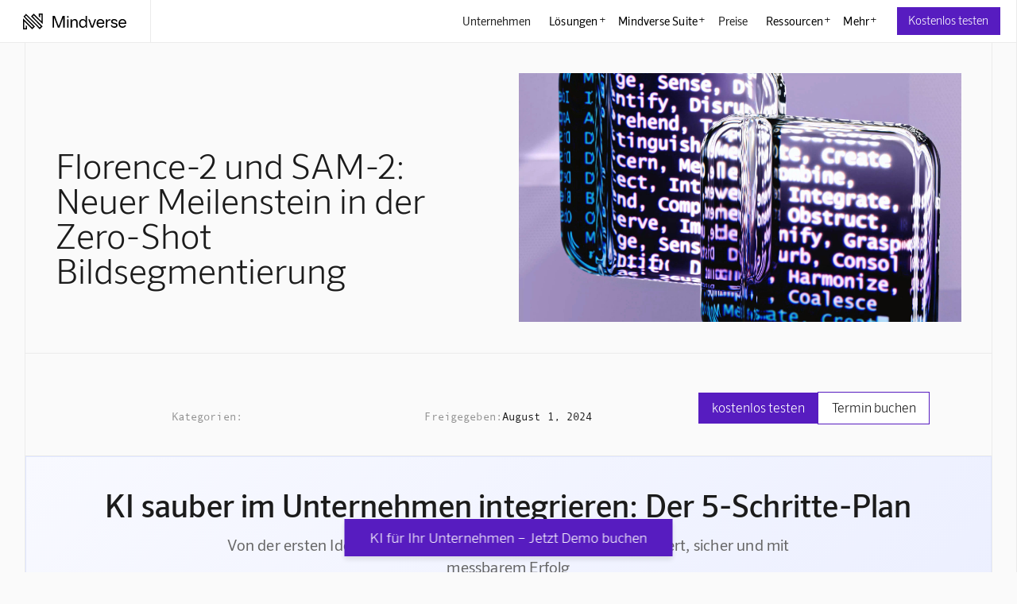

--- FILE ---
content_type: text/html
request_url: https://www.mind-verse.de/news/florence-2-und-sam-2-neuer-meilenstein-zero-shot-bildsegmentierung
body_size: 29394
content:
<!DOCTYPE html><!-- Last Published: Sun Nov 09 2025 18:00:34 GMT+0000 (Coordinated Universal Time) --><html data-wf-domain="www.mind-verse.de" data-wf-page="65d3bc90027656d1cc4707d8" data-wf-site="659e704a7328427ddffed02d" lang="de-DE" data-wf-collection="65d3bc90027656d1cc4707c8" data-wf-item-slug="florence-2-und-sam-2-neuer-meilenstein-zero-shot-bildsegmentierung"><head><meta charset="utf-8"/><title>Florence-2 und SAM-2: Neuer Meilenstein in der Zero-Shot Bildsegmentierung</title><link rel="alternate" hrefLang="x-default" href="https://www.mind-verse.de/news/florence-2-und-sam-2-neuer-meilenstein-zero-shot-bildsegmentierung"/><link rel="alternate" hrefLang="de-DE" href="https://www.mind-verse.de/news/florence-2-und-sam-2-neuer-meilenstein-zero-shot-bildsegmentierung"/><meta content="" name="description"/><meta content="Florence-2 und SAM-2: Neuer Meilenstein in der Zero-Shot Bildsegmentierung" property="og:title"/><meta content="" property="og:description"/><meta content="Florence-2 und SAM-2: Neuer Meilenstein in der Zero-Shot Bildsegmentierung" property="twitter:title"/><meta content="" property="twitter:description"/><meta property="og:type" content="website"/><meta content="summary_large_image" name="twitter:card"/><meta content="width=device-width, initial-scale=1" name="viewport"/><link href="https://cdn.prod.website-files.com/659e704a7328427ddffed02d/css/mindverse-new.webflow.shared.c2a9ab3ff.min.css" rel="stylesheet" type="text/css"/><script type="text/javascript">!function(o,c){var n=c.documentElement,t=" w-mod-";n.className+=t+"js",("ontouchstart"in o||o.DocumentTouch&&c instanceof DocumentTouch)&&(n.className+=t+"touch")}(window,document);</script><link href="https://cdn.prod.website-files.com/659e704a7328427ddffed02d/66e80d9efa61cbfcaad40e56_Mindverse%20Logo%20Website.png" rel="shortcut icon" type="image/x-icon"/><link href="https://cdn.prod.website-files.com/659e704a7328427ddffed02d/66e80da167dab5832c9866cb_Mindverse%20Webclip%20New%20Logo%20256x256%20px%20(1).png" rel="apple-touch-icon"/><link href="https://www.mind-verse.de/news/florence-2-und-sam-2-neuer-meilenstein-zero-shot-bildsegmentierung" rel="canonical"/><link href="rss.xml" rel="alternate" title="RSS Feed" type="application/rss+xml"/><script async="" src="https://www.googletagmanager.com/gtag/js?id=G-WGKXRCMHC8"></script><script type="text/javascript">window.dataLayer = window.dataLayer || [];function gtag(){dataLayer.push(arguments);}gtag('set', 'developer_id.dZGVlNj', true);gtag('js', new Date());gtag('config', 'G-WGKXRCMHC8');</script><script src="https://www.google.com/recaptcha/api.js" type="text/javascript"></script><div id="mindverse-popup" style="display: none; position: fixed; top: 0; left: 0; width: 100%; height: 100%; background: rgba(0,0,0,0.5); z-index: 9999; align-items: center; justify-content: center;">
  <div style="background: white; padding: 30px; border-radius: 0; width: 90%; max-width: 650px; position: relative; text-align: center; box-shadow: 0 10px 30px rgba(0,0,0,0.3);">
    
    <!-- Close Button -->
    <button id="mindverse-close" style="position: absolute; top: 15px; right: 20px; background: none; border: none; font-size: 24px; cursor: pointer; color: #666; width: 30px; height: 30px; display: flex; align-items: center; justify-content: center;">&times;</button>
    
    <!-- Header -->
    <div style="margin-bottom: 30px;">
      <h2 style="margin: 0 0 10px 0; color: #571cc1; font-size: 26px; font-weight: 600;">Willkommen bei Mindverse</h2>
      <p style="margin: 0; color: #666; font-size: 16px;">Wähle deine bevorzugte Option:</p>
    </div>
    
    <!-- Options -->
    <div style="display: grid; grid-template-columns: 1fr 1fr; gap: 25px; align-items: stretch;">
      
      <!-- Content Suite für Einzelnutzer -->
      <div style="padding: 25px 20px; border: 2px solid #f0f0f0; border-radius: 0; transition: all 0.3s ease; text-align: left; display: flex; flex-direction: column; min-height: 280px;" onmouseover="this.style.borderColor='#571cc1'; this.style.transform='translateY(-2px)'" onmouseout="this.style.borderColor='#f0f0f0'; this.style.transform='translateY(0)'">
        
        <div style="text-align: center; margin-bottom: 15px;">
          <h3 style="margin: 0 0 8px 0; color: #571cc1; font-size: 20px; font-weight: 600;">Content Suite</h3>
          <p style="margin: 0; color: #999; font-size: 13px; font-style: italic;">für Einzelnutzer</p>
        </div>
        
        <!-- Features Liste -->
        <div style="flex-grow: 1; margin-bottom: 20px;">
          <div style="display: flex; align-items: flex-start; margin-bottom: 10px;">
            <span style="color: #571cc1; margin-right: 8px; font-weight: bold; font-size: 16px;">✓</span>
            <span style="color: #333; font-size: 14px; line-height: 1.4;">Ideal für Einsteiger</span>
          </div>
          <div style="display: flex; align-items: flex-start; margin-bottom: 10px;">
            <span style="color: #571cc1; margin-right: 8px; font-weight: bold; font-size: 16px;">✓</span>
            <span style="color: #333; font-size: 14px; line-height: 1.4;">Chat plus vorgefertigte Engines</span>
          </div>
        </div>
        
        <div style="text-align: center; margin-top: auto;">
          <a href="https://ai.mind-verse.de/login?id=login&_gl=1*erriky*_gcl_au*MTEzNjI2NDAxMC4xNzQ3MDYwODc2LjE0MTMwMzAyNTkuMTc0OTUzODk4My4xNzQ5NTM5ODUz" 
             target="_blank" 
             style="display: inline-block; background: #571cc1; color: white; padding: 12px 24px; text-decoration: none; border-radius: 0; font-weight: 500; transition: all 0.3s ease; font-size: 14px;"
             onmouseover="this.style.background='#4a1aa3'; this.style.transform='translateY(-1px)'" 
             onmouseout="this.style.background='#571cc1'; this.style.transform='translateY(0)'">
             Kostenlos starten
          </a>
        </div>
      </div>
      
      <!-- Studio für Teams & Unternehmen - HERVORGEHOBEN -->
      <div style="padding: 25px 20px; border: 3px solid #571cc1; border-radius: 0; transition: all 0.3s ease; text-align: left; display: flex; flex-direction: column; min-height: 280px; background: linear-gradient(135deg, #f8f6ff 0%, #ffffff 100%); position: relative; box-shadow: 0 5px 20px rgba(87, 28, 193, 0.15);" onmouseover="this.style.transform='translateY(-3px)'; this.style.boxShadow='0 8px 25px rgba(87, 28, 193, 0.25)'" onmouseout="this.style.transform='translateY(0)'; this.style.boxShadow='0 5px 20px rgba(87, 28, 193, 0.15)'">
        
        <!-- NEU Tag -->
        <div style="position: absolute; top: -10px; right: 15px; background: #571cc1; color: white; padding: 4px 12px; border-radius: 0; font-size: 11px; font-weight: 600; text-transform: uppercase; letter-spacing: 0.5px;">NEU</div>
        
        <div style="text-align: center; margin-bottom: 15px;">
          <h3 style="margin: 0 0 8px 0; color: #571cc1; font-size: 20px; font-weight: 600;">Studio</h3>
          <p style="margin: 0; color: #999; font-size: 13px; font-style: italic;">für Teams und Unternehmen</p>
        </div>
        
        <!-- Features Liste -->
        <div style="flex-grow: 1; margin-bottom: 20px;">
          <div style="display: flex; align-items: flex-start; margin-bottom: 10px;">
            <span style="color: #571cc1; margin-right: 8px; font-weight: bold; font-size: 16px;">✓</span>
            <span style="color: #333; font-size: 14px; line-height: 1.4;">Vollwertige KI-Plattform ohne Grenzen</span>
          </div>
          <div style="display: flex; align-items: flex-start; margin-bottom: 10px;">
            <span style="color: #571cc1; margin-right: 8px; font-weight: bold; font-size: 16px;">✓</span>
            <span style="color: #333; font-size: 14px; line-height: 1.4;">Auswahl der KI-Modelle</span>
          </div>
          <div style="display: flex; align-items: flex-start; margin-bottom: 10px;">
            <span style="color: #571cc1; margin-right: 8px; font-weight: bold; font-size: 16px;">✓</span>
            <span style="color: #333; font-size: 14px; line-height: 1.4;">Erstellen eigener Wissensdatenbank</span>
          </div>
          <div style="display: flex; align-items: flex-start; margin-bottom: 10px;">
            <span style="color: #571cc1; margin-right: 8px; font-weight: bold; font-size: 16px;">✓</span>
            <span style="color: #333; font-size: 14px; line-height: 1.4;">Erstellen eigener Prozesse</span>
          </div>
        </div>
        
        <div style="text-align: center; margin-top: auto;">
          <a href="https://calendly.com/noel-mind-verse/30min" 
             target="_blank" 
             style="display: inline-block; background: #571cc1; color: white; padding: 12px 20px; text-decoration: none; border-radius: 0; font-weight: 500; transition: all 0.3s ease; font-size: 14px; box-shadow: 0 3px 10px rgba(87, 28, 193, 0.3);"
             onmouseover="this.style.background='#4a1aa3'; this.style.transform='translateY(-1px)'; this.style.boxShadow='0 5px 15px rgba(87, 28, 193, 0.4)'" 
             onmouseout="this.style.background='#571cc1'; this.style.transform='translateY(0)'; this.style.boxShadow='0 3px 10px rgba(87, 28, 193, 0.3)'">
             Demo buchen & 2 Wochen kostenlos testen
          </a>
        </div>
      </div>
      
    </div>
  </div>
</div>

<!-- Mobile Responsive Style -->
<style>
@media (max-width: 768px) {
  #mindverse-popup > div {
    padding: 20px !important;
    max-width: 95% !important;
  }
  
  #mindverse-popup > div > div:last-child {
    grid-template-columns: 1fr !important;
    gap: 20px !important;
  }
  
  #mindverse-popup h2 {
    font-size: 22px !important;
  }
  
  #mindverse-popup h3 {
    font-size: 18px !important;
  }
  
  #mindverse-popup > div > div:last-child > div {
    padding: 20px 15px !important;
    min-height: auto !important;
  }
}

@media (max-width: 480px) {
  #mindverse-popup > div {
    padding: 15px !important;
  }
  
  #mindverse-popup h2 {
    font-size: 20px !important;
  }
  
  #mindverse-popup a {
    padding: 10px 16px !important;
    font-size: 13px !important;
  }
}
</style>

<script>
document.addEventListener('DOMContentLoaded', function() {
  console.log('Mindverse Popup Script geladen');
  
  const popup = document.getElementById('mindverse-popup');
  const closeBtn = document.getElementById('mindverse-close');
  
  // Alle Trigger Buttons finden
  const triggers = document.querySelectorAll('.mindverse-trigger');
  console.log('Gefundene Trigger Buttons:', triggers.length);
  
  // Popup öffnen Funktion
  function openPopup() {
    console.log('Popup wird geöffnet');
    popup.style.display = 'flex';
    document.body.style.overflow = 'hidden'; // Scroll verhindern
  }
  
  // Popup schließen Funktion
  function closePopup() {
    console.log('Popup wird geschlossen');
    popup.style.display = 'none';
    document.body.style.overflow = ''; // Scroll wieder aktivieren
  }
  
  // Event Listeners für alle Trigger Buttons
  triggers.forEach(function(trigger, index) {
    console.log('Trigger Button ' + index + ' gefunden:', trigger);
    trigger.addEventListener('click', function(e) {
      e.preventDefault();
      console.log('Trigger Button geklickt!');
      openPopup();
    });
  });
  
  // Close Button Event
  if (closeBtn) {
    closeBtn.addEventListener('click', function() {
      closePopup();
    });
  }
  
  // Klick außerhalb des Popups schließt es
  popup.addEventListener('click', function(e) {
    if (e.target === popup) {
      closePopup();
    }
  });
  
  // ESC-Taste schließt Popup
  document.addEventListener('keydown', function(e) {
    if (e.key === 'Escape' && popup.style.display === 'flex') {
      closePopup();
    }
  });
  
  // Links schließen Popup nach Klick
  const popupLinks = popup.querySelectorAll('a[target="_blank"]');
  popupLinks.forEach(function(link) {
    link.addEventListener('click', function() {
      setTimeout(closePopup, 500); // Kurze Verzögerung damit Link öffnet
    });
  });
});
</script>



<style>
.nav-menu .icon {
  font-family: inherit !important;
  font-size: 0 !important;
}

.nav-menu .icon::before {
  content: "+" !important;
  font-size: 1rem !important;
}
</style>

<style>
/* Alle Icons - Text verstecken, Pfeil anzeigen */
.icon {
  font-size: 0 !important;
}

.icon::before {
  content: "↗" !important;
  font-size: 1rem !important;
}

/* Hamburger-Icon - Text verstecken, aber ≡ im ::before anzeigen */
.icon.hamburger-menu {
  font-size: 0 !important; /* Text bleibt versteckt */
}

.icon.hamburger-menu::before {
  content: "≡" !important;
  font-size: 1rem !important;
}

/* Nav-menu hat höchste Priorität */
.nav-menu .icon {
  font-size: 0 !important;
}

.nav-menu .icon::before {
  content: "+" !important;
  font-size: 1rem !important;
}
</style>



<style>

/* Better font aliasing */
  *{-webkit-font-smoothing: antialiased; -moz-osx-font-smoothing: grayscale;}
  body{-webkit-font-variant-ligatures:none;}

  
</style>


<script>(function(w,d,s,l,i){w[l]=w[l]||[];w[l].push({'gtm.start':
new Date().getTime(),event:'gtm.js'});var f=d.getElementsByTagName(s)[0],
j=d.createElement(s),dl=l!='dataLayer'?'&l='+l:'';j.async=true;j.src=
'https://www.googletagmanager.com/gtm.js?id='+i+dl;f.parentNode.insertBefore(j,f);
})(window,document,'script','dataLayer','GTM-N87W328');</script>



<!-- Global site tag (gtag.js) - Google Ads: 345370170 -->
<script async src="https://www.googletagmanager.com/gtag/js?id=AW-345370170"></script>
<script>
  window.dataLayer = window.dataLayer || [];
  function gtag(){dataLayer.push(arguments);}
  gtag('js', new Date());

  gtag('config', 'AW-345370170');
</script>

<!-- Event snippet for Seitenaufruf conversion page -->
<script>
  gtag('event', 'conversion', {'send_to': 'AW-345370170/CsLTCILA98kCELrc16QB'});
</script>

<!-- Event snippet for Landing Page Button Registrieren conversion page
In your html page, add the snippet and call gtag_report_conversion when someone clicks on the chosen link or button. -->
<script>
function gtag_report_conversion(url) {
  var callback = function () {
    if (typeof(url) != 'undefined') {
      window.location = url;
    }
  };
  gtag('event', 'conversion', {
      'send_to': 'AW-345370170/KSykCKquy8oCELrc16QB',
      'event_callback': callback
  });
  return false;
}
</script>

<meta name="facebook-domain-verification" content="9b6tsidzdhongqz6leare1jfhrcfxq" />


<script type="text/javascript">
var _iub = _iub || [];
_iub.csConfiguration = {"askConsentAtCookiePolicyUpdate":true,"countryDetection":true,"enableFadp":true,"lang":"de","perPurposeConsent":true,"siteId":2287314,"cookiePolicyId":98868155, "banner":{ "acceptButtonDisplay":true,"backgroundColor":"#FFFFFF","closeButtonRejects":true,"customizeButtonDisplay":true,"explicitWithdrawal":true,"listPurposes":true,"logo":null,"position":"bottom","rejectButtonDisplay":true,"showPurposesToggles":true,"textColor":"#000000" }};
</script>
<script type="text/javascript" src="//cs.iubenda.com/sync/2287314.js"></script>
<script type="text/javascript" src="//cdn.iubenda.com/cs/iubenda_cs.js" charset="UTF-8" async></script>


<link rel="alternate" hreflang="de" href="https://www.mind-verse.de">



<!-- Meta Pixel Code -->
<script>
!function(f,b,e,v,n,t,s)
{if(f.fbq)return;n=f.fbq=function(){n.callMethod?
n.callMethod.apply(n,arguments):n.queue.push(arguments)};
if(!f._fbq)f._fbq=n;n.push=n;n.loaded=!0;n.version='2.0';
n.queue=[];t=b.createElement(e);t.async=!0;
t.src=v;s=b.getElementsByTagName(e)[0];
s.parentNode.insertBefore(t,s)}(window, document,'script',
'https://connect.facebook.net/en_US/fbevents.js');
fbq('init', '1691117120990733');
fbq('track', 'PageView');
</script>
<noscript><img height="1" width="1" style="display:none"
src="https://www.facebook.com/tr?id=1691117120990733&ev=PageView&noscript=1"
/></noscript>
<!-- End Meta Pixel Code -->





<!-- Start of HubSpot Embed Code -->
<script type="text/javascript" id="hs-script-loader" async defer src="//js-eu1.hs-scripts.com/25549741.js"></script>
<!-- End of HubSpot Embed Code -->

<script type="application/ld+json">
{
  "@context": "https://schema.org",
  "@type": "Organization",
  "name": "Mindverse",
  "url": "https://www.mind-verse.de",
  "logo": "https://cdn.prod.website-files.com/659e704a7328427ddffed02d/66b4bb4d583ad060ac9c4cc6_master-logo-black.svg",
  "sameAs": [
    "https://www.facebook.com/mindversd",
    "https://www.instagram.com/mindverse_ai/",
    "https://www.youtube.com/channel/UCVide1pFgzPEAsLYGbokg9A",
    "https://www.linkedin.com/company/74705353/"
  ],
  "contactPoint": [
    {
      "@type": "ContactPoint",
      "contactType": "Customer Service",
      "areaServed": "DE",
      "availableLanguage": ["Deutsch", "Englisch"]
    },
    {
      "@type": "ContactPoint",
      "link": "https://meetings-eu1.hubspot.com/phillip-schnell/webseite",
      "contactType": "Sales",
      "areaServed": "DE",
      "availableLanguage": ["Deutsch", "Englisch"]
    }
  ],
  "address": {
    "@type": "PostalAddress",
    "streetAddress": "Breite Straße 25",
    "addressLocality": "Berlin",
    "postalCode": "13597",
    "addressCountry": "DE"
  }
}
</script>

<script type="application/ld+json">
{
  "@context": "https://schema.org",
  "@type": "WebSite",
  "name": "Mindverse",
  "url": "https://www.mind-verse.de",
  "potentialAction": {
    "@type": "SearchAction",
    "target": "https://www.mind-verse.de/?s={search_term_string}",
    "query-input": "required name=search_term_string"
  }
}
</script>

<meta name="robots" content="index, follow">

<style>
  .fixed-button {
    position: fixed;
    bottom: 20px;
    left: 50%;
    transform: translateX(-50%);
    background-color: #571CC0;
    color: white;
    padding: 14px 32px;
    border: none;
    border-radius: 0px;
    font-size: 18px;
    cursor: pointer;
    text-decoration: none;
    display: flex;
    align-items: center;
    gap: 8px;
    box-shadow: 0 4px 6px rgba(0,0,0,0.1);
    z-index: 9999;
    max-width: 90%;
    text-align: center;
  }

  /* Tablet & größer: Button nach links unten */
  @media (max-width: 768px) {
    .fixed-button {
      left: 30px;
      transform: none;
      font-size: 15px;
      padding: 16px 40px;
    }
  }
  @media (max-width: 450px) {
    .fixed-button {
      left: 10px;
      transform: none;
      font-size: 12px;
      padding: 10px 30px;
    }
  }
</style>

<a class="fixed-button" id="confettiButton" href="https://calendly.com/noel-mind-verse/30min" target="_blank">
 KI für Ihr Unternehmen – Jetzt Demo buchen</a>


<style>
.audio-player {
    display: flex;
    align-items: center;
    gap: 15px;
    background: #f8f9fa;
    border-radius: 8px;
    padding: 10px 15px;
    box-shadow: 0px 4px 12px rgba(0, 0, 0, 0.1);
    font-family: Arial, sans-serif;
}

.play-pause-button {
    background-color: #007BFF;
    border: none;
    color: #ffffff;
    font-size: 16px;
    padding: 8px 12px;
    border-radius: 5px;
    cursor: pointer;
    transition: background-color 0.3s;
}

.play-pause-button:hover {
    background-color: #0056b3;
}

.time {
    font-size: 14px;
    color: #333;
}

#seek-bar {
    flex: 1;
    appearance: none;
    height: 5px;
    background: #ddd;
    border-radius: 5px;
    cursor: pointer;
}

#seek-bar::-webkit-slider-thumb {
    appearance: none;
    height: 12px;
    width: 12px;
    background-color: #007BFF;
    border-radius: 50%;
}

#seek-bar::-moz-range-thumb {
    height: 12px;
    width: 12px;
    background-color: #007BFF;
    border-radius: 50%;
}
</style>

<script>
document.addEventListener("DOMContentLoaded", function () {
    const audioPlayerContainer = document.querySelector(".audio-player-container");
    const audio = document.getElementById("audio");
    const textElement = document.getElementById("isdfoadbfidif");

    // Check if the audio src is set and not empty
    if (audio.getAttribute("src") && audio.getAttribute("src").trim() !== "") {
        audioPlayerContainer.style.display = "flex";  // Show the audio player if src is present
        textElement.style.display = "block";          // Show the text element
    } else {
        audioPlayerContainer.style.display = "none";  // Hide the audio player if src is empty
        textElement.style.display = "none";           // Hide the text element
    }

    const playPauseButton = document.getElementById("play-pause");
    const seekBar = document.getElementById("seek-bar");
    const currentTimeEl = document.getElementById("current-time");
    const durationEl = document.getElementById("duration");

    audio.addEventListener("loadedmetadata", () => {
        durationEl.textContent = formatTime(audio.duration);
        seekBar.max = audio.duration;
    });

    playPauseButton.addEventListener("click", () => {
        if (audio.paused) {
            audio.play();
            playPauseButton.textContent = "Pause";
        } else {
            audio.pause();
            playPauseButton.textContent = "Play";
        }
    });

    audio.addEventListener("timeupdate", () => {
        seekBar.value = audio.currentTime;
        currentTimeEl.textContent = formatTime(audio.currentTime);
    });

    seekBar.addEventListener("input", () => {
        audio.currentTime = seekBar.value;
    });

    function formatTime(time) {
        const minutes = Math.floor(time / 60);
        const seconds = Math.floor(time % 60);
        return `${minutes}:${seconds < 10 ? '0' : ''}${seconds}`;
    }
});
</script>

<script type="application/ld+json">
{
  "@context": "https://schema.org",
  "@type": "NewsArticle",
  "headline": "Florence-2 und SAM-2: Neuer Meilenstein in der Zero-Shot Bildsegmentierung",
  "description": "",
  "url": "https://www.mind-verse.de/news/florence-2-und-sam-2-neuer-meilenstein-zero-shot-bildsegmentierung",
  "datePublished": "Aug 01, 2024",
  "dateModified": "Aug 01, 2024",
  "author": {
    "@type": "Person",
    "name": "Noel Lorenz",
    "url": "https://www.linkedin.com/in/noel-lorenz-216b761bb/"
  },
  "publisher": {
    "@type": "Organization",
    "name": "Mindverse",
    "logo": {
      "@type": "ImageObject",
      "url": "https://cdn.prod.website-files.com/659e704a7328427ddffed02d/66b4bb4d583ad060ac9c4cc6_master-logo-black.svg"
    }
  },
  "image": "https://cdn.prod.website-files.com/659e704a7328427ddffed06f/66aa43a8502d42e7ecdfaf8c_pexels-photo-18069696.jpeg",
  "mainEntityOfPage": {
    "@type": "WebPage",
    "@id": "https://www.mind-verse.de/news/florence-2-und-sam-2-neuer-meilenstein-zero-shot-bildsegmentierung"
  }
}
</script>

<script type="application/ld+json">
{
  "@context": "https://schema.org",
  "@type": "Article",
  "headline": "Florence-2 und SAM-2: Neuer Meilenstein in der Zero-Shot Bildsegmentierung",
  "description": "",
  "url": "https://www.mind-verse.de/news/florence-2-und-sam-2-neuer-meilenstein-zero-shot-bildsegmentierung",
  "datePublished": "Aug 01, 2024",
  "dateModified": "Aug 01, 2024",
  "author": {
    "@type": "Person",
    "name": "Noel Lorenz",
    "url": "https://www.linkedin.com/in/noel-lorenz-216b761bb/"
  },
  "publisher": {
    "@type": "Organization",
    "name": "Mindverse",
    "logo": {
      "@type": "ImageObject",
      "url": "https://cdn.prod.website-files.com/659e704a7328427ddffed02d/66b4bb4d583ad060ac9c4cc6_master-logo-black.svg"
    }
  },
  "image": "https://cdn.prod.website-files.com/659e704a7328427ddffed06f/66aa43a8502d42e7ecdfaf8c_pexels-photo-18069696.jpeg"
}
</script>

<script type="application/ld+json">
{
  "@context": "https://schema.org",
  "@type": "WebPage",
  "name": "Florence-2 und SAM-2: Neuer Meilenstein in der Zero-Shot Bildsegmentierung",
  "url": "https://www.mind-verse.de/news/florence-2-und-sam-2-neuer-meilenstein-zero-shot-bildsegmentierung",
  "description": "",
  "isPartOf": {
    "@type": "WebSite",
    "url": "https://www.mind-verse.de"
  }
}
</script>

<script type="application/ld+json">
{
  "@context": "https://schema.org",
  "@type": "BreadcrumbList",
  "itemListElement": [
    {
      "@type": "ListItem",
      "position": 1,
      "name": "Startseite",
      "item": "https://www.mind-verse.de"
    },
    {
      "@type": "ListItem",
      "position": 2,
      "name": "News",
      "item": "https://www.mind-verse.de/news"
    },
    {
      "@type": "ListItem",
      "position": 3,
      "name": "Florence-2 und SAM-2: Neuer Meilenstein in der Zero-Shot Bildsegmentierung",
      "item": "https://www.mind-verse.de/news/florence-2-und-sam-2-neuer-meilenstein-zero-shot-bildsegmentierung"
    }
  ]
}
</script>

<style>
/* ===== RICH TEXT BLOG STYLING ===== */

/* Container für bessere Lesbarkeit */
.rich-text-news.w-richtext {
  max-width: 100%;
  line-height: 1.7;
  color: #2d3748;
  font-size: 16px;
}

/* ===== ÜBERSCHRIFTEN HIERARCHIE ===== */

/* H1 - Haupttitel (nur eine pro Seite erlaubt) */
.rich-text-news.w-richtext h1 {
  font-size: 2.5rem; /* 40px */
  font-weight: 700;
  line-height: 1.2;
  color: #1a202c;
  margin: 0 0 2rem 0;
  letter-spacing: -0.025em;
}

/* Verstecke zusätzliche H1s für SEO */
.rich-text-news.w-richtext h1:not(:first-of-type) {
  display: none !important;
}

/* H2 - Hauptabschnitte */
.rich-text-news.w-richtext h2 {
  font-size: 2rem; /* 32px */
  font-weight: 600;
  line-height: 1.3;
  color: #2d3748;
  margin: 3rem 0 1.5rem 0;
  padding-top: 1rem;
  border-top: 2px solid #e2e8f0;
  scroll-margin-top: 100px; /* Für sticky TOC */
}

/* H3 - Unterabschnitte */
.rich-text-news.w-richtext h3 {
  font-size: 1.5rem; /* 24px */
  font-weight: 600;
  line-height: 1.4;
  color: #4a5568;
  margin: 2.5rem 0 1rem 0;
  scroll-margin-top: 100px;
}

/* H4 - Kleinere Abschnitte */
.rich-text-news.w-richtext h4 {
  font-size: 1.25rem; /* 20px */
  font-weight: 600;
  line-height: 1.4;
  color: #571cc1;
  margin: 2rem 0 0.75rem 0;
  scroll-margin-top: 100px;
}

/* H5 - Details */
.rich-text-news.w-richtext h5 {
  font-size: 1.125rem; /* 18px */
  font-weight: 600;
  line-height: 1.5;
  color: #718096;
  margin: 1.5rem 0 0.5rem 0;
  scroll-margin-top: 100px;
}

/* H6 - Kleinste Überschriften */
.rich-text-news.w-richtext h6 {
  font-size: 1rem; /* 16px */
  font-weight: 600;
  line-height: 1.5;
  color: #a0aec0;
  margin: 1rem 0 0.5rem 0;
  text-transform: uppercase;
  letter-spacing: 0.05em;
  scroll-margin-top: 100px;
}

/* ===== TEXT ELEMENTE ===== */

/* Absätze */
.rich-text-news.w-richtext p {
  margin: 0 0 1.5rem 0;
  font-size: 16px;
  line-height: 1.7;
  color: #4a5568;
}

/* Listen */
.rich-text-news.w-richtext ul,
.rich-text-news.w-richtext ol {
  margin: 1.5rem 0;
  padding-left: 2rem;
}

.rich-text-news.w-richtext li {
  margin: 0.5rem 0;
  line-height: 1.6;
  color: #4a5568;
}

/* Links */
.rich-text-news.w-richtext a {
  color: #571cc1;
  text-decoration: underline;
  text-decoration-color: rgba(87, 28, 193, 0.3);
  text-underline-offset: 3px;
  transition: all 0.2s ease;
}

.rich-text-news.w-richtext a:hover {
  color: #4c1d95;
  text-decoration-color: #571cc1;
}

/* Zitate */
.rich-text-news.w-richtext blockquote {
  border-left: 4px solid #571cc1;
  padding: 1rem 1.5rem;
  margin: 2rem 0;
  background: #f7fafc;
  font-style: italic;
  color: #4a5568;
  border-radius: 0 8px 8px 0;
}

/* Code */
.rich-text-news.w-richtext code {
  background: #edf2f7;
  padding: 0.25rem 0.5rem;
  border-radius: 4px;
  font-size: 0.875rem;
  color: #571cc1;
}

.rich-text-news.w-richtext pre {
  background: #2d3748;
  color: #e2e8f0;
  padding: 1.5rem;
  border-radius: 8px;
  overflow-x: auto;
  margin: 2rem 0;
}

.rich-text-news.w-richtext pre code {
  background: transparent;
  padding: 0;
  color: inherit;
}

/* Bilder */
.rich-text-news.w-richtext img {
  max-width: 100%;
  height: auto;
  border-radius: 8px;
  margin: 2rem 0;
  box-shadow: 0 4px 20px rgba(0,0,0,0.1);
}

/* Tabellen */
.rich-text-news.w-richtext table {
  width: 100%;
  border-collapse: collapse;
  margin: 2rem 0;
  border-radius: 8px;
  overflow: hidden;
  box-shadow: 0 2px 10px rgba(0,0,0,0.1);
}

.rich-text-news.w-richtext th,
.rich-text-news.w-richtext td {
  padding: 1rem;
  text-align: left;
  border-bottom: 1px solid #e2e8f0;
}

.rich-text-news.w-richtext th {
  background: #571cc1;
  color: white;
  font-weight: 600;
}

.rich-text-news.w-richtext tr:hover {
  background: #f7fafc;
}

/* ===== TOC STYLING VERBESSERUNGEN ===== */

/* TOC Container */
#force-sticky-toc {
  background: white !important;
  border: 1px solid #e2e8f0 !important;
  border-radius: 12px !important;
  padding: 24px !important;
  box-shadow: 0 4px 20px rgba(0,0,0,0.08) !important;
  margin-top: 20px !important;
}

#force-sticky-toc h3 {
  margin: 0 0 20px 0 !important;
  font-size: 18px !important;
  font-weight: 700 !important;
  color: #1a202c !important;
  border-bottom: 2px solid #e2e8f0 !important;
  padding-bottom: 12px !important;
}

/* TOC Links verbessert */
#force-toc-list a {
  font-size: 14px !important;
  line-height: 1.5 !important;
  padding: 12px 16px !important;
}

/* ===== RESPONSIVE DESIGN ===== */

@media (max-width: 768px) {
  .rich-text-news.w-richtext {
    font-size: 15px;
  }
  
  .rich-text-news.w-richtext h1 {
    font-size: 2rem; /* 32px */
  }
  
  .rich-text-news.w-richtext h2 {
    font-size: 1.75rem; /* 28px */
    margin: 2rem 0 1rem 0;
  }
  
  .rich-text-news.w-richtext h3 {
    font-size: 1.375rem; /* 22px */
  }
  
  .rich-text-news.w-richtext h4 {
    font-size: 1.125rem; /* 18px */
  }
  
  .rich-text-news.w-richtext h5 {
    font-size: 1rem; /* 16px */
  }
  
  .rich-text-news.w-richtext h6 {
    font-size: 0.875rem; /* 14px */
  }
}

/* ===== SEO & ACCESSIBILITY ===== */

/* Screen Reader Text für versteckte H1s */
.rich-text-news.w-richtext h1:not(:first-of-type)::before {
  content: "Zusätzliche Überschrift (versteckt): ";
  position: absolute;
  left: -10000px;
  width: 1px;
  height: 1px;
  overflow: hidden;
}

/* Focus States für Accessibility */
.rich-text-news.w-richtext a:focus,
#force-toc-list a:focus {
  outline: 2px solid #571cc1;
  outline-offset: 2px;
  border-radius: 4px;
}
</style>




<script>
document.addEventListener('DOMContentLoaded', function() {
    console.log('🚀 CTA Script gestartet');

    // Konfiguration
    const config = {
        h2Interval: 3, // Nach jeder 3. H2 eine CTA
        bookingLink: 'https://outlook.office.com/book/MindverseStudioFirstCall@NETORGFT10270657.onmicrosoft.com/',
        buttonText: 'Jetzt Termin buchen'
    };

    // CTA Template
    function createCTABox(title, description) {
        return `
            <div class="summary-box" style="
                background: linear-gradient(135deg, #f8f9ff 0%, #e8ecff 100%);
                border: 1px solid #e0e6ff;
                padding: 24px;
                margin: 32px 0;
                border-radius: 8px;
                box-shadow: 0 4px 12px rgba(87, 28, 192, 0.1);
            ">
                <h3 style="
                    color: #571cc0;
                    font-size: 20px;
                    font-weight: 600;
                    margin: 0 0 12px 0;
                    line-height: 1.3;
                ">${title}</h3>
                <p style="
                    color: #4a5568;
                    font-size: 16px;
                    line-height: 1.6;
                    margin: 0 0 20px 0;
                ">${description}</p>
                <a href="${config.bookingLink}" target="_blank" style="
                    display: inline-block;
                    background-color: #571cc0 !important;
                    color: white !important;
                    font-weight: 600 !important;
                    padding: 14px 28px;
                    text-decoration: none !important;
                    border-radius: 0px;
                    border: none;
                    cursor: pointer;
                    font-size: 16px;
                    transition: all 0.3s ease;
                    text-align: center;
                    min-width: 200px;
                " onmouseover="this.style.backgroundColor='#4a1a9e'" onmouseout="this.style.backgroundColor='#571cc0'">
                    ${config.buttonText}
                </a>
            </div>
        `;
    }

    // Finde alle rich-text-news Elemente
    const richTextElements = document.querySelectorAll('.rich-text-news');
    console.log(`📝 Gefunden: ${richTextElements.length} rich-text-news Elemente`);

    richTextElements.forEach((element, index) => {
        console.log(`🔍 Verarbeite Element ${index + 1}`);

        // Finde alle H2 Überschriften in diesem Element
        const h2Elements = element.querySelectorAll('h2');
        console.log(`📋 Gefunden: ${h2Elements.length} H2 Überschriften`);

        if (h2Elements.length === 0) {
            console.log('⚠️ Keine H2 Überschriften gefunden');
            return;
        }

        // Berechne alle Positionen wo CTAs eingefügt werden sollen
        const ctaPositions = [];
        for (let i = config.h2Interval; i <= h2Elements.length; i += config.h2Interval) {
            ctaPositions.push(i - 1); // -1 weil Array bei 0 beginnt (3. H2 = Index 2)
        }

        console.log(`🎯 CTA Positionen (Indizes): [${ctaPositions.join(', ')}]`);

        // Füge CTAs an allen berechneten Positionen ein
        ctaPositions.forEach((position, ctaIndex) => {
            const targetH2 = h2Elements[position];

            if (!targetH2) {
                console.log(`⚠️ H2 an Position ${position} nicht gefunden`);
                return;
            }

            // Prüfe ob bereits eine CTA vor dieser H2 existiert
            const prevElement = targetH2.previousElementSibling;
            if (prevElement && prevElement.classList.contains('summary-box')) {
                console.log(`✅ CTA bereits vor H2 "${targetH2.textContent.trim()}" vorhanden, überspringe`);
                return;
            }

            // Erstelle CTA HTML mit variierenden Texten für Abwechslung
            const ctaTitles = [
                '🚀 Denken Sie, KI ist zu kompliziert für Ihr Team?',
                '💡 Möchten Sie sehen, wie Ihr Team 30% effizienter arbeiten kann?',
                '🎯 Sind Sie bereit für die Zukunft der Arbeit?',
                '🔧 Möchten Sie Ihr ganzes Team mit KI stärken?'
            ];

            const ctaDescriptions = [
                'Entdecken Sie, wie Unternehmen mit Mindverse ihre Arbeitsabläufe verbessern und gemeinsam mehr erreichen.',
                'Mit Mindverse nutzen Sie heute schon die Lösungen von morgen – ohne technische Vorkenntnisse, einfach für alle.',
                'Mindverse macht KI für jeden im Unternehmen nutzbar – ohne Programmierkenntnisse, ohne Komplexität, ohne Umwege.',
                'Lassen Sie uns gemeinsam eine Lösung finden, die für jeden Mitarbeiter funktioniert und den Arbeitsalltag verbessert.'
            ];

            const titleIndex = ctaIndex % ctaTitles.length;
            const descriptionIndex = ctaIndex % ctaDescriptions.length;

            const ctaHTML = createCTABox(
                ctaTitles[titleIndex],
                ctaDescriptions[descriptionIndex]
            );

            // Füge CTA VOR der H2 ein
            targetH2.insertAdjacentHTML('beforebegin', ctaHTML);
            console.log(`✅ CTA ${ctaIndex + 1} vor H2 "${targetH2.textContent.trim()}" (Position ${position + 1}) eingefügt`);
        });

        console.log(`🎉 Insgesamt ${ctaPositions.length} CTAs für Element ${index + 1} verarbeitet`);
    });

    console.log('🎉 CTA Script abgeschlossen');
});
</script></head><body class="body"><div class="css-utilities w-embed"><style>
@media (min-width: 1080px) and (max-width: 1210px) {
	h1,  .largest {
    font-size: var(--type--larger);
  }
  .button.icon.medium-light{
  	padding-top: var(--primitives--ems--1);
    padding-right: var(--primitives--ems--2);
    padding-bottom: var(--primitives--ems--1);
    padding-left: var(--primitives--ems--2);
  }
  .smaller.inline.marge-left.max-text{
  	line-height: var(--primitives--ems--4);
  }
}

@media (min-width: 992px) and (max-width: 1080px) {
	h1,  .largest {
    font-size: var(--type--larger);
  }
  .primary-header{
  	display:inline-block;
  }
  
  .inline.marge-left{
  	display:block;
    margin-left: 0;
    margin-top: 1rem;
  }
  .button.icon.medium-light{
  	padding-top: var(--primitives--ems--1);
    padding-right: var(--primitives--ems--2);
    padding-bottom: var(--primitives--ems--1);
    padding-left: var(--primitives--ems--2);
  }
  .smaller.inline.marge-left.max-text{
  	line-height: var(--primitives--ems--4);
  }
}


.pretty {text-wrap:pretty;}



/* ----------------
-- Tabs Responsive 
-------------------*/
@media only screen and (min-width: 1024px) {
  .tab-button:last-child{
    border-bottom:none;
  }
}



/* ------------------
--- Glowing Button --
--------------------*/

.glowing-wrapper-button:after {
    content: "";
    height: calc(100% + 4px);
    left: -2px;
    opacity: 0;
    position: absolute;
    top: -2px;
    transition: 1s all;
    width: calc(100% + 4px);
}

.glowing-wrapper-button:hover:after {
    opacity: .7;
}

.glowing-wrapper-active .glowing-wrapper-animations,
.glowing-wrapper-active .glowing-wrapper-borders-masker {
    opacity: 1;
}

.glowing-wrapper-animations:before,
.glowing-wrapper-borders:before {
    content: "";
    float: left;
    padding-top: 100%;
}

.glowing-wrapper-animations:after,
.glowing-wrapper-borders:after {
    clear: both;
    content: "";
    display: block;
}

.glowing-wrapper-animations {
    pointer-events: none;
}

.glowing-wrapper-animations * {
    height: 100%;
    left: 0;
    position: absolute;
    top: 0;
    width: 100%;
}

.glowing-wrapper-borders,
.glowing-wrapper-glow,
.glowing-wrapper-mask{
    background-image: conic-gradient(from 0 at 50% 50%, rgba(235, 232, 235, 1) 0deg, rgba(235, 235, 235, 1) 		60deg, rgba(235, 235, 235, 1) 310deg, rgba(235, 235, 235, 1) 360deg);
    background-position: center center;
    background-repeat: no-repeat;
    background-size: cover;
}

.glowing-wrapper-mask-wrapper {
    -webkit-mask: url("data:image/svg+xml,url('data:image/svg+xml,%253Csvg width='28' height='24' viewBox='0 0 28 24' fill='none' xmlns='http://www.w3.org/2000/svg'%253E%253Crect width='28' height='24' fill='black'/%253E%253C/svg%253E%250A');");
    mask: url("data:image/svg+xml,url('data:image/svg+xml,%253Csvg width='28' height='24' viewBox='0 0 28 24' fill='none' xmlns='http://www.w3.org/2000/svg'%253E%253Crect width='28' height='24' fill='black'/%253E%253C/svg%253E%250A');");
    mask-repeat: repeat;
    -webkit-mask-size: auto;
    mask-size: auto;
}

.glowing-wrapper-borders:hover {
    animation: borderTurn 2.5s infinite linear;
    background-image: conic-gradient(from 0 at 50% 50%, rgba(138, 232, 255, 1) 0deg, rgba(255, 255, 255, 0) 		60deg, rgba(255, 255, 255, 0) 310deg, rgba(172, 65, 255, 1) 360deg);
}
.glowing-wrapper-borders:hover {
    animation: borderTurnWithTranslate 2.5s infinite linear;
}

.glowing-wrapper-borders-masker {
    content: "";
    inset: 0;
    -webkit-mask: linear-gradient(#fff 0 0) content-box, linear-gradient(#fff 0 0);
    mask: linear-gradient(#fff 0 0) content-box, linear-gradient(#fff 0 0);
    
    mask-composite: xor;
    -webkit-mask-composite: xor;
    mask-composite: exclude;
    pointer-events: none;
}
/* --- Dark Button --- */

.glowing-wrapper-button-dark:after {
    content: "";
    height: calc(100% + 4px);
    left: -2px;
    opacity: 0;
    position: absolute;
    top: -2px;
    transition: 1s all;
    width: calc(100% + 4px);
}

.glowing-wrapper-button-dark:hover:after {
    opacity: .7;
}

.glowing-wrapper-active .glowing-wrapper-animations-dark,
.glowing-wrapper-active .glowing-wrapper-borders-masker-dark {
    opacity: 1;
}

.glowing-wrapper-animations-dark:before,
.glowing-wrapper-borders-dark:before {
    content: "";
    float: left;
    padding-top: 100%;
}

.glowing-wrapper-animations-dark:after,
.glowing-wrapper-borders-dark:after {
    clear: both;
    content: "";
    display: block;
}

.glowing-wrapper-animations-dark {
    pointer-events: none;
}

.glowing-wrapper-animations-dark * {
    height: 100%;
    left: 0;
    position: absolute;
    top: 0;
    width: 100%;
}

.glowing-wrapper-borders-dark,
.glowing-wrapper-glow-dark,
.glowing-wrapper-mask-dark{
    background-image: conic-gradient(from 0 at 50% 50%, rgba(45, 45, 45, 1) 0deg, rgba(45, 45, 45, 1) 		60deg, rgba(45, 45, 45, 1) 310deg, rgba(45, 45, 45, 1) 360deg);
    background-position: center center;
    background-repeat: no-repeat;
    background-size: cover;
}

.glowing-wrapper-mask-wrapper-dark {
    -webkit-mask: url("data:image/svg+xml,url('data:image/svg+xml,%253Csvg width='28' height='24' viewBox='0 0 28 24' fill='none' xmlns='http://www.w3.org/2000/svg'%253E%253Crect width='28' height='24' fill='black'/%253E%253C/svg%253E%250A');");
    mask: url("data:image/svg+xml,url('data:image/svg+xml,%253Csvg width='28' height='24' viewBox='0 0 28 24' fill='none' xmlns='http://www.w3.org/2000/svg'%253E%253Crect width='28' height='24' fill='black'/%253E%253C/svg%253E%250A');");
    mask-repeat: repeat;
    -webkit-mask-size: auto;
    mask-size: auto;
}

.glowing-wrapper-borders-dark:hover {
    animation: borderTurn 2.5s infinite linear;
    background-image: conic-gradient(from 0 at 50% 50%, rgba(138, 232, 255, 1) 0deg, rgba(45, 45, 45, 0) 		60deg, rgba(45, 45, 45, 0) 310deg, rgba(172, 65, 255, 1) 360deg);
}
.glowing-wrapper-borders-dark:hover {
    animation: borderTurnWithTranslate 2.5s infinite linear;
}

.glowing-wrapper-borders-masker-dark {
    content: "";
    inset: 0;
    -webkit-mask: linear-gradient(#fff 0 0) content-box, linear-gradient(#fff 0 0);
    mask: linear-gradient(#fff 0 0) content-box, linear-gradient(#fff 0 0);
    
    mask-composite: xor;
    -webkit-mask-composite: xor;
    mask-composite: exclude;
    pointer-events: none;
}
@keyframes borderTurn {
	0% {
		transform: rotate(0)
	}

	to {
		transform: rotate(360deg)
	}
}

@keyframes borderTurnWithTranslate {
    0% {
        transform: translate(-50%, -50%) rotate(0);
    }
    to {
        transform: translate(-50%, -50%) rotate(360deg);
    }
}

/* sticky scroll */
body::-webkit-scrollbar {
  display: none;
}
body {
  -ms-overflow-style: none;
  scrollbar-width: none;
  overscroll-behavior-y: none;
}

a {
	color: inherit;
}
.is-active{
	opacity: 1;
}

.cta_img-overflow,
.cta_img_photo {
	will-change: transform;
}

.overview_visual {-webkit-mask-image: -webkit-radial-gradient(white, black);}


/*-- Video Player Code --*/

.vid-container{
	border-bottom:var(--borders--border) solid var(--color--medium-light);
}
.vid-container.vid-wrap{
	border-right:none !important;
}
.video-data{
	display:block;
}

.plyr__controls{
  gap:var(--primitives--rems--2);
}

.plyr--video .plyr__controls {
  background:0 0!important;
  padding: 10px 10px 10px !important;
  border-top:var(--borders--border) solid var(--color--medium-light) !important;
}
.plyr--video .plyr__control.plyr__tab-focus{background-color:var(--color--black) !important}
.plyr__control{border-radius:var(--radius--null) !important;padding:18px}
.plyr__control--overlaid{background-color:var(--color--black) !important}
.plyr__control.plyr__tab-focus{box-shadow:0 0 0 5px var(--color--black) !important}
.plyr__control:hover{background-color:var(--color--black) !important}
.plyr__controls .plyr__controls__item:first-child{background-color:var(--color--black) !important; margin-left:var(--primatives--rems--3);}

.embed-container{--video--width:1296;--video--height:730;position:relative;overflow:hidden;max-width:100%;background:#000}
.embed-container embed,.embed-container iframe,.embed-container object{position:absolute;top:0;left:0;width:100%;height:100%}
.container.pointer-non{pointer-events:none}
.embed-container-overlay{width:100%;height:700px}
.plyr audio,.plyr iframe,.plyr video{display:block;height:100%;width:100%}

.plyr--full-ui input[type=range]{
	color:var(--color--black) ;
}

</style></div><div data-animation="default" data-collapse="medium" data-duration="400" data-easing="ease" data-easing2="ease" role="banner" class="main-nav w-nav"><div class="nav-container"><div class="container flex-h"><a href="/" class="logo-link w-inline-block"><img src="https://cdn.prod.website-files.com/659e704a7328427ddffed02d/66b4bb4d583ad060ac9c4cc6_master-logo-black.svg" width="130" alt="Straple Logo" class="logo"/></a><div class="divider"></div></div><nav role="navigation" class="nav-menu expand align-right w-nav-menu"><a href="/ki-fuer-unternehmen" class="menu-link w-nav-link">Unternehmen</a><div data-hover="false" data-delay="0" class="menu-dropdown w-dropdown"><div class="menu-toggle w-dropdown-toggle"><div>Lösungen</div><div class="icon tiny marge-left"></div></div><nav class="drop-menu-content w-dropdown-list"><div class="menu-content-wrapper"><div class="container stretch"><div class="container"><div class="options-container"><div class="w-layout-grid _3-column-grid-auto top"><div id="w-node-c403b6c8-50a8-7de2-bb29-dfe832b57385-7bc32d91" class="container flex-v gap"><a href="/losungen/marketing-and-pr" class="no-link block marge-bottom-small w-inline-block"><div class="small marge-bottom">Marketing &amp; PR</div><div>Verbessern Sie Ihre Außenkommunikation.</div></a><a href="/losungen/kreative" class="no-link block marge-bottom-small w-inline-block"><div class="small marge-bottom">Designer &amp; Kreative</div><div>Erhalten Sie endlose Kreativität und Inspiration.</div></a><a href="/losungen/projektleiter" class="no-link block marge-bottom-small w-inline-block"><div class="small marge-bottom">Projektleiter</div><div>Erzielen Sie bessere Ergebnisse.</div></a></div><div id="w-node-_30f28e15-0636-074f-2378-656e38369e26-7bc32d91" class="container flex-v gap"><a href="/losungen/legal" class="no-link block marge-bottom-small w-inline-block"><div class="small marge-bottom">Recht &amp; Finanzwesen</div><div>Prüfen Sie Dokumente und Sachverhalte.</div></a><a href="/losungen/verkaufe" class="no-link block marge-bottom-small w-inline-block"><div class="small marge-bottom">Vertrieb &amp; Kunden-Service</div><div>Verstehen Sie Ihre Kunden noch besser.</div></a><a href="/losungen/teams" class="no-link block marge-bottom-small w-inline-block"><div class="small marge-bottom">Teams</div><div>Gemeinsam Ziele erreichen.</div></a></div><div id="w-node-_6c166892-5e3e-e091-cdc2-8e35e93b1720-7bc32d91" class="container flex-v gap"><a href="/losungen/studenten" class="no-link block marge-bottom-small w-inline-block"><div class="small marge-bottom">Für Studenten</div><div>Für Studenten, Schüler &amp; Azubis</div></a><a href="/losungen/bildungsstaetten" class="no-link block marge-bottom-small w-inline-block"><div class="small marge-bottom">Für Bildungsstätten</div><div>Entdecken Sie Mindverse für Bildungsstätten.</div></a></div></div></div><div class="container"><a href="/enterprise" class="no-link full-block w-inline-block"><div class="small marge-right primary-mid">Unsere Enterprise-Lösungen</div><div class="icon"></div></a></div></div><div class="mobile-menu"><a href="#" class="menu-tab w-inline-block"><div>Creatives</div></a><a href="#" class="menu-tab w-inline-block"><div>Marketing &amp; PR</div></a><a href="#" class="menu-tab w-inline-block"><div>Project Managers</div></a><a href="#" class="menu-tab w-inline-block"><div>Sales</div></a><a href="#" class="menu-tab w-inline-block"><div>Legal</div></a><a href="#" class="menu-tab w-inline-block"><div>Finance</div></a><a href="#" class="menu-tab w-inline-block"><div>Teams</div></a></div></div></div></nav></div><div data-hover="false" data-delay="0" data-w-id="8f227a01-c943-60bb-210e-87f0a9f79d6f" class="menu-dropdown w-dropdown"><div class="menu-toggle w-dropdown-toggle"><div>Mindverse Suite</div><div class="icon tiny marge-left"></div></div><nav class="drop-menu-content w-dropdown-list"><div class="menu-content-wrapper"><div class="container stretch"><div class="container"><div class="container flex-h push"><div class="options-container border-right"><div class="w-layout-grid _2-column-grid-auto gap nav"><div id="w-node-_8f227a01-c943-60bb-210e-87f0a9f79d7b-7bc32d91" class="container flex-v gap"><a href="/ki-suite/planen" class="no-link block marge-bottom-small w-inline-block"><div class="small marge-bottom">Planen</div><div class="nav-item-desc">Setzen Sie Ihre KI-Strategie strukturiert um. </div></a><a href="/ki-suite/recherchieren" class="no-link block marge-bottom-small w-inline-block"><div class="small marge-bottom">Recherchieren</div><div class="nav-item-desc">Finden Sie fehlende Informationen.</div></a><a href="/ki-suite/erstellen" class="no-link block marge-bottom-small w-inline-block"><div class="small marge-bottom">Erstellen</div><div class="nav-item-desc">Lassen Sie die KI arbeiten.</div></a></div><div id="w-node-_8f227a01-c943-60bb-210e-87f0a9f79d8b-7bc32d91" class="container flex-v gap"><a href="/ki-suite/workflows" class="no-link block marge-bottom-small w-inline-block"><div class="small marge-bottom">Automatisieren</div><div class="nav-item-desc">Erstellen Sie wiederkehrende Aufgaben.</div></a><a href="/ki-suite/individualisieren" class="no-link block marge-bottom-small w-inline-block"><div class="small marge-bottom">Individualisieren</div><div class="nav-item-desc">Passen Sie die Suite Ihren Anforderungen an.</div></a><a href="/ki-suite/ki-training" class="no-link block marge-bottom-small w-inline-block"><div class="small marge-bottom">Trainieren</div><div class="nav-item-desc">Bilden Sie die KI zu einem Experten aus.</div></a></div></div></div><div class="options-container"><div class="w-layout-grid _4-column-auto nav"><div id="w-node-c13624db-43ed-818d-0de2-403643160b0b-7bc32d91" class="container flex-v gap mobile"><a href="/ki-texteditor" class="no-link block marge-bottom-small w-inline-block"><div>KI-Texteditor</div></a><a href="/ki-bilder" class="no-link block marge-bottom-small w-inline-block"><div>KI-Bilder</div></a><a href="/ki-suite/recherchieren" class="no-link block marge-bottom-small w-inline-block"><div>KI-Recherche</div></a><a href="/ki-suite/workflows" class="no-link block marge-bottom-small w-inline-block"><div>KI-Workflows</div></a></div><div id="w-node-c13624db-43ed-818d-0de2-403643160b1b-7bc32d91" class="container flex-v gap"><a href="/ki-suite/chat" class="no-link block marge-bottom-small w-inline-block"><div>KI-Chat</div></a><a href="/ki-suite/ki-brainstorming" class="no-link block marge-bottom-small w-inline-block"><div>KI-Brainstorm</div></a><a href="/ki-suite/ki-agenten" class="no-link block marge-bottom-small w-inline-block"><div>KI-Agenten</div></a><a href="/ki-suite/massenverarbeitung" class="no-link block marge-bottom-small w-inline-block"><div>KI-Massenverarbeitung</div></a></div><div id="w-node-c13624db-43ed-818d-0de2-403643160b2b-7bc32d91" class="container flex-v gap"><a href="/ki-suite/ki-charts" class="no-link block marge-bottom-small w-inline-block"><div>KI-Charts</div></a><a href="/ki-suite/ki-whiteboard" class="no-link block marge-bottom-small w-inline-block"><div>KI-Whiteboards</div></a><a href="/ki-suite/ki-videos" class="no-link block marge-bottom-small w-inline-block"><div>KI-Video</div></a><a href="/ki-suite/ki-audio" class="no-link block marge-bottom-small w-inline-block"><div>KI-Audio</div></a></div><div id="w-node-_13229f7f-9377-fc97-9181-fdd4dac8b41e-7bc32d91" class="container flex-v gap"><a href="/ki-suite/ki-whitepaper" class="no-link block marge-bottom-small w-inline-block"><div>KI-Whitepaper</div></a><a href="/ki-suite/texte-mit-quellenangaben" class="no-link block marge-bottom-small w-inline-block"><div>KI-Quellenrecherche</div></a><a href="https://www.knowledgegpt.com/" class="no-link block marge-bottom-small w-inline-block"><div>KI Wissensmanagement</div></a></div></div></div></div><div class="container"><a href="/ki-suite/vollstandige-suite" class="no-link full-block w-inline-block"><div class="small marge-right primary-mid">Ganze Suite</div><div class="icon"></div></a></div></div></div></div></nav></div><a href="/preise" class="menu-link w-nav-link">Preise</a><div data-hover="false" data-delay="0" class="menu-dropdown w-dropdown"><div class="menu-toggle w-dropdown-toggle"><div>Ressourcen</div><div class="icon tiny marge-left"></div></div><nav class="drop-menu-content w-dropdown-list"><div class="menu-content-wrapper"><div class="container stretch"><div class="options-container"><div class="w-layout-grid _2-column-grid-auto gap"><a href="/ressourcen/unterstutzung" class="no-link block w-inline-block"><div class="small marge-bottom">Kontakt</div><div>Kontaktieren Sie uns.</div></a><a href="/ressourcen/news" class="no-link block w-inline-block"><div class="small marge-bottom">Nachrichten</div><div>Die neuesten Nachrichten aus der Welt der KI</div></a><a href="/ressourcen/blog" class="no-link block w-inline-block"><div class="small marge-bottom">Blog</div><div>Das Neueste von Mindverse</div></a><a href="/ressourcen/mindverse-akademie" class="no-link block w-inline-block"><div class="small marge-bottom">Mindverse-Akademie</div><div>Lernen Sie, wie Sie mit Mindverse erstellen, recherchieren, analysieren und verwalten können.</div></a><a href="/ressourcen/engines" class="no-link block w-inline-block"><div class="small marge-bottom">Mindverse Engines</div><div>Unsere vortrainierten KI-Engines</div></a><a href="/ressourcen/presse" class="no-link block w-inline-block"><div class="small marge-bottom">Presse</div><div>Sie haben eine Presseanfrage und möchten mehr über Mindverse erfahren.</div></a><a href="/ressourcen/fallstudie" class="no-link block w-inline-block"><div class="small marge-bottom">Fallstudien</div><div>Fallstudien unserer Kunden</div></a><a href="/sicherheit" class="no-link block w-inline-block"><div class="small marge-bottom">Sicherheit</div><div>Unser Sicherheitsversprechen</div></a><a href="https://ki-okosystem" class="no-link block w-inline-block"><div class="small marge-bottom">KI Ökosystem</div><div>Hier finden Sie alle Applikationen von Mindverse.</div></a></div></div></div></div></nav></div><div data-hover="false" data-delay="0" class="menu-dropdown w-dropdown"><div class="menu-toggle w-dropdown-toggle"><div>Mehr</div><div class="icon tiny marge-left"></div></div><nav class="drop-menu-content w-dropdown-list"><div class="menu-content-wrapper"><div class="container stretch"><div class="options-container"><div class="w-layout-grid _2-column-grid-auto gap"><a href="/mindverse-labs" class="no-link block w-inline-block"><div class="small marge-bottom">Mindverse Labs</div><div>Die neuesten Dinge, die wir aushecken</div></a><a href="/desktop-app" class="no-link block w-inline-block"><div class="small marge-bottom">Desktop-App</div><div>Mindverse auf Ihrem Desktop</div></a><a href="/gmail-integration" class="no-link block w-inline-block"><div class="small marge-bottom">Gmail-Integration</div><div>Verbinden Sie Mindverse mit Gmail</div></a><a href="/chrome-extension" class="no-link block w-inline-block"><div class="small marge-bottom">Chrome-Extension</div><div>Die einfache Erweiterung für alle Ihre Bedürfnisse</div></a><a href="/api" class="no-link block w-inline-block"><div class="small marge-bottom">Mindverse API</div><div>Integrieren Sie die neuesten KI-Technologien</div></a><a href="https://apps.mind-verse.de/" target="_blank" class="no-link block w-inline-block"><div class="small marge-bottom">Mindverse Apps</div><div>KI-gestützte Apps ohne Programmierkentnisse</div></a><a href="/mindverse-labs/team-ki-chat" class="no-link block w-inline-block"><div class="small marge-bottom">Team Chat</div><div>Umgebung für Ihr Team</div></a></div></div></div></div></nav></div></nav><div class="container flex-h overide"><a href="https://ai.mind-verse.de/login?id=login" class="button small primary marge-left-right mobile-middle mindverse-trigger w-inline-block"><div class="inline">Kostenlos testen</div></a><div class="divider"></div><div class="menu-button w-nav-button"><div class="icon black hamburger-menu">≡</div></div></div></div></div><div class="page_code_wrap"><div class="code w-embed"><style>

/* Card Component / Block Spacer Styles & Properties */

[data-border-top="true"]{
	border-top:var(--borders--border) solid;
}
[data-border-bottom="true"]{
	border-bottom:var(--borders--border) solid;
}
[data-border-left="true"]{
	border-left:var(--borders--border) solid;
}
[data-border-right="true"]{
	border-right:var(--borders--border) solid;
}
/* Card Component Spacing */
[data-padding="none"]{
	padding: var(--null);
}

[data-padding="small"]{
	padding: var(--spacing--vw--1);
}
[data-padding="medium"]{
	padding: var(--spacing--vw--2);
}
[data-padding="large"]{
	padding: var(--spacing--vw--3);
}

@media only screen and (max-width: 479px) {
  [data-padding="small"]{
    padding: var(--spacing--vw--2);
  }
}

/* Element Theme */
[data-theme="light"]{
  border-color:var(--color--medium-light);
}
[data-theme="dark"]{
  border-color:var(--color--darkest);
}
#image-size{
  max-height: var(--image-height) !important;
  max-width: var(--image-width) !important;
}

.w-dyn-empty{
	display:none;
}

h1 strong, h2 strong, h3 strong{
	font-weight:300 !important;
}
h4 strong, h5 strong{
	font-weight:400 !important;
}

.w--current svg .icon-color{
	color:var(--color--primary);
  filter: url(#glow);
	-webkit-transition : -webkit-filter 500ms linear
}

.w--current svg {

}

@media only screen and (max-width: 1215px) {
  h1 {
    font-size:2.4em;
  }
}
h1, h2, h3{
	hyphens: auto;
}
h1.max-header-home{
	hyphens: none;
}
/*-- Container Properties --*/
[data-hide-show-border="false"].section{
	border-top:0;
  border-bottom:0;
}
[data-hide-show-border="true"].section{
	border-top:var(--borders--border) solid var(--color--medium-light);
  border-bottom:var(--borders--border) solid var(--color--medium-light);
}


/*--- Theme ---*/
[data-theme="dark"].section{
	background-color:var(--color--darkest);
  color:var(--color--white);
}
[data-theme="dark"] .primary-header{
  color:var(--color--white);
}
[data-theme="dark"] .meta-line{
  background-color:var(--color--white);
}
[data-theme="dark"] .no-link{
  color:var(--color--primary-light);
}
[data-theme="dark"].section.padded{
	background-color:var(--color--lightest);
  color:inherit;
}
[data-theme="dark"].section.padded .container{
	background-color:var(--color--black);
  color:var(--color--white);
}

[data-left-container-theme="light"].container{
	background-color:var(--color--lighter);
}
[data-right-container-theme="light"].container{
	background-color:var(--color--lighter);
}
[data-left-container-theme="default"].container{
	background-color:var(--color--lightest);
}
[data-right-container-theme="default"].container{
	background-color:var(--color--lightest);
}

/*--- Container Properties ---*/
[data-container-border-bottom="true"].container{
	border-bottom:var(--borders--border) solid var(--color--medium-light);
}
[data-content-padding="false"].container.pad-full-small{
	padding:var(--spacing--null);
}
[data-conten-padding="small"].container.pad-full-small{
	padding: var(--spacing--vw--1);
}
[data-conten-padding="medium"].container.pad-full-small{
	padding: var(--spacing--vw--2);
}
[data-conten-padding="large"].container.pad-full-small{
	padding: var(--spacing--vw--3);
}

/*--- Button Properties ---*/
[data-expand-button="true"].glowing-wrapper{
	flex-grow: 1;  flex-shrink: 1;  flex-basis: 0%;
}
[data-push-padding="true"].glowing-wrapper-button{
	padding-left:var(--spacing--vw--2);
}

/*--- Border Properties ---*/
[data-border="false"].video-container{
	border-top:0;
  border-bottom:0;
}

/*-- image Element --*/
[data-image-fit="true"].image-container {
  height:100%;
}
[data-image-fit="true"] .image {
  display: block;
  width: 100%;
  height: 100%;
  align-self: stretch;
  flex-grow: 1;
  flex-shrink: 1;
  flex-basis: 0%;
  object-fit: cover;
}
[data-image-padding="true"].image-container {
  padding:var(--spacing--rem--7);
}


</style></div></div><main class="main"><section class="blog"><div class="w-layout-grid _1-column-grid-no-pad-top-bottom"><div data-theme="light" data-border-top="false" data-border-bottom="false" data-border-left="false" data-border-right="true" class="blank-bordered"></div><div id="w-node-a86bd85b-381f-2d41-3f41-40c571a19a4d-cc4707d8" class="container flex-h"><div id="w-node-a86bd85b-381f-2d41-3f41-40c571a19a4e-cc4707d8" class="container expand"><div id="video_data" class="container"><div class="container pad-full-small border-bottom"><div class="w-layout-grid _2-column-grid-offset-right"><div id="w-node-c108a321-7207-b4ae-e9f8-a261466f7e58-cc4707d8" class="container"><h1 class="primary-header marge-bottom">Florence-2 und SAM-2: Neuer Meilenstein in der Zero-Shot Bildsegmentierung</h1></div><div id="w-node-_692fab6c-3a14-629a-bd79-3c2f6f241b3e-cc4707d8" class="container"><img src="https://cdn.prod.website-files.com/659e704a7328427ddffed06f/66aa43a8502d42e7ecdfaf8c_pexels-photo-18069696.jpeg" loading="lazy" alt="" class="image rectangle"/></div></div></div><div class="container pad-full-small border-bottom flex-h gap spaced left"><div class="container flex-h gap"><div class="flex-h gap"><div class="meta medium-dark tiny">Kategorien:</div><div class="w-dyn-list"><div class="w-dyn-empty"><div>No items found.</div></div></div></div></div><div class="container flex-h gap"><div class="flex-h gap"><div class="meta medium-dark tiny">Freigegeben:</div><div class="meta tiny">August 1, 2024</div></div></div><div class="container flex-h gap"><div class="flex-h gap"><a href="https://ai.mind-verse.de/login?id=login" class="button primary small w-button">kostenlos testen</a><a href="/termin-buchen" class="button small primary-border w-button">Termin buchen</a></div></div></div><div class="w-embed"><style>
.ki-integration-section {
    background-color: #EEE8F8;
    padding: 40px 20px;
    margin-bottom: 20px;
    background: linear-gradient(135deg, #f8f9ff 0%, #e8ecff 100%);
    border: 1px solid #e0e6ff;
}

.ki-integration-container {
    max-width: 1400px;
    margin: 0 auto;
}

.ki-integration-header {
    text-align: center;
    margin-bottom: 40px;
}

.ki-integration-title {
    font-size: 2.5rem;
    margin-bottom: 16px;
}

.ki-integration-subtitle {
    font-size: 1.25rem;
    color: #666;
    max-width: 800px;
    margin: 0 auto;
}

.ki-integration-grid {
    display: grid;
    grid-template-columns: repeat(5, 1fr);
    gap: 20px;
    margin-bottom: 40px;
}

.ki-step-card {
    background: white;
    padding: 24px;
    box-shadow: 0 2px 8px rgba(0,0,0,0.1);
    transition: all 0.3s ease;
    position: relative;
    min-height: 280px;
    display: flex;
    flex-direction: column;
}

.ki-step-card:hover {
    transform: translateY(-4px);
    box-shadow: 0 4px 16px rgba(0,0,0,0.15);
}

.ki-step-number {
    position: absolute;
    top: -20px;
    left: 50%;
    transform: translateX(-50%);
    width: 30px;
    height: 30px;
    background: #571cc1;
    color: white;
    display: flex;
    align-items: center;
    justify-content: center;
    font-weight: bold;
    font-size: 14px;
}

.ki-step-icon {
    font-size: 2.5rem;
    margin-bottom: 16px;
    display: block;
}

.ki-step-title {
    font-size: 1.1rem;
    font-weight: bold;
    color: #1a1a1a;
    margin-bottom: 12px;
    line-height: 1.3;
}

.ki-step-description {
    font-size: 0.9rem;
    color: #666;
    line-height: 1.5;
    flex-grow: 1;
}

.ki-step-highlight {
    font-size: 0.85rem;
    color: #571cc1;
    font-weight: 600;
    margin-top: 12px;
    padding-top: 12px;
    border-top: 1px solid #eee;
}

.ki-cta-container {
    text-align: center;
}

.ki-cta-button {
    display: inline-block;
    background-color: #571cc1;
    color: white;
    padding: 16px 32px;
    text-decoration: none;
    transition: all 0.3s ease;
}

.ki-cta-button:hover {
    background-color: #4516a1;
    transform: translateY(-2px);
    box-shadow: 0 4px 12px rgba(87, 28, 193, 0.4);
}

/* Responsive Design */
@media (max-width: 1200px) {
    .ki-integration-grid {
        grid-template-columns: repeat(3, 1fr);
    }
}

@media (max-width: 768px) {
    .ki-integration-grid {
        grid-template-columns: repeat(2, 1fr);
    }
    .ki-integration-title {
        font-size: 2rem;
    }
}

@media (max-width: 480px) {
    .ki-integration-grid {
        grid-template-columns: 1fr;
    }
}
</style>

<!-- HTML Structure -->
<section class="ki-integration-section">
    <div class="ki-integration-container">
        <div class="ki-integration-header">
            <h2 class="ki-integration-title">KI sauber im Unternehmen integrieren: Der 5-Schritte-Plan</h2>
            <p class="ki-integration-subtitle">Von der ersten Idee bis zur voll integrierten KI-Lösung – strukturiert, sicher und mit messbarem Erfolg</p>
        </div>
        
        <div class="ki-integration-grid">
            <!-- Schritt 1 -->
            <div class="ki-step-card">
                <div class="ki-step-number">1</div>
                <span class="ki-step-icon">🎯</span>
                <h3 class="ki-step-title">Strategie & Zieldefinition</h3>
                <p class="ki-step-description">Wir analysieren Ihre Geschäftsprozesse und identifizieren konkrete Use Cases mit dem höchsten ROI-Potenzial.</p>
                <p class="ki-step-highlight">✓ Messbare KPIs definiert</p>
            </div>
            
            <!-- Schritt 2 -->
            <div class="ki-step-card">
                <div class="ki-step-number">2</div>
                <span class="ki-step-icon">🛡️</span>
                <h3 class="ki-step-title">Daten & DSGVO-Compliance</h3>
                <p class="ki-step-description">Vollständige Datenschutz-Analyse und Implementierung sicherer Datenverarbeitungsprozesse nach EU-Standards.</p>
                <p class="ki-step-highlight">✓ 100% DSGVO-konform</p>
            </div>
            
            <!-- Schritt 3 -->
            <div class="ki-step-card">
                <div class="ki-step-number">3</div>
                <span class="ki-step-icon">⚙️</span>
                <h3 class="ki-step-title">Technologie- & Tool-Auswahl</h3>
                <p class="ki-step-description">Maßgeschneiderte Auswahl der optimalen KI-Lösung – von Azure OpenAI bis zu Open-Source-Alternativen.</p>
                <p class="ki-step-highlight">✓ Beste Lösung für Ihren Fall</p>
            </div>
            
            <!-- Schritt 4 -->
            <div class="ki-step-card">
                <div class="ki-step-number">4</div>
                <span class="ki-step-icon">🚀</span>
                <h3 class="ki-step-title">Pilotprojekt & Integration</h3>
                <p class="ki-step-description">Schneller Proof of Concept mit nahtloser Integration in Ihre bestehende IT-Infrastruktur und Workflows.</p>
                <p class="ki-step-highlight">✓ Ergebnisse in 4-6 Wochen</p>
            </div>
            
            <!-- Schritt 5 -->
            <div class="ki-step-card">
                <div class="ki-step-number">5</div>
                <span class="ki-step-icon">👥</span>
                <h3 class="ki-step-title">Skalierung & Team-Schulung</h3>
                <p class="ki-step-description">Unternehmensweiter Rollout mit umfassenden Schulungen für maximale Akzeptanz und Produktivität.</p>
                <p class="ki-step-highlight">✓ Ihr Team wird KI-fit</p>
            </div>
        </div>
        
        <div class="ki-cta-container">
            <a href="https://outlook.office.com/book/MindverseStudioFirstCall@NETORGFT10270657.onmicrosoft.com/" 
               target="_blank" 
               class="ki-cta-button">
                Lassen Sie uns Ihren ersten Schritt planen
            </a>
        </div>
    </div>
</section></div><div class="columns-11 margin-bottom-24px w-row"><div class="column-17 w-col w-col-3"><h2 class="primary-header blog">Inhaltsverzeichnis</h2><div class="code-embed-23 w-embed w-script"><div id="force-sticky-toc">
  <ul id="force-toc-list"></ul>
</div>

<script>
document.addEventListener('DOMContentLoaded', function() {
  // Warte kurz, bis alles geladen ist
  setTimeout(function() {
    const toc = document.getElementById('force-sticky-toc');
    
    // Finde alle Parent-Elemente und überschreibe sie BRUTAL
    let element = toc;
    while (element && element !== document.body) {
      element.style.setProperty('overflow', 'visible', 'important');
      element.style.setProperty('position', 'relative', 'important');
      element = element.parentElement;
    }
    
    // Finde die Column 17 (Parent vom TOC)
    let column17 = toc.closest('.column-17') || toc.closest('[class*="column"]');
    if (column17) {
      column17.style.setProperty('position', 'sticky', 'important');
      column17.style.setProperty('top', '80px', 'important');
      column17.style.setProperty('align-self', 'flex-start', 'important');
      column17.style.setProperty('z-index', '2', 'important');
      column17.style.setProperty('overflow', 'visible', 'important');
    }
    
    // Finde Columns 11 (Grandparent)
    let columns11 = toc.closest('.columns-11') || toc.closest('[class*="columns"]');
    if (columns11) {
      columns11.style.setProperty('display', 'flex', 'important');
      columns11.style.setProperty('align-items', 'flex-start', 'important');
      columns11.style.setProperty('overflow', 'visible', 'important');
    }
    
    // TOC selbst stylen
    toc.style.cssText = `
      background: white !important;
      border: 1px solid #e1e5e9 !important;
      padding: 20px !important;
      box-shadow: 0 2px 10px rgba(0,0,0,0.1) !important;
      margin-top: 20px !important;
    `;
    
    // H3 stylen
    const h3 = toc.querySelector('h3');
    if (h3) {
      h3.style.cssText = `
        margin: 0 0 15px 0 !important;
        font-size: 18px !important;
        font-weight: 600 !important;
        color: #333 !important;
      `;
    }
    
    // Liste stylen
    const tocList = document.getElementById('force-toc-list');
    tocList.style.cssText = `
      list-style: none !important;
      padding: 0 !important;
      margin: 0 !important;
    `;
    
    // TOC Links erstellen
    const headings = document.querySelectorAll('.rich-text-news.w-richtext h2');
    
    if (headings.length === 0) {
      toc.innerHTML = '<p style="color: #999; padding: 20px; text-align: center;">Keine H2-Überschriften gefunden</p>';
      return;
    }
    
    headings.forEach((heading, index) => {
      const id = `heading-${index}`;
      heading.id = id;
      
      const li = document.createElement('li');
      const a = document.createElement('a');
      a.href = `#${id}`;
      a.textContent = heading.textContent.trim();
      
      // Link brutal stylen mit deiner Farbe
      a.style.cssText = `
        display: block !important;
        padding: 10px 15px !important;
        text-decoration: none !important;
        color: #666 !important;
        transition: all 0.3s ease !important;
        font-size: 14px !important;
        line-height: 1.4 !important;
        border-left: 3px solid transparent !important;
      `;
      
      a.addEventListener('mouseover', function() {
        if (!this.classList.contains('active')) {
          this.style.setProperty('background', '#f8f9fa', 'important');
          this.style.setProperty('color', '#571cc1', 'important');
          this.style.setProperty('border-left-color', '#571cc1', 'important');
        }
      });
      
      a.addEventListener('mouseout', function() {
        if (!this.classList.contains('active')) {
          this.style.setProperty('background', 'transparent', 'important');
          this.style.setProperty('color', '#666', 'important');
          this.style.setProperty('border-left-color', 'transparent', 'important');
        }
      });
      
      a.addEventListener('click', function(e) {
        e.preventDefault();
        
        // Alle aktiven entfernen
        document.querySelectorAll('#force-toc-list a').forEach(link => {
          link.classList.remove('active');
          link.style.setProperty('background', 'transparent', 'important');
          link.style.setProperty('color', '#666', 'important');
          link.style.setProperty('font-weight', 'normal', 'important');
          link.style.setProperty('border-left-color', 'transparent', 'important');
        });
        
        // Aktuellen aktivieren
        this.classList.add('active');
        this.style.setProperty('background', 'rgba(87, 28, 193, 0.1)', 'important');
        this.style.setProperty('color', '#571cc1', 'important');
        this.style.setProperty('font-weight', '600', 'important');
        this.style.setProperty('border-left-color', '#571cc1', 'important');
        
        heading.scrollIntoView({ behavior: 'smooth', block: 'start' });
      });
      
      li.appendChild(a);
      tocList.appendChild(li);
    });
    
    // SCROLL-TRACKING für automatisches Highlighting
    const observer = new IntersectionObserver((entries) => {
      entries.forEach(entry => {
        if (entry.isIntersecting) {
          // Alle aktiven Links entfernen
          document.querySelectorAll('#force-toc-list a').forEach(link => {
            link.classList.remove('active');
            link.style.setProperty('background', 'transparent', 'important');
            link.style.setProperty('color', '#666', 'important');
            link.style.setProperty('font-weight', 'normal', 'important');
            link.style.setProperty('border-left-color', 'transparent', 'important');
          });
          
          // Aktuellen Link aktivieren
          const activeLink = document.querySelector(`#force-toc-list a[href="#${entry.target.id}"]`);
          if (activeLink) {
            activeLink.classList.add('active');
            activeLink.style.setProperty('background', 'rgba(87, 28, 193, 0.1)', 'important');
            activeLink.style.setProperty('color', '#571cc1', 'important');
            activeLink.style.setProperty('font-weight', '600', 'important');
            activeLink.style.setProperty('border-left-color', '#571cc1', 'important');
          }
        }
      });
    }, {
      rootMargin: '-20% 0px -70% 0px', // Triggert wenn Überschrift im oberen Bereich ist
      threshold: 0.1
    });
    
    // Observer für alle Überschriften aktivieren
    headings.forEach(heading => {
      observer.observe(heading);
    });
    
    console.log('TOC mit Scroll-Tracking und #571cc1 Farbe erstellt!');
    
  }, 500);
});
</script></div><div class="smallest inline pretty margin-bottom-24px"><strong>mindverse studio – Ihre Plattform für digitale Effizienz<br/><br/>‍</strong>Optimieren Sie Prozesse, automatisieren Sie Workflows und fördern Sie Zusammenarbeit – alles an einem Ort.</div><a href="/ki-fuer-unternehmen" class="button primary w-button">Mehr über Mindverse Studio erfahren</a></div><div class="column-18 w-col w-col-9"><div class="rich-text-news w-richtext"><h1>Florence-2 und SAM-2: Eine Revolution im Bereich der Zero-Shot-Bildsegmentierung</h1>

<h2>Einleitung</h2>
Die rapide Entwicklung im Bereich der künstlichen Intelligenz hat zu einer Vielzahl bahnbrechender Technologien geführt, die verschiedene Industrien transformieren. Eine der neuesten und vielversprechendsten Entwicklungen ist die Kombination von Florence-2 und SAM-2 zur Zero-Shot-Bildsegmentierung. Diese Technologie ermöglicht es, Objekte in Bildern zu identifizieren und zu segmentieren, ohne dass spezifisches Training für jede Objektkategorie erforderlich ist. In diesem Artikel werden wir die Funktionsweise dieser Technologie und ihre potenziellen Anwendungen näher beleuchten.

<h2>Was ist Zero-Shot-Bildsegmentierung?</h2>
Zero-Shot-Bildsegmentierung ist ein Verfahren der Computer Vision, bei dem ein Modell in der Lage ist, Objekte in einem Bild zu segmentieren, ohne dass es zuvor spezifisch für diese Objekte trainiert wurde. Im Gegensatz zu traditionellen Segmentierungsmodellen, die eine umfangreiche Datenbasis und spezifische Trainingsdaten benötigen, können Zero-Shot-Modelle neue Objekte anhand allgemeiner Merkmale und Beschreibungen erkennen.

<h2>Die Rolle von Florence-2</h2>
Florence-2 ist ein fortschrittliches vision-language-Modell, das von Microsoft entwickelt wurde. Es kann eine Vielzahl von Computer Vision-Aufgaben wie Bildunterschriftenerstellung, Objekterkennung und visuelles Grounding ausführen. Florence-2 verwendet eine einfache Architektur, bestehend aus einem DaViT-Vision-Encoder, einem BERT-Text-Encoder und einem transformerbasierten Multi-Modal-Encoder-Decoder. Dieses Modell wurde auf dem umfangreichen FLD-5B-Datensatz trainiert, der 126 Millionen Bilder und 5,4 Milliarden umfassende visuelle Annotationsdaten enthält.

<h2>Die Einführung von SAM-2</h2>
SAM-2 (Segment Anything Model 2) ist ein weiteres leistungsstarkes Tool, das in Kombination mit Florence-2 verwendet wird. SAM-2 ermöglicht die automatische Generierung von Masken und die Verwendung von Box-Prompts zur Segmentierung von Objekten. Diese Kombination bietet eine flexible und effiziente Lösung für die Bildsegmentierung in verschiedenen Anwendungsbereichen.

<h2>Technische Details und Funktionsweise</h2>
Florence-2 nutzt eine prompt-basierte Methode, um verschiedene Aufgaben zu bewältigen. Es interpretiert einfache Text-Prompts, um Aufgaben wie die Segmentierung auszuführen. Die Kombination mit SAM-2 ermöglicht es, Box-Prompts zu verwenden, um spezifische Bereiche im Bild zu segmentieren und Masken automatisch zu generieren.

<h3>Beispiel für die Verwendung von Florence-2 und SAM-2</h3>
Ein Beispiel für die Anwendung dieser Technologie ist die Segmentierung von Objekten in einem Bild mit Hilfe von Text-Prompts. Der Text-Prompt könnte eine einfache Beschreibung des Objekts sein, wie "Auto" oder "Baum", und das Modell würde das entsprechende Objekt im Bild segmentieren.

<h3>Zero-Shot-Leistung</h3>
Die Zero-Shot-Leistung von Florence-2 wurde in verschiedenen Tests bewertet. Beispielsweise erzielte das Modell bei der Bildunterschriftenerstellung auf dem COCO-Datensatz eine CIDEr-Score von 135.6 und eine mAP von 37.5 bei der Objekterkennung. Diese Ergebnisse zeigen die starke Leistungsfähigkeit des Modells in verschiedenen Vision-Aufgaben.

<h2>Anwendungsbereiche</h2>
Die Kombination von Florence-2 und SAM-2 hat das Potenzial, in verschiedenen Branchen und Anwendungen eingesetzt zu werden:

- **Autonomes Fahren**: Erkennung und Segmentierung von Objekten auf der Straße zur Verbesserung der Sicherheit und Effizienz von autonomen Fahrzeugen.
- **Robotik**: Verbesserung der Objektmanipulation durch genaue Segmentierung und Erkennung von Objekten in der Umgebung.
- **Medizinische Bildverarbeitung**: Segmentierung von medizinischen Bildern zur Diagnose und Analyse von Krankheiten.
- **Überwachung und Sicherheit**: Automatische Erkennung und Verfolgung von Objekten in Überwachungsvideos zur Verbesserung der Sicherheit.

<h2>Fazit</h2>
Die Kombination von Florence-2 und SAM-2 zur Zero-Shot-Bildsegmentierung stellt einen bedeutenden Fortschritt im Bereich der Computer Vision dar. Diese Technologie ermöglicht es, Objekte in Bildern effizient und genau zu segmentieren, ohne dass spezifisches Training erforderlich ist. Die potenziellen Anwendungen sind vielfältig und reichen von autonomen Fahrzeugen bis hin zur medizinischen Bildverarbeitung. Mit weiteren Entwicklungen und Verbesserungen könnte diese Technologie eine Schlüsselrolle in der Zukunft der künstlichen Intelligenz spielen.

Bibliografie:
- https://huggingface.co/blog/clipseg-zero-shot
- https://huggingface.co/posts/ucsahin/784239590755279
- https://twitter.com/skalskip92/status/1818559787488923665
- https://github.com/roboflow-ai/notebooks/blob/main/notebooks/how-to-run-different-vision-tasks-with-florence-2.ipynb
- https://www.linkedin.com/posts/skalskip92_cvpr-computervision-transformers-activity-7209456978673250304-x3fz
- https://huggingface.co/collections/SkalskiP/zero-shot-detection-and-segmentation-65439aad2cfe8660a3a56fe9
- https://www.kaggle.com/code/givkashi/florence-2-vision-language-model
- https://huggingface.co/papers/2311.06242</div></div></div><div class="div-block-67"><h3 id="isdfoadbfidif" class="heading-16">Artikel jetzt als Podcast anhören</h3><div class="w-embed"><div class="audio-player-container" style="display: none;">
    <div class="audio-player">
        <audio id="audio" src=""></audio>
        <button id="play-pause" class="play-pause-button">Play</button>
        <input type="range" id="seek-bar" value="0">
        <span id="current-time" class="time">00:00</span> / 
        <span id="duration" class="time">00:00</span>
    </div>
</div></div></div><section class="logos-title-large"><div class="meta enti">Kunden die uns vertrauen:</div><div class="container-21"><div class="clients-wrapper max-width enti"><a href="https://www.telefonica.de/" target="_blank" class="w-inline-block"><img src="https://cdn.prod.website-files.com/659e704a7328427ddffed02d/685a745e3c1c64f04fbd13e8_logo_telefonica_o2_blue%20(1).svg" loading="lazy" alt="Arise Health logo" class="clients-image"/></a><a href="https://www.telekom.de/" target="_blank" class="w-inline-block"><img src="https://cdn.prod.website-files.com/659e704a7328427ddffed02d/685a745e03bc3c04bfcc61f1_Telekom_Logo_2013.svg.png" loading="lazy" sizes="(max-width: 1280px) 100vw, 1280px" srcset="https://cdn.prod.website-files.com/659e704a7328427ddffed02d/685a745e03bc3c04bfcc61f1_Telekom_Logo_2013.svg-p-500.png 500w, https://cdn.prod.website-files.com/659e704a7328427ddffed02d/685a745e03bc3c04bfcc61f1_Telekom_Logo_2013.svg-p-800.png 800w, https://cdn.prod.website-files.com/659e704a7328427ddffed02d/685a745e03bc3c04bfcc61f1_Telekom_Logo_2013.svg-p-1080.png 1080w, https://cdn.prod.website-files.com/659e704a7328427ddffed02d/685a745e03bc3c04bfcc61f1_Telekom_Logo_2013.svg.png 1280w" alt="Arise Health logo" class="clients-image"/></a><a href="https://www.berlin.de/" target="_blank" class="link-block-3 w-inline-block"><img src="https://cdn.prod.website-files.com/659e704a7328427ddffed02d/685a76f01fdc41f70344306d_margin_1500_750_899671f1d5a245b719a2d9b0a2d4811b_b_logo_m_pw_rgb%20(1).png" loading="lazy" sizes="(max-width: 979px) 100vw, 979px" srcset="https://cdn.prod.website-files.com/659e704a7328427ddffed02d/685a76f01fdc41f70344306d_margin_1500_750_899671f1d5a245b719a2d9b0a2d4811b_b_logo_m_pw_rgb%20(1)-p-500.png 500w, https://cdn.prod.website-files.com/659e704a7328427ddffed02d/685a76f01fdc41f70344306d_margin_1500_750_899671f1d5a245b719a2d9b0a2d4811b_b_logo_m_pw_rgb%20(1)-p-800.png 800w, https://cdn.prod.website-files.com/659e704a7328427ddffed02d/685a76f01fdc41f70344306d_margin_1500_750_899671f1d5a245b719a2d9b0a2d4811b_b_logo_m_pw_rgb%20(1).png 979w" alt="The Paak logo" class="clients-image none"/></a><a href="https://www.sparkasse.de/" target="_blank" class="w-inline-block"><img src="https://cdn.prod.website-files.com/659e704a7328427ddffed02d/685a75c425a2aeaf0f89c995_sparkasse-logo.png" loading="lazy" sizes="(max-width: 4260px) 100vw, 4260px" srcset="https://cdn.prod.website-files.com/659e704a7328427ddffed02d/685a75c425a2aeaf0f89c995_sparkasse-logo-p-500.png 500w, https://cdn.prod.website-files.com/659e704a7328427ddffed02d/685a75c425a2aeaf0f89c995_sparkasse-logo-p-800.png 800w, https://cdn.prod.website-files.com/659e704a7328427ddffed02d/685a75c425a2aeaf0f89c995_sparkasse-logo-p-1080.png 1080w, https://cdn.prod.website-files.com/659e704a7328427ddffed02d/685a75c425a2aeaf0f89c995_sparkasse-logo-p-1600.png 1600w, https://cdn.prod.website-files.com/659e704a7328427ddffed02d/685a75c425a2aeaf0f89c995_sparkasse-logo.png 4260w" alt="The Paak logo" class="clients-image"/></a><a href="https://www.sachsen-anhalt.de/" target="_blank" class="w-inline-block"><img src="https://cdn.prod.website-files.com/659e704a7328427ddffed02d/685a7b569c3d672bfbe3c34a_Landeslogo_Sachsen_Anhalt.svg" loading="lazy" alt="OE logo" class="clients-image"/></a><a href="https://www.wayra.de/" target="_blank" class="w-inline-block"><img src="https://cdn.prod.website-files.com/659e704a7328427ddffed02d/685a75b2f0eeced7a718ec3b_Wayra_logo.png" loading="lazy" alt="2020INC logo" class="clients-image none"/></a><a href="https://www.nussbaum-medien.de/" target="_blank" class="w-inline-block"><img src="https://cdn.prod.website-files.com/659e704a7328427ddffed02d/685be65e4bb44b01027ce260_nussbaum-medien-logo.png" loading="lazy" sizes="(max-width: 800px) 100vw, 800px" srcset="https://cdn.prod.website-files.com/659e704a7328427ddffed02d/685be65e4bb44b01027ce260_nussbaum-medien-logo-p-500.png 500w, https://cdn.prod.website-files.com/659e704a7328427ddffed02d/685be65e4bb44b01027ce260_nussbaum-medien-logo.png 800w" alt="Ephicient logo" class="clients-image none"/></a></div></div><div class="smallest enti">und viele weitere mehr!</div></section><div class="container pad-full-small border-bottom flex-h gap spaced left"><div class="container flex-h gap"><div name="Form Block" class="div"><h2 class="heading-2 primary-header">Bereit für den nächsten Schritt?</h2><div class="bold-text">Das Expertenteam von Mindverse freut sich darauf, Ihnen zu helfen.</div><div class="marge-top"><div class="container flex-h gap"><div class="flex-h gap"><div class="meta medium-dark tiny marge-bottom">Vorbereitete KI Lösungen für: </div></div></div><div class="flex-h gap marge-top"><a href="/losungen/marketing-and-pr" class="button small primary-border w-button">Marketing &amp; PR</a><a href="/losungen/kreative" class="button small primary-border w-button">Kreative &amp; Designer</a><a href="/losungen/projektleiter" class="button small primary-border w-button">Projektleiter</a></div><div class="flex-h gap marge-top"><a href="/losungen/legal" class="button small primary-border w-button">Recht &amp; Finanzen</a><a href="/losungen/verkaufe" class="button small primary-border w-button">Vertrieb &amp; Kunden-Service</a><a href="/losungen/teams" class="button small primary-border w-button">Teams</a></div><div class="flex-h gap marge-top"><a href="/losungen/studenten" class="button small primary-border w-button">Für Studenten</a><a href="/losungen/bildungsstaetten" class="button small primary-border w-button">Für Bildungseinrichtungen</a></div></div></div></div><div class="container flex-h gap"><div name="Form Block" class="div"><div class="form-block w-form"><form id="email-form" name="email-form" data-name="Email Form" method="get" data-wf-page-id="65d3bc90027656d1cc4707d8" data-wf-element-id="5e8913a6-7b96-558a-454d-fe2deb58169d"><label for="Email-3">Email Address</label><input class="w-input" maxlength="256" name="Email" data-name="Email" placeholder="beispiel@email.de" type="email" id="Email-3" required=""/><label for="Name-3">Name</label><input class="w-input" maxlength="256" name="Name" data-name="Name" placeholder="Max Mustermann" type="text" id="Name-3" required=""/><label for="Phone-3">Telefonnummer</label><input class="w-input" maxlength="256" name="Phone" data-name="Phone" placeholder="0176 1234 5678" type="tel" id="Phone-3"/><label for="Unternehmensname-3">Unternehmensname</label><input class="w-input" maxlength="256" name="Unternehmensname" data-name="Unternehmensname" placeholder="Beispiel GmbH" type="text" id="Unternehmensname-3"/><label for="Nachricht-3">Nachricht</label><input class="w-input" maxlength="256" name="Nachricht" data-name="Nachricht" placeholder="Was ist Ihr Anliegen?" type="text" id="Nachricht-3"/><div data-sitekey="6LfTpl0qAAAAAEsEJuoe8m91Qz0InmkGuvmhjquc" class="w-form-formrecaptcha g-recaptcha g-recaptcha-error g-recaptcha-disabled"></div><input type="submit" data-wait="Please wait..." class="button primary small w-button" value="Absenden"/></form><div class="w-form-done"><div>Herzlichen Dank! Deine Nachricht ist eingegangen!</div></div><div class="w-form-fail"><div>Oops! Du hast wohl was vergessen, versuche es nochmal.</div></div></div></div></div></div></div><div class="container flex-h enclose-box no-left"><div class="news-wrapper w-dyn-list"><div fs-cmsfilter-element="list" fs-cmsload-element="list" fs-cmsload-mode="pagination" role="list" class="_3-column-grid-auto no-gap w-dyn-items"><div role="listitem" class="w-dyn-item"><div isLast="false" class="card-component pad-full-small border-right border-bottom"><a href="/news/neuer-benchmark-futureomni-bewertung-multimodaler-sprachmodelle-zukunftsvorhersage" class="no-link block w-inline-block"><img loading="lazy" width="Auto" src="https://cdn.prod.website-files.com/659e704a7328427ddffed06f/69710debf331ab7202bf342f_pexels-photo-19509650.jpeg" alt="" class="image marge-bottom"/><h3 fs-cmsfilter-field="name" class="primary-header mid marge-bottom">Neuer Benchmark FutureOmni zur Bewertung multimodaler Sprachmodelle bei der Zukunftsvorhersage</h3><div class="flex-h gap"><div class="meta tiny marge-top marge-bottom-small">January 21, 2026</div><div fs-cmsfilter-field="dictionary" class="meta tiny marge-top marge-bottom-small hide w-dyn-bind-empty"></div></div><div class="flex-h"><div class="smallest marge-right primary">Mehr lesen</div><div class="icon primary"></div></div></a><div class="hide w-dyn-list"><div class="w-dyn-empty"><div>No items found.</div></div></div></div></div><div role="listitem" class="w-dyn-item"><div isLast="false" class="card-component pad-full-small border-right border-bottom"><a href="/news/neues-ki-modell-prognostiziert-gesundheitsrisiken-schlafdaten" class="no-link block w-inline-block"><img loading="lazy" width="Auto" src="https://cdn.prod.website-files.com/659e704a7328427ddffed06f/6970ffec0bab6e90b081bfcc_pexels-photo-5941768.jpeg" alt="" class="image marge-bottom"/><h3 fs-cmsfilter-field="name" class="primary-header mid marge-bottom">Neues KI-Modell prognostiziert Gesundheitsrisiken basierend auf Schlafdaten</h3><div class="flex-h gap"><div class="meta tiny marge-top marge-bottom-small">January 21, 2026</div><div fs-cmsfilter-field="dictionary" class="meta tiny marge-top marge-bottom-small hide w-dyn-bind-empty"></div></div><div class="flex-h"><div class="smallest marge-right primary">Mehr lesen</div><div class="icon primary"></div></div></a><div class="hide w-dyn-list"><div class="w-dyn-empty"><div>No items found.</div></div></div></div></div><div role="listitem" class="w-dyn-item"><div isLast="false" class="card-component pad-full-small border-right border-bottom"><a href="/news/fortschrittliche-robotische-intelligenz-menschenzentriertes-lernen-being-h0-5" class="no-link block w-inline-block"><img loading="lazy" width="Auto" src="https://cdn.prod.website-files.com/659e704a7328427ddffed06f/6962713a13548168ff621ccb_pexels-photo-35573772.jpeg" alt="" class="image marge-bottom"/><h3 fs-cmsfilter-field="name" class="primary-header mid marge-bottom">Fortschrittliche robotische Intelligenz durch menschenzentriertes Lernen mit Being-H0.5</h3><div class="flex-h gap"><div class="meta tiny marge-top marge-bottom-small">January 21, 2026</div><div fs-cmsfilter-field="dictionary" class="meta tiny marge-top marge-bottom-small hide w-dyn-bind-empty"></div></div><div class="flex-h"><div class="smallest marge-right primary">Mehr lesen</div><div class="icon primary"></div></div></a><div class="hide w-dyn-list"><div class="w-dyn-empty"><div>No items found.</div></div></div></div></div><div role="listitem" class="w-dyn-item"><div isLast="false" class="card-component pad-full-small border-right border-bottom"><a href="/news/universidad-de-san-andres-bedeutende-institution-bildung-forschung-argentinien" class="no-link block w-inline-block"><img loading="lazy" width="Auto" src="https://cdn.prod.website-files.com/659e704a7328427ddffed06f/6970e3b427154ecefa51baf4_pexels-photo-6936381.jpeg" alt="" class="image marge-bottom"/><h3 fs-cmsfilter-field="name" class="primary-header mid marge-bottom">Die Universidad de San Andrés: Eine bedeutende Institution für Bildung und Forschung in Argentinien</h3><div class="flex-h gap"><div class="meta tiny marge-top marge-bottom-small">January 21, 2026</div><div fs-cmsfilter-field="dictionary" class="meta tiny marge-top marge-bottom-small hide w-dyn-bind-empty"></div></div><div class="flex-h"><div class="smallest marge-right primary">Mehr lesen</div><div class="icon primary"></div></div></a><div class="hide w-dyn-list"><div class="w-dyn-empty"><div>No items found.</div></div></div></div></div><div role="listitem" class="w-dyn-item"><div isLast="false" class="card-component pad-full-small border-right border-bottom"><a href="/news/entwicklung-bedeutung-von-blogs-digitale-aera" class="no-link block w-inline-block"><img loading="lazy" width="Auto" src="https://cdn.prod.website-files.com/659e704a7328427ddffed06f/6970d5a7639e314907344782_pexels-photo-6237966.jpeg" alt="" class="image marge-bottom"/><h3 fs-cmsfilter-field="name" class="primary-header mid marge-bottom">Die Entwicklung und Bedeutung von Blogs in der digitalen Ära</h3><div class="flex-h gap"><div class="meta tiny marge-top marge-bottom-small">January 21, 2026</div><div fs-cmsfilter-field="dictionary" class="meta tiny marge-top marge-bottom-small hide w-dyn-bind-empty"></div></div><div class="flex-h"><div class="smallest marge-right primary">Mehr lesen</div><div class="icon primary"></div></div></a><div class="hide w-dyn-list"><div class="w-dyn-empty"><div>No items found.</div></div></div></div></div><div role="listitem" class="w-dyn-item"><div isLast="false" class="card-component pad-full-small border-right border-bottom"><a href="/news/bewertung-ki-agenten-industrie-anwendungen-assetopsbench" class="no-link block w-inline-block"><img loading="lazy" width="Auto" src="https://cdn.prod.website-files.com/659e704a7328427ddffed06f/6970c79453650da5366dbb9a_pexels-photo-8439004.jpeg" alt="" class="image marge-bottom"/><h3 fs-cmsfilter-field="name" class="primary-header mid marge-bottom">Bewertung von KI-Agenten in industriellen Anwendungen mit AssetOpsBench</h3><div class="flex-h gap"><div class="meta tiny marge-top marge-bottom-small">January 21, 2026</div><div fs-cmsfilter-field="dictionary" class="meta tiny marge-top marge-bottom-small hide w-dyn-bind-empty"></div></div><div class="flex-h"><div class="smallest marge-right primary">Mehr lesen</div><div class="icon primary"></div></div></a><div class="hide w-dyn-list"><div class="w-dyn-empty"><div>No items found.</div></div></div></div></div></div></div></div></div></div><div data-theme="light" data-border-top="false" data-border-bottom="false" data-border-left="true" data-border-right="true" class="blank-bordered"></div></div></section><div class="code w-embed"><style>
.vid-container{
	border-bottom:var(--borders--border) solid var(--color--medium-light);
}
.vid-container.vid-wrap{
	border-right:none !important;
}
.video-data{
	display:block;
}
</style></div></main><section class="footer"><div class="w-layout-grid _1-column-grid-no-pad-top-bottom"><div id="w-node-f6b73e6b-acf1-4b73-711b-8c524c9f0eae-7bae1ccc" class="blank-bordered top darkest"></div><div id="w-node-f6b73e6b-acf1-4b73-711b-8c524c9f0eaf-7bae1ccc" class="container border-top darkest"><div class="w-layout-grid _2-column-grid-footer"><div id="w-node-f6b73e6b-acf1-4b73-711b-8c524c9f0eb1-7bae1ccc" class="container flex-v spaced border-mobile"><a href="/" class="logo-link footer w-inline-block"><img src="https://cdn.prod.website-files.com/659e704a7328427ddffed02d/6721295b0d874a3bf6d0fb1b_master-logo-white.svg" width="130" alt="Mindverse Logo" class="logo"/></a><div class="container pad-full-small less"><div class="smaller white">Superkräfte für Sie und Ihr Team – die nächste Generation der KI-Suite für die Zukunft der Produktivität.</div></div></div><div id="w-node-f6b73e6b-acf1-4b73-711b-8c524c9f0eb6-7bae1ccc" class="container flex-h"><div class="container box-list darkest _30svh"><div class="meta white marge-bottom more">Lösungen</div><a href="/ki-fuer-unternehmen" class="link-block">Unternehmen</a><a href="/losungen/kreative" class="link-block">Kreative</a><a href="/losungen/marketing-and-pr" class="link-block">Marketing &amp; PR</a><a href="/losungen/projektleiter" class="link-block">Projektleiter</a><a href="/losungen/verkaufe" class="link-block">Vertrieb</a><a href="/losungen/legal" class="link-block">Rechtswesen</a><a href="/losungen/teams" class="link-block">Teams</a><a href="/enterprise" class="link-block">Enterprise</a><a href="/losungen/bildungsstaetten" class="link-block">Bildung</a><a href="/losungen/studenten" class="link-block">Studenten</a></div><div class="container box-list darkest _30svh"><div class="meta white marge-bottom more">Mindverse Suite</div><a href="/ki-texteditor" class="link-block">KI-Texteditor</a><a href="/ki-bilder" class="link-block">KI-Bilder</a><a href="/ki-suite/chat" class="link-block">KI-Chat</a><a href="/ki-suite/planen" class="link-block">Planen</a><a href="/ki-suite/recherchieren" class="link-block">Recherchieren</a><a href="/ki-suite/erstellen" class="link-block">Erstellen</a><a href="/ki-suite/ki-analyse" class="link-block">Automatisieren</a><a href="/ki-suite/individualisieren" class="link-block">Individualisieren</a><a href="/ki-suite/ki-training" class="link-block">Trainieren</a><a href="/ki-suite/vollstandige-suite" class="link-block">Vollständige Suite</a></div><div class="container box-list darkest _30svh"><div class="meta white marge-bottom more">Mindverse</div><a href="/mindverse-labs" class="link-block">Mindverse-Labs</a><a href="/ki-workshops" class="link-block">KI-Workshops</a><a href="/preise" class="link-block">Preise</a><a href="/jobs" class="link-block">Jobs</a><a href="/ressourcen/unterstutzung" class="link-block">Kontakt</a></div><div class="container box-list darkest _30svh"><div class="meta white marge-bottom more">Ressourcen</div><a href="/ressourcen/news" class="link-block">Nachrichten</a><a href="/ressourcen/blog" class="link-block">Blog</a><a href="/ressourcen/haufig-gestellte-fragen" class="link-block">FAQ&#x27;s</a><a href="/ressourcen/unterstutzung" class="link-block">Kontakt</a><a href="/ressourcen/mindverse-akademie" class="link-block">Mindverse Akademie</a><a href="/ressourcen/engines" class="link-block">Engines</a><a href="/ressourcen/presse" class="link-block">Presse</a><a href="/ressourcen/fallstudie" class="link-block">Fallstudien</a></div></div></div></div><div id="w-node-f6b73e6b-acf1-4b73-711b-8c524c9f0ef9-7bae1ccc" class="blank-bordered top-left darkest"></div></div><div class="w-layout-grid _1-column-grid-no-pad-top-bottom"><div id="w-node-_4fe5e8fd-77fb-e443-9287-276e15459b79-7bae1ccc" class="blank-bordered top darkest"></div><div id="w-node-_4fe5e8fd-77fb-e443-9287-276e15459b7a-7bae1ccc" class="container border-top darkest"><div class="w-layout-grid _2-column-grid-offset-left"><div id="w-node-_4fe5e8fd-77fb-e443-9287-276e15459b7c-7bae1ccc" class="container flex-v spaced border-mobile"><div class="container pad-full-small less"><div class="smallest white">©2025 Mindverse. Alle Rechte vorbehalten</div></div></div><div id="w-node-_4fe5e8fd-77fb-e443-9287-276e15459b81-7bae1ccc" class="container flex-h"><div class="container box-list darkest switch"><div class="container flex-h small-gap"><div class="w-dyn-list"><div role="list" class="flex-h gap footer-wrap w-dyn-items"><div role="listitem" class="w-dyn-item"><a href="/legals/moralische-grundsatze" class="link-block smallest">Moralische Grundsätze</a></div><div role="listitem" class="w-dyn-item"><a href="/legals/datenschutz" class="link-block smallest">Datenschutzerklärung von Mindverse</a></div><div role="listitem" class="w-dyn-item"><a href="/legals/agbs" class="link-block smallest">AGBs</a></div><div role="listitem" class="w-dyn-item"><a href="/legals/impressum" class="link-block smallest">Impressum</a></div><div role="listitem" class="w-dyn-item"><a href="/legals/agbs-fur-das-trainieren-von-eigenen-bilder-modellen" class="link-block smallest">AGBs für das Trainieren von eigenen Bilder Modellen</a></div></div></div></div></div></div></div></div><div id="w-node-_4fe5e8fd-77fb-e443-9287-276e15459bc2-7bae1ccc" class="blank-bordered top-left darkest"></div></div></section><div class="code-embed-20 w-embed w-script"><style>
  #scroll-popup {
    display: none;
    position: fixed;
    left: 50%;
    top: 50%;
    transform: translate(-50%, -50%);
    background: white;
    border-radius: 0px;
    box-shadow: 0 10px 30px rgba(0, 0, 0, 0.25);
    max-width: 90%;
    width: 500px;
    z-index: 9999;
    padding: 30px;
    text-align: center;
    font-family: sans-serif;
  }

  #scroll-popup h2 {
    margin-top: 0;
    font-size: 1.5rem;
    color: #2d3748;
  }

  #popup-overlay {
    display: none;
    position: fixed;
    top: 0;
    left: 0;
    height: 100%;
    width: 100%;
    background: rgba(0, 0, 0, 0.4);
    z-index: 9998;
  }

  #popup-close {
    margin-top: 20px;
    background: white;
    color: #5335e7;
    border: none;
    padding: 10px 20px;
    border-radius: 0px;
    cursor: pointer;
    font-weight: bold;
  }
</style>

<div id="popup-overlay"></div>
<div id="scroll-popup">
  <h2>🚀 Neugierig auf Mindverse Studio?</h2>
  <p>Lernen Sie in nur 30 Minuten kennen, wie Ihr Team mit KI mehr erreichen kann – live und persönlich.</p>
  <a href="https://outlook.office.com/bookwithme/user/c0aa48f11aa346e4a08481dfdfa9f1b9@mind-verse.de/meetingtype/lPnbotlR1UOiXL5CPjs_Cg2?anonymous&ismsaljsauthenabled" 
     target="_blank" 
     style="display:inline-block;margin-top:20px;background:#5335e7;color:white;padding:12px 24px;border-radius:0px;text-decoration:none;font-weight:600;">
    🚀 Demo jetzt buchen
  </a>
  <br/>
  <button id="popup-close">Schließen</button>
</div>

<script>
  const popupKey = 'mindversePopupDismissedAt';
  const popupDelayHours = 48;

  function hasRecentDismissal() {
    const dismissedAt = localStorage.getItem(popupKey);
    if (!dismissedAt) return false;

    const now = new Date().getTime();
    const elapsed = now - parseInt(dismissedAt, 10);
    const hoursElapsed = elapsed / (1000 * 60 * 60);

    return hoursElapsed < popupDelayHours;
  }

  function showPopup() {
    document.getElementById('scroll-popup').style.display = 'block';
    document.getElementById('popup-overlay').style.display = 'block';
  }

  function hidePopup() {
    document.getElementById('scroll-popup').style.display = 'none';
    document.getElementById('popup-overlay').style.display = 'none';
    localStorage.setItem(popupKey, new Date().getTime().toString());
  }

  document.getElementById('popup-close').addEventListener('click', hidePopup);
  document.getElementById('popup-overlay').addEventListener('click', hidePopup);

  let popupTriggered = false;

  window.addEventListener('scroll', function () {
    const scrollPosition = window.scrollY + window.innerHeight;
    const documentHeight = document.body.offsetHeight;

    if (
      scrollPosition >= documentHeight / 2 &&
      !popupTriggered &&
      !hasRecentDismissal()
    ) {
      popupTriggered = true;
      showPopup();
    }
  });
</script></div><script src="https://d3e54v103j8qbb.cloudfront.net/js/jquery-3.5.1.min.dc5e7f18c8.js?site=659e704a7328427ddffed02d" type="text/javascript" integrity="sha256-9/aliU8dGd2tb6OSsuzixeV4y/faTqgFtohetphbbj0=" crossorigin="anonymous"></script><script src="https://cdn.prod.website-files.com/659e704a7328427ddffed02d/js/webflow.schunk.57d5559d2f0cd9f8.js" type="text/javascript"></script><script src="https://cdn.prod.website-files.com/659e704a7328427ddffed02d/js/webflow.schunk.5502db286bc539a6.js" type="text/javascript"></script><script src="https://cdn.prod.website-files.com/659e704a7328427ddffed02d/js/webflow.1c2691ae.5a4eb07155685233.js" type="text/javascript"></script><!-- Google Tag Manager (noscript) -->
<noscript><iframe src="https://www.googletagmanager.com/ns.html?id=GTM-N87W328"
height="0" width="0" style="display:none;visibility:hidden"></iframe></noscript>
<!-- End Google Tag Manager (noscript) -->

<script>
// Create a request variable and assign a new XMLHttpRequest object to it.
var request = new XMLHttpRequest();
let apiUrl = 'https://ai.mind-verse.de/api/1.1/wf/time';
// Open a new connection, using the POST request on the URL endpoint
request.open('POST', apiUrl, true);
// Set the request header
request.setRequestHeader('Content-Type', 'application/json;charset=UTF-8');
// Handle the request response
request.onload = function() {
    // Parse JSON response
    var data = JSON.parse(this.response);
    if (request.status >= 200 && request.status < 400) {
        // Access the nested response text value
        const responseText = data.response.response;
        // Check if the response text is a number
        const parsedNumber = parseFloat(responseText);
        // Format to 2 decimal places if it's a number, otherwise use the original response text
        const formattedText = !isNaN(parsedNumber) ? parsedNumber.toFixed(2) : responseText;
        // Set the text content to the formatted text value
        const dataElement = document.getElementById('data-value');
        dataElement.textContent = formattedText;
    } else {
        console.log('error');
    }
}
// Send the POST request without any data
request.send();
</script>


<script src="https://hubspotonwebflow.com/assets/js/form-124.js" type="text/javascript" integrity="sha384-bjyNIOqAKScdeQ3THsDZLGagNN56B4X2Auu9YZIGu+tA/PlggMk4jbWruG/P6zYj" crossorigin="anonymous"></script></body></html>

--- FILE ---
content_type: text/html; charset=utf-8
request_url: https://www.google.com/recaptcha/api2/anchor?ar=1&k=6LfTpl0qAAAAAEsEJuoe8m91Qz0InmkGuvmhjquc&co=aHR0cHM6Ly93d3cubWluZC12ZXJzZS5kZTo0NDM.&hl=en&v=PoyoqOPhxBO7pBk68S4YbpHZ&size=normal&anchor-ms=20000&execute-ms=30000&cb=ia1iae80tvnx
body_size: 49270
content:
<!DOCTYPE HTML><html dir="ltr" lang="en"><head><meta http-equiv="Content-Type" content="text/html; charset=UTF-8">
<meta http-equiv="X-UA-Compatible" content="IE=edge">
<title>reCAPTCHA</title>
<style type="text/css">
/* cyrillic-ext */
@font-face {
  font-family: 'Roboto';
  font-style: normal;
  font-weight: 400;
  font-stretch: 100%;
  src: url(//fonts.gstatic.com/s/roboto/v48/KFO7CnqEu92Fr1ME7kSn66aGLdTylUAMa3GUBHMdazTgWw.woff2) format('woff2');
  unicode-range: U+0460-052F, U+1C80-1C8A, U+20B4, U+2DE0-2DFF, U+A640-A69F, U+FE2E-FE2F;
}
/* cyrillic */
@font-face {
  font-family: 'Roboto';
  font-style: normal;
  font-weight: 400;
  font-stretch: 100%;
  src: url(//fonts.gstatic.com/s/roboto/v48/KFO7CnqEu92Fr1ME7kSn66aGLdTylUAMa3iUBHMdazTgWw.woff2) format('woff2');
  unicode-range: U+0301, U+0400-045F, U+0490-0491, U+04B0-04B1, U+2116;
}
/* greek-ext */
@font-face {
  font-family: 'Roboto';
  font-style: normal;
  font-weight: 400;
  font-stretch: 100%;
  src: url(//fonts.gstatic.com/s/roboto/v48/KFO7CnqEu92Fr1ME7kSn66aGLdTylUAMa3CUBHMdazTgWw.woff2) format('woff2');
  unicode-range: U+1F00-1FFF;
}
/* greek */
@font-face {
  font-family: 'Roboto';
  font-style: normal;
  font-weight: 400;
  font-stretch: 100%;
  src: url(//fonts.gstatic.com/s/roboto/v48/KFO7CnqEu92Fr1ME7kSn66aGLdTylUAMa3-UBHMdazTgWw.woff2) format('woff2');
  unicode-range: U+0370-0377, U+037A-037F, U+0384-038A, U+038C, U+038E-03A1, U+03A3-03FF;
}
/* math */
@font-face {
  font-family: 'Roboto';
  font-style: normal;
  font-weight: 400;
  font-stretch: 100%;
  src: url(//fonts.gstatic.com/s/roboto/v48/KFO7CnqEu92Fr1ME7kSn66aGLdTylUAMawCUBHMdazTgWw.woff2) format('woff2');
  unicode-range: U+0302-0303, U+0305, U+0307-0308, U+0310, U+0312, U+0315, U+031A, U+0326-0327, U+032C, U+032F-0330, U+0332-0333, U+0338, U+033A, U+0346, U+034D, U+0391-03A1, U+03A3-03A9, U+03B1-03C9, U+03D1, U+03D5-03D6, U+03F0-03F1, U+03F4-03F5, U+2016-2017, U+2034-2038, U+203C, U+2040, U+2043, U+2047, U+2050, U+2057, U+205F, U+2070-2071, U+2074-208E, U+2090-209C, U+20D0-20DC, U+20E1, U+20E5-20EF, U+2100-2112, U+2114-2115, U+2117-2121, U+2123-214F, U+2190, U+2192, U+2194-21AE, U+21B0-21E5, U+21F1-21F2, U+21F4-2211, U+2213-2214, U+2216-22FF, U+2308-230B, U+2310, U+2319, U+231C-2321, U+2336-237A, U+237C, U+2395, U+239B-23B7, U+23D0, U+23DC-23E1, U+2474-2475, U+25AF, U+25B3, U+25B7, U+25BD, U+25C1, U+25CA, U+25CC, U+25FB, U+266D-266F, U+27C0-27FF, U+2900-2AFF, U+2B0E-2B11, U+2B30-2B4C, U+2BFE, U+3030, U+FF5B, U+FF5D, U+1D400-1D7FF, U+1EE00-1EEFF;
}
/* symbols */
@font-face {
  font-family: 'Roboto';
  font-style: normal;
  font-weight: 400;
  font-stretch: 100%;
  src: url(//fonts.gstatic.com/s/roboto/v48/KFO7CnqEu92Fr1ME7kSn66aGLdTylUAMaxKUBHMdazTgWw.woff2) format('woff2');
  unicode-range: U+0001-000C, U+000E-001F, U+007F-009F, U+20DD-20E0, U+20E2-20E4, U+2150-218F, U+2190, U+2192, U+2194-2199, U+21AF, U+21E6-21F0, U+21F3, U+2218-2219, U+2299, U+22C4-22C6, U+2300-243F, U+2440-244A, U+2460-24FF, U+25A0-27BF, U+2800-28FF, U+2921-2922, U+2981, U+29BF, U+29EB, U+2B00-2BFF, U+4DC0-4DFF, U+FFF9-FFFB, U+10140-1018E, U+10190-1019C, U+101A0, U+101D0-101FD, U+102E0-102FB, U+10E60-10E7E, U+1D2C0-1D2D3, U+1D2E0-1D37F, U+1F000-1F0FF, U+1F100-1F1AD, U+1F1E6-1F1FF, U+1F30D-1F30F, U+1F315, U+1F31C, U+1F31E, U+1F320-1F32C, U+1F336, U+1F378, U+1F37D, U+1F382, U+1F393-1F39F, U+1F3A7-1F3A8, U+1F3AC-1F3AF, U+1F3C2, U+1F3C4-1F3C6, U+1F3CA-1F3CE, U+1F3D4-1F3E0, U+1F3ED, U+1F3F1-1F3F3, U+1F3F5-1F3F7, U+1F408, U+1F415, U+1F41F, U+1F426, U+1F43F, U+1F441-1F442, U+1F444, U+1F446-1F449, U+1F44C-1F44E, U+1F453, U+1F46A, U+1F47D, U+1F4A3, U+1F4B0, U+1F4B3, U+1F4B9, U+1F4BB, U+1F4BF, U+1F4C8-1F4CB, U+1F4D6, U+1F4DA, U+1F4DF, U+1F4E3-1F4E6, U+1F4EA-1F4ED, U+1F4F7, U+1F4F9-1F4FB, U+1F4FD-1F4FE, U+1F503, U+1F507-1F50B, U+1F50D, U+1F512-1F513, U+1F53E-1F54A, U+1F54F-1F5FA, U+1F610, U+1F650-1F67F, U+1F687, U+1F68D, U+1F691, U+1F694, U+1F698, U+1F6AD, U+1F6B2, U+1F6B9-1F6BA, U+1F6BC, U+1F6C6-1F6CF, U+1F6D3-1F6D7, U+1F6E0-1F6EA, U+1F6F0-1F6F3, U+1F6F7-1F6FC, U+1F700-1F7FF, U+1F800-1F80B, U+1F810-1F847, U+1F850-1F859, U+1F860-1F887, U+1F890-1F8AD, U+1F8B0-1F8BB, U+1F8C0-1F8C1, U+1F900-1F90B, U+1F93B, U+1F946, U+1F984, U+1F996, U+1F9E9, U+1FA00-1FA6F, U+1FA70-1FA7C, U+1FA80-1FA89, U+1FA8F-1FAC6, U+1FACE-1FADC, U+1FADF-1FAE9, U+1FAF0-1FAF8, U+1FB00-1FBFF;
}
/* vietnamese */
@font-face {
  font-family: 'Roboto';
  font-style: normal;
  font-weight: 400;
  font-stretch: 100%;
  src: url(//fonts.gstatic.com/s/roboto/v48/KFO7CnqEu92Fr1ME7kSn66aGLdTylUAMa3OUBHMdazTgWw.woff2) format('woff2');
  unicode-range: U+0102-0103, U+0110-0111, U+0128-0129, U+0168-0169, U+01A0-01A1, U+01AF-01B0, U+0300-0301, U+0303-0304, U+0308-0309, U+0323, U+0329, U+1EA0-1EF9, U+20AB;
}
/* latin-ext */
@font-face {
  font-family: 'Roboto';
  font-style: normal;
  font-weight: 400;
  font-stretch: 100%;
  src: url(//fonts.gstatic.com/s/roboto/v48/KFO7CnqEu92Fr1ME7kSn66aGLdTylUAMa3KUBHMdazTgWw.woff2) format('woff2');
  unicode-range: U+0100-02BA, U+02BD-02C5, U+02C7-02CC, U+02CE-02D7, U+02DD-02FF, U+0304, U+0308, U+0329, U+1D00-1DBF, U+1E00-1E9F, U+1EF2-1EFF, U+2020, U+20A0-20AB, U+20AD-20C0, U+2113, U+2C60-2C7F, U+A720-A7FF;
}
/* latin */
@font-face {
  font-family: 'Roboto';
  font-style: normal;
  font-weight: 400;
  font-stretch: 100%;
  src: url(//fonts.gstatic.com/s/roboto/v48/KFO7CnqEu92Fr1ME7kSn66aGLdTylUAMa3yUBHMdazQ.woff2) format('woff2');
  unicode-range: U+0000-00FF, U+0131, U+0152-0153, U+02BB-02BC, U+02C6, U+02DA, U+02DC, U+0304, U+0308, U+0329, U+2000-206F, U+20AC, U+2122, U+2191, U+2193, U+2212, U+2215, U+FEFF, U+FFFD;
}
/* cyrillic-ext */
@font-face {
  font-family: 'Roboto';
  font-style: normal;
  font-weight: 500;
  font-stretch: 100%;
  src: url(//fonts.gstatic.com/s/roboto/v48/KFO7CnqEu92Fr1ME7kSn66aGLdTylUAMa3GUBHMdazTgWw.woff2) format('woff2');
  unicode-range: U+0460-052F, U+1C80-1C8A, U+20B4, U+2DE0-2DFF, U+A640-A69F, U+FE2E-FE2F;
}
/* cyrillic */
@font-face {
  font-family: 'Roboto';
  font-style: normal;
  font-weight: 500;
  font-stretch: 100%;
  src: url(//fonts.gstatic.com/s/roboto/v48/KFO7CnqEu92Fr1ME7kSn66aGLdTylUAMa3iUBHMdazTgWw.woff2) format('woff2');
  unicode-range: U+0301, U+0400-045F, U+0490-0491, U+04B0-04B1, U+2116;
}
/* greek-ext */
@font-face {
  font-family: 'Roboto';
  font-style: normal;
  font-weight: 500;
  font-stretch: 100%;
  src: url(//fonts.gstatic.com/s/roboto/v48/KFO7CnqEu92Fr1ME7kSn66aGLdTylUAMa3CUBHMdazTgWw.woff2) format('woff2');
  unicode-range: U+1F00-1FFF;
}
/* greek */
@font-face {
  font-family: 'Roboto';
  font-style: normal;
  font-weight: 500;
  font-stretch: 100%;
  src: url(//fonts.gstatic.com/s/roboto/v48/KFO7CnqEu92Fr1ME7kSn66aGLdTylUAMa3-UBHMdazTgWw.woff2) format('woff2');
  unicode-range: U+0370-0377, U+037A-037F, U+0384-038A, U+038C, U+038E-03A1, U+03A3-03FF;
}
/* math */
@font-face {
  font-family: 'Roboto';
  font-style: normal;
  font-weight: 500;
  font-stretch: 100%;
  src: url(//fonts.gstatic.com/s/roboto/v48/KFO7CnqEu92Fr1ME7kSn66aGLdTylUAMawCUBHMdazTgWw.woff2) format('woff2');
  unicode-range: U+0302-0303, U+0305, U+0307-0308, U+0310, U+0312, U+0315, U+031A, U+0326-0327, U+032C, U+032F-0330, U+0332-0333, U+0338, U+033A, U+0346, U+034D, U+0391-03A1, U+03A3-03A9, U+03B1-03C9, U+03D1, U+03D5-03D6, U+03F0-03F1, U+03F4-03F5, U+2016-2017, U+2034-2038, U+203C, U+2040, U+2043, U+2047, U+2050, U+2057, U+205F, U+2070-2071, U+2074-208E, U+2090-209C, U+20D0-20DC, U+20E1, U+20E5-20EF, U+2100-2112, U+2114-2115, U+2117-2121, U+2123-214F, U+2190, U+2192, U+2194-21AE, U+21B0-21E5, U+21F1-21F2, U+21F4-2211, U+2213-2214, U+2216-22FF, U+2308-230B, U+2310, U+2319, U+231C-2321, U+2336-237A, U+237C, U+2395, U+239B-23B7, U+23D0, U+23DC-23E1, U+2474-2475, U+25AF, U+25B3, U+25B7, U+25BD, U+25C1, U+25CA, U+25CC, U+25FB, U+266D-266F, U+27C0-27FF, U+2900-2AFF, U+2B0E-2B11, U+2B30-2B4C, U+2BFE, U+3030, U+FF5B, U+FF5D, U+1D400-1D7FF, U+1EE00-1EEFF;
}
/* symbols */
@font-face {
  font-family: 'Roboto';
  font-style: normal;
  font-weight: 500;
  font-stretch: 100%;
  src: url(//fonts.gstatic.com/s/roboto/v48/KFO7CnqEu92Fr1ME7kSn66aGLdTylUAMaxKUBHMdazTgWw.woff2) format('woff2');
  unicode-range: U+0001-000C, U+000E-001F, U+007F-009F, U+20DD-20E0, U+20E2-20E4, U+2150-218F, U+2190, U+2192, U+2194-2199, U+21AF, U+21E6-21F0, U+21F3, U+2218-2219, U+2299, U+22C4-22C6, U+2300-243F, U+2440-244A, U+2460-24FF, U+25A0-27BF, U+2800-28FF, U+2921-2922, U+2981, U+29BF, U+29EB, U+2B00-2BFF, U+4DC0-4DFF, U+FFF9-FFFB, U+10140-1018E, U+10190-1019C, U+101A0, U+101D0-101FD, U+102E0-102FB, U+10E60-10E7E, U+1D2C0-1D2D3, U+1D2E0-1D37F, U+1F000-1F0FF, U+1F100-1F1AD, U+1F1E6-1F1FF, U+1F30D-1F30F, U+1F315, U+1F31C, U+1F31E, U+1F320-1F32C, U+1F336, U+1F378, U+1F37D, U+1F382, U+1F393-1F39F, U+1F3A7-1F3A8, U+1F3AC-1F3AF, U+1F3C2, U+1F3C4-1F3C6, U+1F3CA-1F3CE, U+1F3D4-1F3E0, U+1F3ED, U+1F3F1-1F3F3, U+1F3F5-1F3F7, U+1F408, U+1F415, U+1F41F, U+1F426, U+1F43F, U+1F441-1F442, U+1F444, U+1F446-1F449, U+1F44C-1F44E, U+1F453, U+1F46A, U+1F47D, U+1F4A3, U+1F4B0, U+1F4B3, U+1F4B9, U+1F4BB, U+1F4BF, U+1F4C8-1F4CB, U+1F4D6, U+1F4DA, U+1F4DF, U+1F4E3-1F4E6, U+1F4EA-1F4ED, U+1F4F7, U+1F4F9-1F4FB, U+1F4FD-1F4FE, U+1F503, U+1F507-1F50B, U+1F50D, U+1F512-1F513, U+1F53E-1F54A, U+1F54F-1F5FA, U+1F610, U+1F650-1F67F, U+1F687, U+1F68D, U+1F691, U+1F694, U+1F698, U+1F6AD, U+1F6B2, U+1F6B9-1F6BA, U+1F6BC, U+1F6C6-1F6CF, U+1F6D3-1F6D7, U+1F6E0-1F6EA, U+1F6F0-1F6F3, U+1F6F7-1F6FC, U+1F700-1F7FF, U+1F800-1F80B, U+1F810-1F847, U+1F850-1F859, U+1F860-1F887, U+1F890-1F8AD, U+1F8B0-1F8BB, U+1F8C0-1F8C1, U+1F900-1F90B, U+1F93B, U+1F946, U+1F984, U+1F996, U+1F9E9, U+1FA00-1FA6F, U+1FA70-1FA7C, U+1FA80-1FA89, U+1FA8F-1FAC6, U+1FACE-1FADC, U+1FADF-1FAE9, U+1FAF0-1FAF8, U+1FB00-1FBFF;
}
/* vietnamese */
@font-face {
  font-family: 'Roboto';
  font-style: normal;
  font-weight: 500;
  font-stretch: 100%;
  src: url(//fonts.gstatic.com/s/roboto/v48/KFO7CnqEu92Fr1ME7kSn66aGLdTylUAMa3OUBHMdazTgWw.woff2) format('woff2');
  unicode-range: U+0102-0103, U+0110-0111, U+0128-0129, U+0168-0169, U+01A0-01A1, U+01AF-01B0, U+0300-0301, U+0303-0304, U+0308-0309, U+0323, U+0329, U+1EA0-1EF9, U+20AB;
}
/* latin-ext */
@font-face {
  font-family: 'Roboto';
  font-style: normal;
  font-weight: 500;
  font-stretch: 100%;
  src: url(//fonts.gstatic.com/s/roboto/v48/KFO7CnqEu92Fr1ME7kSn66aGLdTylUAMa3KUBHMdazTgWw.woff2) format('woff2');
  unicode-range: U+0100-02BA, U+02BD-02C5, U+02C7-02CC, U+02CE-02D7, U+02DD-02FF, U+0304, U+0308, U+0329, U+1D00-1DBF, U+1E00-1E9F, U+1EF2-1EFF, U+2020, U+20A0-20AB, U+20AD-20C0, U+2113, U+2C60-2C7F, U+A720-A7FF;
}
/* latin */
@font-face {
  font-family: 'Roboto';
  font-style: normal;
  font-weight: 500;
  font-stretch: 100%;
  src: url(//fonts.gstatic.com/s/roboto/v48/KFO7CnqEu92Fr1ME7kSn66aGLdTylUAMa3yUBHMdazQ.woff2) format('woff2');
  unicode-range: U+0000-00FF, U+0131, U+0152-0153, U+02BB-02BC, U+02C6, U+02DA, U+02DC, U+0304, U+0308, U+0329, U+2000-206F, U+20AC, U+2122, U+2191, U+2193, U+2212, U+2215, U+FEFF, U+FFFD;
}
/* cyrillic-ext */
@font-face {
  font-family: 'Roboto';
  font-style: normal;
  font-weight: 900;
  font-stretch: 100%;
  src: url(//fonts.gstatic.com/s/roboto/v48/KFO7CnqEu92Fr1ME7kSn66aGLdTylUAMa3GUBHMdazTgWw.woff2) format('woff2');
  unicode-range: U+0460-052F, U+1C80-1C8A, U+20B4, U+2DE0-2DFF, U+A640-A69F, U+FE2E-FE2F;
}
/* cyrillic */
@font-face {
  font-family: 'Roboto';
  font-style: normal;
  font-weight: 900;
  font-stretch: 100%;
  src: url(//fonts.gstatic.com/s/roboto/v48/KFO7CnqEu92Fr1ME7kSn66aGLdTylUAMa3iUBHMdazTgWw.woff2) format('woff2');
  unicode-range: U+0301, U+0400-045F, U+0490-0491, U+04B0-04B1, U+2116;
}
/* greek-ext */
@font-face {
  font-family: 'Roboto';
  font-style: normal;
  font-weight: 900;
  font-stretch: 100%;
  src: url(//fonts.gstatic.com/s/roboto/v48/KFO7CnqEu92Fr1ME7kSn66aGLdTylUAMa3CUBHMdazTgWw.woff2) format('woff2');
  unicode-range: U+1F00-1FFF;
}
/* greek */
@font-face {
  font-family: 'Roboto';
  font-style: normal;
  font-weight: 900;
  font-stretch: 100%;
  src: url(//fonts.gstatic.com/s/roboto/v48/KFO7CnqEu92Fr1ME7kSn66aGLdTylUAMa3-UBHMdazTgWw.woff2) format('woff2');
  unicode-range: U+0370-0377, U+037A-037F, U+0384-038A, U+038C, U+038E-03A1, U+03A3-03FF;
}
/* math */
@font-face {
  font-family: 'Roboto';
  font-style: normal;
  font-weight: 900;
  font-stretch: 100%;
  src: url(//fonts.gstatic.com/s/roboto/v48/KFO7CnqEu92Fr1ME7kSn66aGLdTylUAMawCUBHMdazTgWw.woff2) format('woff2');
  unicode-range: U+0302-0303, U+0305, U+0307-0308, U+0310, U+0312, U+0315, U+031A, U+0326-0327, U+032C, U+032F-0330, U+0332-0333, U+0338, U+033A, U+0346, U+034D, U+0391-03A1, U+03A3-03A9, U+03B1-03C9, U+03D1, U+03D5-03D6, U+03F0-03F1, U+03F4-03F5, U+2016-2017, U+2034-2038, U+203C, U+2040, U+2043, U+2047, U+2050, U+2057, U+205F, U+2070-2071, U+2074-208E, U+2090-209C, U+20D0-20DC, U+20E1, U+20E5-20EF, U+2100-2112, U+2114-2115, U+2117-2121, U+2123-214F, U+2190, U+2192, U+2194-21AE, U+21B0-21E5, U+21F1-21F2, U+21F4-2211, U+2213-2214, U+2216-22FF, U+2308-230B, U+2310, U+2319, U+231C-2321, U+2336-237A, U+237C, U+2395, U+239B-23B7, U+23D0, U+23DC-23E1, U+2474-2475, U+25AF, U+25B3, U+25B7, U+25BD, U+25C1, U+25CA, U+25CC, U+25FB, U+266D-266F, U+27C0-27FF, U+2900-2AFF, U+2B0E-2B11, U+2B30-2B4C, U+2BFE, U+3030, U+FF5B, U+FF5D, U+1D400-1D7FF, U+1EE00-1EEFF;
}
/* symbols */
@font-face {
  font-family: 'Roboto';
  font-style: normal;
  font-weight: 900;
  font-stretch: 100%;
  src: url(//fonts.gstatic.com/s/roboto/v48/KFO7CnqEu92Fr1ME7kSn66aGLdTylUAMaxKUBHMdazTgWw.woff2) format('woff2');
  unicode-range: U+0001-000C, U+000E-001F, U+007F-009F, U+20DD-20E0, U+20E2-20E4, U+2150-218F, U+2190, U+2192, U+2194-2199, U+21AF, U+21E6-21F0, U+21F3, U+2218-2219, U+2299, U+22C4-22C6, U+2300-243F, U+2440-244A, U+2460-24FF, U+25A0-27BF, U+2800-28FF, U+2921-2922, U+2981, U+29BF, U+29EB, U+2B00-2BFF, U+4DC0-4DFF, U+FFF9-FFFB, U+10140-1018E, U+10190-1019C, U+101A0, U+101D0-101FD, U+102E0-102FB, U+10E60-10E7E, U+1D2C0-1D2D3, U+1D2E0-1D37F, U+1F000-1F0FF, U+1F100-1F1AD, U+1F1E6-1F1FF, U+1F30D-1F30F, U+1F315, U+1F31C, U+1F31E, U+1F320-1F32C, U+1F336, U+1F378, U+1F37D, U+1F382, U+1F393-1F39F, U+1F3A7-1F3A8, U+1F3AC-1F3AF, U+1F3C2, U+1F3C4-1F3C6, U+1F3CA-1F3CE, U+1F3D4-1F3E0, U+1F3ED, U+1F3F1-1F3F3, U+1F3F5-1F3F7, U+1F408, U+1F415, U+1F41F, U+1F426, U+1F43F, U+1F441-1F442, U+1F444, U+1F446-1F449, U+1F44C-1F44E, U+1F453, U+1F46A, U+1F47D, U+1F4A3, U+1F4B0, U+1F4B3, U+1F4B9, U+1F4BB, U+1F4BF, U+1F4C8-1F4CB, U+1F4D6, U+1F4DA, U+1F4DF, U+1F4E3-1F4E6, U+1F4EA-1F4ED, U+1F4F7, U+1F4F9-1F4FB, U+1F4FD-1F4FE, U+1F503, U+1F507-1F50B, U+1F50D, U+1F512-1F513, U+1F53E-1F54A, U+1F54F-1F5FA, U+1F610, U+1F650-1F67F, U+1F687, U+1F68D, U+1F691, U+1F694, U+1F698, U+1F6AD, U+1F6B2, U+1F6B9-1F6BA, U+1F6BC, U+1F6C6-1F6CF, U+1F6D3-1F6D7, U+1F6E0-1F6EA, U+1F6F0-1F6F3, U+1F6F7-1F6FC, U+1F700-1F7FF, U+1F800-1F80B, U+1F810-1F847, U+1F850-1F859, U+1F860-1F887, U+1F890-1F8AD, U+1F8B0-1F8BB, U+1F8C0-1F8C1, U+1F900-1F90B, U+1F93B, U+1F946, U+1F984, U+1F996, U+1F9E9, U+1FA00-1FA6F, U+1FA70-1FA7C, U+1FA80-1FA89, U+1FA8F-1FAC6, U+1FACE-1FADC, U+1FADF-1FAE9, U+1FAF0-1FAF8, U+1FB00-1FBFF;
}
/* vietnamese */
@font-face {
  font-family: 'Roboto';
  font-style: normal;
  font-weight: 900;
  font-stretch: 100%;
  src: url(//fonts.gstatic.com/s/roboto/v48/KFO7CnqEu92Fr1ME7kSn66aGLdTylUAMa3OUBHMdazTgWw.woff2) format('woff2');
  unicode-range: U+0102-0103, U+0110-0111, U+0128-0129, U+0168-0169, U+01A0-01A1, U+01AF-01B0, U+0300-0301, U+0303-0304, U+0308-0309, U+0323, U+0329, U+1EA0-1EF9, U+20AB;
}
/* latin-ext */
@font-face {
  font-family: 'Roboto';
  font-style: normal;
  font-weight: 900;
  font-stretch: 100%;
  src: url(//fonts.gstatic.com/s/roboto/v48/KFO7CnqEu92Fr1ME7kSn66aGLdTylUAMa3KUBHMdazTgWw.woff2) format('woff2');
  unicode-range: U+0100-02BA, U+02BD-02C5, U+02C7-02CC, U+02CE-02D7, U+02DD-02FF, U+0304, U+0308, U+0329, U+1D00-1DBF, U+1E00-1E9F, U+1EF2-1EFF, U+2020, U+20A0-20AB, U+20AD-20C0, U+2113, U+2C60-2C7F, U+A720-A7FF;
}
/* latin */
@font-face {
  font-family: 'Roboto';
  font-style: normal;
  font-weight: 900;
  font-stretch: 100%;
  src: url(//fonts.gstatic.com/s/roboto/v48/KFO7CnqEu92Fr1ME7kSn66aGLdTylUAMa3yUBHMdazQ.woff2) format('woff2');
  unicode-range: U+0000-00FF, U+0131, U+0152-0153, U+02BB-02BC, U+02C6, U+02DA, U+02DC, U+0304, U+0308, U+0329, U+2000-206F, U+20AC, U+2122, U+2191, U+2193, U+2212, U+2215, U+FEFF, U+FFFD;
}

</style>
<link rel="stylesheet" type="text/css" href="https://www.gstatic.com/recaptcha/releases/PoyoqOPhxBO7pBk68S4YbpHZ/styles__ltr.css">
<script nonce="-0o3Fy8900tkJcFU-iwrtg" type="text/javascript">window['__recaptcha_api'] = 'https://www.google.com/recaptcha/api2/';</script>
<script type="text/javascript" src="https://www.gstatic.com/recaptcha/releases/PoyoqOPhxBO7pBk68S4YbpHZ/recaptcha__en.js" nonce="-0o3Fy8900tkJcFU-iwrtg">
      
    </script></head>
<body><div id="rc-anchor-alert" class="rc-anchor-alert"></div>
<input type="hidden" id="recaptcha-token" value="[base64]">
<script type="text/javascript" nonce="-0o3Fy8900tkJcFU-iwrtg">
      recaptcha.anchor.Main.init("[\x22ainput\x22,[\x22bgdata\x22,\x22\x22,\[base64]/[base64]/[base64]/[base64]/[base64]/UltsKytdPUU6KEU8MjA0OD9SW2wrK109RT4+NnwxOTI6KChFJjY0NTEyKT09NTUyOTYmJk0rMTxjLmxlbmd0aCYmKGMuY2hhckNvZGVBdChNKzEpJjY0NTEyKT09NTYzMjA/[base64]/[base64]/[base64]/[base64]/[base64]/[base64]/[base64]\x22,\[base64]\x22,\[base64]/DksKgQh7DrAw+wq3Chg19bcKAw6bCiMKXw5J/[base64]/Cin8TNQDDgMKOXcKIw4A+w6vDgWDDk2cHw5LCrHLCusOKKFcaBgJnaFjDg3R8wq7Dh1fDncO+w7rDjC3DhMO2XcKiwp7CicOvOsOIJTHDpTQiXMOVXEzDocOoU8KMMsK2w5/CjMKmwpIQwpTChWHChjx6UWtMTkTDkUnDh8O+R8OAw5vCiMKgwrXCs8OGwoV7clwLMisRWHc+ScOEwoHCoTXDnVsCwrl7w4bDvMKLw6AWw5nCocKReTEbw5gBXsKPQCzDnsO1GMK7RAlSw7jDqhzDr8KubVkrEcOowrjDlxUtwozDpMOxw6N8w7jCtCB/CcK9RcOtAmLDqMKWRURQwrkGcMOUO1vDtEpkwqMzwpk3wpFWeQLCrjjCvFvDtSrDv3vDgcODNTdreDYWwrvDvkMew6DCkMO+w74Nwo3DnsOhYEozw7xwwrVibsKRKkLCoF3DusK0ZE9CL0zDksK3TiLCrnsjw4E5w6omNhE/NU7CpMKpR2nCrcK1eMKfdcO1woh5acKOYnIDw4HDkErDjgw/w78PRThIw6tjwo7DiE/DmQ4oFEVLw6vDu8KDw5Uhwoc2OcK0wqMvwqjCqcO2w7vDqwbDgsOIw43CtFICED/CrcOSw7RTbMO7w4dpw7PCsSFew7VdfUd/OMOiwo9LwoDCisKew4pue8K1OcObfMKTInxkw6QXw4/Cq8OBw6vCoX7CjlxoV3Aow4rCrR8Jw69zJ8KbwqB/TMOIORJweFARQsKgwqrCsSEVKMKfwqZjSsOoO8KAwoDDuiN1w7rCmMKmwqBRw7saXcOkwrzCvi7CqMK/wqvDuMOoQcKSdCHDrxrCgDjDoMKtwrPCq8OTw6NOwokew7zDhX7CpMOswobCjk/DrMKoDmgHwrMJw656UcKYwpYoIsKyw6zDo3PDuVHDthx8w6BrwpbDjDrDtsK2W8OIwrfCpcKjw4MuHErDpjVawqxawrcGwoFCw5xdH8KsNULCu8O5w7zCscKbTzpQwqN7fhlgw5HDiHfClFIkQMOTTkXDq0XDu8KLwqbDgT47wp/CisKhw4kGWcOiwr/DnhrDqVHDgQAhw7XDhWvDtkkmKMOJKcKRwrTDlS3DmgjDkMK3wpgNwoBnF8OOw6ouw4MVTMKswoolIsOdUnhNE8OIMcK7cS1Hw5g/[base64]/[base64]/CsMK0YcOcH8OQw6NjwpdLTUbCsSEtCnwpwpjDnSA5w5rDu8KYw44WaQ11wp7Ck8K9ZEzCqcK1L8KCBD3DgmcyJRjDvsOZQGlFT8KRH3zDq8KGCsKDVxzDmlA4w6/[base64]/ChcOVw6TDgzsIwqrDvBhjwqYtW0HCg8OVDT5KRyE4IMOnRMOjLlx+PcKpw7HDuXNDwownG2rDjGpdw5DCi1PDs8K9Bz9Qw5zCn1ZywrXCnQVLaH/DrTzCuTDCkMO4wo3DicOVUX7DpwLDiMOfOjVKw7bCiU9BwrkWTsK6LMOEVApcwqsaesKHImECw7MOwofDgMKNOMO/[base64]/[base64]/w647U8KcTsKjw6PCmMKWchV6GGnCvcOvWsK+OG0wBF7DhcKtHEdWY0AOwp0xw744WMKNwqFow6nDlwFINXrCuMKHw5Q+wqYIBlMRw6/[base64]/CEXDg8KFZhzDg8O2ZSDCiMOGa1fCsiEeIcKsWMOjwrvCi8KOwrTCl1nCncKpwoBNV8OZwrNxwqfCuFDCnQ3DhcK1NQnClgTCp8OvBF3DtcOiw5nCtUUVJMONIxbDgMKsGsOLdsKOw7kmwrNIwr/Cj8KHwozCgcK+wqcmw4zCp8OwwrDDrTfDjFppCh1Ndj91w4tYPMOUwqBjwq3DhnsOFSzCq1IWw5VdwpZ7w4DDmi7Dg1Maw6zCl09gwoTDuwLDoHcXwqlTwrkKw4Q5Oy/Cm8O1J8OgwrbCqsKdwolkwqpMSBUBUAZYVE7CnQwfZcOHw4/CmxcpHATDuHAFR8Kzw5/DicK7bMKVw5F8w7I6wpDCiB1Aw7xaIQl7UiMIKsOfDsOUwotNwqnDjcKTwpdfFcKowqocEsOowq92BGQSwp5Yw5PCm8OgFMO4wrjDisOTw4DCt8K2cUYMGWTCpSh5PsO1wrbDlTvDpQ/Dvj/CmcOJwoskPyPDim7DpsO1dsKaw7wzw6opw4PCocOLwpxRdRPCtjlXXiMywonDuMKfJsO5wo/[base64]/CnE7CpTLDn8KjYCbCgMOGUWPCk8KXbE7CssOjM2d0TS84wpzCoU4UwooiwrRwwoM+wqNTfwPDl1QwLsOrw5/CgsO3WcKmVBTDnF8Ow7k6wrfCk8O4d2ZWw5LDjsOuGmzDhsKrw7PCuWnClsKywpwILMKHw4tbWHjDtcKVwpLDojzCliTDnMOIBSbCpsOfWibCuMK8w40Yw4bCqwNjwpPCnXXDlTfDvsOww7LDlmwkwrnDrsKQwrbDrGHCs8Kww6/DqMKKdMKqESY5PsOPamZVKlwLw4xdw4HDsRHCv1HDncKROy/DvRrCvMOvJMKPwpDCsMOUw5Usw6rCu1DCgFpsFGsuwqLDuTzClcK+w6fCisKLZsKsw74RIVl6wpsxPGRUFxgJHsOsMjLDu8KINAkBwoxNw4bDjcKMW8OhRxDCsh5tw4MICHDCnHIzfMOQwqXDrErCkEVdYMOvbi5Wwo/DkExGwoQ8VMKpwo7CucOGHMOOw7rCh1rDk1R+w4ZRwo7DoMO1wrJCPsK8w4vDkcKlw6caCsO2XMOUO3/CmWLCnsOCw7U0UsOYYsK/w6cLc8Kcw5/CqF4tw7/DugrDrSFFOA9JwqgARMKgw5PDiQnDpMKcwq7Cj1U8CMKAcMKhLS3DvT3Dt0M/[base64]/[base64]/CmsOVaRXDoQAPw4xhbsKfCMOSw7lJcMKYcCbDhHNSw7wrwrl+SARcU8O9TcK6wooLVMKmRsKhSEQww67DsAbDlMK3wrJjKSEjRBQVw4rDisOww6/CuMOaUibDkT92fsKUw4FSI8O9wrLCjS8Cw4LDrMKCECh3wpE4dMKvd8OBwqZJPGLCr2d6R8OfLi3Cj8KPKMKCcFvDsVXDkMOLJD0Nw5UAwoTClx/[base64]/[base64]/w4LDvcK+DnvDicOvw58Gwo4GYcK9AMOtJFDDmSnDl2Ylw7l2WlvCmsOMw5/CgcOlw5HCrsO5w7t2wpxIwqfDpcKQwrHCqcKswq8Ow5bDhkjDhWYnw47Cq8Owwq/DjMOtwpvDsMKLJVXCo8KMf3IoKcKTIcK/GzrCpMKPw7Fkw57Cp8OVw5XDr0oCUMOVQMKPwqrCr8O+KwfCkTVmw4PDgcKMwqvDh8OUwqkgw6QFwr/DhcO1w6XDi8KjKsKnXTLDs8KoFMKAfH/[base64]/DtnbDqsOMfF4/w45hw4jCnkZzTyMqYMK7MCLCtcOTZcO7wq9nccOvw5Zyw4PDk8OKwr0mw5Idw708ccKGw44fLErDth93wqAHw5rCg8O2NSk1esKPMxzDjkrCvyxILT89wrB3w5XChCvDrgTDkFw3wqvCjHjDgEJrw4gDwoXCojrCj8KKw4URMWMCH8KSw4vCpMOiw6TDpsO7wprCnkM/[base64]/GsO3wpnDtMOrbjrDnhPDhXHDgMO2f8KvNcOaYcOww5QOTsOww7zCocOpZHLCshMgwq7Dj0ohwop5w67DoMKewrIgHsOtw5vDuUbDtXzDuMOdNUlTesOrw5DDl8KaD3dvw6TClsKfwrVuNsOYw4/Dnld1w7bDnlRpw7PDnWkwwrNdQMKawr47w69TesOZaWfCoyFjeMKAworCksOFwqjClMOyw4t/QinCssOawrTCn2hFecOWw5s+b8Ofw75lbsOBwpjDtFZkw59BwqjCjRlrWsOkworCvMOUA8KSwoLDlMKabMOWwqjCnyJLdjIbFC3DuMOGwq07b8OJKQEJw6rDm27Cpk7DvlEcWsK4w5cBfsKpwo8qw7bDhcOzMXnDnMKsYVXCmW/CjcOJOMOBw4jCrnsXwovDncO0w5nDh8KTwrDChFE7HMOwOmYvw7DCr8Okwp/DrsOIwp/Dh8KKwpsmw6lHS8Krw5/[base64]/CtEIeRH1YWsOmw5DCrEhpNmTDocKoLcO/HMKSSh4xFhkRNFLDk0jDlcOpw7DCvcKgw6hAw7fDtUbDuiPCvULCiMKXw6jDj8O6wr8Bw4omeiUMXVRrwofDnEHDnwTCtQjChsKIFBxqc35Jwr9cwphUCcOfw4ByWifDksKvw7/DscKHb8ObNMKPw6vCicOnwpPDjTTCu8Opw7zDrMK1PUQ+wp/CgsOQw77CgSJuw7/CgMKdw7jCv34Xw51Ff8KLWR7CscKJw4QsWsO+PFjDui1pKlspOMKpw4BkDwnDk07Cuwd3JAhoWhfDo8OuwofDo27CiSFybAFnw74TFXcowpTCrcKOw6Ngw4h5w7jDusOjwq86w6dNwqXDgTvCqT7CnMKswrPDpSPCsl/DhcOHwrcpwoIDwr1bNsOswrHCszAGccKsw4kSXcK+JMKvSsKZaClbasKrLcKYbA4idl8Uw7Ixw6DCkW5iS8O4Hh0vw6F2MGbDvEfDmcO3wqRywq3Cs8Kuw53DgH3DpU88wpwsacOFw4JJwqXDqsOqP8Kww5HCjhQ/w7c0FMKCw6QjaGcUw63DucKiIsOow7IhairCssOfbsKow7bCosO6w7tnOMOCwqzCvsK7esK7WF/Do8Oxwq7Duw3DkgnCkcKWwqLCoMOTRsOawojCjMKPc33DqUrDmzLDm8OWwqpEw5vDswolw453woxOVcKgwqTCr0nDm8OWPcKbPBpwKsK8Iw/CksOiGxZpCcK7c8Kbw7ddw4zCtDpgQcOfwqEINS/[base64]/Du8K5wpx5GsKww4kSfhvDpDJRDVVAwrzCgsKUV1scw4jDt8O2wrnCgsOgT8KhwqHDnMKOw7F6w7fCh8OSw7Qpw4TCn8K/[base64]/[base64]/DgGrCucK0wooyKR0nw5zCtcKvw7hRwohxHsOsFh5Rwq7CnMKLJHnCrTXCkyACfsKTw5lCT8OHXn1Vw5DDggdIb8K0TsO1wpzDv8OLNcKSwqPDm1TCgMOJDHMoTxJ/[base64]/[base64]/b8OUwrXDm8OgMGbCvMKNw5zCkkbClsKcwojDr8Orwps8wpghUVZPw73ChgRFcsKOw6jCrMKsb8OKw7/DosKPwodnYFJdEMKFJsK6wo0ZKsOqNsOVFMOcwp/DrFbCnnTCusKUwrzDg8OdwrpST8KrwpfDn3NfCQnCo3sYw6s4w5YgwprDkw3CqsOjw7PDrXNxwo/Cj8OMCX3CvsO2w5RnwpTCqxR2w4hiwrMAw61Kw5LDgcOydcOJwqwowpFSFcKrCcOfWizCmVTDq8OcV8O/[base64]/CpMOEIEJ/w4t7YHhtw5QlXTFtMsKpw53CsykdZcO0dMO1Y8KhwpRxw6/DpzNYw77DscK8T8KrAsO/[base64]/Cn8OqMcKvwptid8KHwppRR8KDwqYhWUPCuMOawo3DscOEw7Q5DVtLwoHDpnU3UiHClCImw4hDwrDDuX9hwq0tQxpbw71kwqLDmsK7w77CmSB3wrM5F8KPw4s7M8KEwoXCiMKST8KZw7gVdlg5w6/Dp8OaSjjCnMKfw4BHwrrDmlQnw7JpY8Kgw7HDpsKLNsKwIh3Cp1N/fVjCrMKfL2vCmnrDh8KZw7zDocObw7FMexbCqTLCpl46w7xtX8OaVMKtI0jCrMKZwrgEw7I8b2HCrg/CjcKnGxtKBgwPBnjCtsKmwogMw7rCoMKNwoIEHxlpL0Enc8OmC8Ojw4NrbsKuw4w+wpNmw6rDrD/DvBPCrMKgdmMhw6fCrCdLw7zDu8Knw4gMw4FZC8KIwoh3BsOcw4wEw43CjMOuaMKLw5fDsMKMQ8K7IMKHV8OnaRbCsgfDtjASwqPCtG0FK1XCicOgFMOBw7M/wr4yfsOFwovDl8KkOhrCjQMmw5bCqBPChl10wqlUw6HCklAuSAc2w4TDuU5MwpnDucKSw50QwrY6w4/ChMKvdSk9CgPDhHVhYcOYIcO3flnCicOZYA97w7vDtMOUw7LDmFPCi8KGd3I5wqN2w4zCiWTDs8OQw53CjcO5wp7DjsK0wq1CbcKTJF5fwoM9cmFsw5wUwrLCusOsw4FGJcKQUMOyLMKZI0nCpG/DvwAgwozClMOveBUcZWDDjwZiJ13CssK8WE3DrAPChmzCqHErw7hMSm3CvcOFT8Kkw67ClMK4w4jCqFQhM8KKdjzDr8KYw5jCkCjDmRvCicO9OcOibcKAw5x5wozCsh9OSGxlw4VZwpcqCjV/OXohw5VFwr52wo7DnVg5WHjDnMKrwrhKw7Awwr/CmMKWwrPCmcKZZ8OeKzFww7Z2wpkSw4dWw4crwo3DsxLCnHHDiMOHwrVZJml5wqbDlsKcY8OlW0wqwr8EHSMjZcO6TAc1fsOSKMOCw4/DlMKIX0HCrsKrRShFX2RNwqjCjCzCklHDo10tVMKuXgvClE59cMO4F8OMQMOkw4rDssKmATUpw5/CiMOOw7cDYxBXR0rCiyFXw4jCgsKDRHPCiHVJTS/Dv0/Cm8KTLwp9NFXDkG1zw7cfwpnCh8ODwp/DpnrDu8OHHcO6w7TCjD8hwr/Co3LDjHYDfw3DlzNpwpI4H8OOw6Mow5xRwrY6w7gJw75UTcKaw6MXworDlDg/CTPClcKWTcKhBcOpw7Y1A8Kxf3bCqXccwpfCtmjDg3xgw7ACw7YLAyowAxvCnAnDhMOXBcOOdjHDnsK1wppAOj5ww53CtMKcWiLDlCR/w7bCi8KXwpbCjsKpdsKDZxl/bCBiwr9SwpFbw5dWwqjCrVPDs1HDoVJyw4XCk0ofw4VqQ01Cw6PCug7Dr8OfIy9JPFjDtTDChMK2AgnCrMOjw7wVNEMQw68Ue8KNT8KKw5ZKwrU2bMOtMsKhwodNw67CuXPCjsO6w5QLTsKsw7h1bnLDvixAO8KvUcOUF8OuTMK/cjfDiijDjQnDsWLDtzjDmcOlw6t9wqR9wqDCvMKqwqPCoUpiw4EwA8KQwoLDjcKXworChhBlUcKBQMKsw74SICfDo8OlwpEcP8KDD8OyLFPCl8K8w6BtS0ZHbRvCvg/DnsKcNkXDsnRmw6zCsWXCjBXDqMOqUVTCtz3CtcOYRxYUwqcRwoI/asKSOAdSw4rCkULCs8KyH2rCmFfCmDZ5wrTDgVPCtMO9wp7DvQ5AScKLXMKpw7I1d8Kzw7s5YsKSwo/CsVlxdH8MBk7DvS9mwooFdFwXUTQ7w5IJwp3DgjdUCsO2QSPDlgnCsl3DhMKCc8OgwrpuWSImwr8KfXEnUsOge1Ixwp7DjQFjwpVDYsOUAg81UsO9w6PDncKdwprCn8KDNcOmwogiHsKow6/DlcKwwp/DuWRSQBLDoBp9wpfCmD7CtCwaw4VzOMOBw6LDoMKbw5bDlsOZIWDCnREFw5TCrsO4M8OIwqoxw7jDuWvDuw3Du1zCpFlNfcOSaCHCmis0w77CnSMewoM/w6caCRjDhsOIB8K1a8KtbsOWbMK5ZMOzZA5ve8KZe8OpElxOw77DmQvClCjDmyfCg2LDjGVQw54tIMO8ZnEhwrPDiARdOmbCglkawqjDtXfDpsKzw7nDoWgww47ChyY/wp/DpcOMwoDDtMKkEkXCn8K0HCwAw4MIwolYw6DDpU3CvGXDpXFTf8KDw64RbcKhwoMCc1bDrMOiMxp4BMKaw7zDuh/CkgcRCTVTw6nCqcOwQ8Otw4Zkwq9SwpoJw5MzdMKGw67CqcKqNTnDhsK8wo/[base64]/CiGHCnw3DrMOKHW/CtcKiKRHDni7DnHQHH8KQwo3CvUzCpklgHWjDlkvDjcKBwqMZDGcyTMOyA8K6wo/CpMOZLxPDhAbDusOrFcOfw5TDsMOBfS7DuVbDgidcwqPCrsOaNsObURdsW07Cp8KAF8O8MsOIICrCisK1dsOqdiLDty/DicOiHsK6wrF+wo3ClMOVw5vDoggxLHbDtzVtwp/CrcOkTcKzwpDDizzDo8KbwqjDr8KDPGLCrcOpOlsXw4wvIF7ClsOSw6/DicO6OXp/[base64]/FXRsf3vCg8OyKAVXesKSwqYXG8Ogwp7Djy8GLsO5NcOowqXDsybCu8K2w5JpFsKYw5XDnzouwpTCnMO1w6QHK3wLcsKBRVPCsG4/w6Uuw4zChHPCoQ/DscO7w4ADwrPCpWLDk8KDw4/CuhnDi8KKXcOCw48SVGHCrMKoRWAmwqRsw67CgcKow7jDkMOUZcO4wrF8eXjDosObVMO0J8O/K8OzwqnCgHbCkcKlw5DDvlF0ERBZw61DEw/Ch8KSDmtNOWRKw4RWw6zDlcOWdSvCk8OWI3/DqMO+w6vCgH3CiMK5dcKZUsKewq1TwqwRw5fDkgfCg3bCp8KmwqNjQkldIcOPwqTDsUTDj8KGUivDs1UIwoHCssOtw4wcwrHDs8OWw7nDliPDl2sfUm/Clh0VD8KQDMOWw5kXdcKsdcO0AWIpw67CssOcORbCg8K8wpYvd1vCoMO3w6ZXwq40I8O/WMKJVCrCrkh+GcKew7fCjjlnSsKvPsOvw7ZxZMOKwqUUOlcWwqh0RjvCksO4w6YcOADDvyxGDi/CugMZOsKBwpTCs11mw53Cg8Kvwoc+JsKAwr/CsMOGBsKvw4rDvyjDj015cMKOw6gcw4VYL8KCwrITbsKyw5DCgTN2FDLDpy4UFG56w6/[base64]/CsGrDtlfDhXzDlkTCu8OrOSV5w7vDq8OgfjvCqMKNN8KNwpB/w6bDksOMwonCiMOLw4XDtsKkEcKXVmDDgcKWUWoxw4HDmwDCpsKeDcKewohxwonCp8Oiw78kw77CgGRKJMOHw5hMBkcbe109cnYKB8Oaw6tLVSTCvnLDqDtjAnXClMKhw5xZT15UwqE/Ql1LJyFHw4JZw5pMwqYrwqPCnSfClFfCnT/CjhHDkHRAPDM/eVjCtDYjHsOQwrfDln3Co8KLcsO7H8O5w6TDsMKOFMKTw6BAwr7DsifCtcK6USZIKQ81wrQeWRscw7wtwqFrJMKqEMO5woMRPG7CtDrDnV/CosOFw6pYVBhawqrDhcKFLcK8BcOIwoPCkcOfEkR2Hi/Cv1nCo8KGHcOiTMK1VxfCjsK5F8OubMKMVMOtw5nDinjDuAEpNcObwrXCnUTDjT0Mw7TDqsONw6HCnsKCBGLCgcK8woAow73Ct8Oxw5DCqxzDssOHw6/DvQTClsOow7LDmy3CmcKvSh7Dt8KkwofDtybCgAPDlFxxw4h7CMOgY8OmwqrCijfCisOtw596aMKWwp7CscK4Y2cRwoTDuH/ClMKVwqQzwpMAJMKHAsKmG8KAOh9GwpN3B8OFwqTDkGvCtCBCwqXCtcKNMcO6w4IAZcKxJToQwrEuw4MgOsOcOsKUdsKbfEBew4/CnMObDVYeSANPAkJBaSzDoH0DKsO/acOswoHDlcKiflpDfsOgMQ4LWcKww43DiglLwqNXV1DCkhhqelXCmMOaw4vDjMKmBSzCrHRdMTbCvWfDn8KqF3zCoGkRwo3CjcOjw4zDin3DlUU0w4nCjsOewrk3w5HCiMOnYsOiNcKpw7zCvcO/DSwRBm3Cu8OwGMKywpIjL8OzIBLCp8KiW8KmEQbDr1jCnsOGw5zCoWHCkcKiIcObw6DCvRA8JRTCjwwGwpLDqMKHQ8OMZcKcGcK8w4LDv2TDjcO8wrXCq8K/[base64]/DoFN6BMOKw6fDkU5+AsOBVC7Dr8KLw5jCtMOkF8OVU8O5wrXCrwTDghVqNCPDisKFVMKMwr/CjhHDgcKDw7EbwrXCqUDDv0nCssOeYcKGw5A2ZsOVw7TDp8O/w7dywoLDj2nCsiVPRDoyDCQ4YMOKRifCjiHDo8O2wo3DqcOWw4gAw4XCsQptwoBcwoTDqMODck4ZR8K4asORH8O2woXDjsKdw63CqVbClQt/[base64]/Di8OFZsOcZsOawrnDogLDocO5cHAgw4PCq3zDm8KUDcO1GcO0w7fCrsKlD8KNw4DCkcOSMsOrw4nCusKAwpLDp8O1WQ5vw5rDmwzDucKRw6phRsKNw6dXeMOSIcOTHS/CtcO1L8O8b8OBwqErXsKgwrXDtEZcwpw1IjAPCsOfdxTCvUcsO8OBXsOqw4LDsCrCkGLDrH5aw7/CjWM+wonDryNTGgHDksOow4scw51DGTHComxnwrHDrUg7Jz/DgsKCw4DChQJxSsOZw4Mjw7TCs8KjwqPDgsOCMcKYwrAmNMOXYMObaMOLMSkNw6vCpsO6K8KBUUQcBMO4RzzDlcOGw4AnYTjDlgrCjjfCp8ORw7bDth3CjC/[base64]/DmMOsMxszdcOibsKawpjDo8OWGBfDk8K0w7ESw7owbwjDtsKiSCHCvTFlwp3Cn8KmScO6wpjCmXdDwoHDpcKFWcOfaMOww4MxJjfDgAgpVxtdwrjCm3cVZMKmwpHCnxbDsMKEwrU0Dl7ChWnDlcKkw48vFQduwolmEjnDuQjCoMK/bisCwozCvhUhdFAGdVlmRRXDiDRtw4A6wq5DK8OFw7t3fMOcasKjwo87w6Ypfjtbw5vDrRZCw6UqIcOHw7Bhwp7DmV3DoDgYJcKtw4VAw60SWMOmwr/CiHTDgVTCkMK7w5/DsSVXTwoawovDnxo0w4XCvh/ChVnCumE8wrteUcORw649w4QHw7cUH8O6wpDCuMOLwpsceBzCgcKuD2lfJMOaDMK/diPDssKgC8K3BXMsXcOLGm/DhcOdwoHDm8OOFnXDpMOPw4/Cg8KEBRVmwo/Cg2/Dhl85w6N8HsKlw4RlwrU5XMKJwq7CmwnCjjQswobCrMKuQizDlsOPw64vJMKwFT3DkhDDtMO/w4HDqCnChMKWRhnDhj/[base64]/CrFJBdsOEwobCi35oVmnCgU9Dw5/[base64]/Ck8KuXMOywptqK8OCw7YvB3rCt19aw69iw7tzw5cewrfCosOoZGHCh2TDujnDujvDvcKpwqfCucO1QsO8VcOOfFBJw4pCw5jClSfDvsOkC8Omw4V4w4vDri5EGx3DkB/CnCd2wq7DuzkcLTrCv8K8CRxXw6AIS8OXFk/DrTxwI8Kcw7Nzw47CpsKEbD3CisKwwqgvUcKfeGzCoi8Yw4QGwocbCDYOwp7Dk8Kgw4s6AzhnGAPDk8OnFsK1WcKgwrZlLARbwo0fw63CsUQqw4nDjMK2McO0IsKIPsKiTV7Cn0hdXGrDgcK5wrJtQcOyw6/DrsKMVljCvx3DpMOOJcKiwogtwr/CosOOwoDDncKiTcORw7TCnVIaVcOKwrfCk8OLOWnDuWEcMMOID21sw7LDrMOPeF/[base64]/JsKMJjhTw57CisKfEXPDjcK0B8KCw4fCtMOlbcOzwq8lwqbDhMK/I8Ogw7/CvsK0esKVD1/CoD/CtjIQfcK+w5jCuMOqwrBbw7I+csOPwpI+Z2nDgiEdLMOdN8OCcgMBw4xRdsOUAMKjwrrCm8K3wqNXVRLCrsObw7rCnQvDgj/[base64]/Dr2fDq8Kuw4XChCQ8w6oqw6Elw7QqZXolQcKGw7EPwrbDkMOGwpPCusKqfRbCj8KpajM1WcK9c8OBDcKKwoZ0TcKTwo03Uj3Dg8Kdw7HCu2NIw5fDpybCn1/CpT4rODE3wq3CsgvCicKFX8K5wqwoJsKfHsOLwrXCn01YaGQHBMK9wq0zwrlnwpJsw4PDnDjCgsOsw6k1w5fCn14ww78xWMOzFF/[base64]/ClcOLw7Etwqknw60ML8KFDMKnw4cNwqYcb0bDlcOQw55FwqfCmhF3wr95bsOyw6LDvcKXQMKVFgbDp8KZw77CrD99XngrwpMjE8KJJsK5Q1vCvcOBw7TDmsOfLsOkflMORlBWwqXDqDsww4/Cvn3CpmNuwofCsMOIw7fDjzfDpMK3P2JRPcKqw7/DmH9XwrrDusOHwq3Dl8KZEhLCrWpHIWFsKVHDokjDinHDslVlwq07w6zCv8OoRkp6wpXDo8OLwqQgBFjDksOmccOXT8OvPcK4wpE/Kho6wpRgw6/DgmfDksOZasKGw4zDsMKRwpXDvQt8cEBQwpRTK8K5wrgpKj/DpUTCvMOrw4bCo8KEw5jCh8OlCnjDocKlwpjCnFrCncOZNW/CnMOlwqvDkwzCsBMBwrIkw6rDq8KMbmJbCFPDlMOfw7/[base64]/[base64]/w5zDnA8+wozDksKqGy/[base64]/DsAHDpH7CuTtVXsKpw5U4wr4Vw5sswpZswp/[base64]/DvMO3SVAjScOYAMKgLlUgFAB9woPCjEtqw7XClsKdwo8Ww5DDocKlwqkNP3k3BcOpw4/Djj1nOMO/[base64]/UyAleFgNHMKeFMOORMO3WR/Cgk7Cs1Bnw7pTZ2x1wq/Dr8Kyw5LDn8KRJHfDrgNRwrF6w7JzUMKGdGLDvE81NsO2GcKGwqrDssKZdEpMMsOWKU1nwozChlkwP31ZehJxYk0VLcK/dsKDwq84L8OSJsOAFMKxLsOmF8OfGMKBLcKZw4AzwoQ+YsO0wplFaVxDAhhxYMKTe2AUBVFyw5/[base64]/Zhlkw5zDj8KPwpldw4nCmR/CiMOXwpLDscKXw5zCocO3wp0HPRQaYRHDhzIzw7wTw415MEIDNFrDtsOzw6jClUXCqMOeFQXCuwjCg8K/[base64]/Cg2l5a8OUXcONTxsWw53CuClSwodlUcKtT8OwF1bDlU03MMOZwqHCqC/Dv8OLWMKIeEItD1I2w6N9AB7Dpmkbw5TDi27Cs0RMUQ/DrRfDo8ODw65uw6vDlMKUdsOQVT4ZR8Kywot3Pm3DksOuG8KMwpPDhxYQE8Kew6otY8K/w5khdCN1wo5ww6bCsH5jUcOCw5DDm8OXCsKww5hOwohswqFUw5onE34OwqPDrsKsdxfCsj48esOLD8OZKsKuw5sfKiPCm8OAw7PCsMKmwrjCijnCqhXDjDDDvyvCjknCmsOPwq3DkmXDiTpeNsOIwqzCvjDClWvDg10Hwr8dwpzDnMK0w4zCsDMCC8O/[base64]/[base64]/DoAfDpAXDshfDjwfDhsOgTsKeU30Gw7AOMQ5Lw7Q2w4grB8OTPiMuMEUaBSkCwpHCnWzDlwvCkcOHwqMEwoU7w5TDqsK/w5xVZMOzw5zDgMOgWHnCmyzDncOowqYQwqFTw5EXKT3Dt2lWw6kyKxfCr8KoH8OPVmvCllEtesO2wqc9L0taHcKZw67CsyAVwrbDrMObwojDmsKcQAMHZcOPwpHClsOVTQHCisOhw7PDhxTCpcOxwrfCs8Kswq5DFTDCpsOHUMO4UA/CiMKJwoXCqgghwoPDk1YYw53Ctjgaw5jCpsKRwocrw5gXwqTDmsKzfcOhwoDDlypnw5BpwrJyw5vDhMKsw5MVw483BsO4GQfDvVHCo8Ofw4Y8w6owwr0jwpA7YgVXJ8K5B8KfwosDbVjDuQLChMOTSSckFMKJG3hLw5ovw6DCicOSw4/[base64]/ClyXCnHDCksKywp7Dt8O5bEkpOVbDsX0/KidyAcOOwpzCkGhmR0gsSQTCr8KwU8OwbsOyLMK6O8OxwqsdaDHDpcK5BXzCocK5w4oiFsOLwo1YwrzCk09mw67DslcUA8OtfMO1XsOVYnvDombDtQ8AwqjDqzfCulsgNQTDrcK0GcOGQC/DjkxWEsOGwrxCIhnCswZJw74Tw6fCicKowqojWDzCmgDCuxoiw6/Dtx4KwpfDlFdawq/Ckkxmw5LCmjYnwrcFw7cEwqYZw71Iw7V7AcOiwrHDvA/ChMKnO8KCesOFwpLCpT9TbwMVSMKDw67CiMO6OMKowoA/wrw5dV9Pwq7CoQMWwqLCiltxw7HDgRxMwoAQw5zDsCcbwoc/w47CtcK+cFLCh1tiXcOPEMKNwp/[base64]/DU7Du8KGw6cfQ2PCoDnCvwAZM8KiUlNiworCk0rCqsOQK0bCnF1Iw69PwprCucKXwr/[base64]/ZEzDrUJQGjRRdMKmwo/DpkhBwoITwqgNw58UwqzCp8OTNCjDnMKiwqspwpDDr0ZXw453Iw8+XUjDuWLCgn9nw60pUsO9Dilyw7jCrcOxwqPDv2UrAMOfw79hZ2EOwrzCm8KewqjDisOAw6nCl8Odw67DuMKBSEsywr/CsTsmBynDu8KTM8K8w6LCjcOkw4hIw5bCu8KLwrPCnMOMDk/CqxJcw5zCg2nCqnDDuMOzw7AvU8KVXMKed07DgS5Mw63ChcOMw6N7w63DisONwq7DtHMDMsOrwrzClMKTw6VCWcOecVjCpMOHdAPDu8KMXcK4aB1US31Cw7oiQUJ8d8O/bMKfw5bCtMOPw7YxVcORZcOjERp3EcKQw57DmQfDi1PCnnPCqFJMNcKIZMO6w5tcwpcJw6xoGAXCqMK/USvDvsKsJcKww68Sw4N7CsOTw7rCjsO+w5HDj1TDqcORwpHCu8KIL2nCkHVqfMKSw4fCl8KBwoZEVB4DfUHCrD9Fw5DDkGQ5wo7CrcO/w5bDocOjwqXDnhTCrcOGw57CuXbCpWDDk8OQEh0KwoNzXzfCv8KkwozCmGHDqGPCoMOtGgZvwqM2w6RuWXsQLGwedixGUcKeG8OhKMO/wpLCnw3CkMOJw7FyRzFUeHjCuX17w6PCh8Kuw5zCgHJbwqDDuDFlw7TDl118w702QsK8wodLZMKqwqQ8bx43w7TCp2FaJzQ3RsK6wrdwXlFxGcKhR2vDrcOwAQ3DscKKHMObFlHDhMKOw6BcMMKxw5FFworDhmNhw6DCmXjDpU/Cm8OawofCizJEBcOdw59VahXCj8KALEkjwokyKcOCUxd/UMOmwq1oXMKPw6/Dql/Co8KGwqktw79SJMOFw5AOWV8ecSZxw4sQfSTCllAuw4rDssKnVWQJRsOpG8K8NlVVwrbChWJ1cjtEM8Ktwo/Diz4qwox5w5pDMBbDiRLCmcKeNsOkwrzDt8OFw53DtcOIKTnCksKXTxLCqcO/wqxkwqjDtsKiw5hcScOqwo9sw6YzwonDklF6w7RWEcOHwr4nBMKdw4bDvsOQw7QnwobDrcKUR8K8w7gLwrrDvyNeBsOxwpYmwr/CjXvClkXCtTcRwq1LRF7Cr1nDrC0BwqTCm8OnUiZvw5hIAkTChMO1w4TDgELDvjnDlG7ClcOnwocSw5wKw4LDs37CgcKCJcKFw6VMPCwUw6EJwp5pUEgIOcKBw4dvwofDhC99wrzCn3/Cl3DCqGF/wofCpcOnw5XCrC0swrptw7NrDcOywq3CkcKBwrfCscK7QnoHwrzCnMK1cy/Dh8Ouw44Mw7jCvMKaw4hDb0jDmMKWJg/CoMKswrdbcBp/w4ZQGMOTw4/ClMOOI142w5AhVsOmw7lVOSBMw5pcdQnDisKMeUvDvlQxN8O/wrTCtMOhw63DrsOjw79Uw7vDjMOywrxww5DCrsOlwqfDpsOcByBkw7XCksOcwpbDjAQVKltTw5DDjcONK3LDpGfCoMO4VH/CuMOdfsK4wr7DuMOJw6HCg8KXwpwhw4oiwqsCw43DuU/CtWHDpGzDv8K1w7vDkQhRwrNCLcKTGcKXSsKvwrnDhMKXf8Onw7JQKSsne8KfaMKRw5cJwrkcdcO/wrtYLyd/w7hNdMKSw6gIw7/Do25hQiHCpsOcwonCocKhAzTCqsKzwo4qwrE5wrp/N8OgXnpfJ8KceMKvGcOScD/CmFASw5TDsksWw6NNwrQlw7/CvBU9MsO3woLDv1ghwoPChULClcKeEXPDhMK/BkdnIgcPGcOSw6fDlX3Cq8OOw6jDvC/Dl8O1F3DDpwERwpBlw7U2wqDCnMOIw585N8KLRkjCrT/CvQ/Dhh/DhX0qw4DDjMKQPS8ew6VZY8O1wogTc8OvTX1US8O8A8OtQsOYwrLCqU7CjFAJJ8O6ahbCicKNwrLDsDZWwqhGTcOdMcOHwqfDiURyw4rCvmpzw4bCk8KRwrXDicOvwrXCv3LDiw1Xw47CmAzCs8KSCxwRw4jDpsOLIGDCv8OZw5sfLGnDo3/CncOuwofCvSoMwrfCnA3CvcORw7APwqMZw7LDtS4BHsKFw7HDkWR8LMOCa8KKAhHDgcKqeTzCk8OBw4g1wp09Nh7Cm8OEwrIgR8K/wrshY8O+fcOvMsONDiJcw4tEwp8Zw5PDo1vCqjPCtMO9w4jDs8KRcMOUw6nCmhrCisO2T8O2DxIPOn8qMsOOw57CihoUwqLCjRPCqlTCigVJw6TDqcOYwrczEFMjwpPCj0PDrMOQFVoNwrNnV8KRw6Zowq5Uw7DDr2LDlGdNw50gwpkTw5TDgcOJwp/DpMKAw64FDsKPw63Ckx3DhMONd1LCtW7DqsK9EBzCj8KJO3rCpMOVwrQvBgI9wrXDpEgPUcOLdcO8woXCoxvCvcK4RcOOw47DkANbJVTCkS/DjMKtwo9wwp7DlMOkwqbDuRvDosKiw5HDqgwlwp/DpynDt8KEXjoxHEXCjMOWZnrDuMKnwoJzw7nCjGFXw4xiw5rDjz/Dp8OWwr/CicKQMcOjPcOBEsKCAcKRw413csORw4vChmdHdcKbKMOHIsOeMcOeAh7ChsKZwr44Vj3CgT/DncKRw4zCkGUWwqBSwo/[base64]/DoV3DkmzDvhPCjWQiVAI/TybDrsKAc097w4nCvMK4w6VefsONw7FOWHXDv2Isw7DDg8O8w4TDkkYKWzrCpkhWwqcgJMOEwqTCrSXDpsOcw6kdwrkTw69iw7cAwrfCoMOEw7rCosOKDMKuw48Sw5fCkwg7XMOuKMKew7rDlcKDwobDpcKLZMKRw43CoSh8woRiwpR2exLDtnzDqSI/cGwUwohZKcOEG8KUw5twXMKnK8OdPywvw7DDt8K9w6jDgFTDqhLDl35Ew6VQwp5Bwo3CrTJcwrPChgotJcOGwqZ2wrfCocKew44Qw5Y6PsKoYhfCmEhnYsKCJGZ5wprCn8OsPsOLPXFyw5V+O8OKdsK9w6txw5zCicObVnUBw6k4wq/CkyjCmsOUccOpBAnDnMO6woMNw7Ycw6zDpUXDjlN/w7kXM3zDtDoPLsOZwrfDv08+w7PCicObfUM1wrTDqcO+w5jDocOlUxxNwrAHwp3DtzMxVybDvBzCuMOCwonCsxldIMKDG8OEwr/DjHHCh2XCpsKtAm8Fw6o+Gm3DmsO/[base64]/DikB6wrbDognCu8KRwrNlw5/[base64]/NsOAw7TCl8KjwqkpVMKsdMKAw4h4w6LCg8KyOE3DkzUFwoZzL150w4bDsB3Cq8OpS0dzwqALFFfDjsOzwqPChcO+wrXCl8K6w7HDiiscwp7Dl3DCvsO1woYZWD/DlcOqwprCg8KHwo1CwoPDszN1S0TDh0jCvWoRMWfDoidcwpTCj1NXG8OtECVNY8KBwoTDkMOfw6zDgUoIT8KnKcKbPMOcwoMoIMKcDcOiwrTCiF/Ci8OTwppQw4PCqzsVF3vCjMOZw5l6AUU6w5lxw6guTcKTwofCmGUKwqIbMQLDhMKWw7JPwoPDrcKZR8KpWitBNjpwS8O2wqzCisKyWi9jw7ssw4vDr8Orw5o+w7bDt3w7w4/[base64]/ClMK9wocYC8OnA8OIw6bCgEJ3K8KTwq3CqcK5wqVfwr/[base64]/DsDDCiBFqwqvDrcKowoHClMO/w7gMS8ODO8OLC8OASEfDqsOj\x22],null,[\x22conf\x22,null,\x226LfTpl0qAAAAAEsEJuoe8m91Qz0InmkGuvmhjquc\x22,0,null,null,null,1,[21,125,63,73,95,87,41,43,42,83,102,105,109,121],[1017145,478],0,null,null,null,null,0,null,0,1,700,1,null,0,\[base64]/76lBhnEnQkZnOKMAhnM8xEZ\x22,0,0,null,null,1,null,0,0,null,null,null,0],\x22https://www.mind-verse.de:443\x22,null,[1,1,1],null,null,null,0,3600,[\x22https://www.google.com/intl/en/policies/privacy/\x22,\x22https://www.google.com/intl/en/policies/terms/\x22],\x226fgcj9v27nXyhUdNKXttGGI/2+ftOgZdAuzOHIoK0io\\u003d\x22,0,0,null,1,1769022884701,0,0,[101],null,[165,235,112,106],\x22RC-2Y0wTRPhYCxqfw\x22,null,null,null,null,null,\x220dAFcWeA5k8tRSH3un82bmdklVK_gzahK_JZP6rauRusLOqOh6crHs5-klvX0uzs_8Vhq9Fi6NyLSdp3_SbnpIngPl1-HJ4ekLtg\x22,1769105684893]");
    </script></body></html>

--- FILE ---
content_type: text/css
request_url: https://cdn.prod.website-files.com/659e704a7328427ddffed02d/css/mindverse-new.webflow.shared.c2a9ab3ff.min.css
body_size: 63197
content:
html{-webkit-text-size-adjust:100%;-ms-text-size-adjust:100%;font-family:sans-serif}body{margin:0}article,aside,details,figcaption,figure,footer,header,hgroup,main,menu,nav,section,summary{display:block}audio,canvas,progress,video{vertical-align:baseline;display:inline-block}audio:not([controls]){height:0;display:none}[hidden],template{display:none}a{background-color:#0000}a:active,a:hover{outline:0}abbr[title]{border-bottom:1px dotted}b,strong{font-weight:700}dfn{font-style:italic}h1{margin:.67em 0;font-size:2em}mark{color:#000;background:#ff0}small{font-size:80%}sub,sup{vertical-align:baseline;font-size:75%;line-height:0;position:relative}sup{top:-.5em}sub{bottom:-.25em}img{border:0}svg:not(:root){overflow:hidden}hr{box-sizing:content-box;height:0}pre{overflow:auto}code,kbd,pre,samp{font-family:monospace;font-size:1em}button,input,optgroup,select,textarea{color:inherit;font:inherit;margin:0}button{overflow:visible}button,select{text-transform:none}button,html input[type=button],input[type=reset]{-webkit-appearance:button;cursor:pointer}button[disabled],html input[disabled]{cursor:default}button::-moz-focus-inner,input::-moz-focus-inner{border:0;padding:0}input{line-height:normal}input[type=checkbox],input[type=radio]{box-sizing:border-box;padding:0}input[type=number]::-webkit-inner-spin-button,input[type=number]::-webkit-outer-spin-button{height:auto}input[type=search]{-webkit-appearance:none}input[type=search]::-webkit-search-cancel-button,input[type=search]::-webkit-search-decoration{-webkit-appearance:none}legend{border:0;padding:0}textarea{overflow:auto}optgroup{font-weight:700}table{border-collapse:collapse;border-spacing:0}td,th{padding:0}@font-face{font-family:webflow-icons;src:url([data-uri])format("truetype");font-weight:400;font-style:normal}[class^=w-icon-],[class*=\ w-icon-]{speak:none;font-variant:normal;text-transform:none;-webkit-font-smoothing:antialiased;-moz-osx-font-smoothing:grayscale;font-style:normal;font-weight:400;line-height:1;font-family:webflow-icons!important}.w-icon-slider-right:before{content:""}.w-icon-slider-left:before{content:""}.w-icon-nav-menu:before{content:""}.w-icon-arrow-down:before,.w-icon-dropdown-toggle:before{content:""}.w-icon-file-upload-remove:before{content:""}.w-icon-file-upload-icon:before{content:""}*{box-sizing:border-box}html{height:100%}body{color:#333;background-color:#fff;min-height:100%;margin:0;font-family:Arial,sans-serif;font-size:14px;line-height:20px}img{vertical-align:middle;max-width:100%;display:inline-block}html.w-mod-touch *{background-attachment:scroll!important}.w-block{display:block}.w-inline-block{max-width:100%;display:inline-block}.w-clearfix:before,.w-clearfix:after{content:" ";grid-area:1/1/2/2;display:table}.w-clearfix:after{clear:both}.w-hidden{display:none}.w-button{color:#fff;line-height:inherit;cursor:pointer;background-color:#3898ec;border:0;border-radius:0;padding:9px 15px;text-decoration:none;display:inline-block}input.w-button{-webkit-appearance:button}html[data-w-dynpage] [data-w-cloak]{color:#0000!important}.w-code-block{margin:unset}pre.w-code-block code{all:inherit}.w-optimization{display:contents}.w-webflow-badge,.w-webflow-badge>img{box-sizing:unset;width:unset;height:unset;max-height:unset;max-width:unset;min-height:unset;min-width:unset;margin:unset;padding:unset;float:unset;clear:unset;border:unset;border-radius:unset;background:unset;background-image:unset;background-position:unset;background-size:unset;background-repeat:unset;background-origin:unset;background-clip:unset;background-attachment:unset;background-color:unset;box-shadow:unset;transform:unset;direction:unset;font-family:unset;font-weight:unset;color:unset;font-size:unset;line-height:unset;font-style:unset;font-variant:unset;text-align:unset;letter-spacing:unset;-webkit-text-decoration:unset;text-decoration:unset;text-indent:unset;text-transform:unset;list-style-type:unset;text-shadow:unset;vertical-align:unset;cursor:unset;white-space:unset;word-break:unset;word-spacing:unset;word-wrap:unset;transition:unset}.w-webflow-badge{white-space:nowrap;cursor:pointer;box-shadow:0 0 0 1px #0000001a,0 1px 3px #0000001a;visibility:visible!important;opacity:1!important;z-index:2147483647!important;color:#aaadb0!important;overflow:unset!important;background-color:#fff!important;border-radius:3px!important;width:auto!important;height:auto!important;margin:0!important;padding:6px!important;font-size:12px!important;line-height:14px!important;text-decoration:none!important;display:inline-block!important;position:fixed!important;inset:auto 12px 12px auto!important;transform:none!important}.w-webflow-badge>img{position:unset;visibility:unset!important;opacity:1!important;vertical-align:middle!important;display:inline-block!important}h1,h2,h3,h4,h5,h6{margin-bottom:10px;font-weight:700}h1{margin-top:20px;font-size:38px;line-height:44px}h2{margin-top:20px;font-size:32px;line-height:36px}h3{margin-top:20px;font-size:24px;line-height:30px}h4{margin-top:10px;font-size:18px;line-height:24px}h5{margin-top:10px;font-size:14px;line-height:20px}h6{margin-top:10px;font-size:12px;line-height:18px}p{margin-top:0;margin-bottom:10px}blockquote{border-left:5px solid #e2e2e2;margin:0 0 10px;padding:10px 20px;font-size:18px;line-height:22px}figure{margin:0 0 10px}ul,ol{margin-top:0;margin-bottom:10px;padding-left:40px}.w-list-unstyled{padding-left:0;list-style:none}.w-embed:before,.w-embed:after{content:" ";grid-area:1/1/2/2;display:table}.w-embed:after{clear:both}.w-video{width:100%;padding:0;position:relative}.w-video iframe,.w-video object,.w-video embed{border:none;width:100%;height:100%;position:absolute;top:0;left:0}fieldset{border:0;margin:0;padding:0}button,[type=button],[type=reset]{cursor:pointer;-webkit-appearance:button;border:0}.w-form{margin:0 0 15px}.w-form-done{text-align:center;background-color:#ddd;padding:20px;display:none}.w-form-fail{background-color:#ffdede;margin-top:10px;padding:10px;display:none}label{margin-bottom:5px;font-weight:700;display:block}.w-input,.w-select{color:#333;vertical-align:middle;background-color:#fff;border:1px solid #ccc;width:100%;height:38px;margin-bottom:10px;padding:8px 12px;font-size:14px;line-height:1.42857;display:block}.w-input::placeholder,.w-select::placeholder{color:#999}.w-input:focus,.w-select:focus{border-color:#3898ec;outline:0}.w-input[disabled],.w-select[disabled],.w-input[readonly],.w-select[readonly],fieldset[disabled] .w-input,fieldset[disabled] .w-select{cursor:not-allowed}.w-input[disabled]:not(.w-input-disabled),.w-select[disabled]:not(.w-input-disabled),.w-input[readonly],.w-select[readonly],fieldset[disabled]:not(.w-input-disabled) .w-input,fieldset[disabled]:not(.w-input-disabled) .w-select{background-color:#eee}textarea.w-input,textarea.w-select{height:auto}.w-select{background-color:#f3f3f3}.w-select[multiple]{height:auto}.w-form-label{cursor:pointer;margin-bottom:0;font-weight:400;display:inline-block}.w-radio{margin-bottom:5px;padding-left:20px;display:block}.w-radio:before,.w-radio:after{content:" ";grid-area:1/1/2/2;display:table}.w-radio:after{clear:both}.w-radio-input{float:left;margin:3px 0 0 -20px;line-height:normal}.w-file-upload{margin-bottom:10px;display:block}.w-file-upload-input{opacity:0;z-index:-100;width:.1px;height:.1px;position:absolute;overflow:hidden}.w-file-upload-default,.w-file-upload-uploading,.w-file-upload-success{color:#333;display:inline-block}.w-file-upload-error{margin-top:10px;display:block}.w-file-upload-default.w-hidden,.w-file-upload-uploading.w-hidden,.w-file-upload-error.w-hidden,.w-file-upload-success.w-hidden{display:none}.w-file-upload-uploading-btn{cursor:pointer;background-color:#fafafa;border:1px solid #ccc;margin:0;padding:8px 12px;font-size:14px;font-weight:400;display:flex}.w-file-upload-file{background-color:#fafafa;border:1px solid #ccc;flex-grow:1;justify-content:space-between;margin:0;padding:8px 9px 8px 11px;display:flex}.w-file-upload-file-name{font-size:14px;font-weight:400;display:block}.w-file-remove-link{cursor:pointer;width:auto;height:auto;margin-top:3px;margin-left:10px;padding:3px;display:block}.w-icon-file-upload-remove{margin:auto;font-size:10px}.w-file-upload-error-msg{color:#ea384c;padding:2px 0;display:inline-block}.w-file-upload-info{padding:0 12px;line-height:38px;display:inline-block}.w-file-upload-label{cursor:pointer;background-color:#fafafa;border:1px solid #ccc;margin:0;padding:8px 12px;font-size:14px;font-weight:400;display:inline-block}.w-icon-file-upload-icon,.w-icon-file-upload-uploading{width:20px;margin-right:8px;display:inline-block}.w-icon-file-upload-uploading{height:20px}.w-container{max-width:940px;margin-left:auto;margin-right:auto}.w-container:before,.w-container:after{content:" ";grid-area:1/1/2/2;display:table}.w-container:after{clear:both}.w-container .w-row{margin-left:-10px;margin-right:-10px}.w-row:before,.w-row:after{content:" ";grid-area:1/1/2/2;display:table}.w-row:after{clear:both}.w-row .w-row{margin-left:0;margin-right:0}.w-col{float:left;width:100%;min-height:1px;padding-left:10px;padding-right:10px;position:relative}.w-col .w-col{padding-left:0;padding-right:0}.w-col-1{width:8.33333%}.w-col-2{width:16.6667%}.w-col-3{width:25%}.w-col-4{width:33.3333%}.w-col-5{width:41.6667%}.w-col-6{width:50%}.w-col-7{width:58.3333%}.w-col-8{width:66.6667%}.w-col-9{width:75%}.w-col-10{width:83.3333%}.w-col-11{width:91.6667%}.w-col-12{width:100%}.w-hidden-main{display:none!important}@media screen and (max-width:991px){.w-container{max-width:728px}.w-hidden-main{display:inherit!important}.w-hidden-medium{display:none!important}.w-col-medium-1{width:8.33333%}.w-col-medium-2{width:16.6667%}.w-col-medium-3{width:25%}.w-col-medium-4{width:33.3333%}.w-col-medium-5{width:41.6667%}.w-col-medium-6{width:50%}.w-col-medium-7{width:58.3333%}.w-col-medium-8{width:66.6667%}.w-col-medium-9{width:75%}.w-col-medium-10{width:83.3333%}.w-col-medium-11{width:91.6667%}.w-col-medium-12{width:100%}.w-col-stack{width:100%;left:auto;right:auto}}@media screen and (max-width:767px){.w-hidden-main,.w-hidden-medium{display:inherit!important}.w-hidden-small{display:none!important}.w-row,.w-container .w-row{margin-left:0;margin-right:0}.w-col{width:100%;left:auto;right:auto}.w-col-small-1{width:8.33333%}.w-col-small-2{width:16.6667%}.w-col-small-3{width:25%}.w-col-small-4{width:33.3333%}.w-col-small-5{width:41.6667%}.w-col-small-6{width:50%}.w-col-small-7{width:58.3333%}.w-col-small-8{width:66.6667%}.w-col-small-9{width:75%}.w-col-small-10{width:83.3333%}.w-col-small-11{width:91.6667%}.w-col-small-12{width:100%}}@media screen and (max-width:479px){.w-container{max-width:none}.w-hidden-main,.w-hidden-medium,.w-hidden-small{display:inherit!important}.w-hidden-tiny{display:none!important}.w-col{width:100%}.w-col-tiny-1{width:8.33333%}.w-col-tiny-2{width:16.6667%}.w-col-tiny-3{width:25%}.w-col-tiny-4{width:33.3333%}.w-col-tiny-5{width:41.6667%}.w-col-tiny-6{width:50%}.w-col-tiny-7{width:58.3333%}.w-col-tiny-8{width:66.6667%}.w-col-tiny-9{width:75%}.w-col-tiny-10{width:83.3333%}.w-col-tiny-11{width:91.6667%}.w-col-tiny-12{width:100%}}.w-widget{position:relative}.w-widget-map{width:100%;height:400px}.w-widget-map label{width:auto;display:inline}.w-widget-map img{max-width:inherit}.w-widget-map .gm-style-iw{text-align:center}.w-widget-map .gm-style-iw>button{display:none!important}.w-widget-twitter{overflow:hidden}.w-widget-twitter-count-shim{vertical-align:top;text-align:center;background:#fff;border:1px solid #758696;border-radius:3px;width:28px;height:20px;display:inline-block;position:relative}.w-widget-twitter-count-shim *{pointer-events:none;-webkit-user-select:none;user-select:none}.w-widget-twitter-count-shim .w-widget-twitter-count-inner{text-align:center;color:#999;font-family:serif;font-size:15px;line-height:12px;position:relative}.w-widget-twitter-count-shim .w-widget-twitter-count-clear{display:block;position:relative}.w-widget-twitter-count-shim.w--large{width:36px;height:28px}.w-widget-twitter-count-shim.w--large .w-widget-twitter-count-inner{font-size:18px;line-height:18px}.w-widget-twitter-count-shim:not(.w--vertical){margin-left:5px;margin-right:8px}.w-widget-twitter-count-shim:not(.w--vertical).w--large{margin-left:6px}.w-widget-twitter-count-shim:not(.w--vertical):before,.w-widget-twitter-count-shim:not(.w--vertical):after{content:" ";pointer-events:none;border:solid #0000;width:0;height:0;position:absolute;top:50%;left:0}.w-widget-twitter-count-shim:not(.w--vertical):before{border-width:4px;border-color:#75869600 #5d6c7b #75869600 #75869600;margin-top:-4px;margin-left:-9px}.w-widget-twitter-count-shim:not(.w--vertical).w--large:before{border-width:5px;margin-top:-5px;margin-left:-10px}.w-widget-twitter-count-shim:not(.w--vertical):after{border-width:4px;border-color:#fff0 #fff #fff0 #fff0;margin-top:-4px;margin-left:-8px}.w-widget-twitter-count-shim:not(.w--vertical).w--large:after{border-width:5px;margin-top:-5px;margin-left:-9px}.w-widget-twitter-count-shim.w--vertical{width:61px;height:33px;margin-bottom:8px}.w-widget-twitter-count-shim.w--vertical:before,.w-widget-twitter-count-shim.w--vertical:after{content:" ";pointer-events:none;border:solid #0000;width:0;height:0;position:absolute;top:100%;left:50%}.w-widget-twitter-count-shim.w--vertical:before{border-width:5px;border-color:#5d6c7b #75869600 #75869600;margin-left:-5px}.w-widget-twitter-count-shim.w--vertical:after{border-width:4px;border-color:#fff #fff0 #fff0;margin-left:-4px}.w-widget-twitter-count-shim.w--vertical .w-widget-twitter-count-inner{font-size:18px;line-height:22px}.w-widget-twitter-count-shim.w--vertical.w--large{width:76px}.w-background-video{color:#fff;height:500px;position:relative;overflow:hidden}.w-background-video>video{object-fit:cover;z-index:-100;background-position:50%;background-size:cover;width:100%;height:100%;margin:auto;position:absolute;inset:-100%}.w-background-video>video::-webkit-media-controls-start-playback-button{-webkit-appearance:none;display:none!important}.w-background-video--control{background-color:#0000;padding:0;position:absolute;bottom:1em;right:1em}.w-background-video--control>[hidden]{display:none!important}.w-slider{text-align:center;clear:both;-webkit-tap-highlight-color:#0000;tap-highlight-color:#0000;background:#ddd;height:300px;position:relative}.w-slider-mask{z-index:1;white-space:nowrap;height:100%;display:block;position:relative;left:0;right:0;overflow:hidden}.w-slide{vertical-align:top;white-space:normal;text-align:left;width:100%;height:100%;display:inline-block;position:relative}.w-slider-nav{z-index:2;text-align:center;-webkit-tap-highlight-color:#0000;tap-highlight-color:#0000;height:40px;margin:auto;padding-top:10px;position:absolute;inset:auto 0 0}.w-slider-nav.w-round>div{border-radius:100%}.w-slider-nav.w-num>div{font-size:inherit;line-height:inherit;width:auto;height:auto;padding:.2em .5em}.w-slider-nav.w-shadow>div{box-shadow:0 0 3px #3336}.w-slider-nav-invert{color:#fff}.w-slider-nav-invert>div{background-color:#2226}.w-slider-nav-invert>div.w-active{background-color:#222}.w-slider-dot{cursor:pointer;background-color:#fff6;width:1em;height:1em;margin:0 3px .5em;transition:background-color .1s,color .1s;display:inline-block;position:relative}.w-slider-dot.w-active{background-color:#fff}.w-slider-dot:focus{outline:none;box-shadow:0 0 0 2px #fff}.w-slider-dot:focus.w-active{box-shadow:none}.w-slider-arrow-left,.w-slider-arrow-right{cursor:pointer;color:#fff;-webkit-tap-highlight-color:#0000;tap-highlight-color:#0000;-webkit-user-select:none;user-select:none;width:80px;margin:auto;font-size:40px;position:absolute;inset:0;overflow:hidden}.w-slider-arrow-left [class^=w-icon-],.w-slider-arrow-right [class^=w-icon-],.w-slider-arrow-left [class*=\ w-icon-],.w-slider-arrow-right [class*=\ w-icon-]{position:absolute}.w-slider-arrow-left:focus,.w-slider-arrow-right:focus{outline:0}.w-slider-arrow-left{z-index:3;right:auto}.w-slider-arrow-right{z-index:4;left:auto}.w-icon-slider-left,.w-icon-slider-right{width:1em;height:1em;margin:auto;inset:0}.w-slider-aria-label{clip:rect(0 0 0 0);border:0;width:1px;height:1px;margin:-1px;padding:0;position:absolute;overflow:hidden}.w-slider-force-show{display:block!important}.w-dropdown{text-align:left;z-index:900;margin-left:auto;margin-right:auto;display:inline-block;position:relative}.w-dropdown-btn,.w-dropdown-toggle,.w-dropdown-link{vertical-align:top;color:#222;text-align:left;white-space:nowrap;margin-left:auto;margin-right:auto;padding:20px;text-decoration:none;position:relative}.w-dropdown-toggle{-webkit-user-select:none;user-select:none;cursor:pointer;padding-right:40px;display:inline-block}.w-dropdown-toggle:focus{outline:0}.w-icon-dropdown-toggle{width:1em;height:1em;margin:auto 20px auto auto;position:absolute;top:0;bottom:0;right:0}.w-dropdown-list{background:#ddd;min-width:100%;display:none;position:absolute}.w-dropdown-list.w--open{display:block}.w-dropdown-link{color:#222;padding:10px 20px;display:block}.w-dropdown-link.w--current{color:#0082f3}.w-dropdown-link:focus{outline:0}@media screen and (max-width:767px){.w-nav-brand{padding-left:10px}}.w-lightbox-backdrop{cursor:auto;letter-spacing:normal;text-indent:0;text-shadow:none;text-transform:none;visibility:visible;white-space:normal;word-break:normal;word-spacing:normal;word-wrap:normal;color:#fff;text-align:center;z-index:2000;opacity:0;-webkit-user-select:none;-moz-user-select:none;-webkit-tap-highlight-color:transparent;background:#000000e6;outline:0;font-family:Helvetica Neue,Helvetica,Ubuntu,Segoe UI,Verdana,sans-serif;font-size:17px;font-style:normal;font-weight:300;line-height:1.2;list-style:disc;position:fixed;inset:0;-webkit-transform:translate(0)}.w-lightbox-backdrop,.w-lightbox-container{-webkit-overflow-scrolling:touch;height:100%;overflow:auto}.w-lightbox-content{height:100vh;position:relative;overflow:hidden}.w-lightbox-view{opacity:0;width:100vw;height:100vh;position:absolute}.w-lightbox-view:before{content:"";height:100vh}.w-lightbox-group,.w-lightbox-group .w-lightbox-view,.w-lightbox-group .w-lightbox-view:before{height:86vh}.w-lightbox-frame,.w-lightbox-view:before{vertical-align:middle;display:inline-block}.w-lightbox-figure{margin:0;position:relative}.w-lightbox-group .w-lightbox-figure{cursor:pointer}.w-lightbox-img{width:auto;max-width:none;height:auto}.w-lightbox-image{float:none;max-width:100vw;max-height:100vh;display:block}.w-lightbox-group .w-lightbox-image{max-height:86vh}.w-lightbox-caption{text-align:left;text-overflow:ellipsis;white-space:nowrap;background:#0006;padding:.5em 1em;position:absolute;bottom:0;left:0;right:0;overflow:hidden}.w-lightbox-embed{width:100%;height:100%;position:absolute;inset:0}.w-lightbox-control{cursor:pointer;background-position:50%;background-repeat:no-repeat;background-size:24px;width:4em;transition:all .3s;position:absolute;top:0}.w-lightbox-left{background-image:url([data-uri]);display:none;bottom:0;left:0}.w-lightbox-right{background-image:url([data-uri]);display:none;bottom:0;right:0}.w-lightbox-close{background-image:url([data-uri]);background-size:18px;height:2.6em;right:0}.w-lightbox-strip{white-space:nowrap;padding:0 1vh;line-height:0;position:absolute;bottom:0;left:0;right:0;overflow:auto hidden}.w-lightbox-item{box-sizing:content-box;cursor:pointer;width:10vh;padding:2vh 1vh;display:inline-block;-webkit-transform:translate(0,0)}.w-lightbox-active{opacity:.3}.w-lightbox-thumbnail{background:#222;height:10vh;position:relative;overflow:hidden}.w-lightbox-thumbnail-image{position:absolute;top:0;left:0}.w-lightbox-thumbnail .w-lightbox-tall{width:100%;top:50%;transform:translateY(-50%)}.w-lightbox-thumbnail .w-lightbox-wide{height:100%;left:50%;transform:translate(-50%)}.w-lightbox-spinner{box-sizing:border-box;border:5px solid #0006;border-radius:50%;width:40px;height:40px;margin-top:-20px;margin-left:-20px;animation:.8s linear infinite spin;position:absolute;top:50%;left:50%}.w-lightbox-spinner:after{content:"";border:3px solid #0000;border-bottom-color:#fff;border-radius:50%;position:absolute;inset:-4px}.w-lightbox-hide{display:none}.w-lightbox-noscroll{overflow:hidden}@media (min-width:768px){.w-lightbox-content{height:96vh;margin-top:2vh}.w-lightbox-view,.w-lightbox-view:before{height:96vh}.w-lightbox-group,.w-lightbox-group .w-lightbox-view,.w-lightbox-group .w-lightbox-view:before{height:84vh}.w-lightbox-image{max-width:96vw;max-height:96vh}.w-lightbox-group .w-lightbox-image{max-width:82.3vw;max-height:84vh}.w-lightbox-left,.w-lightbox-right{opacity:.5;display:block}.w-lightbox-close{opacity:.8}.w-lightbox-control:hover{opacity:1}}.w-lightbox-inactive,.w-lightbox-inactive:hover{opacity:0}.w-richtext:before,.w-richtext:after{content:" ";grid-area:1/1/2/2;display:table}.w-richtext:after{clear:both}.w-richtext[contenteditable=true]:before,.w-richtext[contenteditable=true]:after{white-space:initial}.w-richtext ol,.w-richtext ul{overflow:hidden}.w-richtext .w-richtext-figure-selected.w-richtext-figure-type-video div:after,.w-richtext .w-richtext-figure-selected[data-rt-type=video] div:after,.w-richtext .w-richtext-figure-selected.w-richtext-figure-type-image div,.w-richtext .w-richtext-figure-selected[data-rt-type=image] div{outline:2px solid #2895f7}.w-richtext figure.w-richtext-figure-type-video>div:after,.w-richtext figure[data-rt-type=video]>div:after{content:"";display:none;position:absolute;inset:0}.w-richtext figure{max-width:60%;position:relative}.w-richtext figure>div:before{cursor:default!important}.w-richtext figure img{width:100%}.w-richtext figure figcaption.w-richtext-figcaption-placeholder{opacity:.6}.w-richtext figure div{color:#0000;font-size:0}.w-richtext figure.w-richtext-figure-type-image,.w-richtext figure[data-rt-type=image]{display:table}.w-richtext figure.w-richtext-figure-type-image>div,.w-richtext figure[data-rt-type=image]>div{display:inline-block}.w-richtext figure.w-richtext-figure-type-image>figcaption,.w-richtext figure[data-rt-type=image]>figcaption{caption-side:bottom;display:table-caption}.w-richtext figure.w-richtext-figure-type-video,.w-richtext figure[data-rt-type=video]{width:60%;height:0}.w-richtext figure.w-richtext-figure-type-video iframe,.w-richtext figure[data-rt-type=video] iframe{width:100%;height:100%;position:absolute;top:0;left:0}.w-richtext figure.w-richtext-figure-type-video>div,.w-richtext figure[data-rt-type=video]>div{width:100%}.w-richtext figure.w-richtext-align-center{clear:both;margin-left:auto;margin-right:auto}.w-richtext figure.w-richtext-align-center.w-richtext-figure-type-image>div,.w-richtext figure.w-richtext-align-center[data-rt-type=image]>div{max-width:100%}.w-richtext figure.w-richtext-align-normal{clear:both}.w-richtext figure.w-richtext-align-fullwidth{text-align:center;clear:both;width:100%;max-width:100%;margin-left:auto;margin-right:auto;display:block}.w-richtext figure.w-richtext-align-fullwidth>div{padding-bottom:inherit;display:inline-block}.w-richtext figure.w-richtext-align-fullwidth>figcaption{display:block}.w-richtext figure.w-richtext-align-floatleft{float:left;clear:none;margin-right:15px}.w-richtext figure.w-richtext-align-floatright{float:right;clear:none;margin-left:15px}.w-nav{z-index:1000;background:#ddd;position:relative}.w-nav:before,.w-nav:after{content:" ";grid-area:1/1/2/2;display:table}.w-nav:after{clear:both}.w-nav-brand{float:left;color:#333;text-decoration:none;position:relative}.w-nav-link{vertical-align:top;color:#222;text-align:left;margin-left:auto;margin-right:auto;padding:20px;text-decoration:none;display:inline-block;position:relative}.w-nav-link.w--current{color:#0082f3}.w-nav-menu{float:right;position:relative}[data-nav-menu-open]{text-align:center;background:#c8c8c8;min-width:200px;position:absolute;top:100%;left:0;right:0;overflow:visible;display:block!important}.w--nav-link-open{display:block;position:relative}.w-nav-overlay{width:100%;display:none;position:absolute;top:100%;left:0;right:0;overflow:hidden}.w-nav-overlay [data-nav-menu-open]{top:0}.w-nav[data-animation=over-left] .w-nav-overlay{width:auto}.w-nav[data-animation=over-left] .w-nav-overlay,.w-nav[data-animation=over-left] [data-nav-menu-open]{z-index:1;top:0;right:auto}.w-nav[data-animation=over-right] .w-nav-overlay{width:auto}.w-nav[data-animation=over-right] .w-nav-overlay,.w-nav[data-animation=over-right] [data-nav-menu-open]{z-index:1;top:0;left:auto}.w-nav-button{float:right;cursor:pointer;-webkit-tap-highlight-color:#0000;tap-highlight-color:#0000;-webkit-user-select:none;user-select:none;padding:18px;font-size:24px;display:none;position:relative}.w-nav-button:focus{outline:0}.w-nav-button.w--open{color:#fff;background-color:#c8c8c8}.w-nav[data-collapse=all] .w-nav-menu{display:none}.w-nav[data-collapse=all] .w-nav-button,.w--nav-dropdown-open,.w--nav-dropdown-toggle-open{display:block}.w--nav-dropdown-list-open{position:static}@media screen and (max-width:991px){.w-nav[data-collapse=medium] .w-nav-menu{display:none}.w-nav[data-collapse=medium] .w-nav-button{display:block}}@media screen and (max-width:767px){.w-nav[data-collapse=small] .w-nav-menu{display:none}.w-nav[data-collapse=small] .w-nav-button{display:block}.w-nav-brand{padding-left:10px}}@media screen and (max-width:479px){.w-nav[data-collapse=tiny] .w-nav-menu{display:none}.w-nav[data-collapse=tiny] .w-nav-button{display:block}}.w-tabs{position:relative}.w-tabs:before,.w-tabs:after{content:" ";grid-area:1/1/2/2;display:table}.w-tabs:after{clear:both}.w-tab-menu{position:relative}.w-tab-link{vertical-align:top;text-align:left;cursor:pointer;color:#222;background-color:#ddd;padding:9px 30px;text-decoration:none;display:inline-block;position:relative}.w-tab-link.w--current{background-color:#c8c8c8}.w-tab-link:focus{outline:0}.w-tab-content{display:block;position:relative;overflow:hidden}.w-tab-pane{display:none;position:relative}.w--tab-active{display:block}@media screen and (max-width:479px){.w-tab-link{display:block}}.w-ix-emptyfix:after{content:""}@keyframes spin{0%{transform:rotate(0)}to{transform:rotate(360deg)}}.w-dyn-empty{background-color:#ddd;padding:10px}.w-dyn-hide,.w-dyn-bind-empty,.w-condition-invisible{display:none!important}.wf-layout-layout{display:grid}@font-face{font-family:Andale Mono;src:url(https://cdn.prod.website-files.com/659e704a7328427ddffed02d/65cc86ebfe190c0d6d155a51_ANDALEMO.TTF)format("truetype");font-weight:400;font-style:normal;font-display:swap}@font-face{font-family:Nuorder;src:url(https://cdn.prod.website-files.com/659e704a7328427ddffed02d/65d339266f07e40395bb8944_NuOrder-Medium.woff2)format("woff2");font-weight:500;font-style:normal;font-display:swap}@font-face{font-family:Nuorder;src:url(https://cdn.prod.website-files.com/659e704a7328427ddffed02d/65d3392687a767a1ac277b6c_NuOrder-DemiBoldItalic.woff2)format("woff2");font-weight:600;font-style:italic;font-display:swap}@font-face{font-family:Nuorder;src:url(https://cdn.prod.website-files.com/659e704a7328427ddffed02d/65d3392653f9f848939a3bdb_NuOrder-MediumItalic.woff2)format("woff2");font-weight:500;font-style:italic;font-display:swap}@font-face{font-family:Nuorder;src:url(https://cdn.prod.website-files.com/659e704a7328427ddffed02d/65d33926ec6f9e3ea46a97c4_NuOrder-DemiBold.woff2)format("woff2");font-weight:600;font-style:normal;font-display:swap}@font-face{font-family:Nuorder;src:url(https://cdn.prod.website-files.com/659e704a7328427ddffed02d/65d33b024e05ed41e4814087_NuOrder-Regular.woff2)format("woff2");font-weight:400;font-style:normal;font-display:swap}@font-face{font-family:"Fontawesome 6 Pro";src:url(https://cdn.prod.website-files.com/659e704a7328427ddffed02d/6851753a44eed905cff15c8f_FontAwesome6Pro-Light.woff2)format("woff2");font-weight:300;font-style:normal;font-display:swap}:root{--color--lightest:#fafafa;--font--base:Nuorder,sans-serif;--color--darkest:#1b1b1b;--type--body:19px;--primitives--ems--3:1em;--type--body-large-desktop:20px;--type--body-desktop:20px;--type--largest:3.5vw;--type--large:1.5em;--type--larger:2.75em;--type--mid:1.25em;--primitives--ems--4:1.2em;--type--small:1.125em;--type--smaller:1em;--type--smallest:.875em;--primitives--ems--5:1.4em;--type--tiny:.745em;--color--dark:#575757;--borders--border:1px;--color--primary-light:#c09dfd;--color--black:black;--color--medium-light:#ebebeb;--primitives--rems--2:.8rem;--spacing--text--4:var(--primitives--ems--7);--primitives--rems--7:2rem;--color--secondary-dark:#0f3772;--color--primary-dark:#3f0e96;--color--secondary:#12c3df;--color--caution:#e4902b;--color--error:#ca2828;--color--medium:#bcbcbc;--color--lighter:#f7f7f7;--color--light: ;--color--success:#1db17c;--color--primary:#571cc0;--color--secondary-light:#0ef;--color--darker:#434445;--color--primary-mid:#6b27e4;--color--secondary-mid:#0aebeb;--color--tertiary-dark:#daa300;--color--tertiary:#ffd930;--color--tertiary-mid:#ffe374;--color--tertiary-light:#feefb2;--color--medium-dark:#8f8f8f;--line-height--base:var(--primitives--ems--0);--primitives--rems--5:1.4rem;--primitives--rems--3:1rem;--spacing--vw--1:2vw;--spacing--vw--2:5vw;--spacing--null:0px;--primitives--rems--1:.4rem;--color--white:white;--primitives--rems--0:.2rem;--primitives--rems--6:1.8rem;--spacing--vw--7:3vw;--spacing--vw--5:14vw;--color--transparent:#fff0;--primitives--ems--1:.6em;--font--meta:"Andale Mono",sans-serif;--primitives--ems--0:.2em;--primitives--ems--6:1.8em;--primitives--ems--2:.8em;--font--icon:"Font Awesome";--color--success-light:#caffec;--color--caution-light:#ffe9cf;--color--error-light:#ffcfcf;--avatar--large:50px;--radius--large:10rem;--avatar--medium:40px;--avatar--small:30px;--spacing--text--2:var(--primitives--ems--3);--primitives--ems--7:2em;--radius--mid:var(--primitives--rems--2);--spacing--text--3:var(--primitives--ems--5);--line-height--double:var(--primitives--ems--6);--spacing--text--1:var(--primitives--ems--1);--line-height--relative:var(--primitives--ems--2);--type--extra-large:5em;--primitives--ems--11:4em;--spacing--vw--3:8vw;--radius--small:var(--primitives--rems--1);--spacing--vw--8:2.5vw;--primitives--ems--8:2.125em;--primitives--ems--9:2.5em;--primitives--ems--10:2.745em;--primitives--rems--4:1.2rem;--radius--null:0px;--radius--smaller:var(--primitives--rems--0);--spacing--vw--4:10vw;--spacing--vw--6:24vw}.w-layout-grid{grid-row-gap:16px;grid-column-gap:16px;grid-template-rows:auto auto;grid-template-columns:1fr 1fr;grid-auto-columns:1fr;display:grid}.w-form-formradioinput--inputType-custom{border:1px solid #ccc;border-radius:50%;width:12px;height:12px}.w-form-formradioinput--inputType-custom.w--redirected-focus{box-shadow:0 0 3px 1px #3898ec}.w-form-formradioinput--inputType-custom.w--redirected-checked{border-width:4px;border-color:#3898ec}.w-checkbox{margin-bottom:5px;padding-left:20px;display:block}.w-checkbox:before{content:" ";grid-area:1/1/2/2;display:table}.w-checkbox:after{content:" ";clear:both;grid-area:1/1/2/2;display:table}.w-checkbox-input{float:left;margin:4px 0 0 -20px;line-height:normal}.w-checkbox-input--inputType-custom{border:1px solid #ccc;border-radius:2px;width:12px;height:12px}.w-checkbox-input--inputType-custom.w--redirected-checked{background-color:#3898ec;background-image:url(https://d3e54v103j8qbb.cloudfront.net/static/custom-checkbox-checkmark.589d534424.svg);background-position:50%;background-repeat:no-repeat;background-size:cover;border-color:#3898ec}.w-checkbox-input--inputType-custom.w--redirected-focus{box-shadow:0 0 3px 1px #3898ec}.w-layout-hflex{flex-direction:row;align-items:flex-start;display:flex}.w-layout-blockcontainer{max-width:940px;margin-left:auto;margin-right:auto;display:block}.w-form-formrecaptcha{margin-bottom:8px}.w-pagination-wrapper{flex-wrap:wrap;justify-content:center;display:flex}.w-pagination-previous{color:#333;background-color:#fafafa;border:1px solid #ccc;border-radius:2px;margin-left:10px;margin-right:10px;padding:9px 20px;font-size:14px;display:block}.w-pagination-previous-icon{margin-right:4px}.w-pagination-next{color:#333;background-color:#fafafa;border:1px solid #ccc;border-radius:2px;margin-left:10px;margin-right:10px;padding:9px 20px;font-size:14px;display:block}.w-pagination-next-icon{margin-left:4px}.w-page-count{text-align:center;width:100%;margin-top:20px}.w-embed-youtubevideo{background-image:url(https://d3e54v103j8qbb.cloudfront.net/static/youtube-placeholder.2b05e7d68d.svg);background-position:50%;background-size:cover;width:100%;padding-bottom:0;padding-left:0;padding-right:0;position:relative}.w-embed-youtubevideo:empty{min-height:75px;padding-bottom:56.25%}@media screen and (max-width:991px){.w-layout-blockcontainer{max-width:728px}}@media screen and (max-width:767px){.w-layout-blockcontainer{max-width:none}}body{background-color:var(--color--lightest);font-family:var(--font--base);color:var(--color--darkest);font-size:var(--type--body);line-height:var(--primitives--ems--3);letter-spacing:.2px;font-variant-ligatures:none;font-weight:500}h1{font-size:var(--type--largest);line-height:var(--primitives--ems--3);letter-spacing:0;margin-top:0;margin-bottom:.4em;font-weight:500}h2{font-size:var(--type--larger);line-height:var(--primitives--ems--3);margin-top:0;margin-bottom:0;font-weight:600}h3{font-size:var(--type--large);line-height:var(--primitives--ems--4);margin-top:0;margin-bottom:0;font-weight:400}h4{font-size:var(--type--mid);line-height:var(--primitives--ems--4);margin-top:0;margin-bottom:0;font-weight:600}h5{font-size:var(--type--small);line-height:var(--primitives--ems--4);margin-top:0;margin-bottom:0;font-weight:600}h6{font-size:var(--type--smaller);line-height:var(--primitives--ems--5);margin-top:0;margin-bottom:0;font-weight:600}p{font-size:var(--type--smallest);line-height:var(--primitives--ems--5);margin-bottom:1em;font-weight:500}a{color:var(--color--dark);font-size:var(--type--smaller);letter-spacing:0;font-weight:400;text-decoration:none;transition:border-color .2s}ul,ol{margin-top:0;margin-bottom:10px;padding-left:40px}img{max-width:100%;display:inline-block}label{margin-bottom:.5em;font-size:1em;font-weight:500;display:block}strong{font-weight:700}sub{letter-spacing:0;margin-left:.2em;line-height:1em;display:inline-block}blockquote{border-left:var(--borders--border)solid var(--color--primary-light);color:var(--color--black);margin-top:1em;margin-bottom:1em;padding:.5em 1em;font-size:2em;font-weight:600;line-height:1.2em}figure{margin-bottom:10px}figcaption{text-align:center;margin-top:5px}.divider{background-color:var(--color--medium-light);flex-direction:row;align-self:stretch;align-items:stretch;width:1px;height:100%}.divider.vertical{width:1px}.divider.vertical.primary-light{flex:0 auto;margin-left:4vw;margin-right:4vw}.smaller{color:var(--color--black);font-size:var(--type--smaller);line-height:var(--primitives--ems--5);flex:0 auto;font-weight:500}.smaller.marge-bottom{margin-bottom:var(--primitives--rems--2);text-align:left}.smaller.marge-bottom.marge-top{margin-top:var(--spacing--text--4)}.smaller.marge-bottom.double{margin-bottom:var(--primitives--rems--7)}.smaller.marge-bottom.dummy1{text-align:left}.smaller.secondary-dark{color:var(--color--secondary-dark);background-color:#0000;flex:0 auto}.smaller.primary-dark{color:var(--color--primary-dark);background-color:#0000;flex:0 auto}.smaller.secondary{color:var(--color--secondary);background-color:#0000}.smaller.caution{color:var(--color--caution);background-color:#0000;flex:0 auto}.smaller.primary-light{color:var(--color--primary-light);background-color:#0000;flex:0 auto}.smaller.error{color:var(--color--error);background-color:#0000;flex:0 auto}.smaller.medium{color:var(--color--medium);background-color:#0000;flex:0 auto}.smaller.white{color:#fff;text-wrap:pretty;background-color:#0000;flex:0 auto}.smaller.black{color:#000;background-color:#0000;flex:0 auto}.smaller.lighter{color:var(--color--lighter);background-color:#0000;flex:0 auto}.smaller.light{color:var(--color--light);background-color:#0000;flex:0 auto}.smaller.dark{color:var(--color--dark);background-color:#0000;flex:0 auto}.smaller.success{color:var(--color--success);background-color:#0000;flex:0 auto}.smaller.primary{color:var(--color--primary);background-color:#0000}.smaller.darkest{color:var(--color--darkest);background-color:#0000;flex:0 auto}.smaller.secondary-light{color:var(--color--secondary-light);background-color:#0000;flex:0 auto}.smaller.lightest{color:var(--color--lightest);background-color:#0000;flex:0 auto}.smaller.darker{color:var(--color--darker);background-color:#0000;flex:0 auto}.smaller.primary-mid{color:var(--color--primary-mid);background-color:#0000}.smaller.secondary-mid{color:var(--color--secondary-mid);background-color:#0000;flex:0 auto}.smaller.tertiary-dark{color:var(--color--tertiary-dark);background-color:#0000;flex:0 auto}.smaller.tertiary{color:var(--color--tertiary);background-color:#0000}.smaller.tertiary-mid{color:var(--color--tertiary-mid);background-color:#0000;flex:0 auto}.smaller.tertiary-light{color:var(--color--tertiary-light);background-color:#0000;flex:0 auto}.smaller.medium-dark{color:var(--color--medium-dark);background-color:#0000;flex:0 auto}.smaller.medium-light{color:var(--color--medium-light);background-color:#0000;flex:0 auto}.smaller.marge-top{margin-top:var(--line-height--base)}.smaller.key{align-self:center;margin-top:.4em;margin-left:.2em;line-height:1em}.smaller.key.marge-right{margin-right:.5em}.smaller.inline.marge-right.primary{color:var(--color--black)}.smaller.marge-right{margin-right:var(--primitives--rems--2)}.smaller.no-line-height{line-height:var(--primitives--ems--3)}.smaller.align-right.collapse{flex:0 auto}.smaller.balance.marge-bottom.double.text-mid-width{max-width:60ch}.smaller.pretty{text-wrap:pretty}.smaller.top.text-mid-width{max-width:40ch}.smaller.marge-top-small.marge-bottom-more{margin-bottom:20px}.framework-content{width:75vw;margin-left:25vw}.container{text-wrap:balance;flex:1;align-self:stretch;position:relative}.container.flex-h{flex-flow:wrap;flex:1;align-self:stretch;display:inline-flex;overflow:hidden}.container.flex-h.marge-bottom.em{margin-bottom:.5em}.container.flex-h.left-middle{align-items:center}.container.flex-h.spaced{justify-content:space-between}.container.flex-h.spaced.top{align-items:flex-start}.container.flex-h.center-left,.container.flex-h.middle{align-items:center}.container.flex-h.small-gap{grid-column-gap:var(--primitives--rems--5);grid-row-gap:var(--primitives--rems--5);flex:0 auto}.container.flex-h.small-gap.border{border-style:solid none;border-top-width:var(--borders--border);border-top-color:var(--color--medium-light);border-bottom-width:var(--borders--border);border-bottom-color:var(--color--medium-light)}.container.flex-h.small-gap.border.pad-right{padding-right:var(--spacing--vw--1)}.container.flex-h.small-gap.border.pad-right.overide{grid-column-gap:var(--primitives--rems--3);grid-row-gap:var(--primitives--rems--3)}.container.flex-h.small-gap.border.pad-right.overide.non{border-top-style:none}.container.flex-h.small-gap.overide.mobile.show{overflow:visible}.container.flex-h.small-gap.right{align-self:flex-end}.container.flex-h.small-gap.top{flex-flow:row;justify-content:space-between;align-items:flex-start}.container.flex-h.small-gap.top.pricing-david{min-width:100%}.container.flex-h.overide{flex:0 auto}.container.flex-h.enclose-box{border-top:var(--borders--border)none var(--color--medium-light);border-left:var(--borders--border)solid var(--color--medium-light)}.container.flex-h.enclose-box.no-left{border-left-style:none;flex:1}.container.flex-h.enclose-box.top{border-top-style:solid}.container.flex-h.overlfow-hidden{overflow:hidden}.container.flex-h.small-gap{grid-column-gap:1.4rem;grid-row-gap:1.4rem}.container.flex-h.gap{grid-column-gap:var(--primitives--rems--5);grid-row-gap:var(--primitives--rems--5);justify-content:space-around;align-items:stretch}.container.flex-h.gap.expand{justify-content:flex-start}.container.flex-h.gap.expand.align-right{justify-content:flex-end;align-items:stretch}.container.flex-h.gap.align-left{justify-content:flex-start}.container.flex-h.push{flex-flow:row}.container.flex-h.full{display:flex}.container.flex-v{align-self:stretch;display:flex}.container.flex-v.pad-full{align-items:center}.container.flex-v.marge-left{margin-left:10vw}.container.flex-v.feature-point{align-items:center}.container.flex-v.feature-point.align-left{align-items:flex-start}.container.flex-v.align-center{align-items:center}.container.flex-v.align-center.pad-horizontal.pad-full-small.not-bottom{padding-bottom:var(--spacing--null)}.container.flex-v.align-center.pad-horizontal.pad-full-small.not-bottom.rounded.white{background-color:var(--color--white)}.container.flex-v.border-top{border-top:var(--borders--border)solid var(--color--medium-light)}.container.flex-v.border-top.sticky{position:sticky;top:50px}.container.flex-v.spaced{justify-content:space-between}.container.flex-v.middle{justify-content:center}.container.flex-v.baseline{justify-content:flex-end;align-self:flex-end;align-items:flex-end}.container.flex-v.baseline.full.border-bottom{justify-content:center;align-items:center}.container.flex-v.top{justify-content:flex-start;align-self:center}.container.flex-v.top.border-left.border-top{border-left:var(--borders--border)solid var(--color--medium-light)}.container.flex-v.gap{grid-row-gap:var(--primitives--rems--2);justify-content:flex-start}.container.pad-full{flex-flow:column;justify-content:center;align-items:center;display:flex}.container.pad-full.flex-v.align-left{align-items:flex-start}.container.pad-full.lighter.border-right.push-bottom{padding-bottom:var(--spacing--vw--2);display:flex}.container.pad-full.lighter.border-right{border-right:1px solid #ebebeb}.container.pad-full.lighter.border-right.push-bottom{display:flex}.container.pad-full.lighter.border-right.flex-v{justify-content:flex-end;align-items:flex-start}.container.pad-full.lighter.border-left{border-left:var(--borders--border)solid var(--color--medium-light)}.container.pad-full.border-left{border-left:var(--borders--border)solid var(--color--medium-light);width:100%;height:100%}.container.pad-full.border-right{flex-flow:column;justify-content:center;align-items:center;width:100%;height:100%;display:flex}.container.marge-bottom.more{margin-bottom:4vw}.container.marge-bottom.em{margin-bottom:1em}.container.marge-bottom.flex-h.small-gap{grid-column-gap:var(--primitives--rems--6);grid-row-gap:var(--primitives--rems--6)}.container.marge-right.more{flex:1;margin-right:4vw}.container.marge-right.expand{flex:1}.container.overflow-non{overflow:hidden}.container.th{padding:1em}.container.marge-top-bottom.more{margin-bottom:4vw}.container.table{align-self:stretch}.container.marge-left.flex-v{margin-left:2vw}.container.marge-left.em{margin-left:.5em}.container.marge-left.em.align-center{align-self:center}.container.smallest.pad-vertical{padding-top:1em;padding-bottom:1em}.container.white.pad-full-small.border-medium-light{border:var(--borders--border)solid var(--color--medium-light)}.container.white.pad-full-small.border-medium-light.no-bottom{padding-bottom:var(--spacing--null)}.container.cc-d{display:none}.container._50pc.align-right{flex:0 auto;align-self:center}.container._50pc.align-right.flex-h{justify-content:flex-end;align-items:center}.container._50pc.align-right.flex-h.static{position:static}.container._50pc.align-right.flex-h.collapse{width:auto}.container.saas-header{border-bottom:1px solid var(--color--medium-light);align-self:stretch;margin-bottom:1em;padding:1em 1.5em}.container.saas-footer{color:var(--color--medium-dark);flex-direction:column;align-self:stretch;padding:1.1em .7em;display:flex}.container.pad-bottom.stretch{flex:1}.container.align-right{flex:0 auto;align-self:flex-end}.container.lottie,.container.section-pad-left.section-pad-top-bottom.ko{flex-flow:column;display:flex}.container.fill-border-spaced{border-top:var(--borders--border)solid var(--color--medium-light);border-bottom:var(--borders--border)solid var(--color--medium-light);flex:1;align-self:stretch}.container.fill-border-spaced.pad-top-bottom-small{padding-top:var(--primitives--ems--4);padding-bottom:var(--primitives--ems--4);grid-column-gap:var(--primitives--rems--6);grid-row-gap:var(--primitives--rems--6);flex-flow:row;justify-content:flex-start;display:flex}.container.fill-border-fixed{border-top:var(--borders--border)solid var(--color--medium-light);border-bottom:var(--borders--border)solid var(--color--medium-light);flex:0 auto;align-self:stretch;width:2.5vw}.container.pad-full-small{align-self:center}.container.pad-full-small.border-right{border-right:var(--borders--border)solid var(--color--medium-light)}.container.pad-full-small.border-right.main-card-boxed{padding:var(--spacing--vw--1);border-bottom:var(--borders--border)solid var(--color--medium-light);height:100%}.container.pad-full-small.border-right.price-row{padding:var(--primitives--rems--2)var(--spacing--vw--1);border-bottom:var(--borders--border)solid var(--color--medium-light);flex:0 auto;align-self:stretch}.container.pad-full-small.border-right.price-row.push{flex:0 auto;align-self:stretch}.container.pad-full-small.border-right.price-row.push.last{border-bottom-style:none}.container.pad-full-small.border-right.price-row.expand{flex:0 auto;align-self:stretch}.container.pad-full-small.border-right.price-row.expand.no-bottom{border-bottom-style:none}.container.pad-full-small.responsive-border{border-bottom:var(--borders--border)solid var(--color--medium-light)}.container.pad-full-small.responsive-border.no-bottom{border-bottom-style:none}.container.pad-full-small.less{padding:var(--spacing--vw--1)}.container.pad-full-small.less.border-bottom{border-bottom-width:var(--borders--border);border-bottom-color:var(--color--medium-light);flex:0 auto;align-self:stretch}.container.pad-full-small.less.border-bottom.expand{flex:1}.container.pad-full-small.less.border-right.border-top{border-top:var(--borders--border)solid var(--color--medium-light)}.container.pad-full-small.less.border-right.border-bottom._20svh{flex-flow:column;justify-content:flex-end;display:flex}.container.pad-full-small.less.border-right.full{height:49%}.container.pad-full-small.less.section-pad-top{padding-top:var(--spacing--vw--5)}.container.pad-full-small.less.center{flex:0 auto;align-self:center}.container.pad-full-small.border-bottom.flex-h.gap{grid-column-gap:var(--primitives--rems--7);grid-row-gap:var(--primitives--rems--7)}.container.pad-full-small.border-bottom.flex-h.gap.spaced.left{justify-content:flex-start;width:100%}.container.pad-full-small.border-bottom.flex-h.spaced{margin-top:10px}.container.stretch{flex:1}.container.expand{flex:1;align-self:stretch}.container.expand.border-top-mobile,.container.border-top{border-top:var(--borders--border)solid var(--color--medium-light)}.container.border-top.darkest{border-top:var(--borders--border)solid var(--color--darkest);background-color:var(--color--transparent)}.container.border-top.border-bottom.flex-v.pad-top-bottom-small{padding-top:var(--primitives--rems--2);padding-bottom:var(--primitives--rems--2)}.container.border-top.border-bottom.live-data{grid-column-gap:var(--primitives--ems--1);grid-row-gap:var(--primitives--ems--1);flex:0 auto;display:flex}.container.box-list{padding:var(--spacing--vw--1);border-left:var(--borders--border)solid var(--color--medium-light);flex-flow:column;justify-content:space-between;align-items:flex-start;display:flex}.container.box-list.darkest{border-left-color:var(--color--darkest);background-color:var(--color--transparent)}.container.image-highlight{border:var(--borders--border)solid var(--color--darkest)}.container.flex-v{justify-content:flex-end;align-self:flex-end;align-items:flex-start;display:flex}.container.flex-v.small-gap{grid-column-gap:1rem;grid-row-gap:1rem}.container.flex-v.small-gap.marge-right{justify-content:flex-end;align-self:flex-start;align-items:flex-start}.container.flex-v.small-gap.marge-top-bottom-small{align-self:flex-start}.container.enterprise-value{background-image:linear-gradient(#00000080,#00000080),url(https://cdn.prod.website-files.com/659e704a7328427ddffed02d/65d4c1ecf58ccd2713416dba_Enterprise.webp);background-position:0 0,0 0;background-size:auto,cover;flex-flow:column;display:flex}.container.enterprise-value.pad-full{background-image:linear-gradient(#1d1c1c8f,#1d1c1c8f),url(https://cdn.prod.website-files.com/659e704a7328427ddffed02d/66e7e0c53b4a3562ece18b88_mimi-thian-vdXMSiX-n6M-unsplash%20\(1\).jpg)}.container.texteditor{background-image:linear-gradient(#00000080,#00000080),url(https://cdn.prod.website-files.com/659e704a7328427ddffed02d/65d4c1ecf58ccd2713416dba_Enterprise.webp);background-position:0 0,0 0;background-size:auto,cover;flex-flow:column;display:flex}.container.texteditor.pad-full{background-image:linear-gradient(#00000080,#00000080),url(https://cdn.prod.website-files.com/659e704a7328427ddffed02d/6632541e1b63b65647c6e28a_Stocksy_txp3b506edaH3w300_Medium_5423645.webp)}.container.highlight-border{border:var(--borders--border)solid var(--color--primary)}.container.pad-left-right-small{padding-right:var(--spacing--vw--1);padding-left:var(--spacing--vw--1)}.container.vid-container.vid-wrap{border-right:var(--borders--border)solid var(--color--medium-light)}.container.collapse{flex:0 auto}.container.collapse.pad-full-small.border-full{border:var(--borders--border)solid var(--color--medium-light)}.container.collapse.pad-full-small.border-full.dictionary{max-width:35ch;position:sticky;top:90px}.container.collapse.pad-full-small.border-full.dictionary.ko{max-width:100%}.container.collapse.pad-full-small.border-full.dictionary.ko.deep{width:100%}.container.collapse.middle{align-self:center}.container.flex-h-no-wrap{flex-flow:row;flex:0 auto;align-self:stretch;display:flex}.container.fill-border-spaced-non{border-top:var(--borders--border)solid var(--color--medium-light);border-bottom:var(--borders--border)solid var(--color--medium-light);flex:1;align-self:stretch}.container.fill-border-spaced-non.pad-top-bottom-small{padding-top:var(--primitives--ems--4);padding-bottom:var(--primitives--ems--4);grid-column-gap:var(--primitives--rems--6);grid-row-gap:var(--primitives--rems--6);border-top-style:none;flex-flow:row;justify-content:flex-start;display:flex}.container.fill-border-fixed-non{border-top:var(--borders--border)none var(--color--medium-light);border-bottom:var(--borders--border)solid var(--color--medium-light);flex:0 auto;align-self:stretch;width:2.5vw}.container.mindverse-labs{background-image:url(https://cdn.prod.website-files.com/659e704a7328427ddffed02d/6633641914f401abbb877048_Mindverse-Labs.webp);background-position:50%;background-size:cover}.container.pad-right-small{flex:1}.container.center{align-self:flex-end}.container.deep{flex-flow:column;display:flex}.container.home{justify-content:flex-end;align-items:flex-start;display:flex}.meta{font-family:var(--font--meta);font-size:var(--type--smallest);line-height:var(--primitives--ems--5);text-align:left;letter-spacing:.12px;flex:0 auto;align-self:center;margin-top:20px;margin-bottom:0;font-weight:400;display:block}.meta.white{color:var(--color--white);background-color:#0000;align-self:flex-start}.meta.white.align-right{line-height:var(--primitives--ems--4)}.meta.lightest{color:var(--color--lightest);background-color:#0000}.meta.error{color:var(--color--error);background-color:#0000}.meta.darker{color:var(--color--darker);text-align:left;background-color:#0000}.meta.primary{color:var(--color--primary);text-align:left;background-color:#0000}.meta.secondary-light{color:var(--color--secondary-light);background-color:#0000}.meta.caution{color:var(--color--caution);background-color:#0000}.meta.darkest{color:var(--color--darkest);background-color:#0000}.meta.light{color:var(--color--light);background-color:#0000}.meta.dark{color:var(--color--dark);background-color:#0000}.meta.success{color:var(--color--success);background-color:#0000}.meta.tertiary-light{color:var(--color--tertiary-light);background-color:#0000}.meta.tertiary-dark{color:var(--color--tertiary-dark);background-color:#0000}.meta.tertiary{color:var(--color--tertiary);background-color:#0000}.meta.black{color:var(--color--black);background-color:#0000}.meta.secondary-dark{color:var(--color--secondary-dark);background-color:#0000}.meta.primary-light{color:var(--color--primary-light);background-color:#0000}.meta.primary-dark{color:var(--color--primary-dark);background-color:#0000}.meta.medium{color:var(--color--medium);background-color:#0000;flex:0 auto}.meta.medium-dark{color:var(--color--medium-dark);background-color:#0000;flex:0 auto;display:block}.meta.medium-dark.tiny{margin-bottom:0}.meta.medium-light{color:var(--color--medium-light);background-color:#0000}.meta.lighter{color:var(--color--lighter);text-align:left;background-color:#0000;display:block}.meta.secondary-mid{color:var(--color--secondary-mid);background-color:#0000}.meta.primary-mid{color:var(--color--primary-mid);text-align:left;background-color:#0000}.meta.tertiary-mid{color:var(--color--tertiary-mid);background-color:#0000}.meta.secondary{color:var(--color--secondary);background-color:#0000}.meta.smaller{font-size:var(--type--smaller);font-weight:500}.meta.smaller.marge-bottom{margin-bottom:var(--primitives--ems--0)}.meta.marge-bottom{margin-bottom:.5em}.meta.marge-bottom.more{margin-bottom:var(--primitives--rems--3)}.meta.marge-bottom.more.white.text-mid-width{max-width:50ch}.meta.marge-right{margin-right:var(--primitives--ems--1)}.meta.enti{text-align:center}.smallest{font-family:var(--font--base);font-size:var(--type--smallest);line-height:var(--primitives--ems--5);text-wrap:pretty;font-weight:500}.smallest.marge-top-bottom-small{border-bottom-style:none;margin-top:.5em;margin-bottom:.5em;display:block}.smallest.marge-top-bottom-small.w--current{text-decoration:underline}.smallest.white{color:#fff;background-color:#0000;flex:0 auto}.smallest.white.marge-bottom.max-text-width-large{margin-bottom:var(--primitives--ems--6);max-width:46ch}.smallest.marge-bottom{margin-bottom:var(--primitives--ems--1);display:block}.smallest.marge-bottom.more{margin-bottom:2em}.smallest.marge-bottom.more.text-max-width-long{max-width:40ch}.smallest.marge-bottom.less{margin-bottom:.2em}.smallest.darker{color:var(--color--darker);background-color:#0000;flex:0 auto}.smallest.secondary{color:var(--color--secondary);background-color:#0000}.smallest.dark{color:var(--color--dark);background-color:#0000;flex:0 auto}.smallest.primary-dark{color:var(--color--primary-dark);background-color:#0000;flex:0 auto}.smallest.black{color:#000;background-color:#0000;flex:0 auto}.smallest.darkest{color:var(--color--darkest);background-color:#0000;flex:0 auto}.smallest.secondary-light{color:var(--color--secondary-light);background-color:#0000;flex:0 auto}.smallest.success{color:var(--color--success);background-color:#0000;flex:0 auto}.smallest.secondary-dark{color:var(--color--secondary-dark);background-color:#0000;flex:0 auto}.smallest.primary{color:var(--color--primary);background-color:#0000}.smallest.primary.inline.marge-right{margin-right:var(--primitives--rems--2)}.smallest.primary.expand-more{cursor:pointer}.smallest.primary.collapse-less{display:none}.smallest.primary-light{color:var(--color--primary-light);background-color:#0000;flex:0 auto}.smallest.error{color:var(--color--error);background-color:#0000;flex:0 auto}.smallest.light{color:var(--color--light);background-color:#0000;flex:0 auto}.smallest.lighter{color:var(--color--lighter);background-color:#0000;flex:0 auto}.smallest.lightest{color:var(--color--lightest);background-color:#0000;flex-direction:column;flex:0 auto;display:flex}.smallest.caution{color:var(--color--caution);background-color:#0000;flex:0 auto}.smallest.medium{color:var(--color--medium);background-color:#0000;flex:0 auto}.smallest.secondary-mid{color:var(--color--secondary-mid);background-color:#0000;flex:0 auto}.smallest.tertiary-dark{color:var(--color--tertiary-dark);background-color:#0000;flex:0 auto}.smallest.tertiary{color:var(--color--tertiary);background-color:#0000}.smallest.tertiary-mid{color:var(--color--tertiary-mid);background-color:#0000;flex:0 auto}.smallest.tertiary-light{color:var(--color--tertiary-light);background-color:#0000;flex:0 auto}.smallest.medium-light{color:var(--color--medium-light);background-color:#0000;flex:0 auto}.smallest.marge-top{margin-top:var(--line-height--base)}.smallest.medium-dark{color:#8f8f8f;background-color:#0000}.smallest.marge-right{margin-right:var(--primitives--ems--2)}.smallest.medium-dark{color:#8f8f8f;background-color:#0000;flex:0 auto}.smallest.error{color:var(--color--error);background-color:#0000}.smallest.caution{color:var(--color--caution);background-color:#0000}.smallest.success{color:var(--color--success);background-color:#0000}.smallest.marge-left{margin-left:var(--primitives--rems--6)}.smallest.marge-left.expand{flex:1}.smallest.align-center{align-self:center}.smallest.primary-mid{background-color:var(--color--transparent);color:var(--color--primary-mid)}.smallest.marge-bottom-small{text-wrap:balance}.smallest.enti{text-align:center}.smallest.heroenti{max-width:600px}.f-menu{padding:5vw}.icon{font-family:var(--font--icon);font-size:var(--type--small);letter-spacing:0;background-color:#0000;flex:0 auto;align-self:center;font-weight:300;line-height:1em;text-decoration:none;display:inline-block}.icon.marge-left{margin-left:.5em}.icon.marge-right{margin-right:.5em;font-weight:400}.icon.form{position:absolute;bottom:50%;right:1em;transform:translateY(50%)}.icon.form:hover{border:0 #000}.icon.form.blank{right:0}.icon.larger{font-family:var(--font--icon);font-weight:700}.icon.primary-dark{color:var(--color--primary-dark);background-color:#0000;flex:0 auto}.icon.primary{color:var(--color--primary);background-color:#0000}.icon.primary-mid{color:var(--color--primary-mid);background-color:#0000}.icon.primary-light{color:var(--color--primary-light);background-color:#0000;flex:0 auto}.icon.secondary-dark{color:var(--color--secondary-dark);background-color:#0000;flex:0 auto}.icon.secondary{color:var(--color--secondary);background-color:#0000}.icon.secondary-mid{color:var(--color--secondary-mid);background-color:#0000;flex:0 auto}.icon.secondary-light{color:var(--color--secondary-light);background-color:#0000;flex:0 auto}.icon.success{color:var(--color--success);background-color:#0000;flex:0 auto}.icon.success.top{align-self:flex-start}.icon.tertiary-dark{color:var(--color--tertiary-dark);background-color:#0000;flex:0 auto}.icon.tertiary{color:var(--color--tertiary);background-color:#0000}.icon.tertiary-mid{color:var(--color--tertiary-mid);background-color:#0000;flex:0 auto}.icon.tertiary-light{color:var(--color--tertiary-light);background-color:#0000;flex:0 auto}.icon.caution{color:var(--color--caution);background-color:#0000;flex:0 auto}.icon.error{color:var(--color--error);background-color:#0000}.icon.black{color:var(--color--black);background-color:#0000;flex:0 auto}.icon.darkest{color:var(--color--darkest);background-color:#0000;flex:0 auto}.icon.darker{color:var(--color--darker);background-color:#0000;flex:0 auto}.icon.dark{color:var(--color--dark);background-color:#0000;flex:0 auto}.icon.medium-dark{color:var(--color--medium-dark);background-color:#0000;flex:0 auto}.icon.medium{color:var(--color--medium);background-color:#0000;flex:0 auto}.icon.medium-light{color:var(--color--medium-light);background-color:#0000;flex:0 auto}.icon.light{color:var(--color--light);background-color:#0000;flex:0 auto}.icon.lighter{color:var(--color--lighter);background-color:#0000;flex:0 auto}.icon.lightest{color:var(--color--lightest);background-color:#0000;flex:0 auto}.icon.white{color:var(--color--white);background-color:#0000;flex:0 auto}.icon.success-highlight{color:var(--color--success-light);background-color:#0000;flex:0 auto}.icon.caution-highlight{color:var(--color--caution-light);background-color:#0000;flex:0 auto}.icon.error-highlight{color:var(--color--error-light);background-color:#0000;flex:0 auto}.icon.large.marge-right{margin-right:.2em}.icon.smallest.marge-right{align-self:center}.icon.tiny{font-size:var(--type--smallest);font-weight:400}.icon.tiny.marge-left{margin-left:var(--primitives--ems--2);font-weight:400}.icon.smaller{font-size:var(--type--smaller);color:inherit}.icon.float{text-align:center;display:block;position:absolute;inset:50% 0% 0% 50%;transform:translate(-50%,-50%)}.icon.float.mid.secondary-light{color:var(--color--secondary-light);line-height:var(--primitives--ems--3);font-weight:300;top:60%}.framework-container{grid-template:". .""Menu Content"/300px 1fr;align-self:stretch;position:relative;top:0}.avatar{width:var(--avatar--large);height:var(--avatar--large);border-radius:var(--radius--large);border-bottom-style:none;line-height:1em;overflow:hidden}.avatar.small{width:var(--avatar--medium);height:var(--avatar--medium)}.avatar.smaller{width:var(--avatar--small);height:var(--avatar--small)}.no-link{font-size:var(--type--smaller);border-bottom-style:none;align-self:center;padding:0;text-decoration:none;display:flex}.no-link.white{color:var(--color--white);text-align:left;background-color:#0000;padding:0}.no-link.pad-vertical{padding-top:var(--spacing--text--2);padding-bottom:var(--spacing--text--2)}.no-link.pad-vertical.flex-h{flex-direction:row}.no-link.pad-vertical.flex-h.list-row{border-bottom:1.5px solid var(--color--medium-light);justify-content:space-between}.no-link.full-block{padding:var(--primitives--rems--2)var(--primitives--rems--6);border-top:var(--borders--border)solid var(--color--medium-light);color:var(--color--primary-mid);justify-content:flex-start;align-items:flex-end;display:flex}.no-link.full-block.w--current{justify-content:flex-start}.no-link.marge-bottom-small{align-self:flex-start}.no-link.marge-top{margin-top:var(--primitives--ems--3)}.no-link.block{font-size:var(--type--smaller);display:block}.no-link.block.flex-v{display:flex}.no-link.block.flex-v.expand{cursor:pointer;flex:1}.no-link.block.flex{flex-flow:column;flex:1;justify-content:space-between;align-self:stretch;display:flex}.no-link.featured-article{display:flex}.no-link.full-height{height:100%}.no-link.apple{background-color:var(--color--black);padding:8px 17px}.no-link.primary{background-color:var(--color--transparent);color:var(--color--primary)}.logo-link{padding:var(--primitives--rems--3)var(--primitives--ems--6)var(--primitives--rems--3)var(--primitives--rems--6);grid-column-gap:1em;grid-row-gap:1em;line-height:var(--primitives--ems--3);border-bottom-style:none;display:block}.logo-link.w--current{align-self:center}.logo-link.footer.w--current{margin-top:20px}.large{color:var(--color--black);font-size:var(--type--large);line-height:var(--primitives--ems--3);letter-spacing:.12px;flex:0 auto;font-weight:400}.large.white{color:#fff;background-color:#0000;flex:0 auto}.large.dark{color:var(--color--dark);background-color:#0000;flex:0 auto}.large.darkest{color:var(--color--darkest);background-color:#0000;flex:0 auto}.large.lighter{color:var(--color--lighter);background-color:#0000;flex:0 auto}.large.secondary{color:var(--color--secondary);background-color:#0000}.large.primary-light{color:var(--color--primary-light);background-color:#0000;flex:0 auto}.large.light{color:var(--color--light);background-color:#0000;flex:0 auto}.large.primary{color:var(--color--primary);background-color:#0000}.large.black{color:#000;background-color:#0000;flex:0 auto}.large.secondary-light{color:var(--color--secondary-light);background-color:#0000;flex:0 auto}.large.error{color:var(--color--error);background-color:#0000;flex:0 auto}.large.secondary-dark{color:var(--color--secondary-dark);background-color:#0000;flex:0 auto}.large.lightest{color:var(--color--lightest);background-color:#0000;flex:0 auto}.large.primary-dark{color:var(--color--primary-dark);background-color:#0000;flex:0 auto}.large.success{color:var(--color--success);background-color:#0000;flex:0 auto}.large.darker{color:var(--color--darker);background-color:#0000;flex:0 auto}.large.medium{color:var(--color--medium);background-color:#0000;flex:0 auto}.large.caution{color:var(--color--caution);background-color:#0000;flex:0 auto}.large.primary-mid{color:var(--color--primary-mid);background-color:#0000}.large.secondary-mid{color:var(--color--secondary-mid);background-color:#0000;flex:0 auto}.large.tertiary-dark{color:var(--color--tertiary-dark);background-color:#0000;flex:0 auto}.large.tertiary{color:var(--color--tertiary);background-color:#0000}.large.tertiary-mid{color:var(--color--tertiary-mid);background-color:#0000;flex:0 auto}.large.tertiary-light{color:var(--color--tertiary-light);background-color:#0000;flex:0 auto}.large.medium-dark{color:var(--color--medium-dark);background-color:#0000;flex:0 auto}.large.medium-light{color:var(--color--medium-light);background-color:#0000;flex:0 auto}.large.marge-top{margin-top:var(--line-height--base)}.large.marge-bottom{margin-bottom:var(--line-height--base)}.large.marge-bottom-more{margin-bottom:20px}.framework-menu{flex-direction:column;width:25vw}.framework-menu.white{flex:0 auto;height:100vh;position:fixed;top:0;overflow:scroll}._1-column-grid{grid-column-gap:0px;grid-row-gap:0px;grid-template:"Content"/minmax(0,1fr)}._20svh{min-height:20svh}.border-bottom{border-bottom:var(--borders--border)solid var(--color--medium-light)}.section-pad-right{padding-right:var(--spacing--vw--2)}._10vw{width:10vw}.marge-top-bottom{margin-top:var(--spacing--vw--1);margin-bottom:var(--spacing--vw--1)}.top-cap{border-top-left-radius:var(--radius--mid);border-top-right-radius:var(--radius--mid)}._70svh{min-height:70svh}.pad-top-bottom{padding-top:var(--spacing--vw--2);padding-bottom:var(--spacing--vw--2);flex-direction:column;flex:0 auto;justify-content:space-between}._40svh{min-height:40svh}._90svh{min-height:90svh}.pad-right{padding-right:var(--spacing--vw--2);flex:0 auto;display:block}._60svh{min-height:60svh}.section-pad-full{padding:var(--spacing--vw--2)}._30svh{min-height:30svh}.pad-left{padding-left:var(--spacing--vw--2);flex:0 auto;display:block}._60pc{width:60%}._90pc{width:90%}.align-right{text-align:right;flex:1}._60vw{width:60vw}._50pc{width:50%}.section-pad-bottom{padding-bottom:var(--spacing--vw--2);flex-direction:column;justify-content:space-between}.left-cap{border-top-left-radius:var(--radius--mid);border-bottom-left-radius:var(--radius--mid)}.align-left{text-align:left;flex-direction:column;flex:1;align-items:flex-start;display:block}.marge-left-right{margin-right:var(--spacing--vw--1);margin-left:var(--spacing--vw--1);flex-direction:column;flex:1;justify-content:space-between;align-items:stretch;display:block}._80vw{width:80vw}._20vw{width:20vw}._40pc{width:40%}._30vw{width:30vw}.section-pad-left{padding-left:var(--spacing--vw--2)}.rounded{border-radius:var(--radius--mid)}.marge-top{margin-top:var(--spacing--vw--1)}._50svh{min-height:50svh}.width-full{flex-wrap:wrap;flex:0 auto;align-content:stretch;align-items:flex-end;width:100%;margin-top:0;display:flex}.width-full.marge-top{flex-wrap:nowrap;flex:0 auto;align-content:space-between;align-items:flex-end}.right-cap{border-top-right-radius:var(--radius--mid);border-bottom-right-radius:var(--radius--mid)}._70vw{width:70vw}.align-center{text-align:center;flex:1}.pad-full{padding:var(--spacing--vw--2);overflow:hidden}._30pc{width:30%}.marge-left{margin-left:var(--spacing--vw--1);flex-direction:row;justify-content:space-between;align-items:flex-start}._10pc{width:10%}._70pc{width:70%}._50vw{width:50vw}.section-pad-top-bottom{padding-top:var(--spacing--vw--2);padding-bottom:var(--spacing--vw--2)}.bottom-cap{border-bottom-left-radius:var(--radius--mid);border-bottom-right-radius:var(--radius--mid)}.button{padding:var(--spacing--text--2)var(--spacing--text--3);background-color:var(--color--primary-mid);color:var(--color--lighter);align-self:auto;margin-top:0;margin-bottom:0;font-size:1em;font-weight:400;line-height:1em;text-decoration:none;transition-property:all;transition-timing-function:cubic-bezier(.215,.61,.355,1);display:inline-block}.button:hover{color:var(--color--black)}.button.small{padding:var(--primitives--ems--1)var(--spacing--text--2)var(--primitives--ems--2);color:var(--color--light);font-size:var(--type--smaller);align-self:center;font-weight:400;line-height:1em}.button.small.rounded.primary:hover,.button.small.rounded.primary.marge-top:hover{background-color:#06174e}.button.small.rounded.white-border.white{color:var(--color--white);background-color:#0000}.button.small.primary-dark{background-color:var(--color--primary-dark);color:var(--color--white)}.button.small.dark{background-color:var(--color--dark);color:#fff}.button.small.secondary-dark{background-color:var(--color--secondary-dark);color:var(--color--white)}.button.small.primary-border{background-color:#fff}.button.small.medium{background-color:var(--color--medium);color:var(--color--black)}.button.small.tertiary-dark{background-color:var(--color--tertiary-dark);color:var(--color--white)}.button.small.light{background-color:var(--color--light);color:#000}.button.small.secondary{background-color:var(--color--secondary);color:var(--color--white)}.button.small.secondary:hover{background-color:var(--color--secondary-mid)}.button.small.mid-border.rounded:hover{border-style:solid;border-color:var(--color--medium)}.button.small.secondary-light{background-color:var(--color--secondary-light);color:var(--color--secondary-dark)}.button.small.darkest{background-color:var(--color--darkest);color:#fff}.button.small.tertiary{background-color:var(--color--tertiary);color:var(--color--black)}.button.small.primary{background-color:var(--color--primary);color:var(--color--white);align-self:center;margin-left:10px}.button.small.primary.marge-left-right{margin-right:var(--spacing--text--3);margin-left:var(--spacing--text--3)}.button.small.primary.marge-left-right.mobile-middle{border-radius:0}.button.small.primary.marge-bottom.more{margin-bottom:var(--primitives--rems--6)}.button.small.black{color:#fff;background-color:#000}.button.small.black.marge-bottom.more{margin-bottom:var(--primitives--rems--3)}.button.small.lighter{background-color:var(--color--lighter);color:#000}.button.small.primary-light{background-color:var(--color--primary-light);color:var(--color--white)}.button.small.tertiary-light{background-color:var(--color--tertiary-light);color:var(--color--tertiary-dark)}.button.small.white{background-color:var(--color--white);color:var(--color--black)}.button.small.darker{background-color:var(--color--darker);color:var(--color--white)}.button.small.lightest{background-color:var(--color--lightest);color:var(--color--black);display:inline-block}.button.small.medium-dark{background-color:var(--color--medium-dark);color:var(--color--white)}.button.small.medium-light{background-color:var(--color--medium-light);color:var(--color--darkest)}.button.small.primary-mid{background-color:var(--color--primary-mid);color:var(--color--white)}.button.small.primary-mid:hover{background-color:var(--color--primary-light)}.button.small.primary-mid.rounded.marge-right{margin-right:.5em}.button.small.secondary-mid{background-color:var(--color--secondary-mid);color:var(--color--secondary-dark)}.button.small.secondary-mid:hover{background-color:var(--color--secondary-light)}.button.small.tertiary-mid{background-color:var(--color--tertiary-mid);color:var(--color--black)}.button.small.success{background-color:var(--color--success);color:var(--color--success-light)}.button.small.caution{background-color:var(--color--caution);color:var(--color--caution-light)}.button.small.caution-highlight{color:var(--color--caution)}.button.small.error{background-color:var(--color--error);color:var(--color--error-light)}.button.small.black-border{background-color:var(--color--transparent)}.button.small.black-border.marge-bottom.more{margin-bottom:var(--line-height--double)}.button.small.menu{padding:.5em .8em;font-size:1em}.button.small.menu.primary.mobile{display:none}.button.small.icon{padding-right:var(--spacing--text--3);padding-left:var(--spacing--text--3)}.button.tertiary-border:hover{border-color:var(--color--tertiary-dark)}.button.darker{background-color:var(--color--darker);color:#fff;flex:0 auto}.button.darker:hover{background-color:var(--color--dark);color:var(--color--medium-light)}.button.light-border:hover{border-color:var(--color--medium)}.button.primary-dark-border:hover{border-color:var(--color--primary)}.button.darkest-border:hover{border-color:var(--color--darker)}.button.secondary-dark-border:hover{border-color:var(--color--secondary)}.button.lightest{background-color:var(--color--lightest);color:var(--color--black);flex:0 auto;display:inline-block}.button.lightest:hover{background-color:var(--color--lighter)}.button.tertiary-light-border:hover{border-color:var(--color--tertiary-mid)}.button.dark{background-color:var(--color--dark);color:#fff;flex:0 auto}.button.dark:hover{background-color:var(--color--medium-dark);color:var(--color--light)}.button.medium{background-color:var(--color--medium);color:var(--color--black);flex:0 auto}.button.medium:hover{background-color:var(--color--medium-light);color:var(--color--dark)}.button.darker-border:hover{border-color:var(--color--black)}.button.lightest-border:hover{border-color:var(--color--light)}.button.white-border{color:var(--color--black)}.button.white-border:hover{border-color:var(--color--light)}.button.darkest{background-color:var(--color--darkest);color:#fff;flex:0 auto}.button.darkest:hover{background-color:var(--color--darker);color:var(--color--medium)}.button.secondary-dark{background-color:var(--color--secondary-dark);color:#fff}.button.secondary-dark:hover{background-color:var(--color--secondary)}.button.primary{background-color:var(--color--primary);color:#fff;flex:0 auto;transition:background-color .2s}.button.primary:hover{background-color:var(--color--primary-mid);color:var(--color--white)}.button.primary.small{font-size:var(--type--smallest);border-radius:0}.button.primary.small.primary-border{border-radius:0}.button.primary.small.primary-border.ko{margin-left:0}.button.primary.small.primary-border.enterprise{max-width:250px;margin-top:20px;margin-left:0}.button.primary.small.primary-border.clients-title{margin-left:0}.button.lighter{background-color:var(--color--lighter);color:var(--color--black);flex:0 auto}.button.lighter:hover{background-color:var(--color--light)}.button.white{background-color:var(--color--white);color:var(--color--black)}.button.white:hover{background-color:var(--color--lightest);color:var(--color--dark)}.button.secondary-border:hover{border-color:var(--color--secondary-dark)}.button.secondary-light{background-color:var(--color--secondary-light);color:var(--color--secondary-dark)}.button.secondary-light:hover{background-color:var(--color--secondary-mid)}.button.tertiary-light{color:var(--color--tertiary-dark)}.button.tertiary-light:hover{background-color:var(--color--tertiary-mid);color:var(--color--white)}.button.secondary{background-color:var(--color--secondary);color:var(--color--white)}.button.secondary:hover{background-color:var(--color--secondary-mid)}.button.light{background-color:var(--color--light);color:#000;flex:0 auto}.button.light:hover{background-color:var(--color--medium-light)}.button.tertiary-dark-border:hover{border-color:var(--color--tertiary-mid)}.button.black{color:#fff;background-color:#000;flex:0 auto}.button.black:hover{background-color:var(--color--darkest);color:var(--color--lighter)}.button.primary-light-border:hover{border-color:var(--color--primary)}.button.large{padding:var(--spacing--text--3)var(--spacing--text--4);margin-top:0;margin-bottom:0;font-size:1em;font-weight:500}.button.large.tertiary{background-color:var(--color--tertiary);color:var(--color--black)}.button.large.darker{background-color:var(--color--darker);color:#fff}.button.large.darker:hover{background-color:var(--color--dark)}.button.large.secondary{color:var(--color--white)}.button.large.dark-border{border-color:#575757}.button.large.darkest-border:hover{border-color:var(--color--black)}.button.large.secondary-dark{color:var(--color--white)}.button.large.lightest{color:var(--color--black)}.button.large.light{background-color:var(--color--light);color:#000}.button.large.light:hover{background-color:var(--color--medium-light)}.button.large.tertiary-dark{background-color:var(--color--tertiary-dark);color:#fff}.button.large.tertiary-dark:hover{background-color:var(--color--tertiary)}.button.large.primary-border{border-color:var(--color--primary);color:#223243}.button.large.primary-dark{background-color:var(--color--primary-dark);color:var(--color--white)}.button.large.black{color:var(--color--white)}.button.large.black:hover{background-color:var(--color--darkest);color:var(--color--lighter)}.button.large.white{color:var(--color--black)}.button.large.white:hover{color:var(--color--dark)}.button.large.primary{background-color:var(--color--primary);color:#fff}.button.large.primary:hover{background-color:var(--color--primary-mid)}.button.large.secondary-light{background-color:var(--color--secondary-light);color:var(--color--secondary-dark)}.button.large.secondary-light:hover{background-color:var(--color--secondary-mid)}.button.large.lighter{background-color:var(--color--lighter);color:#000}.button.large.lighter:hover{background-color:var(--color--light)}.button.large.medium{background-color:var(--color--medium);color:var(--color--black)}.button.large.medium:hover{background-color:var(--color--medium-light);color:var(--color--dark)}.button.large.dark{background-color:var(--color--dark);color:#fff}.button.large.dark:hover{background-color:var(--color--medium-dark)}.button.large.primary-light{background-color:var(--color--primary-light);color:#fff}.button.large.tertiary-light{background-color:var(--color--tertiary-light);color:var(--color--tertiary-dark)}.button.large.tertiary-light:hover{background-color:var(--color--tertiary-mid);color:var(--color--white)}.button.large.darkest{background-color:var(--color--darkest);color:var(--color--white)}.button.large.darkest:hover{color:var(--color--medium)}.button.large.medium-dark{background-color:var(--color--medium-dark);color:var(--color--white)}.button.large.medium-light{background-color:var(--color--medium-light)}.button.large.primary-mid{background-color:var(--color--primary-mid)}.button.large.primary-mid:hover{background-color:var(--color--primary-light)}.button.large.secondary-mid{background-color:var(--color--secondary-mid)}.button.large.secondary-mid:hover{background-color:var(--color--secondary-light)}.button.large.tertiary-mid{background-color:var(--color--tertiary-mid)}.button.large.success{background-color:var(--color--success);color:var(--color--success-light)}.button.large.success-highlight{color:var(--color--success)}.button.large.success-highlight:hover{background-color:var(--color--success);color:var(--color--success-light)}.button.large.error{background-color:var(--color--error)}.button.large.caution{background-color:var(--color--caution);color:var(--color--caution-light)}.button.primary-border{border-color:var(--color--primary);flex:0 auto}.button.primary-border.small{font-size:var(--type--smallest);border-radius:0;display:flex}.button.primary-border.small.marge-bottom.marge-right.bildung{width:30%}.button.primary-light{background-color:var(--color--primary-light);color:#fff}.button.primary-light:hover{background-color:var(--color--primary-mid)}.button.secondary-light-border:hover{border-color:var(--color--secondary)}.button.rounded.primary{flex:0 auto}.button.rounded.primary:hover{background-color:#06174e}.button.rounded.equal{padding-left:1em;padding-right:1em}.button.mid-border:hover{border-color:var(--color--black)}.button.dark-border{border-color:#575757 #575757 var(--color--dark)}.button.dark-border:hover{border-color:var(--color--black)}.button.lighter-border:hover{border-color:var(--color--medium-light)}.button.tertiary-dark{color:#fff}.button.tertiary-dark:hover{background-color:var(--color--tertiary);color:var(--color--black)}.button.tertiary{color:var(--color--black)}.button.tertiary:hover{background-color:var(--color--tertiary-mid)}.button.primary-dark{background-color:var(--color--primary-dark);color:var(--color--white)}.button.primary-dark:hover{background-color:var(--color--primary)}.button.medium-dark{color:var(--color--white)}.button.medium-dark:hover{background-color:var(--color--medium);color:var(--color--white)}.button.medium-light{color:var(--color--darkest)}.button.medium-light:hover{color:var(--color--medium-dark)}.button.tiny{padding:var(--spacing--text--1)var(--spacing--text--2);font-size:var(--type--tiny);line-height:var(--primitives--ems--3);font-weight:600}.button.tiny.primary{background-color:var(--color--primary);color:var(--color--white)}.button.tiny.secondary{background-color:var(--color--secondary);color:var(--color--white)}.button.tiny.primary-dark{background-color:var(--color--primary-dark);color:var(--color--white)}.button.tiny.primary-mid{background-color:var(--color--primary-mid);color:var(--color--white)}.button.tiny.primary-light{background-color:var(--color--primary-light);color:var(--color--white)}.button.tiny.secondary-dark{background-color:var(--color--secondary-dark);color:var(--color--white)}.button.tiny.secondary-mid{background-color:var(--color--secondary-mid);color:var(--color--secondary-dark)}.button.tiny.secondary-light{background-color:var(--color--secondary-light);color:var(--color--secondary-dark)}.button.tiny.tertiary-dark{background-color:var(--color--tertiary-dark);color:var(--color--white)}.button.tiny.tertiary{background-color:var(--color--tertiary);color:var(--color--black)}.button.tiny.tertiary-mid{background-color:var(--color--tertiary-mid);color:var(--color--black)}.button.tiny.tertiary-light{background-color:var(--color--tertiary-light);color:var(--color--tertiary-dark)}.button.tiny.black{background-color:var(--color--black);color:var(--color--white)}.button.tiny.darkest{background-color:var(--color--darkest);color:var(--color--white)}.button.tiny.darker{background-color:var(--color--darker);color:var(--color--white)}.button.tiny.dark{background-color:var(--color--dark);color:var(--color--white)}.button.tiny.medium-dark{background-color:var(--color--medium-dark);color:var(--color--white)}.button.tiny.medium-dark:hover{background-color:var(--color--medium)}.button.tiny.medium{background-color:var(--color--medium);color:var(--color--black)}.button.tiny.medium-light{background-color:var(--color--medium-light);color:var(--color--black)}.button.tiny.light{background-color:var(--color--light);color:var(--color--black)}.button.tiny.lighter{background-color:var(--color--lighter);color:var(--color--black)}.button.tiny.lightest{background-color:var(--color--lightest);color:var(--color--black)}.button.tiny.white{background-color:var(--color--white);color:var(--color--black)}.button.tiny.success{background-color:var(--color--success);color:var(--color--success-light)}.button.tiny.caution{background-color:var(--color--caution);color:var(--color--caution-light)}.button.tiny.caution-highlight{color:var(--color--caution)}.button.tiny.error{background-color:var(--color--error);color:var(--color--error-light)}.button.tiny.control{grid-column-gap:var(--primitives--rems--1);grid-row-gap:var(--primitives--rems--1);border:var(--borders--border)solid black;font-family:var(--font--meta);color:var(--color--secondary-light);background-color:#0006;display:flex}.button.tiny.control.end{border-left-style:none}.button.tiny.control.text-add{flex:none;width:160px;height:40px;display:block}.button.primary-mid{color:var(--color--white)}.button.primary-mid:hover{background-color:var(--color--primary-light)}.button.secondary-mid{color:var(--color--secondary-dark)}.button.secondary-mid:hover{background-color:var(--color--secondary-light)}.button.tertiary-mid{color:var(--color--black)}.button.tertiary-mid:hover{background-color:var(--color--tertiary-light);color:var(--color--black)}.button.success{color:var(--color--success-light)}.button.success:hover{color:var(--color--white)}.button.success-highlight{color:var(--color--success)}.button.success-highlight:hover{background-color:var(--color--success);color:var(--color--success-light)}.button.caution,.button.caution:hover{color:var(--color--caution-light)}.button.caution-highlight{color:var(--color--caution)}.button.caution-highlight:hover{background-color:var(--color--caution);color:var(--color--caution-light)}.button.error,.button.error:hover{color:var(--color--error-light)}.button.error-highlight{color:var(--color--error)}.button.mid-dark-border:hover{border-color:var(--color--black)}.button.mid-light-border:hover{border-color:var(--color--darker)}.button.primary-mid-border:hover{border-color:var(--color--primary-dark)}.button.secondary-mid-border:hover{border-color:var(--color--secondary)}.button.tertiary-mid-border:hover{border-color:var(--color--tertiary)}.button.marge-full{margin:var(--spacing--text--1)}.button.marge-left{margin-left:var(--spacing--text--1)}.button.marge-right{margin-right:var(--spacing--text--1)}.button.marge-top{margin-top:var(--spacing--text--1)}.button.marge-bottom{margin-bottom:var(--spacing--text--1)}.button.marge-top-bottom{margin-top:var(--spacing--text--1);margin-bottom:var(--spacing--text--1)}.button.marge-left-right{margin-right:var(--spacing--text--1);margin-left:var(--spacing--text--1)}.button.circle{padding-left:1em;padding-right:1em}.marge-right{margin-right:var(--spacing--vw--1)}._80svh{min-height:80svh}._100vw{width:100vw}.pad-left-right{padding-right:var(--spacing--vw--2);padding-left:var(--spacing--vw--2);flex-direction:column;flex:0 auto;justify-content:space-between;display:block}.section-pad-top{padding-top:var(--spacing--vw--2)}.marge-full{margin:var(--spacing--vw--1)}._90vw{width:90vw}._40vw{width:40vw}._10svh{min-height:10svh}.circle{border-radius:var(--radius--large)}._100svh{min-height:100svh}.section-pad-left-right{padding-right:var(--spacing--vw--2);padding-left:var(--spacing--vw--2);flex-direction:column;justify-content:space-between}.flex-h{display:flex}.flex-h.baseline{align-items:flex-end}.flex-h.gap{grid-column-gap:var(--primitives--ems--1);grid-row-gap:var(--primitives--ems--1)}.flex-h.gap.footer-wrap{grid-column-gap:var(--primitives--ems--6);grid-row-gap:var(--primitives--ems--1);flex-flow:wrap}.flex-h.gap.middle{align-self:center}.flex-h.no-link{align-self:flex-start}.color-box{flex:0 auto;display:block}.color-box.medium{flex-direction:column;display:flex}.color-box.lighter{flex-direction:column;flex:0 auto;justify-content:space-between;align-items:stretch;display:flex}.color-box.lighter.pad-full{overflow:hidden}.pad-bottom{padding-bottom:var(--spacing--vw--2);flex:0 auto;display:block}.pad-top{padding-top:var(--spacing--vw--2);flex:0 auto;display:block}.auto-grid{grid-template-rows:minmax(50px,1fr);grid-template-columns:minmax(100px,1fr);grid-auto-flow:column}.flex-v{flex-direction:column;justify-content:center;align-self:stretch;align-items:center;display:flex}.flex-v.container{align-self:stretch}._100pc{width:100%}.marge-bottom{margin-bottom:var(--spacing--vw--1);width:100%}.marge-bottom.header.larger{align-self:flex-start}._80pc{width:80%}.primary-header{font-weight:400}.primary-header.large{margin-bottom:var(--spacing--null);letter-spacing:.12px;text-wrap:pretty;font-weight:400}.primary-header.large.marge-bottom.more.dummy1{font-size:var(--type--mid)}.primary-header.large.marge-top.text-max-width{text-wrap:balance;max-width:27ch}.primary-header.large.marge-top.text-max-width.marge-bottom{margin-bottom:var(--primitives--rems--3);text-wrap:pretty}.primary-header.large.white.text-max-width.marge-bottom.more{font-size:var(--type--large);max-width:26ch}.primary-header.large.white.text-max-width.marge-bottom.more.bug{font-size:var(--type--small)}.primary-header.large.text-max-width{max-width:23ch}.primary-header.large.text-max-width.marge-bottom.more{margin-bottom:var(--primitives--rems--6)}.primary-header.large.text-max-width.white{text-wrap:balance}.primary-header.large.text-max-width.wide{max-width:30ch}.primary-header.large.marge-top{margin-top:.8em;margin-bottom:0;line-height:1.125em}.primary-header.large.marge-top.marge-bottom{margin-bottom:var(--primitives--rems--5)}.primary-header.large.text-medium-width{max-width:39ch}.primary-header.large.text-medium-width.white{text-wrap:balance}.primary-header.lighter{color:var(--color--lighter);background-color:#0000;flex:0 auto}.primary-header.tertiary-dark{color:#a71871;background-color:#0000;flex:0 auto}.primary-header.light{color:var(--color--light);background-color:#0000;flex:0 auto}.primary-header.medium{color:var(--color--medium);background-color:#0000;flex:0 auto}.primary-header.darkest{color:var(--color--darkest);background-color:#0000;flex:0 auto}.primary-header.caution{color:var(--color--caution);background-color:#0000;flex:0 auto}.primary-header.secondary-dark{color:var(--color--secondary-dark);background-color:#0000;flex:0 auto}.primary-header.white{color:#fff;background-color:#0000;flex:0 auto}.primary-header.success{color:var(--color--success);background-color:#0000;flex:0 auto}.primary-header.darker{color:var(--color--darker);background-color:#0000;flex:0 auto}.primary-header.tertiary-light{color:var(--color--tertiary-light);background-color:#0000;flex:0 auto}.primary-header.primary-light{color:var(--color--primary-light);background-color:#0000;flex:0 auto}.primary-header.primary{color:var(--color--primary);background-color:#0000}.primary-header.secondary{color:var(--color--secondary);background-color:#0000}.primary-header.tertiary{color:#c92d8f;background-color:#0000}.primary-header.medium-light{color:var(--color--medium-light);background-color:#0000;flex:0 auto}.primary-header.dark{color:var(--color--dark);background-color:#0000;flex:0 auto}.primary-header.medium-dark{color:#8f8f8f;background-color:#0000;flex:0 auto}.primary-header.lightest{color:var(--color--lightest);background-color:#0000;flex:0 auto}.primary-header.error{color:var(--color--error);background-color:#0000;flex:0 auto}.primary-header.secondary-light{color:var(--color--secondary-light);background-color:#0000;flex:0 auto}.primary-header.black{color:#000;background-color:#0000;flex:0 auto}.primary-header.primary-dark{color:var(--color--primary-dark);background-color:#0000;flex:0 auto}.primary-header.primary-mid{color:var(--color--primary-mid);background-color:#0000}.primary-header.secondary-mid{color:var(--color--secondary-mid);background-color:#0000;flex:0 auto}.primary-header.tertiary-mid{color:var(--color--tertiary-mid);background-color:#0000;flex:0 auto}.primary-header.marge-bottom{margin-bottom:1em}.primary-header.marge-bottom.large.more{margin-bottom:var(--primitives--ems--1)}.primary-header.marge-bottom.text-max-width{margin-bottom:var(--primitives--ems--1);max-width:21ch}.primary-header.mid{line-height:var(--primitives--ems--4);letter-spacing:.03rem;text-wrap:pretty}.primary-header.mid.marge-bottom{margin-bottom:var(--primitives--ems--1);-webkit-hyphens:auto;hyphens:auto}.primary-header.mid.marge-bottom.more{margin-bottom:1em}.primary-header.large{margin-bottom:.2em;line-height:1.2em}.primary-header.small.marge-bottom.more{margin-bottom:1em}.primary-header.inline{display:inline}.primary-header.inline.max-header{text-wrap:pretty}.primary-header.marge-top.large{margin-bottom:var(--spacing--null)}.primary-header.largest{letter-spacing:0;font-weight:400}.primary-header.largest.marge-bottom.more{margin-bottom:var(--spacing--vw--2)}.primary-header.largest.marge-bottom.more.dummy1{font-size:var(--type--larger)}.primary-header.larger{letter-spacing:0}.primary-header.larger.marge-bottom{margin-bottom:var(--primitives--ems--1)}.primary-header.larger.marge-bottom.text-max-width{text-wrap:balance;max-width:38ch}.primary-header.larger.marge-bottom.text-max-width-small{max-width:26ch}.primary-header.baseline{align-self:flex-end}.primary-header.baseline.marge-bottom-small{align-self:flex-start}.primary-header.baseline.align-left{flex:0 auto;align-self:flex-start}.primary-header.blog{font-size:var(--type--large)}._20pc{width:20%}.black{background-color:var(--color--black);flex:1}.dark-border{border:1.5px solid var(--color--dark);flex:1}.dark{background-color:var(--color--dark);flex:1}.medium-dark{background-color:var(--color--medium-dark);flex:1}.lightest{background-color:var(--color--lightest);flex:1;display:block}.darker{background-color:var(--color--darker);flex:1}.secondary-dark{background-color:var(--color--secondary-dark);flex:1}.darkest-border{border:var(--borders--border)solid var(--color--darkest);flex:1}.secondary-border{border:var(--borders--border)solid var(--color--secondary);flex:1}.light-border{border:var(--borders--border)solid var(--color--light);flex:1;margin-bottom:0;position:relative}.color-container{grid-column-gap:0vw;grid-row-gap:0vw;grid-template:"Dark Primary Mid Light"minmax(10vw,1fr)/1fr 1fr 1fr 1fr}.success{background-color:var(--color--success);flex:1}.secondary-dark-border{border:var(--borders--border)solid var(--color--secondary-dark);flex:1}.tertiary-dark{background-color:var(--color--tertiary-dark);flex:1}.primary{background-color:var(--color--primary);position:relative}.medium{background-color:var(--color--medium);flex:1}.primary-light{background-color:var(--color--primary-light);flex:1}.darker-border{border:var(--borders--border)solid var(--color--darker);flex:1}.paragraph{color:var(--color--black);font-size:1em;line-height:1.5em}.paragraph.white{color:var(--color--white);background-color:#0000}.paragraph.white.smallest{font-size:.745em}.paragraph.white.smallest._40ch{width:40ch;display:block}.primary-dark-border{border:var(--borders--border)solid var(--color--primary-dark);flex:1}.tertiary-dark-border{border:var(--borders--border)solid var(--color--tertiary-dark)}.secondary-mid{background-color:var(--color--secondary-mid);flex:1}.primary-border{border:var(--borders--border)solid var(--color--primary);flex:1}.lighter-border{border:var(--borders--border)solid var(--color--lighter);flex:1}.primary-light-border{border:var(--borders--border)solid var(--color--primary-light);flex:1}.medium-light{background-color:var(--color--medium-light);flex:1}.darkest{background-color:var(--color--darkest);flex:1;justify-content:flex-end;align-items:center}.lighter{background-color:var(--color--lighter);flex:1;justify-content:center;align-items:center}.light{background-color:var(--color--light);flex:1}.white{background-color:var(--color--white);flex:1}.primary-mid-border{border:var(--borders--border)solid var(--color--primary-mid);flex:1}.secondary-light-border{border:var(--borders--border)solid var(--color--secondary-light);flex:1}.tertiary-mid{background-color:var(--color--tertiary-mid);flex:1}.tertiary{background-color:var(--color--tertiary)}.mid-dark-border{border:var(--borders--border)solid var(--color--medium-dark);flex:1}.white-border{border:var(--borders--border)solid var(--color--white);color:#0000;background-color:#0000;flex:1}.black-border{border:var(--borders--border)solid var(--color--black);flex:1}.primary-dark{background-color:var(--color--primary-dark);flex:1}.tertiary-border{border:var(--borders--border)solid var(--color--tertiary)}.secondary{background-color:var(--color--secondary)}.primary-mid{background-color:var(--color--primary-mid);position:relative}._3-column-2-row-grid{grid-column-gap:1vw;grid-row-gap:1vw;grid-template-rows:auto;grid-template-columns:1fr 1fr 1fr;grid-auto-columns:1fr;grid-auto-flow:row}.mid-light-border{border:var(--borders--border)solid var(--color--medium-light)}.secondary-light{background-color:var(--color--secondary-light);flex:1}.secondary-mid-border{border:var(--borders--border)solid var(--color--secondary-mid);flex:1}.caution{background-color:var(--color--caution);flex:1}.tertiary-mid-border{border:var(--borders--border)solid var(--color--tertiary-mid)}.lightest-border{border:var(--borders--border)solid var(--color--lightest);flex:1}.logo,.logo.w--current{border:1px #000}.color-block{grid-column-gap:16px;grid-row-gap:16px;grid-template-rows:auto;grid-template-columns:1fr;grid-auto-columns:1fr;height:100%;display:grid;position:relative}.tertiary-light{background-color:var(--color--tertiary-light);flex:1}.mid-border{border:var(--borders--border)solid var(--color--medium);flex:1}.tertiary-light-border{border:var(--borders--border)solid var(--color--tertiary-light)}.column-2{flex-flow:column;flex:0 auto;justify-content:flex-end;align-items:flex-start;padding-left:0;padding-right:0;display:block}.column-1{flex-direction:column;flex:0 auto;justify-content:flex-start;align-items:stretch;padding-left:0;padding-right:0;display:block}.rich-text p{margin-bottom:var(--primitives--ems--7)}.rich-text blockquote{border-left-width:var(--borders--border);font-size:var(--type--mid);line-height:var(--primitives--ems--4)}.rich-text h2,.rich-text h1{margin-bottom:var(--primitives--ems--1)}.rich-text figure{margin-top:2em;margin-bottom:3em}.rich-text figcaption{color:var(--color--medium-dark);font-size:.875em;font-weight:500}.rich-text h3{margin-bottom:var(--primitives--ems--1)}.rich-text ol{padding-left:0}.rich-text li{margin-bottom:var(--primitives--ems--5);padding-left:var(--primitives--ems--5);font-size:var(--type--smallest);line-height:var(--primitives--ems--5);background-image:url(https://cdn.prod.website-files.com/659e704a7328427ddffed02d/659e704a7328427ddffed03a_dot-primary.svg);background-position:0 5px;background-repeat:no-repeat;background-size:8px 8px;font-weight:500;list-style-type:none}.rich-text h4{margin-bottom:var(--primitives--rems--2)}.column-3{flex-direction:column;flex:1;align-items:flex-start;padding-left:0;padding-right:0;display:block}.mid{color:#000;font-size:var(--type--mid);line-height:var(--primitives--ems--3);letter-spacing:0;flex:0 auto;font-weight:400}.mid.secondary{color:var(--color--secondary);background-color:#0000}.mid.secondary-light{color:var(--color--primary-light);background-color:#0000}.mid.lighter{color:var(--color--lighter);background-color:#0000}.mid.primary{color:var(--color--primary);text-align:left;background-color:#0000}.mid.darker{color:var(--color--darker);background-color:#0000}.mid.darkest{color:var(--color--darkest);background-color:#0000}.mid.success{color:var(--color--success);background-color:#0000}.mid.caution{color:var(--color--caution);background-color:#0000}.mid.light{color:var(--color--light);background-color:#0000}.mid.black{color:#000;background-color:#0000}.mid.white{color:#fff;background-color:#0000}.mid.error{color:var(--color--error);background-color:#0000}.mid.primary-dark{color:var(--color--primary-dark);background-color:#0000}.mid.dark{color:var(--color--dark);background-color:#0000}.mid.lightest{color:var(--color--lightest);background-color:#0000}.mid.secondary-dark{color:var(--color--secondary-dark);background-color:#0000}.mid.primary-mid{color:var(--color--primary-mid);background-color:#0000}.mid.secondary-mid{color:var(--color--secondary-mid);background-color:#0000}.mid.tertiary-dark{color:var(--color--tertiary-dark);background-color:#0000}.mid.tertiary{color:var(--color--tertiary);background-color:#0000}.mid.tertiary-mid{color:var(--color--tertiary-mid);background-color:#0000}.mid.tertiary-light{color:var(--color--tertiary-light);background-color:#0000}.mid.medium-light{color:var(--color--medium-light);background-color:#0000}.mid.marge-top{margin-top:var(--line-height--base)}.mid.marge-bottom{margin-bottom:var(--line-height--base)}.mid.medium-dark{color:#8f8f8f;background-color:#0000}.mid.medium{color:#bcbcbc;background-color:#0000}.text-container-square{flex-wrap:wrap;align-content:flex-start;align-items:flex-start;width:100%;display:flex}.text-container-square.marge-bottom{flex:0 auto;margin-bottom:4em}.max-width{z-index:10;flex:0 auto;width:100%;max-width:1440px;height:100%;position:relative}.max-width.skinny{flex:none;align-self:center}.row{z-index:10;justify-content:flex-start;align-items:stretch;width:100%;display:flex;position:relative}.extra-large{color:var(--color--black);font-size:var(--type--extra-large);line-height:var(--primitives--ems--3);letter-spacing:-.04em;font-weight:500;display:block}.extra-large.darker{color:var(--color--darker);background-color:#0000;flex:0 auto}.extra-large.success{color:var(--color--success);background-color:#0000;flex:0 auto}.extra-large.caution{color:var(--color--caution);background-color:#0000;flex:0 auto}.extra-large.medium{color:var(--color--medium);background-color:#0000;flex:0 auto}.extra-large.primary{color:var(--color--primary);background-color:#0000;flex:0 auto}.extra-large.dark{color:var(--color--dark);background-color:#0000;flex:0 auto}.extra-large.darkest{color:var(--color--darkest);background-color:#0000;flex:0 auto}.extra-large.lightest{color:var(--color--lightest);background-color:#0000;flex:0 auto}.extra-large.primary-dark{color:var(--color--primary-dark);background-color:#0000;flex:0 auto}.extra-large.secondary{color:var(--color--secondary);background-color:#0000;flex:0 auto}.extra-large.secondary-dark{color:var(--color--secondary-dark);background-color:#0000;flex:0 auto}.extra-large.secondary-light{color:var(--color--secondary-light);background-color:#0000;flex:0 auto}.extra-large.black{color:#000;background-color:#0000;flex:0 auto}.extra-large.primary-light{color:var(--color--primary-light);background-color:#0000;flex:0 auto}.extra-large.error{color:var(--color--error);background-color:#0000;flex:0 auto}.extra-large.white{color:#fff;background-color:#0000;flex:0 auto}.extra-large.lighter{color:var(--color--lighter);background-color:#0000;flex:0 auto}.extra-large.light{color:var(--color--light);background-color:#0000;flex:0 auto}.extra-large.primary-mid{color:var(--color--primary-mid);background-color:#0000}.extra-large.secondary-mid{color:var(--color--secondary-mid);background-color:#0000;flex:0 auto}.extra-large.tertiary-dark{color:var(--color--tertiary-dark);background-color:#0000;flex:0 auto}.extra-large.tertiary{color:var(--color--tertiary);background-color:#0000}.extra-large.tertiary-mid{color:var(--color--tertiary-mid);background-color:#0000;flex:0 auto}.extra-large.tertiary-light{color:var(--color--tertiary-light);background-color:#0000;flex:0 auto}.extra-large.medium-dark{color:var(--color--medium-dark);background-color:#0000;flex:0 auto}.extra-large.medium-light{color:var(--color--medium-light);background-color:#0000;flex:0 auto}.extra-large.marge-top{margin-top:var(--line-height--base)}.extra-large.marge-bottom{margin-bottom:var(--line-height--base)}.secondary-type{margin-top:4rem;margin-bottom:6rem}.largest{color:var(--color--black);font-size:var(--type--largest);line-height:var(--primitives--ems--3);letter-spacing:-.03em;flex:0 auto;font-weight:500}.largest.light{color:var(--color--light);background-color:#0000}.largest.primary-dark{color:var(--color--primary-dark);background-color:#0000;flex:0 auto}.largest.dark{color:var(--color--dark);background-color:#0000}.largest.secondary-light{color:var(--color--secondary-light);background-color:#0000;flex:0 auto}.largest.primary-light{color:var(--color--primary-light);background-color:#0000;flex:0 auto}.largest.darkest{color:var(--color--darkest);background-color:#0000;flex:0 auto}.largest.secondary{color:var(--color--secondary);background-color:#0000;flex:0 auto}.largest.secondary-dark{color:var(--color--secondary-dark);background-color:#0000;flex:0 auto}.largest.white{color:#fff;background-color:#0000}.largest.medium{color:var(--color--medium);background-color:#0000}.largest.black{color:#000;background-color:#0000;flex:0 auto}.largest.success{color:var(--color--success);background-color:#0000}.largest.caution{color:var(--color--caution);background-color:#0000}.largest.error{color:var(--color--error);background-color:#0000}.largest.lightest{color:var(--color--lightest);background-color:#0000}.largest.darker{color:var(--color--darker);background-color:#0000;flex:0 auto}.largest.lighter{color:var(--color--lighter);background-color:#0000}.largest.primary{color:var(--color--primary);background-color:#0000;flex:0 auto}.largest.primary-mid{color:var(--color--primary-mid);background-color:#0000}.largest.secondary-mid{color:var(--color--secondary-mid);background-color:#0000}.largest.tertiary-dark{color:var(--color--tertiary-dark);background-color:#0000}.largest.tertiary{color:var(--color--tertiary);background-color:#0000}.largest.tertiary-mid{color:var(--color--tertiary-mid);background-color:#0000}.largest.tertiary-light{color:var(--color--tertiary-light);background-color:#0000}.largest.medium-dark{color:var(--color--medium-dark);background-color:#0000}.largest.medium-light{color:var(--color--medium-light);background-color:#0000}.largest.marge-top{margin-top:var(--line-height--base)}.largest.marge-bottom{margin-bottom:var(--line-height--base)}.field-label{font-size:var(--type--smallest);text-align:left}.field-label.tertiary-dark{color:var(--color--tertiary-dark);background-color:#0000}.field-label.black{color:#000;background-color:#0000}.field-label.dark{color:var(--color--dark);background-color:#0000}.field-label.darkest{color:var(--color--darkest);background-color:#0000}.field-label.primary{color:var(--color--primary);background-color:#0000}.field-label.primary-dark{color:var(--color--primary-dark);background-color:#0000}.field-label.primary-light{color:var(--color--primary-light);background-color:#0000}.field-label.light{color:var(--color--light);background-color:#0000}.field-label.tertiary{color:var(--color--tertiary);background-color:#0000}.field-label.caution{color:var(--color--caution);background-color:#0000}.field-label.secondary{color:var(--color--secondary);background-color:#0000}.field-label.secondary-dark{color:var(--color--secondary-dark);background-color:#0000}.field-label.success{color:var(--color--success);background-color:#0000}.field-label.secondary-light{color:var(--color--secondary-light);background-color:#0000}.field-label.lightest{color:var(--color--lightest);background-color:#0000}.field-label.medium{color:var(--color--medium);background-color:#0000}.field-label.error{color:var(--color--error);background-color:#0000}.field-label.darker{color:var(--color--darker);background-color:#0000}.field-label.white{color:#fff;background-color:#0000}.field-label.lighter{color:var(--color--lighter);background-color:#0000;justify-content:flex-start}.field-label.tertiary-light{color:var(--color--tertiary-light);background-color:#0000}.field-label.primary-mid{color:var(--color--primary-mid);background-color:#0000}.field-label.secondary-mid{color:var(--color--secondary-mid);background-color:#0000}.field-label.tertiary-mid{color:var(--color--tertiary-mid);background-color:#0000}.small{color:var(--color--black);font-size:var(--type--small);line-height:var(--primitives--ems--4);text-wrap:pretty;flex:0 auto;font-weight:500}.small.dark{color:var(--color--dark);background-color:#0000}.small.lighter{color:var(--color--lighter);background-color:#0000}.small.secondary-dark{color:var(--color--secondary-dark);background-color:#0000}.small.secondary-light{color:var(--color--secondary-light);background-color:#0000}.small.error{color:var(--color--error);background-color:#0000}.small.medium{color:var(--color--medium);background-color:#0000}.small.darkest{color:var(--color--darkest);background-color:#0000;display:block}.small.primary-light{color:var(--color--primary-light);background-color:#0000}.small.secondary{color:var(--color--secondary);background-color:#0000}.small.lightest{color:var(--color--lightest);background-color:#0000}.small.light{color:var(--color--light);background-color:#0000}.small.black{color:#000;background-color:#0000}.small.darker{color:var(--color--darker);background-color:#0000}.small.caution{color:var(--color--caution);background-color:#0000}.small.success{color:var(--color--success);background-color:#0000}.small.white{color:#fff;background-color:#0000;align-self:center}.small.primary{color:var(--color--primary);background-color:#0000}.small.primary-dark{color:var(--color--primary-dark);background-color:#0000}.small.primary-mid{color:var(--color--primary-mid);background-color:#0000}.small.secondary-mid{color:var(--color--secondary-mid);background-color:#0000}.small.tertiary-dark{color:var(--color--tertiary-dark);background-color:#0000}.small.tertiary{color:var(--color--tertiary);background-color:#0000}.small.tertiary-mid{color:var(--color--tertiary-mid);background-color:#0000}.small.tertiary-light{color:var(--color--tertiary-light);background-color:#0000}.small.medium-dark{color:var(--color--medium-dark);background-color:#0000}.small.medium-light{color:var(--color--medium-light);background-color:#0000}.small.marge-top{margin-top:var(--line-height--base)}.small.marge-bottom{margin-bottom:var(--line-height--base)}.small.marge-right{margin-right:var(--primitives--ems--1)}.base-height{flex:0 auto;display:flex}.base-height.framework-width{display:block}.secondary-header{text-align:left;height:auto;font-weight:500}.secondary-header.primary-light{color:var(--color--primary-light);background-color:#0000;flex:0 auto}.secondary-header.error{color:var(--color--error);background-color:#0000;flex:0 auto}.secondary-header.lighter{color:var(--color--lighter);background-color:#0000;flex:0 auto}.secondary-header.darkest{color:var(--color--darkest);background-color:#0000;flex:0 auto}.secondary-header.secondary-light{color:var(--color--secondary-light);background-color:#0000;flex:0 auto}.secondary-header.dark{color:var(--color--dark);background-color:#0000;flex:0 auto}.secondary-header.darker{color:var(--color--darker);background-color:#0000;flex:0 auto}.secondary-header.white{color:#fff;background-color:#0000;flex:0 auto}.secondary-header.caution{color:var(--color--caution);background-color:#0000;flex:0 auto}.secondary-header.lightest{color:var(--color--lightest);background-color:#0000;flex:0 auto}.secondary-header.black{color:#000;background-color:#0000;flex:0 auto}.secondary-header.secondary{color:var(--color--secondary);background-color:#0000;flex:0 auto}.secondary-header.primary-dark{color:var(--color--primary-dark);background-color:#0000;flex:0 auto}.secondary-header.medium{color:var(--color--medium);background-color:#0000;flex:0 auto}.secondary-header.primary{color:var(--color--primary);background-color:#0000;flex:0 auto}.secondary-header.secondary-dark{color:var(--color--secondary-dark);background-color:#0000;flex:0 auto}.secondary-header.success{color:var(--color--success);background-color:#0000;flex:0 auto}.secondary-header.light{color:var(--color--light);background-color:#0000;flex:0 auto}.secondary-header.primary-mid{color:var(--color--primary-mid);background-color:#0000}.secondary-header.secondary-mid{color:var(--color--secondary-mid);background-color:#0000;flex:0 auto}.secondary-header.tertiary-dark{color:var(--color--tertiary-dark);background-color:#0000;flex:0 auto}.secondary-header.tertiary-mid{color:var(--color--tertiary-mid);background-color:#0000;flex:0 auto}.secondary-header.tertiary{color:var(--color--tertiary);background-color:#0000}.secondary-header.tertiary-light{color:var(--color--tertiary-light);background-color:#0000}.secondary-header.medium-dark{color:var(--color--medium-dark);background-color:#0000;flex:0 auto}.secondary-header.medium-light{color:var(--color--medium-light);background-color:#0000;flex:0 auto}.paragraphs{margin-top:4rem;margin-bottom:6rem}.larger{color:var(--color--black);font-size:var(--type--larger);line-height:var(--primitives--ems--3);flex:0 auto;font-weight:400}.larger.light{color:var(--color--light);background-color:#0000}.larger.lighter{color:var(--color--lighter);background-color:#0000}.larger.lightest{color:var(--color--lightest);background-color:#0000}.larger.secondary{color:var(--color--secondary);background-color:#0000}.larger.dark{color:var(--color--dark);background-color:#0000}.larger.medium{color:var(--color--medium);background-color:#0000}.larger.white{color:#fff;background-color:#0000}.larger.error{color:var(--color--error);background-color:#0000}.larger.secondary-light{color:var(--color--secondary-light);background-color:#0000}.larger.darker{color:var(--color--darker);background-color:#0000}.larger.caution{color:var(--color--caution);background-color:#0000}.larger.secondary-dark{color:var(--color--secondary-dark);background-color:#0000}.larger.darkest{color:var(--color--darkest);background-color:#0000}.larger.primary-light{color:var(--color--primary-light);background-color:#0000}.larger.black{color:#000;background-color:#0000}.larger.primary-dark{color:var(--color--primary-dark);background-color:#0000}.larger.primary{color:var(--color--primary);background-color:#0000}.larger.success{color:var(--color--success);background-color:#0000}.larger.primary-mid{color:var(--color--primary-mid);background-color:#0000}.larger.secondary-mid{color:var(--color--secondary-mid);background-color:#0000}.larger.tertiary-dark{color:var(--color--tertiary-dark);background-color:#0000}.larger.tertiary{color:var(--color--tertiary);background-color:#0000}.larger.tertiary-mid{color:var(--color--tertiary-mid);background-color:#0000}.larger.tertiary-light{color:var(--color--tertiary-light);background-color:#0000}.larger.medium-dark{color:var(--color--medium-dark);background-color:#0000}.larger.medium-light{color:var(--color--medium-light);background-color:#0000}.larger.marge-top{margin-top:var(--line-height--base)}.larger.marge-bottom{margin-bottom:var(--line-height--base)}.label{font-size:var(--type--smallest);margin-bottom:.5em;display:inline-block}.label.no-bottom{margin-bottom:0}.label.inset{font-size:.745em;position:absolute;inset:.8em auto auto 1.55em}.label.error{color:var(--color--error);background-color:#0000}.select{background-color:#fff;flex:0 auto;height:3.2em;margin-bottom:0;padding:.8em 1.2em}.input{margin-bottom:var(--primitives--rems--2);padding:var(--primitives--ems--1)var(--primitives--ems--3);border:var(--borders--border)solid var(--color--medium-light);background-color:var(--color--white);font-size:var(--type--smallest);flex:1;height:auto;font-weight:400}.input.small{padding:var(--primitives--ems--1)var(--primitives--ems--2);font-size:var(--type--tiny);height:auto}.input.no-border-left{border-left:var(--borders--border)none black}.input.no-border-right{border-right:var(--borders--border)none black}.input.no-border-bottom{border-bottom:1px #000}.input.rounded{border-radius:var(--radius--mid)}.input.rounded.darker-border{border-color:var(--color--darker)}.input.rounded.darker-border.darker{color:var(--color--white);transition:all .2s}.input.rounded.darker-border.darker:focus{border-color:var(--color--secondary-light)}.input.large{padding:var(--primitives--ems--3)var(--primitives--ems--4);font-size:var(--type--smaller);height:auto}.input.no-border-top{border-top:1px #000}.input.labelled{height:var(--primitives--ems--11);padding:var(--primitives--ems--5)var(--primitives--ems--3)var(--primitives--ems--1)}.input.no-border{border:1px #000}.input.error{border:1.5px solid var(--color--error);color:var(--color--error);background-color:#0000;margin-bottom:.5em;padding-left:1em;padding-right:1em}.input.blank{padding:var(--primitives--ems--3)var(--spacing--null);background-color:var(--color--transparent);border-style:none}.input.invert{border-color:var(--color--darker);background-color:var(--color--darkest)}.icon-link{grid-column-gap:.5em;font-family:var(--font--base);color:var(--color--black);font-size:var(--type--smallest);line-height:var(--primitives--ems--4);border-bottom-style:solid;border-bottom-width:1.5px;justify-content:flex-start;align-items:center;text-decoration:none;display:flex}.checkbox{border:var(--borders--border)solid var(--color--medium);cursor:pointer;border-radius:0;margin-top:0;margin-left:0;margin-right:1em;padding:8px;font-size:1em;transition:all .2s}.checkbox.w--redirected-checked{border-width:1.5px;border-color:var(--color--primary);background-color:var(--color--primary);background-size:.859em .859em;margin-left:0}.labelled-input{position:relative}.text-field{padding:var(--primitives--ems--1)var(--primitives--ems--3);border-style:solid;border-width:var(--borders--border)1.5px 1.5px;border-color:var(--color--medium-light);background-color:var(--color--white);font-size:var(--type--smallest);line-height:var(--primitives--ems--5);min-height:6em;margin-bottom:0}.text-field.border-bottom{border-width:1px;border-color:black black var(--color--medium-light);border-top-style:none;border-left-style:none;border-right-style:none;align-items:flex-end;display:block}.text-field.rounded{border-radius:12px}.text-field.labelled{padding-top:var(--primitives--ems--6)}.input-icon{flex-flow:column;align-items:center;display:flex;position:relative}.input-icon.search{flex:1}.checkbox-field{font-size:var(--type--smallest);justify-content:flex-start;align-items:flex-start;margin-top:2px;padding-left:0;display:flex}.radio-field{align-items:center;margin-bottom:0;padding-left:0;display:flex}.radio{border-width:1.5px;border-color:var(--color--medium);cursor:pointer;width:12px;margin-top:0;margin-left:0;margin-right:1em;padding:8px;transition:all .2s}.radio:hover{border-color:#032389}.radio.w--redirected-checked{background-image:url(https://cdn.prod.website-files.com/659e704a7328427ddffed02d/659e704a7328427ddffed032_dot.svg),linear-gradient(#032389,#032389);background-position:50%,0 0;background-repeat:no-repeat,repeat;background-size:8px 8px,auto;border-width:1px;border-color:#032389}.select-field{position:relative}._1-by-3-grid-pad{grid-column-gap:0px;grid-row-gap:0px;grid-template:". ."8vw".Content"". ."2vw".Content-2"". ."2vw".Content-3"". ."8vw/8vw minmax(0,1fr) 8vw}._2-column-grid-no-pad-left{grid-column-gap:0px;grid-row-gap:0px;grid-template:"Content-Left Content-Left. ."8vw"Content-Left Content-Left.Content-Right""Content-Left Content-Left. ."8vw/8vw minmax(0,1fr) 4vw minmax(0,1fr) 8vw}._3-column-grid-pad{grid-column-gap:0px;grid-row-gap:0px;grid-template:". . . . . ."8vw".Content-Left.Content-Center.Content-Right"". . . . . ."8vw/8vw minmax(0,1fr) 4vw minmax(0,1fr) 4vw minmax(0,1fr) 8vw}._1-column-grid-pad{grid-column-gap:0px;grid-row-gap:0px;flex:0 auto;grid-template:". ."5vw".Content"". ."5vw/5vw minmax(0,1fr) 5vw}._1-column-grid-pad._100pc{flex:1}._2-column-double-pad-grid{grid-column-gap:0px;grid-row-gap:0px;grid-template:". . . . ."8vw".Content-Left. .Content-Right"". . . . ."8vw/8vw minmax(0,1fr) 8vw 8vw minmax(0,1fr) 8vw}._2-column-grid-pad{grid-column-gap:0px;grid-row-gap:0px;grid-template:". . . ."8vw".Content-Left.Content-Right"". . . ."8vw/8vw minmax(0,1fr) 5vw minmax(0,1fr) 8vw;grid-auto-columns:1fr;height:100%;display:grid}._1-by-2-grid-pad{grid-column-gap:0px;grid-row-gap:0px;grid-template:". ."8vw".Content"". ."2vw".Content-2"". ."8vw/8vw minmax(0,1fr) 8vw}._2-column-grid-pad-offset-right{grid-column-gap:0px;grid-row-gap:0px;grid-template:". . . ."8vw".Content-Left.Content-Right"". . . ."8vw/8vw minmax(0,1fr) 4vw minmax(0,.65fr) 8vw}.tag{color:#223243;background-color:#0000;align-self:auto;margin-top:5px;margin-bottom:5px;padding:1em 1.25em;font-size:1em;line-height:1em;display:inline-block}.tag.small{padding:.75em 1em;font-size:.75em;line-height:1em}.tag.small.rounded.primary{background-color:var(--color--primary);color:var(--color--white)}.tag.small.rounded.primary:hover,.tag.small.rounded.primary.marge-top:hover{background-color:#06174e}.tag.rounded.primary{flex:0 auto}.tag.rounded.primary:hover{background-color:#06174e}._4-column-grid-pad{grid-column-gap:0px;grid-row-gap:0px;grid-template:". . . . . . . ."8vw".Content-1.Content-2.Content-3.Content-4"". . . . . . . ."8vw/8vw minmax(0,1fr) 4vw minmax(0,1fr) 4vw minmax(0,1fr) 4vw minmax(0,1fr) 8vw}._2-column-grid-no-pad-right{grid-column-gap:0px;grid-row-gap:0px;grid-template:". . .Content-Right Content-Right"8vw".Content-Left.Content-Right Content-Right"". . .Content-Right Content-Right"8vw/8vw minmax(0,1fr) 4vw minmax(0,1fr) 8vw}._2-column-grid-pad-offset-left{grid-column-gap:0px;grid-row-gap:0px;grid-template:". . . ."8vw".Content-Left.Content-Right"". . . ."8vw/8vw minmax(0,.65fr) 4vw minmax(0,1fr) 8vw}._2-by-3-grid{grid-column-gap:2vw;grid-row-gap:2vw;grid-template:"Content-Left Content-Right""Content-Center-Left Content-Center-Right""Content-Bottom-Left Content-Bottom-Right"/minmax(0,1fr) minmax(0,1fr)}._2-column-grid-offset-right{grid-column-gap:2vw;grid-row-gap:0px;grid-template:"Content-Left Content-Right"/minmax(0,1fr)}._2-column-grid-offset-right.middle{align-items:center}._2-column-grid-offset-right._100pc{flex:1;height:100%}._4-column-grid{grid-column-gap:2vw;grid-row-gap:0px;grid-template:"Content-1 Content-2 Content-3 Content-4"/minmax(0,1fr) minmax(0,1fr) minmax(0,1fr) minmax(0,1fr)}._2-column-grid-offset-left{grid-column-gap:var(--spacing--null);grid-row-gap:var(--spacing--null);grid-template:"Content-Left Content-Right"/minmax(0,.35fr) minmax(0,1fr);grid-auto-columns:1fr;display:grid}._2-by-2-grid{grid-column-gap:2vw;grid-row-gap:2vw;grid-template:"Content-Left Content-Right""Content-Bottom-Left Content-Bottom-Right"/minmax(0,1fr) minmax(0,1fr)}._2-column-grid{grid-column-gap:2vw;grid-row-gap:0px;grid-template:"Content-Left Content-Right"/minmax(0,1fr) minmax(0,1fr);grid-auto-columns:1fr;display:grid}._1-by-3-grid{grid-column-gap:0px;grid-row-gap:2vw;grid-template:"Content""Content-2""Content-3"/minmax(0,1fr)}._3-by-2-grid{grid-column-gap:2vw;grid-row-gap:2vw;grid-template:"Content-Left Content-Center Content-Right""Content-Bottom-Left Content-Bottom-Center Content-Bottom-Right"/minmax(0,1fr) minmax(0,1fr) minmax(0,1fr)}._3-column-grid{grid-column-gap:2vw;grid-row-gap:0px;grid-template:"Content-Left Content-Center Content-Right"/minmax(0,1fr) minmax(0,1fr) minmax(0,1fr)}._3-by-3-grid{grid-column-gap:2vw;grid-row-gap:2vw;grid-template:"Content-Left Content-Center Content-Right""Content-Center-Left Content-Center-Center Content-Center-Right""Content-Bottom-Left Content-Bottom-Center Content-Bottom-Right"/minmax(0,1fr) minmax(0,1fr) minmax(0,1fr)}._1-by-2-grid{grid-column-gap:0px;grid-row-gap:2vw;grid-template:"Content""Content-2"/minmax(0,1fr);grid-auto-columns:1fr;display:grid}.dropdown-icon{margin-right:0}.dropdown{margin-right:1.4vw}.dropdown-toggle{padding:0 20px 0 0}.navbar{background-color:#fff;position:static;inset:0% 0% auto}.nav-menu{background-color:#0000;align-items:center;font-size:1em;display:flex;position:static}.nav-menu.expand.align-right{grid-column-gap:var(--spacing--text--2);grid-row-gap:var(--spacing--text--2);justify-content:flex-end;align-self:stretch}.brand{border-bottom-style:none;flex:0 auto}.menu-link{font-size:var(--type--smallest);border-bottom-style:none;align-self:center;width:auto;margin-left:0;margin-right:0;padding:.5em .8em;font-weight:500;line-height:1em}.menu-link.w--current{color:var(--color--primary)}.menu-link.last{margin-right:0}.menu-link.medium-dark{color:var(--color--medium-dark);background-color:#0000}.menu-link.desktop{align-self:center}.menu-link.mobile{display:none}.dropdown-link{color:#8f8f8f;background-color:#fff;border-bottom-color:#eaebec}.dropdown-link:hover{color:#434445;background-color:#f7f7f7}.menu-grid{grid-column-gap:0px;grid-row-gap:0px;grid-template:". . . . . . . ."2vw".Logo.Menu.Cart.CTA"". . . . . . . ."2vw/10vw .25fr 1vw 1fr 1vw auto 1vw auto 10vw}.dropdown-list.w--open{margin-top:1rem;box-shadow:4px 4px 25px #0000001a}.mobile-menu{display:none}.notification{padding:var(--primitives--ems--3)var(--primitives--ems--4);font-size:var(--type--smallest);display:flex}.notification.success{background-color:var(--color--success);color:var(--color--white);justify-content:center}.notification.success.highlight{background-color:var(--color--success-light);color:var(--color--success);-webkit-text-stroke-color:var(--color--success)}.notification.caution{background-color:var(--color--caution);color:var(--color--white);justify-content:center}.notification.caution.highlight{background-color:var(--color--caution-light);color:var(--color--caution);-webkit-text-stroke-color:var(--color--caution)}.notification.error{background-color:var(--color--error);color:var(--color--white);justify-content:center}.notification.error.highlight{background-color:var(--color--error-light);color:var(--color--error)}.caution-highlight{background-color:var(--color--caution-light);flex:1}.error-highlight{background-color:var(--color--error-light);flex:1}.success-highlight{background-color:var(--color--success-light);flex:1}.error{background-color:var(--color--error)}.table{flex-direction:column;font-size:1em;display:flex}.icon-text{grid-column-gap:.5em;color:var(--color--black);justify-content:flex-start;align-items:center;line-height:1.2em;text-decoration:none;display:flex}.icon-text.flex-h{align-self:flex-start}.switch-container{align-items:center;margin-top:0;margin-bottom:0;margin-left:0;font-size:1em;line-height:26px;display:flex}.switch-element{margin-top:0;margin-right:var(--spacing--text--1);margin-left:var(--primitives--ems--1);border-width:var(--borders--border);border-color:var(--color--primary);border-radius:var(--radius--mid);background-color:var(--color--primary);cursor:pointer;background-image:url(https://cdn.prod.website-files.com/659e704a7328427ddffed02d/659e704a7328427ddffed032_dot.svg);background-position:2px;background-repeat:no-repeat;background-size:14px 14px;width:35px;height:20px}.switch-element.w--redirected-checked{border-width:var(--borders--border);border-color:var(--color--primary);border-radius:var(--radius--mid);background-color:var(--color--primary);background-image:url(https://cdn.prod.website-files.com/659e704a7328427ddffed02d/659e704a7328427ddffed033_black-circle.svg);background-position:16px;background-size:14px;width:35px;height:20px;transition:all .2s}.shadow{box-shadow:0 6px 10px #0000001a}.shadow-low{box-shadow:0 2px 5px #0000001a}.shadow-high{box-shadow:0 8px 15px #0000001a}.shadow-double{box-shadow:0 3px 5px #0003,0 12px 10px #0003}.form{flex-direction:column;justify-content:center;align-items:center;margin-bottom:0}.main-nav{z-index:50;border-bottom:var(--borders--border)solid var(--color--medium-light);background-color:var(--color--white);flex-direction:row;justify-content:flex-start;align-items:center;width:100%;min-height:50px;font-size:.875em;display:flex;position:sticky;inset:0 0% auto}.menu-toggle{z-index:1;padding:var(--primitives--ems--1)var(--primitives--ems--0)var(--primitives--ems--1)var(--primitives--ems--2);color:var(--color--black);align-items:center;line-height:1em;display:flex}.menu-toggle:hover{color:var(--color--primary-mid)}.utility-page-wrap{justify-content:center;align-items:center;width:100vw;max-width:100%;height:100vh;max-height:100%;display:flex}.utility-page-content{text-align:center;flex-direction:column;width:260px;display:flex}.utility-page-form{flex-direction:column;align-items:stretch;display:flex}.drop-menu-content{z-index:0;padding:var(--spacing--null);border-bottom:var(--borders--border)solid var(--color--medium-light);background-color:var(--color--white);display:none;position:absolute;bottom:auto;left:0%;right:0%;box-shadow:0 15px 15px #0000001a}.drop-menu-content.w--open{z-index:0;padding:var(--spacing--null);background-color:var(--color--white);color:var(--color--black);width:100%;position:absolute;inset:50px 0 auto}.menu-search{margin-bottom:0;position:relative}.search-button{background-color:#0000;background-image:url(https://cdn.prod.website-files.com/659e704a7328427ddffed02d/659e704a7328427ddffed039_Arrow%20Right.svg);background-position:50%;background-repeat:no-repeat;background-size:1em 40px;width:20px;height:20px;font-size:1em;line-height:1em;position:absolute;inset:1em 1em auto auto}.feature-wrapper{grid-column-gap:1.4em;align-items:flex-start;display:flex}.feature-wrapper.icon-top{text-align:center;flex-direction:column;align-items:center}.menu-content-wrapper{grid-column-gap:2vw;align-items:stretch;display:flex}.stats-value-key{grid-row-gap:.5em;flex-direction:column;display:flex}.stats-key-value{flex-direction:column;display:flex}.text-icon{flex:1;margin-left:0;margin-right:0;position:relative}.text-icon.flex-h{flex:0 auto;align-items:flex-start;display:flex}.text-icon.flex-h.align-middle{align-items:center}.text-icon.flex-h.align-middle.marge-bottom-small{margin-bottom:var(--primitives--ems--0)}.value-legend{align-self:flex-start;align-items:center;display:flex}.progress{align-items:center;display:flex}.percentage-bar{background-color:#ebebeb;border-radius:20px;flex:1;margin-top:.5px;margin-right:.5em}.percentage-fill{background-color:#07f;border-radius:10px;width:auto;height:4px}.percentage-fill._70pc{background-color:var(--color--secondary);border-top-left-radius:10px;border-bottom-left-radius:10px;width:70%}.status{flex:none;display:inline-block}.status.success{color:var(--color--success);background-color:#0000}.status.caution{color:var(--color--caution);background-color:#0000}.status.error{color:var(--color--error);background-color:#0000}.tiny{font-size:var(--type--tiny);line-height:var(--primitives--ems--4)}.tiny.medium-dark{background-color:var(--color--transparent);color:var(--color--medium-dark);flex:0 auto;margin-bottom:.4em}.tiny.primary-dark{background-color:var(--color--transparent);color:var(--color--primary-dark);flex:0 auto}.tiny.primary{background-color:var(--color--transparent);color:var(--color--primary)}.tiny.primary-mid{background-color:var(--color--transparent);color:var(--color--primary-mid)}.tiny.primary-light{background-color:var(--color--transparent);color:var(--color--primary-light);flex:0 auto}.tiny.secondary-dark{background-color:var(--color--transparent);color:var(--color--secondary-dark);flex:0 auto}.tiny.secondary{background-color:var(--color--transparent);color:var(--color--secondary)}.tiny.secondary-mid{background-color:var(--color--transparent);color:var(--color--secondary-mid);flex:0 auto}.tiny.secondary-light{background-color:var(--color--transparent);color:var(--color--secondary-light);flex:0 auto}.tiny.tertiary-dark{background-color:var(--color--transparent);color:var(--color--tertiary-dark);flex:0 auto}.tiny.tertiary{background-color:var(--color--transparent);color:var(--color--tertiary)}.tiny.tertiary-mid{background-color:var(--color--transparent);color:var(--color--tertiary-mid);flex:0 auto}.tiny.tertiary-light{background-color:var(--color--transparent);color:var(--color--tertiary-light);flex:0 auto}.tiny.black{background-color:var(--color--transparent);color:var(--color--black);flex:0 auto}.tiny.darkest{background-color:var(--color--transparent);color:var(--color--darkest);flex:0 auto}.tiny.darker{background-color:var(--color--transparent);color:var(--color--darker);flex:0 auto}.tiny.dark{background-color:var(--color--transparent);color:var(--color--dark);flex:0 auto}.tiny.medium{background-color:var(--color--transparent);color:var(--color--medium);flex:0 auto}.tiny.medium-light{background-color:var(--color--transparent);color:var(--color--medium-light);flex:0 auto}.tiny.lightest{background-color:var(--color--transparent);color:var(--color--lightest);flex:0 auto}.tiny.light{background-color:var(--color--transparent);color:var(--color--light);flex:0 auto}.tiny.lighter{background-color:var(--color--transparent);color:var(--color--lighter);flex:0 auto}.tiny.white{background-color:var(--color--transparent);color:var(--color--white);flex:0 auto}.tiny.success{background-color:var(--color--transparent);color:var(--color--success);flex:0 auto}.tiny.error{background-color:var(--color--transparent);color:var(--color--error)}.tiny.caution{background-color:var(--color--transparent);color:var(--color--caution);flex:0 auto}.tiny.clause-bottom{margin-top:var(--primitives--ems--3);margin-bottom:var(--primitives--ems--1);color:var(--color--medium-dark)}.tiny.clause{margin-top:var(--primitives--ems--2);margin-bottom:var(--primitives--ems--1);color:var(--color--darker);font-size:var(--type--tiny);line-height:var(--primitives--ems--5)}.tiny.price-slogan{font-size:var(--type--smallest);margin-top:0;margin-bottom:10px;font-style:normal}.tab{padding:var(--spacing--text--2);border-bottom:1.5px none var(--color--medium-light);background-color:var(--color--lighter);color:var(--color--dark);font-size:var(--type--tiny);margin-left:0;margin-right:0}.tab.w--current{background-color:var(--color--primary);color:var(--color--white)}.tab.first{padding-left:0}.tab.first.w--current{background-color:var(--color--primary);color:var(--color--white);padding-left:1em}.tabs{flex-flow:column-reverse;display:flex}.tabs.switch{flex-flow:column wrap}.icon-element{margin-right:.5em}.icon_globe{display:inline-block}.message-meta{grid-column-gap:.5em;align-items:center;margin-bottom:1vw;display:flex}.table-grid{border-bottom:1px solid var(--color--medium-light);grid-template-rows:auto;grid-template-columns:1fr;grid-auto-flow:column;align-items:center}.tabs-menu{border-right:var(--borders--border)solid var(--color--medium-light);flex-flow:column;padding-bottom:2rem;display:flex}.tabs-content{margin-top:0}.pad-full-em{padding:2em}.error-border{border:var(--borders--border)solid var(--color--error)}.caution-border{border:var(--borders--border)solid var(--color--caution)}.success-border{border:var(--borders--border)solid var(--color--success)}.inline{display:inline-block}.inline.marge-right{margin-right:.5em}.inline.marge-right.more{font-weight:500}.inline.marge-left{margin-left:var(--primitives--ems--4);position:relative;top:-4px}.inline.marge-left-right{margin-right:var(--spacing--text--2);margin-left:var(--spacing--text--2)}.inline.black{background-color:var(--color--transparent)}.border{border:2px solid #000}.border.left-right{border-top-style:none;border-bottom-style:none}.border.top-bottom{border-left-style:none;border-right-style:none}.border.left{border-top-style:none;border-bottom-style:none;border-right-style:none}.border.top{border-bottom-style:none;border-left-style:none;border-right-style:none}._1-by-1-grid{grid-column-gap:0px;grid-row-gap:0px;flex:1;grid-template:"."5vw"Content""."5vw/1fr;place-items:center end}.blur-background{-webkit-backdrop-filter:blur(5px);backdrop-filter:blur(5px)}.table-head{z-index:100;grid-column-gap:.5em;grid-row-gap:.5em;border-top:1px #d6d6d6;border-bottom:1px #d6d6d6;grid-template-rows:auto;grid-template-columns:1fr 1fr 1fr 1fr;grid-auto-columns:1fr;grid-auto-flow:column;align-self:stretch;margin-bottom:5px;display:grid}.table-head.sub-head{display:none}.table-col{grid-column-gap:.2em;font-size:var(--type--smallest);flex-direction:row;justify-content:flex-end;align-items:center;display:flex}.table-col.header{padding:var(--primitives--ems--1)var(--primitives--ems--3);background-color:var(--color--medium-light);justify-content:flex-start;width:100%}.table-col.body{padding:var(--primitives--ems--1)var(--primitives--ems--3);background-color:var(--color--lightest);text-align:left;justify-content:flex-start;align-items:stretch;min-width:100%;margin-bottom:5px}.text-span-cite{font-weight:400}.table-body{z-index:100;grid-column-gap:.5em;grid-row-gap:.5em;border-top:1px #d6d6d6;border-bottom:1px #d6d6d6;grid-template-rows:auto;grid-template-columns:1fr 1fr 1fr 1fr;grid-auto-columns:1fr;grid-auto-flow:column;justify-content:space-between;align-self:stretch;display:grid;position:sticky;top:0}.horizontal-divider{flex:1;min-height:1px;max-height:1px}.vertical-divider{background-color:var(--color--medium-light);flex:1;align-self:stretch;min-width:1px;max-width:1px}._4-column-auto{grid-column-gap:2vw;grid-row-gap:2vw;grid-template-rows:auto;grid-template-columns:minmax(0,1fr) minmax(0,1fr) minmax(0,1fr) minmax(0,1fr)}._4-column-auto.no-gap{grid-column-gap:var(--spacing--null);grid-row-gap:var(--spacing--null);grid-column-gap:0px;grid-row-gap:0px}.accordion-toggle{width:100%;padding:1em 2em 1em 0;display:block}.accordion{border-bottom:2px solid var(--color--medium-light);width:100%;overflow:hidden}.accordion-content{background-color:#0000}.accordion-content.w--open{border-top:2px solid var(--color--medium-light);position:relative}.accordian-icon{margin-right:0}.rich-text-feature.align-center.marge-bottom{font-family:var(--font--base);margin-bottom:1.5em}.rich-text-feature p{margin-bottom:0}.rich-text-feature h1{margin-bottom:.5em}.rich-text-feature figure{margin-top:2em;margin-bottom:3em}.rich-text-feature figcaption{color:var(--color--medium-dark);font-size:.875em;font-weight:500}.rich-text-feature h3{margin-bottom:.2em}.rich-text-feature ol{padding-left:0}.rich-text-feature li{background-image:url(https://cdn.prod.website-files.com/659e704a7328427ddffed02d/659e704a7328427ddffed044_Check.svg);background-position:0 6px;background-repeat:no-repeat;background-size:13px;margin-bottom:.5em;padding-left:1.5em;font-size:1em;font-weight:500;line-height:1.4em;list-style-type:none}.rich-text-feature.marge-bottom{margin-bottom:1em}.rich-text-feature a{border-bottom-color:var(--color--primary-mid);color:var(--color--primary-mid);display:inline}.rich-text-feature h5{margin-bottom:.5em;line-height:1em}.rich-text-feature ul{margin-top:1em;margin-bottom:1em;padding-left:0;list-style-type:none}.code{background-color:var(--color--black);color:var(--color--white);border-radius:.6em;margin-top:.5em;padding:6px 9px;display:none}._1-column-grid-pad-no-bottom{grid-column-gap:0px;grid-row-gap:0px;grid-template:". ."8vw".Content"/8vw minmax(0,1fr) 8vw}._1-column-grid-pad-no-top{grid-column-gap:0px;grid-row-gap:0px;grid-template:".Content"". ."8vw/8vw minmax(0,1fr) 8vw}._2-column-grid-auto{grid-column-gap:var(--spacing--null);grid-row-gap:var(--spacing--null);grid-template:"."/minmax(0,1fr) minmax(0,1fr);grid-auto-columns:1fr;align-items:start;display:grid}._2-column-grid-auto.respond{line-height:var(--primitives--ems--3);grid-template-columns:minmax(0,1fr);align-items:end}._2-column-grid-auto.respond.home{grid-template-columns:minmax(0,1fr) 1fr}._2-column-grid-auto.gap{grid-column-gap:var(--primitives--rems--6);grid-row-gap:var(--primitives--rems--6);justify-items:start}._2-column-grid-auto.gap.baseline{place-items:end start}._2-column-grid-auto.gap.wide{grid-column-gap:var(--spacing--vw--3);grid-row-gap:var(--spacing--vw--3)}._2-column-grid-auto.expand{flex:1}._2-column-grid-auto.expand.respond._70svh{grid-template-columns:minmax(0,1fr)}._2-column-grid-auto.expand.respond._70svh.home{grid-template-columns:minmax(0,1fr) 1fr}._2-column-grid-auto.respond-alt{line-height:var(--primitives--ems--3);align-items:end}._2-column-grid-auto.respond-alt.home{grid-template-columns:minmax(0,1fr) minmax(0,1fr)}._2-column-grid-auto.enterprise{grid-template-columns:minmax(0,1fr) minmax(0,1fr) 1fr}._2-column-grid-auto.hom{grid-template-columns:minmax(0,1fr) 1fr}._2-column-grid-auto.unternehmen{grid-template-columns:minmax(0,1fr) minmax(0,1fr) 1fr}.indent-1{margin-left:1em}.indent-2{margin-left:2em}._3-column-grid-auto{grid-column-gap:2vw;grid-row-gap:0px;grid-template:"."/minmax(0,1fr) minmax(0,1fr) minmax(0,1fr);grid-auto-columns:1fr;grid-auto-flow:dense;justify-content:end;justify-items:end;display:grid}._3-column-grid-auto.no-gap{grid-column-gap:var(--spacing--null);grid-row-gap:0px;flex:1;grid-template-rows:auto;grid-template-columns:minmax(0,1fr) minmax(0,1fr) minmax(0,1fr);grid-auto-columns:1fr;grid-auto-flow:dense;display:grid}._3-column-grid-auto.no-gap.baseline{align-items:end}._3-column-grid-auto.top{place-items:start}.align-top{align-self:flex-start}.image{object-fit:cover;align-self:stretch;position:relative}.image.cover{object-fit:cover;width:100%;height:100%}.image.contain{object-fit:contain}.image.contain.marge-top.more{margin-top:4vw}.image.contain.marge-top.more.marge-left-right{flex:0 auto;margin-left:2em;margin-right:2em}.image.marge-bottom{margin-bottom:var(--primitives--rems--3);object-fit:contain;width:100%;display:inline-block}.image.marge-bottom.size{width:auto;max-height:80px;display:block}.image.align-right{aspect-ratio:1;object-fit:fill;flex:1;align-self:flex-end}.image.align-right.collapse{flex:0 auto}.image.align-right.collapse.slide-image{flex:1;min-width:320px;max-width:500px}.image.full{object-fit:cover;height:100%}.image.full.max-height{object-fit:cover;width:100%;max-height:590px}.image.border-medium-light{border:var(--borders--border)solid var(--color--medium-light)}.image.border-medium-light.project-m{border-bottom-style:none;max-width:65%;margin-left:auto}.image.rectangle{aspect-ratio:3/2;object-fit:cover}.image.dummyimage2{align-self:center}.image.dummyimage2.align-center{max-width:100%}.menu-nested{margin-left:1em}.menu-dropdown{font-size:var(--type--smallest);align-self:center;margin-left:0;margin-right:0;line-height:1em;position:static}.nav-container{justify-content:space-between;align-items:center;width:100%;display:flex}.nav-container.align-right{text-align:left;justify-content:flex-end}.saas-nav{z-index:1;background-color:var(--color--white);flex-direction:column;justify-content:flex-start;align-self:flex-start;align-items:flex-start;font-size:.875em;position:relative;inset:0% 0% auto}.saas-nav-container{flex-direction:column;justify-content:flex-start;align-items:flex-start;height:100vh;margin-right:auto;padding:0;display:flex}.saas-nav-menu{background-color:#0000;flex-direction:column;flex:1;align-items:flex-start;padding-left:.7em;padding-right:.7em;font-size:1em;display:flex;position:static}.saas-menu-toggle{z-index:1;color:var(--color--black);align-items:center;padding:.5em .8em;font-size:1em;line-height:1em;display:flex}.saas-menu-toggle:hover{color:var(--color--primary-mid)}.menu-toggle-search{z-index:1;color:var(--color--black);align-items:center;padding:.5em .8em;font-size:1em;line-height:1em;display:flex}.menu-toggle-search:hover{color:var(--color--primary-mid)}.saas-menu-link{border-bottom-style:none;align-self:stretch;width:auto;margin-left:0;margin-right:0;padding:.5em .8em;font-size:1em;font-weight:500;line-height:1em}.google{width:15px;height:15px;display:inline-block}.google.marge-right{height:16px;margin-right:.5em}.circle-loader{width:50px;height:50px}.loader{color:var(--color--primary)}.modal-container{z-index:999;background-color:#0003;justify-content:center;align-items:center;display:none;position:fixed;inset:0%}.modal-content{max-width:48%;max-height:70%;margin:auto;position:relative}.modal-close{border-bottom-style:none;justify-content:center;align-items:center;width:50px;height:50px;text-decoration:none;display:flex;position:absolute;inset:0% 0% auto auto}.modal-close:hover{background-color:var(--color--lightest)}.hide{display:none}.pad-full-small{padding:var(--spacing--vw--7)}.pad-top-bottom-small{padding-top:var(--spacing--vw--7);padding-bottom:var(--spacing--vw--7);flex-direction:column;flex:0 auto;justify-content:space-between}.pad-top-small{padding-top:var(--spacing--vw--7);flex:0 auto;display:block}.pad-bottom-small{padding-bottom:var(--spacing--vw--7);flex:0 auto;display:block}.pad-left-right-small{padding-right:var(--spacing--vw--7);padding-left:var(--spacing--vw--7);flex-direction:column;flex:0 auto;justify-content:space-between;display:block}.pad-right-small{padding-right:var(--spacing--vw--7);flex:0 auto;display:block}.pad-left-small{padding-left:var(--spacing--vw--7);flex:0 auto;display:block}.status-block{color:var(--color--black);background-color:#0000;border-bottom-style:none;align-self:flex-end;align-items:flex-end;margin-top:0;margin-bottom:0;margin-right:.5em;padding:1em 1.5em;font-size:1em;font-weight:500;line-height:1em;text-decoration:none;transition-property:all;transition-timing-function:cubic-bezier(.215,.61,.355,1);display:flex}.status-block:hover{color:var(--color--black)}.status-block.tiny{padding:.4em .7em;font-size:.675em;font-weight:600;line-height:1.4em}.card{grid-column-gap:4vw;position:relative}.card.flex-h{flex:0 auto;display:flex}.image-container{grid-column-gap:var(--spacing--null);grid-row-gap:var(--spacing--null);flex-flow:column;flex:1;justify-content:center;align-items:center;display:flex;position:relative}.image-container.dummyimage2{max-width:350px;max-height:350px}.css{color:var(--color--error);display:none}.link{border-bottom-width:var(--borders--border);font-size:var(--type--smallest)}.block-quote{font-size:var(--type--mid);line-height:var(--primitives--ems--4)}.marge-full-small{margin:var(--primitives--ems--1)}.marge-top-small{margin-top:var(--primitives--ems--1)}.marge-bottom-small{margin-bottom:var(--primitives--ems--1);align-self:auto}.marge-top-bottom-small{margin-top:var(--primitives--ems--1);margin-bottom:var(--primitives--ems--1)}.marge-right-small{margin-right:var(--primitives--ems--1)}.marge-left-small{margin-left:var(--primitives--ems--1);flex-direction:row;justify-content:space-between;align-items:flex-start}.marge-left-right-small{margin-right:var(--primitives--ems--1);margin-left:var(--primitives--ems--1);flex-direction:column;flex:1;justify-content:space-between;align-items:stretch;display:block}.footer{background-color:var(--color--black)}.newsletter-signup{display:flex}.social-container{grid-column-gap:var(--spacing--vw--1);grid-row-gap:var(--spacing--vw--1);align-items:center;display:flex}.newsletter-form{flex:0 auto;margin-bottom:0}._2-column-grid-pad-no-top{grid-column-gap:0px;grid-row-gap:0px;grid-template:".Content-Left.Content-Right"". . . ."8vw/8vw minmax(0,1fr) 5vw minmax(0,1fr) 8vw;grid-auto-columns:1fr;height:100%;display:grid}._2-column-grid-pad-no-bottom{grid-column-gap:0px;grid-row-gap:0px;grid-template:". . . ."8vw".Content-Left.Content-Right"/8vw minmax(0,1fr) 5vw minmax(0,1fr) 8vw;grid-auto-columns:1fr;height:100%;display:grid}.body{overscroll-behavior:none}.align-center-mobile{text-align:left}.hero{background-image:url(https://cdn.prod.website-files.com/659e704a7328427ddffed02d/65cc8b9f4a43de1ff7e604b7_grid.svg);background-position:50%;background-repeat:no-repeat;background-size:cover}.hero._50svh{flex-flow:column;justify-content:center;align-items:flex-start;display:flex}.dot{background-color:var(--color--black);align-self:center;width:3px;height:3px}.meta-link{font-family:var(--font--meta);color:var(--color--black);letter-spacing:.12px;align-self:center}.meta-line{width:var(--primitives--rems--3);background-color:var(--color--black);align-self:flex-end;height:1px}.meta-line.left{align-self:flex-start}.meta-line.white{background-color:var(--color--white);flex:0 auto}.cta{flex-flow:column;display:flex}.cta.divider{background-color:var(--color--transparent);width:100%}.cta._80svh{background-color:var(--color--lighter);justify-content:center;align-items:flex-start}.cta._60svh.align-middle{justify-content:center}.glowing-wrapper{position:relative}.glowing-wrapper.glowing-wrapper-active{display:inline-block;overflow:hidden}.glowing-wrapper.glowing-wrapper-active.long{background-color:var(--color--lightest);width:50%}.glowing-wrapper.glowing-wrapper-active.inline{overflow:hidden}.glowing-wrapper.glowing-wrapper-active.expand{display:block}.glowing-wrapper-animations{opacity:0;width:100%;transition:opacity 1s;position:absolute;top:50%;left:50%;transform:translate(-50%,-50%)}.glowing-wrapper-borders-masker{opacity:0;background-color:#6b27e400;width:100%;padding:.06rem;transition:opacity 1s;position:absolute;top:0;left:0;overflow:hidden}.glowing-wrapper-button{padding:var(--primitives--rems--3)var(--primitives--rems--5)var(--primitives--ems--3)var(--spacing--vw--2);border:1px none var(--color--medium-light);pointer-events:none;color:var(--color--black);font-size:var(--type--smallest);cursor:none;font-weight:500;transition-property:none;display:inline-block;position:relative}.glowing-wrapper-button.less{padding-left:var(--primitives--rems--6);background-color:#6b27e400}.glowing-wrapper-button.less.white{background-color:var(--color--primary)}.glowing-wrapper-button.no-left{padding-right:var(--primitives--rems--5);padding-left:var(--primitives--rems--5)}.glowing-wrapper-borders{z-index:1;opacity:1;pointer-events:auto;cursor:pointer;width:100%;position:absolute;top:50%;left:50%;transform:translate(-50%,-50%)}.glowing-wrapper-borders.set-bottom{z-index:0}.glowing-wrapper-glow{opacity:.12;filter:blur(8px)}.glowing-wrapper-mask-wrapper{opacity:1}._1-column-grid-no-pad-top-bottom{grid-column-gap:0px;grid-row-gap:0px;grid-template:".Content"/2.5vw minmax(0,1fr) 2.5vw;width:100%}.tab-button{padding:var(--primitives--ems--5);border-left:var(--borders--border)solid var(--color--medium-light);background-color:var(--color--transparent);color:var(--color--black);font-size:var(--type--smallest)}.tab-button.w--current{background-color:var(--color--black);color:var(--color--white)}.tab-button.first{padding-left:var(--spacing--vw--2)}.tab-button.first.w--current{padding-left:var(--spacing--vw--2);border-left-color:var(--color--black)}.tab-button.drop{display:none}.menu-tab{padding:var(--primitives--rems--1)var(--primitives--rems--6)var(--primitives--rems--2);background-color:var(--color--transparent);min-width:151px}.menu-tab.w--current{background-color:var(--color--transparent);background-image:url(https://cdn.prod.website-files.com/659e704a7328427ddffed02d/65d11d01ed89c9029af32c0a_menu-glow-element.svg);background-position:100%;background-repeat:no-repeat;background-size:auto}.options-container{padding:var(--primitives--rems--6);height:100%;display:inline-block}.tabs-options{border-top:var(--borders--border)solid var(--color--medium-light);border-right:var(--borders--border)solid var(--color--medium-light);flex-flow:row;width:50%;display:flex}.tabs-options.reverse.wide{width:100%}.tabs-options.reverse.wide.no-border{border-top-style:none;border-right-style:none}.enterprise{padding:var(--spacing--vw--1);border-bottom:var(--borders--border)solid var(--color--medium-light)}.enterprise.no-bottom{border-bottom-style:none}.text-max-width{max-width:26ch}.elipse{position:absolute;bottom:6vw;left:15vw}.callout{padding:var(--primitives--rems--6);background-color:var(--color--primary-dark);max-width:60%;display:block;position:absolute;inset:auto 5% -10% auto}.fill.border-bottom{border-bottom-width:var(--borders--border);border-bottom-color:var(--color--medium-light);border-bottom-width:1px;border-bottom-color:#ebebeb;flex:1;align-self:stretch}.partner-logo{mix-blend-mode:multiply;object-fit:contain;max-width:120px}.blank-bordered{border:1px #000;flex:1;align-self:stretch;height:100%}.blank-bordered.top{border-top:var(--borders--border)solid var(--color--medium-light);border-right-style:solid}.blank-bordered.top.darkest{border-top-color:var(--color--darkest);border-right-color:var(--color--darkest);border-bottom-color:var(--color--darkest);background-color:var(--color--transparent)}.blank-bordered.top-left{border-top:var(--borders--border)solid var(--color--medium-light);border-left:var(--borders--border)solid var(--color--medium-light);border-right-style:none}.blank-bordered.top-left.darkest{border-color:var(--color--darkest);background-color:var(--color--transparent)}._2-column-grid-offset-left-auto{grid-column-gap:var(--spacing--null);grid-row-gap:var(--spacing--null);grid-template:"."/minmax(0,1fr) minmax(0,1fr);grid-auto-columns:1fr;align-items:start;display:grid}._2-column-grid-offset-left-auto.respond{line-height:var(--primitives--ems--3);grid-template-columns:minmax(0,.75fr) minmax(0,1fr);grid-auto-flow:row;align-items:end}.border-right{border-right:var(--borders--border)solid var(--color--medium-light)}.resource-tabs{grid-column-gap:var(--spacing--null);grid-row-gap:var(--spacing--null);flex-flow:row-reverse;grid-template:"Content Menu"/1fr minmax(0,.5fr);grid-auto-flow:column;display:grid}.resource-menu{flex-flow:column;display:flex}.resource-options{padding:var(--primitives--ems--5)var(--primitives--rems--5);border-bottom:var(--borders--border)solid var(--color--medium-light);background-color:var(--color--transparent)}.resource-options.w--current{border-left:var(--borders--border)solid var(--color--primary);background-color:var(--color--white)}.resource-options.first{border-top:var(--borders--border)none var(--color--medium-light)}.resource-options.first.w--current{border-top-style:none}.resource-options.first.border-top{border-top-style:solid}.news-wrapper{flex:1}.link-block{margin-bottom:var(--primitives--rems--1);color:var(--color--medium-dark);display:block}.glowing-wrapper-animations-dark{opacity:0;width:100%;transition:opacity 1s;position:absolute;top:50%;left:50%;transform:translate(-50%,-50%)}.glowing-wrapper-glow-dark{opacity:.12;filter:blur(8px)}.glowing-wrapper-mask-wrapper-dark{opacity:1}.glowing-wrapper-borders-masker-dark{opacity:0;width:100%;padding:.06rem;transition:opacity 1s;position:absolute;top:0;left:0}.glowing-wrapper-borders-dark{z-index:1;opacity:1;pointer-events:auto;cursor:pointer;width:100%;position:absolute;top:50%;left:50%;transform:translate(-50%,-50%)}.glowing-wrapper-borders-dark.non-click{z-index:0;pointer-events:none}.glowing-wrapper-button-dark{padding:var(--primitives--rems--3)var(--primitives--rems--5)var(--primitives--ems--3)var(--spacing--vw--2);border:1px none var(--color--medium-light);pointer-events:none;color:var(--color--black);font-size:var(--type--smallest);cursor:none;font-weight:500;transition-property:none;display:inline-block;position:relative}.glowing-wrapper-button-dark.less{padding-left:var(--primitives--rems--5)}.glowing-wrapper-button-dark.less.primary{width:100%}.glowing-wrapper-dark{position:relative}.glowing-wrapper-dark.glowing-wrapper-active{overflow:hidden}.glowing-wrapper-dark.glowing-wrapper-active.inline{overflow:visible}._2-column-grid-footer{grid-column-gap:var(--spacing--null);grid-row-gap:var(--spacing--null);grid-template:"Content-Left Content-Right"/minmax(0,.35fr) minmax(0,1fr)}.image-tabs{grid-column-gap:var(--spacing--null);grid-row-gap:var(--spacing--null);border-top:var(--borders--border)solid var(--color--darkest);flex-flow:row-reverse;grid-template:"Menu Content"/.5fr minmax(0,1fr);grid-auto-flow:column;display:grid}.image-menu{border-right:var(--borders--border)solid var(--color--darkest);flex-flow:column;display:flex}.image-menu.no-border{border-right-style:none}.image-menu.no-border.sticky{position:sticky;top:50px}.image-tab-content{border-left:var(--borders--border)none var(--color--darkest);position:sticky;top:50px;overflow:visible}.image-tab-content.border-left{border-left-style:solid}.image-options{padding:var(--primitives--ems--5)var(--spacing--vw--2)var(--primitives--ems--5)var(--spacing--vw--8);border-bottom:var(--borders--border)solid var(--color--darkest);background-color:var(--color--transparent);color:var(--color--medium-dark);font-weight:500}.image-options.w--current{border-left:var(--borders--border)solid var(--color--primary);background-color:var(--color--darkest);color:var(--color--white)}.image-options.first{border-top:var(--borders--border)none var(--color--darkest)}.image-options.first.w--current{border-top-style:none;border-top-color:var(--color--darkest);background-color:var(--color--darkest);color:var(--color--white);line-height:var(--primitives--ems--5)}.image-options.border-top{display:none}.image-options.last{border-bottom-style:none}.more-tools{background-color:var(--color--black);flex-flow:column;display:flex}.more-tools.border-top{border-top:var(--borders--border)solid var(--color--darkest)}.ai-controls{z-index:2;display:flex;position:absolute;top:.5rem;left:.5rem}.ai-controls.text-add{top:auto;bottom:185px;left:130px}._3-by-2-grid-auto{grid-column-gap:2vw;grid-row-gap:2vw;grid-template:".""."/minmax(0,1fr) minmax(0,1fr) minmax(0,1fr)}.generic-arial{font-family:Arial,Helvetica Neue,Helvetica,sans-serif;font-weight:400}.generic-arial.white{background-color:var(--color--transparent);color:var(--color--white)}._2-by-2-grid-auto{grid-column-gap:2vw;grid-row-gap:2vw;grid-template:".""."/minmax(0,1fr) minmax(0,1fr)}._1-by-2-grid-auto{grid-column-gap:0px;grid-row-gap:2vw;grid-template:".""."/minmax(0,1fr);grid-auto-columns:1fr;display:grid}.overview_trigger{height:80vh}.overview_img-item{opacity:0;justify-content:center;align-items:center;width:100%;height:100%;padding:4%;transition:opacity .2s;display:flex;position:absolute;inset:0%}.overview_content{padding:var(--spacing--vw--1);border-right:var(--borders--border)solid var(--color--medium-light);border-bottom:var(--borders--border)none var(--color--medium-light);flex-direction:column;justify-content:space-between;align-items:stretch;display:flex}.overview_tab-list{grid-column-gap:.88em;grid-row-gap:.88em;flex-wrap:wrap;justify-content:flex-start;align-items:center;display:flex}.overview_numbers{z-index:2;margin-bottom:var(--primitives--rems--2);font-family:var(--font--meta);font-weight:400;line-height:1;display:flex;position:relative}.overview_visual{padding:var(--spacing--vw--1);border-bottom:var(--borders--border)none var(--color--medium-light);flex-direction:column;justify-content:flex-start;align-items:flex-end;display:flex;position:relative;overflow:hidden}.overview_scroll-progress{z-index:3;background-color:var(--color--primary);width:1px;height:0%;position:absolute;inset:0% 0% auto auto}.overview_sticky{z-index:2;grid-column-gap:0px;grid-row-gap:0px;grid-template-rows:auto;grid-template-columns:1fr 1fr;grid-auto-columns:1fr;align-items:stretch;height:90vh;display:grid;position:sticky;top:50px;overflow:hidden}.overview_img-list{width:100%;height:100%;position:absolute;inset:0%}.overview_tab-item{opacity:.3;cursor:pointer;transition:opacity .2s}.overview_content-list{flex-flow:column;flex:1;order:1;display:flex;position:relative}.overview_content-item{z-index:-1;padding-bottom:var(--primitives--rems--6);opacity:0;width:100%;max-width:27em;transition:opacity .2s;position:absolute;inset:auto auto 0% 0%}.overview_heading-wrap{display:flex}.overview_tab-text{display:none}.content.expand{flex-flow:column;flex:1;display:flex}.overview_mobile-img{display:none}.enterprise-cta{background-color:var(--color--lightest);flex-flow:column;display:flex}.sub-menu{background-color:var(--color--lightest);z-index:2;position:sticky;top:49px}.anchor-link{border-bottom:1px solid #0000;transition:all .2s,border-color .2s}.anchor-link.w--current{border-bottom:var(--borders--border)solid var(--color--primary);color:var(--color--primary)}._4-column-auto-no-space{grid-column-gap:var(--spacing--null);grid-row-gap:var(--spacing--null);grid-template-rows:auto;grid-template-columns:minmax(0,1fr) minmax(0,1fr) minmax(0,1fr) minmax(0,1fr)}._4-column-auto-no-space.monthly{grid-template-columns:minmax(0,1fr) minmax(0,1fr) minmax(0,1fr) minmax(0,1fr) 1fr}.pagination{border-top:var(--borders--border)solid var(--color--medium-light);justify-content:flex-end;align-items:flex-start}.next{padding-top:var(--primitives--ems--2);padding-bottom:var(--primitives--ems--2);border:var(--borders--border)solid var(--color--black);border-radius:0;margin-left:0;font-weight:600}.previous{padding-top:var(--primitives--ems--2);padding-bottom:var(--primitives--ems--2);border-style:solid none solid solid;border-width:var(--borders--border);border-color:#000;border-radius:0;margin-right:0;font-weight:600}.page-count{display:none}.rich-text-news{line-height:var(--primitives--ems--4);min-width:55vw;max-width:100%}.rich-text-news p{font-size:var(--type--body);line-height:var(--primitives--ems--5);white-space:break-spaces}.rich-text-news h2{margin-bottom:var(--primitives--ems--1);font-size:var(--type--larger);font-weight:400}.rich-text-news h1{margin-bottom:var(--primitives--ems--1);font-weight:400}.rich-text-news h3{margin-bottom:var(--primitives--ems--1)}.rich-text-news h4,.rich-text-news h5{margin-bottom:var(--primitives--ems--1);font-weight:500}.rich-text-news li{margin-bottom:var(--primitives--ems--2);line-height:var(--primitives--ems--5)}.rich-text-news strong{font-weight:500}.rich-text-news img{text-align:left}.rich-text-news figure{margin-top:var(--primitives--rems--7);margin-bottom:var(--primitives--ems--5);min-width:100%;display:block}.card-component{background-color:var(--color--transparent);font-size:var(--type--smaller);height:100%}.card-component.pad-full-small{padding:var(--spacing--vw--1);background-color:var(--color--transparent)}.card-component.flex-v{border-top:1px solid #e9ecef;flex-flow:row}.featured-max{object-fit:cover;object-position:50% 50%;width:100%;max-height:24rem}.search-and-filter{z-index:10;border-bottom:var(--borders--border)solid var(--color--medium-light);background-color:var(--color--white);position:sticky;top:50px}.filter-form{margin-bottom:0}.filters{position:sticky;top:98px}.filters.inset.ko{display:none}.filters-menu{border-right:var(--borders--border)solid var(--color--medium-light);flex-flow:column;align-self:stretch;min-width:220px;max-width:280px;display:flex}.filter-options{padding:var(--primitives--ems--2)var(--spacing--vw--1);border-bottom:var(--borders--border)solid var(--color--medium-light);background-color:var(--color--transparent);color:var(--color--medium-dark);flex-flow:column;font-weight:500;display:flex}.filter-options.w--current{border-left:var(--borders--border)solid var(--color--primary);background-color:var(--color--darkest);color:var(--color--white)}.video{object-fit:cover;width:100%;height:100%;padding-bottom:0;padding-right:0}.video-container{border:1px solid var(--color--medium-light)}.video-card-component{padding:var(--spacing--vw--1);border-right:var(--borders--border)solid var(--color--medium-light);border-bottom:var(--borders--border)solid var(--color--medium-light);height:100%}.video-data{flex-flow:row;display:flex}.categories-wrapper{height:11.4rem;overflow:hidden}.input-group{margin-bottom:var(--primitives--ems--1)}.input-group.marge-bottom{margin-bottom:var(--primitives--ems--8)}._2-column-grid-offset-left-tabs{grid-column-gap:var(--spacing--null);grid-row-gap:var(--spacing--null);grid-template:"Content-Left Content-Right"/minmax(0,.9fr) minmax(0,1fr);grid-auto-columns:1fr;display:grid}.client-logo{margin-bottom:var(--primitives--rems--3)}.border-top{border-top:var(--borders--border)solid var(--color--medium-light)}.animation-text{text-align:center;font-size:.55vw;position:absolute;bottom:14.5%;left:5.5%;transform:skewY(30deg)}.animation-text.search-text-home{text-align:left;min-width:26ch;bottom:12%;left:5.5%}.animation-text.content-creation{text-align:left;min-width:37ch;bottom:35%;left:18%}.animation-text-brainstorm{color:var(--color--medium-dark);text-align:center;transform-style:preserve-3d;font-size:.55vw;position:absolute;bottom:16%;right:23%;transform:skew(-60deg,30deg)scaleY(.6)}.animation-text-research{color:var(--color--medium-dark);text-align:center;transform-style:preserve-3d;font-size:.55vw;position:absolute;top:36%;right:76%;transform:skew(-60deg,30deg)scaleY(.6)}.animation-text-loader{color:var(--color--medium-dark);text-align:center;transform-style:preserve-3d;font-size:.55vw;position:absolute;top:54%;right:56%;transform:skew(-60deg,30deg)scaleY(.6)}.animation-text-creating{color:var(--color--medium-dark);text-align:center;transform-style:preserve-3d;font-size:.55vw;line-height:.8em;position:absolute;top:29%;right:38%;transform:skew(60deg,-30deg)scaleY(.7)}.animation-text-distribute{color:var(--color--medium-dark);text-align:center;transform-style:preserve-3d;font-size:.55vw;position:absolute;bottom:16%;right:69%;transform:skew(-60deg,30deg)scaleY(.6)}.logo-list{padding:var(--spacing--vw--8);flex:1;align-self:flex-start;position:relative}.logo-list.border-bottom{display:flex}.ill-container{padding:var(--primitives--rems--7);flex-flow:column;justify-content:center;align-items:stretch;display:flex;position:relative}.social-action{text-align:left;min-width:33ch;font-size:.55vw;position:absolute;bottom:19%;left:9%;transform:skewY(30deg)}.image-scale{align-self:stretch}.seo-optimise{min-width:18ch;font-size:1vw;position:absolute;top:auto;bottom:44%;left:67%}.seo-analysing{min-width:20ch;font-size:.8vw;position:absolute;top:auto;bottom:35.5%;left:67%}.seo-prompt{color:var(--color--black);text-align:left;transform-style:preserve-3d;min-width:30ch;font-size:.55vw;line-height:.8em;position:absolute;bottom:17.5%;right:26%;transform:skew(60deg,-30deg)scaleY(.7)}.seo-researching{color:var(--color--black);text-align:center;transform-style:preserve-3d;min-width:25ch;font-size:.4vw;line-height:.8em;position:absolute;bottom:35%;left:11%;transform:skew(60deg,-30deg)scaleY(.7)}.seo-optimising{color:var(--color--black);text-align:center;transform-style:preserve-3d;min-width:20ch;font-size:.4vw;line-height:.8em;position:absolute;top:35%;right:34%;transform:skew(60deg,-30deg)scaleY(.7)}.icon-badge{margin-bottom:var(--primitives--rems--3)}.demo{padding:var(--spacing--vw--1);border-bottom:var(--borders--border)solid var(--color--medium-light)}.demo.no-bottom{border-bottom-style:none}.ai-video-demo{z-index:1;aspect-ratio:1;flex:1;align-self:stretch}.language-dropdown{padding:var(--spacing--null)}.language-option{padding:var(--primitives--rems--2);background-color:var(--color--black);color:var(--color--white);flex-flow:column;display:block}.language-option:hover{color:var(--color--secondary)}.dropdown-list-2{right:0}.language-selector{border:1px #000}.locales-wrapper{z-index:0;position:relative}.walkthrough{width:100%}.placeholder{height:20vh}.video-2{display:block}.form-inverted{color:var(--color--darker)}.tab-select{display:none}.text-medium-width{max-width:35ch}.research-market{color:var(--color--black);text-align:left;transform-style:preserve-3d;min-width:30ch;font-size:.55vw;line-height:.8em;position:absolute;bottom:21%;left:14%;transform:skew(-60deg,30deg)scaleY(.7)}.creative-ideas{color:var(--color--black);text-align:left;transform-style:preserve-3d;min-width:30ch;font-size:.5vw;line-height:.8em;position:absolute;bottom:22%;left:17%;transform:skew(-60deg,30deg)scaleY(.7)}.edit-images{color:var(--color--black);text-align:left;transform-style:preserve-3d;min-width:50ch;font-size:.6vw;line-height:.8em;position:absolute;bottom:17%;left:12%;transform:skew(-60deg,30deg)scaleY(.7)}.trend-analysis{color:var(--color--black);text-align:left;transform-style:preserve-3d;min-width:30ch;font-size:.5vw;line-height:.8em;position:absolute;bottom:22%;left:15%;transform:skew(-60deg,30deg)scaleY(.7)}.domain-analysis{color:var(--color--black);text-align:left;transform-style:preserve-3d;min-width:30ch;font-size:.5vw;line-height:.8em;position:absolute;bottom:30.5%;left:11%;transform:skew(-60deg,30deg)scaleY(.7)}.keyword{color:var(--color--black);text-align:left;transform-style:preserve-3d;min-width:30ch;font-size:.5vw;line-height:.8em;position:absolute;bottom:21.5%;left:18%;transform:skew(-60deg,30deg)scaleY(.7)}.pricing-tab-menu{display:none}.form-container{display:flex}.heading{text-align:center}.container-2{margin-top:75px;margin-bottom:100px}.div-block{background-color:var(--color--medium-light);border-radius:20px;margin-bottom:10px;padding:10px}.paragraph-2{margin-top:auto;margin-bottom:auto}.heading-2{margin-bottom:.5em}.link-2{text-decoration:underline}.collection-item-9{padding-bottom:10px}.text-block-11{color:#fff;text-align:center;margin-top:20px;margin-left:10px;margin-right:10px;font-size:18px}.div-block-27{justify-content:center;align-items:center;width:100%;display:flex}.text-block-13{color:#2e2e2e;font-size:16px}.container-20{margin-top:40px;margin-bottom:100px}.section-22{margin-top:100px;margin-bottom:40px}.heading-15{color:#000;text-align:center}.mindmap{background-color:#17171b;border-radius:10px;width:400px;height:100px}.div-block-29{justify-content:center;align-items:center;display:flex}.image-21{margin-top:20px}.container-19{justify-content:center;align-items:center;margin-top:40px;display:flex}.div-block-28{flex-direction:column;justify-content:space-between;align-items:center;display:flex}.columns-8{width:100%}.mindmapblock{background-color:#17171b;border-radius:10px;width:200px;height:200px}.text-block-12{color:#fff;text-align:center;flex-direction:row;justify-content:space-around;align-items:stretch;margin:40px 10px 10px;display:block}.section-23{width:100%;margin-bottom:100px}.section-24{justify-content:center;align-items:center;width:100%;display:flex}.div-block-31{justify-content:center;align-items:center;width:50%;display:flex}.container-6{justify-content:center;align-items:center;margin-top:40px;margin-bottom:100px;display:flex}.div-block-32{justify-content:center;align-items:center;width:100%;margin-bottom:40px;display:flex}.collection-list-wrapper-6{width:60%}.collection-item-6{text-align:center;margin-bottom:20px}.collection-list-wrapper-9{margin-top:60px}.text-block-14{margin-top:20px}.rich-text-block-8{max-width:900px}.section-40{grid-column-gap:16px;grid-row-gap:16px;grid-template-rows:auto auto;grid-template-columns:1fr 1fr;grid-auto-columns:1fr;margin-top:40px;margin-bottom:40px;display:block}.div-block-65{flex-flow:column;justify-content:center;align-items:center;display:flex}.demoaiimage{justify-content:center;align-items:center;margin-top:20px;margin-bottom:20px;display:flex}.section{justify-content:center;align-items:center;display:flex}.section.padded{padding:var(--spacing--vw--1)}._2-column-grid-offset-right-auto{grid-column-gap:var(--spacing--null);grid-row-gap:var(--spacing--null);grid-template:"."/minmax(0,1fr) minmax(.1px,.75fr)}.embed{flex:1;align-self:stretch}.empty-state{display:none}.code-embed{margin-left:100px;margin-right:100px}.hubspot-formwrap{flex-direction:row;justify-content:center;align-items:center;width:100%;padding:1rem;display:flex}.hubspot-form{width:100%;max-width:500px}.hubspot-input{box-sizing:border-box;color:#33475b;background-color:#f5f8fa;border:1px solid #cbd6e2;border-radius:3px;width:90%;max-width:500px;height:40px;padding:9px 10px;font-family:arial,helvetica,sans-serif;font-size:16px;font-weight:400;line-height:22px;display:inline-block}.hubspot-label{box-sizing:border-box;color:#666;width:auto;max-width:500px;margin-top:1rem;margin-bottom:4px;padding-top:0;font-family:arial,helvetica,sans-serif;font-size:14px;font-weight:500;line-height:20px}.hubspot-button{color:#fff;text-align:center;cursor:pointer;background-color:#6b27e4;border-style:solid;border-width:1px;border-radius:3px;width:90%;max-width:500px;height:40px;margin:1rem 0 0;padding:12px 24px;font-family:arial,helvetica,sans-serif;font-size:12px;font-weight:700;line-height:12px;transition:all .15s linear;display:block;position:relative}.hubspot-checkbox{margin-right:1rem}.hubspot-legalconsent{margin-top:1rem}.hubspot-iframe-container{height:1150px;display:block}.hubspot-iframe{border-width:0;width:100%;height:100%;padding:0;overflow:scroll}.div{text-align:left;width:100%}.div-block-67{padding-left:3vw;padding-right:3vw}.heading-16{margin-bottom:1em}.code-embed-5,.code-embed-6{width:100%}.section-41{display:block}.columns-9{aspect-ratio:auto;object-fit:fill}.code-embed-13{z-index:2147483647;margin-top:45px;position:absolute}.column-13{flex-flow:column;display:flex}.div-block-68{align-self:center}.div-block-69{text-align:center;align-self:center}.dummyimage{object-fit:contain;width:150px;height:150px}.div-block-70{flex-flow:column;flex:0 auto;justify-content:center;align-self:center;align-items:center;width:100%;height:100%;display:flex}.column-14{flex-flow:column;height:37%;display:flex}.div-block-71{align-self:center}.column-15{flex-flow:column;display:flex}.code-embed-14{width:100%}.image-23,.image-24{max-width:70%}.popup-wrapper{background-color:#00000003;justify-content:center;align-items:center;width:100vw;height:100vh;display:flex}.popup-content{flex-flow:column;justify-content:center;align-items:center;display:none;position:absolute}.popup-content.pad-full-small{border:1px solid #000;display:block}.text-block-15{text-align:center}.paragraph-4{color:var(--color--medium)}.auto-link{color:var(--color--primary-dark);text-decoration:underline}.paragraph-5{color:var(--color--medium);padding-left:10px}.image-25{width:300px}.image-25.marge-bottom.ko{height:auto}.div-block-72{grid-column-gap:10px;grid-row-gap:10px;display:flex}.slider{width:100%;min-height:500px}.slide-nav{display:none}.image-26{margin-right:20px}.div-block-73{grid-column-gap:16px;grid-row-gap:16px;flex-flow:column;flex:0 auto;grid-template-rows:auto auto;grid-template-columns:1fr 1fr;grid-auto-columns:1fr;justify-content:center;align-self:auto;align-items:center;max-width:700px;display:flex}.code-embed-15{justify-content:center;align-items:center;width:572px;margin-top:60px;margin-bottom:60px;display:block}.image-27{width:100%;height:100%}.left-arrow,.right-arrow{display:none}.code-embed-16{justify-content:center;align-items:center;display:flex}.heading-17{color:var(--color--lighter)}.paragraph-6{color:var(--color--white)}.div-block-74{display:flex}.columns-10{flex-flow:wrap;justify-content:center;align-self:center;align-items:center;max-width:4000px;margin-left:40px;margin-right:40px;display:block}.div-block-75{justify-content:center;align-items:center;min-height:80vh;margin-bottom:60px;padding-top:0;padding-bottom:0;display:flex}.button-2{background-color:var(--color--primary-mid);border-radius:0;justify-content:center;align-items:center;display:flex}.div-block-76{height:100%}.column-16{grid-column-gap:16px;grid-row-gap:16px;flex-flow:column;grid-template-rows:auto auto;grid-template-columns:1fr 1fr;grid-auto-columns:1fr;justify-content:flex-start;align-items:stretch;height:100%;display:block}.form-block{grid-column-gap:16px;grid-row-gap:16px;grid-template-rows:auto auto;grid-template-columns:1fr 1fr;grid-auto-columns:1fr;display:block}.code-embed-18{width:100%;margin-top:20px}.logos-title-large{border-bottom:1px solid #e4ebf3;padding:20px 30px;position:relative}.container-21{width:100%;margin-left:auto;margin-right:auto}.clients-title{text-align:center;font-size:24px;line-height:32px}.clients-wrapper{justify-content:space-between;align-items:center;margin:20px auto 10px;display:flex}.clients-image{max-height:50px}.features-table{border-bottom:1px solid #e4ebf3;padding:80px 30px;position:relative}.container-22{width:100%;max-width:940px;margin-left:auto;margin-right:auto}.centered-heading{text-align:center;margin-bottom:16px}.centered-subheading{text-align:center;max-width:530px;margin-left:auto;margin-right:auto}.comparison-table{flex-direction:column;margin-top:50px;display:flex}.comparison-row-main{grid-column-gap:0px;grid-row-gap:0px;background-color:#f5f7fa;border-bottom:1px solid #e4ebf3;grid-template-rows:auto;grid-template-columns:1fr 1fr;grid-auto-columns:1fr;padding-top:24px;padding-bottom:24px;display:grid}.comparison-title{margin-bottom:0;margin-left:24px}.comparison-row{grid-column-gap:0px;grid-row-gap:0px;border-bottom:1px solid #e4ebf3;grid-template-rows:auto;grid-template-columns:1fr 1fr;grid-auto-columns:1fr;padding-top:24px;padding-bottom:24px;display:grid}.comparison-negative{background-image:url(https://cdn.prod.website-files.com/62434fa732124a0fb112aab4/62434fa732124ac2f812aadc_plus%20rotated.svg);background-position:0%;background-repeat:no-repeat;background-size:auto;margin-left:24px;padding-left:40px}.comparison-positive{background-image:url(https://cdn.prod.website-files.com/62434fa732124a0fb112aab4/62434fa732124a700a12aad4_check%20circle.svg);background-position:0%;background-repeat:no-repeat;background-size:auto;margin-left:24px;padding-left:40px}.features-list{border-bottom:1px solid #e4ebf3;padding:80px 30px;position:relative}.container-23{width:100%;max-width:940px;margin-left:auto;margin-right:auto}.features-wrapper-two{justify-content:space-between;align-items:flex-start;height:100%;display:flex}.features-left{flex-direction:column;justify-content:flex-start;align-items:flex-start;max-width:40%;display:flex}.features-paragraph{margin-bottom:24px}.text-link-arrow{color:#1a1b1f;justify-content:flex-start;align-items:center;font-size:14px;line-height:20px;text-decoration:none;display:flex}.arrow-embed{margin-left:2px;display:flex}.features-right{flex-direction:column;justify-content:flex-start;align-items:flex-start;max-width:46%;margin-bottom:-16px;display:flex}.features-block-two{justify-content:flex-start;align-items:center;margin-bottom:16px;display:flex}.features-image{object-fit:cover;width:80px;height:80px;margin-right:16px}.gallery-scroll{background-color:#f5f7fa;border-bottom:1px solid #e4ebf3;padding:80px 30px;position:relative}.gallery-wrapper{grid-column-gap:40px;grid-row-gap:40px;grid-template-rows:auto;grid-template-columns:1fr 1fr 1fr;grid-auto-columns:1fr;align-items:start;display:grid}.gallery-sticky{flex-direction:column;justify-content:flex-start;align-items:flex-start;display:flex;position:sticky;top:150px}.gallery-link{color:#1a1b1f;margin-bottom:35px;font-size:24px;line-height:32px;text-decoration:none}.gallery-link:hover{color:#1a1b1fcc}.gallery-link.w--current{font-weight:600}.gallery-link.white-link{color:#fff;border:1px solid #0000}.gallery-grid{grid-row-gap:40px;grid-template-rows:auto auto;grid-template-columns:1fr;grid-auto-columns:1fr;display:grid}.gallery-image-wrapper{position:relative}.gallery-image{width:100%}.gallery-image-text{color:#000;z-index:2;margin-bottom:0;position:absolute;bottom:16px;left:16px;right:16px}.background-video{overflow:visible}.background-video-2{box-sizing:border-box;aspect-ratio:auto;z-index:1;overflow:visible}.hero-stack{background-color:#f5f7fa;border-bottom:1px solid #e4ebf3;padding:80px 30px;position:relative}.container-24{width:100%;max-width:940px;margin:40px auto}.hero-wrapper-two{text-align:center;flex-direction:column;justify-content:flex-start;align-items:center;min-width:1000px;max-width:1500px;margin-left:auto;margin-right:auto;display:flex}.margin-bottom-24px{margin-bottom:24px}.button-primary{color:#fff;letter-spacing:2px;text-transform:uppercase;background-color:#1a1b1f;padding:12px 25px;font-size:12px;line-height:20px;transition:all .2s}.button-primary:hover{color:#fff;background-color:#32343a}.button-primary:active{background-color:#43464d}.hero-image{width:100%;margin-top:50px}.code-embed-19{width:100%}.hero-heading-right{background-color:#f5f7fa;border-bottom:1px solid #e4ebf3;padding:80px 30px;position:relative}.hero-wrapper{justify-content:space-between;align-items:center;display:flex}.hero-split{flex-direction:column;justify-content:flex-start;align-items:flex-start;max-width:46%;display:flex}.shadow-two{box-shadow:0 4px 24px #96a3b514}.background-video-3{z-index:1}.container-25{max-width:100%}.column-17{align-self:start;position:sticky;top:25px}.column-17.sticky{z-index:10;flex:none;align-self:flex-start;display:flex;position:sticky;top:100px}.columns-11{grid-column-gap:20px;grid-row-gap:20px;flex-flow:row;align-items:start;display:flex}.column-18{flex:1;display:flex}.sticky{z-index:100;max-width:100%;position:fixed;inset:auto}.code-embed-20{display:none}.code-embed-21{margin-bottom:20px}.code-embed-22{width:100%}.code-embed-23{margin-bottom:20px}.section-42{grid-column-gap:16px;grid-row-gap:16px;grid-template-rows:auto auto;grid-template-columns:1fr 1fr;grid-auto-columns:1fr;width:100%;min-height:100px;margin-top:100px;margin-bottom:40px;padding-left:60px;padding-right:60px;display:block}.heading-18,.text-block-16{margin-top:20px}.container-26{justify-content:flex-start;align-items:center;max-width:500px;display:block}.div-block-77{grid-column-gap:16px;grid-row-gap:16px;flex-flow:column;grid-template-rows:auto auto;grid-template-columns:1fr 1fr;grid-auto-columns:1fr;justify-content:center;align-items:flex-start;max-width:500px;margin-top:60px;display:block}.heading-19,.heading-20{font-weight:600}@media screen and (min-width:1440px){body{font-size:var(--type--body-desktop)}.smaller.white.marge-bottom.text-max-width{max-width:25ch}.smaller.text-max-width{max-width:26ch}.smaller.text-medium-width{max-width:35ch}.container{width:auto}.container.flex-h.left-middle{align-items:flex-start}.container.flex-h.spaced{justify-content:space-between}.container.flex-v.align-center.card{flex-direction:column}.container.expand{align-self:stretch}.smallest.marge-left.expand.text-max-width{max-width:25ch}.icon.larger{font-family:var(--font--icon)}.primary-header.large.white.text-max-width{max-width:30ch}.primary-header.large.marge-top.text-max-width{max-width:29ch}.label.inset{margin-bottom:var(--primitives--ems--0)}.input{padding:var(--primitives--ems--1)var(--primitives--ems--1)var(--primitives--ems--1)var(--primitives--ems--2)}._2-column-grid-offset-right{grid-template-columns:minmax(0,1fr) minmax(0,.6fr)}.icon-text.flex-h{grid-column-gap:0em}.icon-text.flex-h.gap{grid-column-gap:var(--primitives--rems--1)}.switch-element,.switch-element.w--redirected-checked{margin-top:var(--spacing--null)}.drop-menu-content.w--open{font-size:var(--type--smallest)}.tab{background-color:var(--color--lighter)}.image.contain{object-fit:contain}.hide{display:none}.status-block.tiny.rounded.marge-right{margin-right:var(--primitives--ems--3)}.glowing-wrapper-animations{pointer-events:none}.glowing-wrapper-borders{z-index:1;pointer-events:auto}.glowing-wrapper-borders.set-bottom{z-index:0}.text-max-width{max-width:100%}._4-column-auto-no-space.yearly{grid-template-columns:minmax(0,1fr) minmax(0,1fr) minmax(0,1fr) minmax(0,1fr) 1fr}.rich-text-news{max-width:100%}.animation-text{font-size:.5vw}.animation-text.search-text-home{min-width:27ch;bottom:11%}.animation-text-brainstorm,.animation-text-research,.animation-text-loader,.animation-text-creating{font-size:.5vw}.animation-text-creating.create-content{min-width:16ch;top:28%;right:35%}.animation-text-distribute{min-width:20ch;font-size:.5vw}.social-action{font-size:.5vw;bottom:19.8%}.seo-prompt{font-size:.5vw;bottom:18.5%}.seo-researching,.seo-optimising{font-size:.5vw}.text-medium-width{max-width:100%}.research-market,.creative-ideas,.edit-images,.trend-analysis,.domain-analysis,.keyword{font-size:.5vw;bottom:22%}.text-block-14{line-height:var(--spacing--text--3);margin-top:40px}._2-column-grid-offset-right-auto{grid-template-columns:minmax(0,1fr) minmax(0,.6fr)}.column-17{padding-top:20px}}@media screen and (min-width:1920px){body{font-size:var(--type--body-large-desktop)}.smaller.white.marge-bottom.text-max-width{max-width:25ch}.container.flex-h.enclose-box{border-bottom-style:none}.container.flex-h.small-gap{grid-column-gap:1rem;grid-row-gap:1rem}.container.section-pad-left.section-pad-top-bottom.max-header{width:auto}.container.pad-full-small.border-right.main-card-boxed,.container.pad-full-small.border-right.price-row{border-bottom:var(--borders--border)solid var(--color--medium-light)}.container.pad-full-small.less.border-bottom,.container.expand{align-self:stretch}.container.expand.mobile{overflow:clip}.container.box-list.darkest._30svh{min-height:40svh}.meta{align-self:center}.smallest.marge-bottom.more.text-max-width-long{max-width:50ch}.smallest.marge-left.expand.text-max-width{max-width:25ch}.button.small.primary.marge-left-right{font-size:var(--type--smallest)}.primary-header{margin-bottom:.4em}.primary-header.large{font-size:var(--type--large)}.primary-header.large.white.text-max-width{max-width:30ch}.primary-header.larger.marge-bottom.text-max-width-small{text-wrap:balance}.logo{display:block}._2-column-grid-offset-right{grid-template-columns:minmax(0,1fr) minmax(0,.75fr)}.menu-link{font-size:var(--type--smallest)}._3-column-grid-auto.no-gap{grid-column-gap:var(--spacing--null)}.image.marge-bottom.size{height:auto}.image.full.max-height{max-height:730px}.link{border-bottom-style:solid;border-bottom-color:#000}.dot{border-radius:var(--radius--small);background-color:var(--color--black);align-self:center;width:4px;height:4px}.meta-link{font-family:var(--font--meta);color:var(--color--black);letter-spacing:.12px;align-self:center}.meta-line{width:var(--primitives--rems--3);background-color:var(--color--black);border-bottom:1px #000;align-self:flex-end;height:1px;max-height:1px;padding-bottom:0;padding-right:0}.solutions{position:relative}.rich-text-news{max-width:100%}.filters.inset{top:109px}.animation-text{font-size:.55vw;bottom:14.5%;left:6%}.animation-text.search-text-home{bottom:12%}.animation-text-brainstorm,.animation-text-research{font-size:.55vw}.animation-text-loader{text-align:center;font-size:.55vw;top:55%}.animation-text-creating,.animation-text-distribute{font-size:.55vw}.social-action{min-width:36ch;font-size:.55vw;bottom:18.5%;left:6%}.image-scale{flex:1}.seo-prompt{min-width:31ch;font-size:.55vw;bottom:16.5%;right:25%}.seo-researching,.seo-optimising{font-size:.55vw}.research-market,.creative-ideas,.edit-images,.trend-analysis,.domain-analysis,.keyword{min-width:31ch;font-size:.55vw;bottom:19.5%;left:14%;right:auto;transform:skew(-60deg,30deg)scaleY(.7)}.div-block{margin-bottom:10px}._2-column-grid-offset-right-auto{grid-template-columns:minmax(0,1fr) minmax(0,.75fr)}.div-block-66{flex-flow:wrap;margin-top:34px;display:flex}.image-22{max-width:39%}.link-block-2{max-width:100%}}@media screen and (max-width:991px){body{font-size:16px}h1,h2{font-size:var(--type--large)}h3{font-size:var(--type--mid)}h4{font-size:var(--type--small)}h5{font-size:var(--type--smaller)}h6{font-size:var(--type--smallest)}.smaller{font-size:var(--type--smaller)}.smaller.top.text-mid-width{margin-top:var(--primitives--ems--3);max-width:100%}.framework-content{width:100vw;margin-left:0}.framework-content.lightest{width:100%}.container{align-self:center;max-width:100%}.container.flex-h.spaced.top{align-items:flex-start}.container.flex-h.small-gap.mobile{margin-bottom:var(--primitives--rems--7)}.container.flex-h.expand{flex-flow:row}.container.flex-v.table{flex-direction:column}.container.flex-v.small-gap.marge-right{margin-right:var(--spacing--vw--1)}.container.flex-v.small-gap.marge-right.marge-bottom{margin-right:var(--spacing--vw--1);margin-bottom:var(--primitives--rems--0)}.container.flex-v.small-gap.mobile-wrap{grid-column-gap:20%;grid-row-gap:.5rem;flex-flow:wrap}.container.flex-v.spaced.border-mobile{border-right:var(--borders--border)solid var(--color--darkest)}.container.flex-v.mobile-align{flex:1;align-self:flex-start}.container.table{flex-direction:row;margin-bottom:.5em}.container._50pc.align-right.flex-h.collapse{flex:1}.container.align-right.text-max-width{align-self:flex-start}.container.lottie{display:flex}.container.section-pad-left.section-pad-top-bottom{padding-right:0;padding-left:var(--spacing--vw--2)}.container.fill-border-spaced{align-self:stretch}.container.fill-border-fixed{width:var(--spacing--vw--1);align-self:stretch}.container.pad-full-small.border-right.price-row.expand{flex-flow:column}.container.pad-full-small.responsive-border{border-right:var(--borders--border)none var(--color--medium-light)}.container.pad-full-small.less{align-self:flex-start}.container.pad-full-small.less.border-bottom{border-right:var(--borders--border)solid var(--color--medium-light);border-bottom-style:solid;align-self:stretch}.container.pad-full-small.less.section-pad-top.border-mobile{border-right:var(--borders--border)solid var(--color--darkest)}.container.stretch{align-self:stretch}.container.expand{flex-flow:column;flex:1;align-self:stretch;display:flex}.container.expand.mobile{flex:0 auto}.container.expand.border-top-mobile{border-top-style:none}.container.border-top.border-bottom.live-data{align-self:stretch}.container.box-list.darkest{border-top:var(--borders--border)solid var(--color--darkest);border-right:var(--borders--border)solid var(--color--darkest);border-left-style:none;align-self:stretch}.container.box-list.darkest._30svh{border-top:var(--borders--border)solid var(--color--darkest);border-right:var(--borders--border)solid var(--color--darkest);border-left-style:none;align-items:flex-start}.container.box-list.darkest.switch{border-top-style:none;align-self:stretch}.container.expand{align-self:stretch}.container.enterprise-value.pad-full,.container.texteditor.pad-full{min-height:40svh}.container.collapse{align-self:flex-start}.container.fill-border-spaced-non{align-self:stretch}.container.fill-border-fixed-non{width:var(--spacing--vw--1);align-self:stretch}.meta{font-size:var(--type--tiny)}.meta.white.align-right{text-align:left}.meta.mobile-hide{display:none}.smallest{font-size:var(--type--smallest)}.no-link.small.white.marge-bottom{font-size:1em}.logo-link{align-self:center}.logo-link.w--current{align-self:flex-start}.large{font-size:var(--type--mid);line-height:var(--primitives--ems--4)}.framework-menu{display:none}.framework-menu.white{z-index:10;width:40vw;display:none;position:fixed}._1-column-grid{grid-template:"Content"/1fr}.section-pad-right{padding-right:8vw}.marge-top-bottom{margin-top:4vw;margin-bottom:4vw}.pad-top-bottom{padding-top:var(--spacing--vw--2);padding-bottom:var(--spacing--vw--2)}.pad-right{padding-right:var(--spacing--vw--2)}.section-pad-full{padding:8vw}.pad-left{padding-left:var(--spacing--vw--2)}.section-pad-bottom{padding-bottom:8vw}.marge-left-right{margin-left:4vw;margin-right:4vw}.section-pad-left{padding-left:8vw}.marge-top{margin-top:4vw}.pad-full{padding:var(--spacing--vw--2)}.marge-left{margin-left:4vw}.section-pad-top-bottom{padding-top:8vw;padding-bottom:8vw}.button.small.menu.primary.rounded.marge-left.desktop{display:none}.button.small.menu.primary.mobile{padding-top:1em;padding-bottom:1em;position:absolute;inset:auto 0% 0%}.button.primary.small.primary-border.enterprise{max-width:200px}.marge-right{margin-right:4vw}.pad-left-right{padding-right:var(--spacing--vw--2);padding-left:var(--spacing--vw--2)}.section-pad-top{padding-top:8vw}.marge-full{margin:4vw}.section-pad-left-right{padding-left:8vw;padding-right:8vw}.pad-bottom{padding-bottom:var(--spacing--vw--2)}.pad-top{padding-top:var(--spacing--vw--2)}.marge-bottom{margin-bottom:4vw}.primary-header.inline{text-wrap:pretty;display:block}.darkest{display:block}.lighter{flex-wrap:nowrap}.mid{font-size:var(--type--small)}.row,.row.marge-top{flex-direction:column}.extra-large{font-size:var(--type--largest)}.largest{font-size:var(--type--larger);line-height:1.2em}.small{font-size:var(--type--smaller)}.base-height.framework-width{width:100%}.larger{font-size:var(--type--large)}.checkbox-field{font-size:var(--type--smaller)}._1-by-3-grid-pad{grid-template-rows:10vw auto 10vw;grid-template-columns:10vw 1fr 10vw}._1-column-grid-pad{grid-template-rows:5vw auto 5vw;grid-template-columns:5vw 1fr 5vw}._1-by-2-grid-pad{grid-template-rows:10vw auto 10vw;grid-template-columns:10vw 1fr 10vw}._4-column-grid-pad{grid-template:". . . ."10vw".Content-1.Content-2"". . . ."5vw".Content-3.Content-4"". . . ."10vw/10vw 1fr 5vw 1fr 10vw}._2-column-grid-offset-right{flex:1}._2-column-grid-offset-right.ko{grid-column-gap:2vw;grid-template-rows:auto;grid-template-columns:minmax(0,1fr);display:block}._4-column-grid{grid-template:"Content-1.Content-2"". . ."5vw"Content-3.Content-4"/1fr 5vw 1fr}._1-by-3-grid{grid-template:"Content""."5vw"Content-2""."5vw"Content-3"/1fr}._1-by-2-grid{grid-template:"Content""."5vw"Content-2"/1fr}.dropdown{align-self:center;margin-top:2rem;margin-right:0;display:inline-block}.dropdown-toggle{margin-left:30px;padding-right:30px;font-size:1.429em;display:inline-block}.navbar{background-color:#fff;position:relative}.nav-menu{background-color:var(--color--darkest);color:var(--color--white);flex-direction:column;flex:1;align-items:flex-start;height:auto;padding:4vw 4vw 5em;font-size:1.125em;position:absolute;overflow:scroll}.nav-menu.expand.align-right{padding:var(--spacing--null);border-top:var(--borders--border)solid var(--color--medium-light);background-color:var(--color--white)}.menu-link{padding-top:.8em;padding-bottom:.8em;padding-left:var(--primitives--rems--6);align-self:center;margin-top:0;line-height:1em}.menu-link:hover{color:var(--color--primary)}.menu-link.desktop{display:none}.menu-link.mobile{display:block}.dropdown-link{background-color:#0000}.menu-grid{grid-template-columns:10vw .25fr 2vw 1fr 2vw auto 1vw auto 10vw;grid-template-areas:". . . . . . . ."".Logo.Cart.CTA.Menu";position:relative}.dropdown-list.w--open{box-shadow:none;background-color:#0000;position:static}.mobile-menu{padding:5px;display:block}.mobile-menu.w--open{color:#2d2d2d;background-color:#0000}.main-nav{z-index:10;position:sticky}.menu-toggle{padding-top:.8em;padding-bottom:.8em;padding-left:var(--primitives--rems--6)}.menu-toggle.w--open{border-bottom:var(--borders--border)solid var(--color--medium-light)}.drop-menu-content.w--open{box-shadow:none;flex-direction:row;align-items:stretch;width:auto;padding-bottom:0;padding-left:0;display:flex;position:static}.menu-button{background-color:var(--color--white);color:var(--color--black)}.menu-button.w--open{color:var(--color--primary-mid);background-color:#0000}.menu-content-wrapper{flex-direction:column;flex:1;align-self:stretch;align-items:flex-start}.tiny{color:#000}.tabs{flex-flow:wrap}.table-grid{grid-auto-flow:row}.pad-full-em{padding:3vw}.inline.marge-left{margin-top:var(--primitives--ems--3);margin-left:var(--spacing--null);display:block;top:0}._1-by-1-grid{grid-template-rows:0 auto 10vw;align-self:flex-start;place-items:start end}.table-head{flex-direction:column;grid-auto-flow:row;margin-bottom:0;display:flex;position:sticky;top:0}.table-head.sub-head{display:flex}.table-col.header{width:100%;padding-top:.6em;padding-bottom:.6em}.table-col.body{margin-bottom:0}.table-body{grid-row-gap:.5em;flex:1;grid-template-columns:1fr;grid-auto-flow:row;align-self:stretch}._4-column-auto.no-gap{grid-template-columns:minmax(0,1fr) minmax(0,1fr)}._1-column-grid-pad-no-bottom{grid-template-rows:10vw auto 10vw;grid-template-columns:10vw 1fr 10vw}._1-column-grid-pad-no-top{grid-template-rows:auto 10vw;grid-template-columns:10vw 1fr 10vw}._2-column-grid-auto.respond{grid-template-rows:auto auto;grid-template-columns:minmax(0,1fr)}._2-column-grid-auto.respond-alt{grid-template-rows:auto;grid-template-columns:minmax(0,1fr) 1fr}._2-column-grid-auto.respond-alt._70svh{min-height:auto}._3-column-grid-auto.no-gap,._3-column-grid-auto.no-gap.mobile{grid-template-columns:minmax(0,1fr) minmax(0,1fr)}.image.align-right.mobile-image{max-width:240px}.menu-dropdown{align-self:center;display:block}.saas-menu-toggle.w--open{padding-left:0}.menu-toggle-search{color:var(--color--white);padding-top:.8em;padding-bottom:.8em;padding-left:0}.menu-toggle-search.w--open{padding-left:0}.saas-menu-link{color:var(--color--white);align-self:center;margin-top:0;padding-top:.8em;padding-bottom:.8em;padding-left:0;line-height:1em}.saas-menu-link:hover{color:var(--color--primary-light)}.pad-full-small{padding:3vw}.pad-top-bottom-small{padding-top:3vw;padding-bottom:3vw}.pad-top-small{padding-top:3vw}.pad-bottom-small{padding-bottom:3vw}.pad-left-right-small{padding-left:3vw;padding-right:3vw}.pad-right-small{padding-right:3vw}.pad-left-small{padding-left:3vw}.pad-left-small.nopad{padding-left:0}.card,.image-container{align-self:center}.marge-full-small{margin:var(--primitives--rems--1)}.marge-top-small{margin-top:var(--primitives--rems--1)}.marge-bottom-small{margin-bottom:var(--primitives--rems--1)}.marge-top-bottom-small{margin-top:var(--primitives--rems--1);margin-bottom:var(--primitives--rems--1)}.marge-right-small{margin-right:var(--primitives--rems--1)}.marge-left-small{margin-left:var(--primitives--rems--1)}.marge-left-right-small{margin-right:var(--primitives--rems--1);margin-left:var(--primitives--rems--1)}.align-center-mobile{text-align:center}.menu-button{border-left:var(--borders--border)solid var(--color--medium-light);font-size:var(--type--smaller)}.hero._50svh{min-height:35svh}.meta-link{font-size:var(--type--tiny)}.meta-line.left.marge-top-bottom-small{margin-top:var(--primitives--rems--2);margin-bottom:var(--primitives--rems--2)}.meta-line.white.marge-bottom-small{align-self:flex-start}.glowing-wrapper.glowing-wrapper-active{flex:0 auto}._1-column-grid-no-pad-top-bottom{grid-template-rows:auto;grid-template-areas:".Content"}.tab-button{border-bottom:var(--borders--border)solid var(--color--medium-light);flex:1;align-self:stretch}.tab-button.first.w--current{padding-left:var(--primitives--ems--5)}.tab-button.drop{justify-content:space-between;display:flex}.tabs-options{z-index:1;background-color:var(--color--white);flex-flow:column;width:100%;position:absolute}.tabs-options.reverse{border-top-style:none;align-self:stretch;display:none}.tabs-options.reverse.wide{display:none}.blank-bordered,.blank-bordered.top{width:100%}.blank-bordered.top-left{border-left-style:none;width:100%}.blank-bordered.top-left.darkest{border-bottom-style:none;border-left-style:none;border-left-color:var(--color--darkest);width:100%}._2-column-grid-offset-left-auto.respond{grid-template-rows:auto auto;grid-template-columns:minmax(0,1fr)}.resource-tabs{grid-template:"Menu""Content"/1fr}.resource-menu{flex-flow:row}.resource-options{border-top:var(--borders--border)solid var(--color--medium-light);border-right:var(--borders--border)solid var(--color--medium-light);border-bottom-style:none}.resource-options.first.w--current{border-right:var(--borders--border)solid var(--color--medium-light);border-bottom-style:none;border-left-style:none}._2-column-grid-footer{grid-template:"Content-Left""Content-Right"/minmax(0,1fr)}.image-tabs{grid-template:"Menu Content"/.5fr 1fr}.image-menu{flex-flow:column}.image-options{font-size:var(--type--small);line-height:var(--primitives--ems--4)}.image-options.first.w--current{border-right:var(--borders--border)solid var(--color--medium-light);border-bottom-style:none;border-left-style:none}.image-options.border-top{border-top:var(--borders--border)solid var(--color--darkest);border-bottom-style:none;justify-content:space-between;display:flex}.overview_trigger{display:none}.overview_content{padding:var(--spacing--vw--1)}.overview_visual{display:none}.overview_sticky{grid-template-columns:1fr;height:auto;position:relative}.overview_content-list{grid-column-gap:5em;grid-row-gap:5em;flex-direction:column;justify-content:flex-start;align-items:stretch;display:flex}.overview_content-item{z-index:2;opacity:1;max-width:none;position:relative}.overview_tab-wrapper{display:none}.overview_heading-wrap{margin-bottom:var(--primitives--rems--2)}.overview_mobile-img{margin-top:var(--primitives--rems--7);justify-content:space-between;align-items:flex-end;display:flex}._4-column-auto-no-space,._4-column-auto-no-space.monthly.home{grid-template-columns:minmax(0,1fr) minmax(0,1fr)}.rich-text-news{margin-bottom:var(--primitives--rems--7);max-width:100%}.filters-menu{flex-flow:column;max-width:230px}.filter-options{font-size:var(--type--small);line-height:var(--primitives--ems--4)}.video-data{flex-flow:column}.categories-wrapper{height:11rem}.animation-text{bottom:12%}.logo-list{align-self:center}.social-action{bottom:12%}._2-column-grid-offset-right-auto{flex:1}.code-embed-7{width:690px;margin-bottom:20px}.code-embed-8,.code-embed-9{width:690px}.code-embed-10{width:360px}.column-9,.column-10,.column-11{padding-left:0}.code-embed-11,.code-embed-12{width:340px}.column-12{padding-left:0}.slider{min-height:370px}.container-21{max-width:728px}.clients-title{margin-bottom:32px}.clients-wrapper.max-width.enti{grid-column-gap:16px;grid-row-gap:16px;grid-template-rows:auto auto;grid-template-columns:1fr 1fr 1fr 1fr;grid-auto-columns:1fr;display:grid}.container-22,.container-23{max-width:728px}.features-wrapper-two{flex-direction:column;justify-content:flex-start;align-items:flex-start}.features-left{max-width:100%;margin-bottom:40px}.features-right{max-width:100%}.gallery-wrapper{grid-template-columns:1fr 1fr}.gallery-sticky{display:none;position:relative;top:0}.container-24{max-width:728px}.hero-wrapper-two{min-width:auto;max-width:none}.hero-wrapper{flex-direction:column;justify-content:flex-start;align-items:flex-start;margin-bottom:-40px}.hero-split{max-width:100%;margin-bottom:40px}}@media screen and (max-width:767px){h1{font-size:var(--type--large)}h2{font-size:var(--type--mid)}h3{font-size:var(--type--small)}h4{font-size:var(--type--smaller)}h5{font-size:var(--type--smallest)}h6{font-size:var(--type--tiny)}.framework-content{margin-left:0}.container{align-self:stretch}.container.flex-h{flex-direction:column}.container.flex-h.center-left.overide,.container.flex-h.mobile{flex-direction:row}.container.flex-h.small-gap.border.pad-right.overide{padding-top:var(--primitives--ems--3);padding-bottom:var(--primitives--ems--3);padding-left:var(--spacing--vw--2);border-top-style:solid;align-self:stretch}.container.flex-h.small-gap.overide.mobile{margin-bottom:var(--spacing--null);align-self:center}.container.flex-h.small-gap.right{align-self:flex-start}.container.flex-h.small-gap.top{flex-flow:row;align-self:stretch}.container.flex-h.overide{flex-flow:row}.container.flex-h.small-gap{align-self:flex-start}.container.flex-h.expand.mobile-cta{flex-flow:column}.container.flex-h.gap.logos{flex-flow:wrap}.container.flex-h.push{flex-flow:column;height:80vh;overflow:auto}.container.flex-h.mobile-data-point,.container.flex-h.mobile-flex-overide{flex-flow:row}.container.flex-v.small-gap.marge-right.marge-bottom{margin-left:var(--spacing--vw--2);flex-flow:row}.container.flex-v.small-gap.marge-right.language{margin-bottom:var(--spacing--null);padding-left:var(--spacing--vw--2);flex-flow:row;justify-content:flex-end;align-items:center}.container.flex-v.small-gap.mobile-wrap{grid-column-gap:21vw}.container.flex-v.gap.mobile{margin-bottom:var(--primitives--rems--1)}.container.pad-full.border-right.hide{display:none}.container.marge-right{margin-bottom:4vw}.container._50pc.align-right.flex-h{flex-direction:row}.container._50pc.align-right.flex-h.static{flex-direction:row;align-items:center}.container._50pc.align-right.flex-h.collapse{flex:1}.container.lottie.enti{display:none}.container.section-pad-left.section-pad-top-bottom{padding-right:6vw}.container.fill-border-spaced{display:none}.container.fill-border-spaced.pad-top-bottom-small{padding-left:var(--spacing--vw--2);grid-column-gap:var(--primitives--rems--2);grid-row-gap:var(--primitives--rems--2);flex-flow:column}.container.fill-border-spaced.pad-top-bottom-small.enti{flex-flow:row}.container.fill-border-fixed{display:none}.container.pad-full-small.border-right.main-card-boxed,.container.pad-full-small.border-right.price-row{padding:var(--spacing--vw--7);width:100%}.container.pad-full-small.responsive-border{border-right-style:none}.container.expand.mobile{flex:1}.container.border-top.border-bottom.live-data{padding:var(--primitives--rems--2)var(--spacing--vw--2);border-top-style:none}.container.flex-v.small-gap.marge-right{margin-left:0}.container.align-left{align-self:flex-start}.container.flex-h-no-wrap{flex-direction:column}.container.fill-border-spaced-non{display:none}.container.fill-border-spaced-non.pad-top-bottom-small{padding-left:var(--spacing--vw--2);grid-column-gap:var(--primitives--rems--2);grid-row-gap:var(--primitives--rems--2);flex-flow:column}.container.fill-border-fixed-non{display:none}.no-link.featured-article{grid-column-gap:var(--primitives--ems--7);grid-row-gap:var(--primitives--ems--7);flex-flow:column}.framework-menu.white{z-index:1;width:50vw;display:none}._1-column-grid{grid-template-rows:auto;grid-template-areas:"Content"}.section-pad-right{padding-right:var(--spacing--vw--2)}.pad-top-bottom{padding-top:4vw;padding-bottom:4vw}.pad-right{padding-right:4vw}.section-pad-full{padding:var(--spacing--vw--2)}.pad-left{padding-left:4vw}.section-pad-bottom{padding-bottom:var(--spacing--vw--2)}.section-pad-left{padding-left:var(--spacing--vw--2)}.section-pad-top-bottom{padding-top:var(--spacing--vw--2);padding-bottom:var(--spacing--vw--2)}.button.primary.small.primary-border{align-self:flex-start}.button.primary.small.primary-border.enterprise{max-width:180px}.button.primary-border.small{align-self:flex-start}.pad-left-right{padding-left:4vw;padding-right:4vw}.section-pad-top{padding-top:var(--spacing--vw--2)}.section-pad-left-right{padding-right:var(--spacing--vw--2);padding-left:var(--spacing--vw--2)}.pad-bottom{padding-bottom:4vw}.pad-top{padding-top:4vw}.primary-header.large.marge-top{align-self:flex-start}.primary-header.mid{font-size:1.2em}.primary-header.larger.marge-bottom.text-max-width{line-height:var(--primitives--ems--5)}.primary-header.larger.price{font-size:var(--type--large)}.color-container{grid-template:"Dark Primary"minmax(10vw,1fr)"Mid Light"/1fr 1fr}.extra-large{font-size:var(--type--larger)}.largest{font-size:var(--type--large)}.larger{font-size:var(--type--mid)}._1-by-3-grid-pad{grid-template-rows:10vw auto 10vw}._2-column-grid-no-pad-left{grid-template:". ."10vw".Content-Left"". ."5vw".Content-Right"". ."10vw/10vw 1fr 10vw}._3-column-grid-pad{grid-template:". ."10vw".Content-Left"". ."5vw".Content-Center"". ."5vw".Content-Right"". ."10vw/10vw 1fr 10vw}._1-column-grid-pad{grid-template-rows:5vw auto 5vw;grid-template-columns:5vw 1fr 5vw}._2-column-grid-pad{grid-template:". ."10vw".Content-Left"". ."5vw".Content-Right"". ."10vw/10vw 1fr 10vw}._1-by-2-grid-pad{grid-template-rows:10vw auto 10vw}._2-column-grid-pad-offset-right{grid-template:". ."10vw".Content-Right"". ."5vw".Content-Left"". ."10vw/10vw 1fr 10vw}._4-column-grid-pad{grid-template:". ."10vw".Content-1"". ."5vw".Content-2"". ."5vw".Content-3"". ."5vw".Content-4"". ."10vw/10vw 1fr 10vw}._2-column-grid-no-pad-right,._2-column-grid-pad-offset-left{grid-template:". ."10vw".Content-Left"". ."5vw".Content-Right"". ."10vw/10vw 1fr 10vw}._2-by-3-grid{grid-template:"Content-Left.Content-Right"". . ."5vw"Content-Center-Left.Content-Center-Right"". . ."5vw"Content-Bottom-Left.Content-Bottom-Right"/1fr 5vw 1fr}._2-column-grid-offset-right{grid-template:"Content-Left""."5vw"Content-Right"/1fr}._2-column-grid-offset-right.middle.enti{grid-template-rows:auto}._4-column-grid{grid-template:". ."10vw".Content-1"". ."5vw".Content-2"". ."5vw".Content-3"". ."5vw".Content-4"". ."10vw/10vw 1fr 10vw}._2-column-grid-offset-left{grid-template:"Content-Left""Content-Right"/1fr}._2-by-2-grid{grid-template:"Content-Left""."5vw"Content-Right""."5vw"Content-Bottom-Left""."5vw"Content-Bottom-Right"/1fr}._2-column-grid{grid-row-gap:2vw;grid-template:"Content-Left""Content-Right"/1fr}._1-by-3-grid{grid-template-rows:auto 5vw auto 5vw auto;grid-template-areas:"Content"".""Content-2"".""Content-3"}._3-by-2-grid{grid-template:"Content-Left.Content-Center"". . ."5vw"Content-Right.Content-Bottom-Left"". . ."5vw"Content-Bottom-Center.Content-Bottom-Right"/1fr 5vw 1fr}._3-column-grid{grid-template:"Content-Left""."5vw"Content-Center""."5vw"Content-Right"/1fr}._3-by-3-grid{grid-template:"Content-Left.Content-Center"". . ."5vw"Content-Right.Content-Center-Left"". . ."5vw"Content-Center-Center.Content-Center-Right"". . ."5vw"Content-Bottom-Left.Content-Bottom-Center"". . ."5vw"Content-Bottom-Right. ."/1fr 5vw 1fr}._1-by-2-grid{grid-template:"Content.Content-2"/1fr 5vw 1fr}.menu-link{align-self:center}.text-icon.flex-h{flex-direction:column}.tabs.switch{flex-flow:column}.table-grid,.table-grid.white{grid-auto-flow:row}._1-by-1-grid{flex:1;grid-template-rows:auto auto 60px}.table-head{grid-auto-flow:row}.table-body{grid-auto-flow:row;font-size:1em}._4-column-auto.nav{grid-template-columns:minmax(0,1fr) minmax(0,1fr)}._1-column-grid-pad-no-bottom{grid-template-rows:10vw auto 10vw}._1-column-grid-pad-no-top{grid-template-rows:auto 10vw}._2-column-grid-auto.respond.home{grid-template-columns:minmax(0,1fr)}._2-column-grid-auto.gap.nav{grid-template-columns:minmax(0,1fr) 1fr}._2-column-grid-auto.expand.respond._70svh.home{grid-template-columns:minmax(0,1fr)}._2-column-grid-auto.respond-alt{grid-template-rows:auto auto;grid-template-columns:minmax(0,1fr)}._2-column-grid-auto.enterprise,._2-column-grid-auto.unternehmen{grid-template-columns:minmax(0,1fr) minmax(0,1fr)}._3-column-grid-auto{grid-template:"."".""."/1fr}.menu-dropdown{align-self:center}.menu-toggle-search{padding-left:0}.saas-menu-link{align-self:center}.pad-top-bottom-small{padding-top:4vw;padding-bottom:4vw}.pad-top-small{padding-top:4vw}.pad-bottom-small{padding-bottom:4vw}.pad-left-right-small{padding-left:4vw;padding-right:4vw}.pad-right-small{padding-right:4vw}.pad-left-small{padding-left:4vw}.pad-left-small.nopad{padding-right:0}.card{align-self:center}.card.flex-h{flex-direction:column}.image-container{align-self:center}._2-column-grid-pad-no-top{grid-template:".Content-Left"". ."5vw". ."".Content-Right"10vw/10vw 1fr 10vw}._2-column-grid-pad-no-bottom{grid-template:". ."10vw".Content-Left"". ."5vw".Content-Right"/10vw 1fr 10vw}.hero._50svh{min-height:30svh}.meta-line{align-self:center}.cta._80svh{min-height:60svh}.glowing-wrapper.glowing-wrapper-active.long{width:100%}._1-column-grid-no-pad-top-bottom{grid-template-rows:auto;grid-template-areas:".Content"}.tab-button{border-bottom-style:none}.tab-button.drop{z-index:10;background-color:var(--color--lightest);border-bottom-style:solid;position:sticky;top:52px}.tab-content{align-self:stretch}.options-container{height:auto}.tabs-options{width:100%}.fill.border-bottom{display:none}.partner-logo{max-width:70px}.resource-menu{z-index:10;background-color:var(--color--white);flex-flow:column;display:none;position:absolute;inset:0% 0% auto}.glowing-wrapper-dark.glowing-wrapper-active.inline.marge-bottom{overflow:hidden}._2-column-grid-footer{grid-template:"Content-Left""."5vw"Content-Right"/1fr}.image-tabs{grid-template:"Content""Menu"/1fr}.image-menu{display:none}.image-tab-content{z-index:5;background-color:var(--color--black)}.image-options.border-top{border-top:var(--borders--border)solid var(--color--darkest);border-bottom-style:none;justify-content:space-between;display:flex}._2-by-2-grid-auto{grid-template-rows:auto;grid-template-columns:minmax(0,1fr) minmax(0,1fr) 1fr 1fr}.anchor-link.w--current{align-self:flex-start}._4-column-auto-no-space,._4-column-auto-no-space.monthly.home{grid-template-columns:minmax(0,1fr)}.filters-menu{display:none}._2-column-grid-offset-left-tabs{grid-template:"Content-Left""Content-Right"/1fr}.animation-text{font-size:1.2vw;bottom:15%}.animation-text-brainstorm,.animation-text-research,.animation-text-loader,.animation-text-creating,.animation-text-distribute{font-size:1.2vw}.logo-list.border-bottom{align-self:stretch;display:flex}.social-action{font-size:1.2vw;bottom:15%}.seo-prompt,.seo-researching,.seo-optimising{font-size:1.2vw}.tab-select{padding:var(--primitives--rems--3);border-top:var(--borders--border)solid var(--color--medium-light);justify-content:space-between;display:flex}.nav-item-desc{font-size:var(--type--tiny);line-height:var(--primitives--ems--5)}.research-market,.creative-ideas,.edit-images,.trend-analysis,.domain-analysis,.keyword{font-size:1.2vw}._2-column-grid-offset-right-auto{grid-template-columns:1fr}.code-embed-2{display:none}.code-embed-3,.code-embed-4{display:block}.code-embed-7{width:520px;padding-right:0}.code-embed-8,.code-embed-9,.code-embed-10{width:520px}.column-10,.column-11{padding-right:0}.code-embed-11,.code-embed-12{width:520px}.slider{min-height:250px}.logos-title-large{padding:20px 15px}.clients-wrapper{flex-wrap:wrap;justify-content:space-around;margin-bottom:-20px}.clients-wrapper.max-width.enti{grid-template-columns:1fr 1fr 1fr}.clients-image{margin-bottom:30px;margin-left:20px;margin-right:20px}.features-table,.features-list,.gallery-scroll,.hero-stack{padding:60px 15px}.code-embed-19{width:90%}.hero-heading-right{padding:60px 15px}.column-17{display:none}.columns-11{flex-flow:column}}@media screen and (max-width:479px){h1{font-size:var(--type--large)}h2{font-size:var(--type--mid)}h3{font-size:var(--type--small)}h5{font-size:var(--type--smallest)}.divider{margin-left:20px}.smaller{font-size:var(--type--smallest)}.smaller.white{margin-top:0;font-size:1em}.smaller.darkest{color:#142235}.framework-content{margin-left:0}.container.flex-h{align-self:stretch}.container.flex-h.small-gap.border.pad-right.overide{padding-right:var(--spacing--vw--2)}.container.flex-h.small-gap.border.pad-right.overide.enti{display:none}.container.flex-h.small-gap.overide{align-self:flex-start}.container.flex-h.small-gap.overide.mobile{grid-column-gap:var(--primitives--rems--1);grid-row-gap:var(--primitives--rems--1);flex-flow:row;flex:none;justify-content:flex-start;align-self:center;align-items:center}.container.flex-h.small-gap.mobile.marge-bottom,.container.flex-h.small-gap.mobile.marge-top{width:290px}.container.flex-h.expand{flex-flow:column;align-self:stretch}.container.flex-v.small-gap.marge-right.marge-bottom{justify-content:flex-end;align-items:center}.container.flex-v.small-gap.marge-right.language{margin-right:var(--spacing--null);padding-left:var(--spacing--null);flex-flow:row}.container.flex-v.small-gap.mobile-wrap{grid-column-gap:28vw}.container.flex-v.border-top.sticky{position:relative;top:0}.container.marge-right{margin-bottom:6vw}.container.section-pad-left.mobile{padding-left:var(--spacing--null)}.container.fill-border-spaced.pad-top-bottom-small{padding-left:var(--spacing--vw--2);grid-column-gap:var(--primitives--rems--2);grid-row-gap:var(--primitives--rems--2);flex-flow:column;align-self:stretch}.container.fill-border-spaced.pad-top-bottom-small.enti{flex-flow:column;display:none}.container.pad-full-small.border-right.main-card-boxed,.container.pad-full-small.border-right.price-row,.container.pad-full-small.less{padding:var(--spacing--vw--2)}.container.pad-full-small.less.border-right.border-bottom{border-bottom-style:solid}.container.pad-full-small.less.sticky{position:sticky;top:50px}.container.pad-full-small.less.sticky.mobile{padding:var(--spacing--null)}.container.black.pad-full-small{overflow:hidden}.container.box-list{padding:var(--spacing--vw--2)}.container.flex-v.small-gap.marge-right{margin-left:5vw}.container.flex-v.small-gap.marge-right.mobile{margin-left:var(--spacing--null)}.container.mobile-hide,.container.collapse.pad-full-small.border-full.dictionary.none{display:none}.container.flex-h-no-wrap{align-self:stretch}.container.fill-border-spaced-non.pad-top-bottom-small{padding-left:var(--spacing--vw--2);grid-column-gap:var(--primitives--rems--2);grid-row-gap:var(--primitives--rems--2);flex-flow:column;align-self:stretch}.smallest{flex-direction:row;flex:0 auto;order:0;justify-content:flex-start;align-self:auto}.smallest.medium-dark{display:none}.icon.black{color:var(--color--black)}.no-link.full-block{padding-left:var(--primitives--rems--2)}.no-link.marge-bottom-small{margin-bottom:var(--primitives--rems--1)}.logo-link{padding-right:var(--primitives--rems--2);padding-left:var(--primitives--rems--2)}.large{font-size:var(--type--small)}.framework-menu{display:none}._1-column-grid{grid-template-rows:auto;grid-template-columns:1fr}.section-pad-right{padding-right:var(--spacing--vw--2)}.marge-top-bottom{margin-top:6vw;margin-bottom:6vw}.pad-top-bottom{padding-top:6vw;padding-bottom:6vw}.pad-right{padding-right:6vw}.section-pad-full{padding:var(--spacing--vw--2)}.pad-left{padding-left:6vw}.section-pad-bottom{padding-bottom:var(--spacing--vw--2)}.marge-left-right{margin-left:6vw;margin-right:6vw}.section-pad-left{padding-left:var(--spacing--vw--2)}.marge-top{margin-top:6vw}.pad-full{padding:6vw}.marge-left{margin-left:6vw}.section-pad-top-bottom{padding-top:var(--spacing--vw--2);padding-bottom:var(--spacing--vw--2)}.button.small.primary{align-self:flex-start}.button.small.primary.marge-left-right{margin-right:var(--spacing--null);margin-left:var(--spacing--null)}.button.small.primary.marge-left-right.mobile-middle{align-self:center}.button.small.menu.primary.mobile{padding-top:1em;padding-bottom:1em;position:absolute;inset:auto 0% 0%}.button.small.icon{color:var(--color--black);font-weight:300}.button.large.black,.button.large.white{font-size:.875em}.button.rounded.primary{display:none}.marge-right{margin-right:6vw}.pad-left-right{padding-left:6vw;padding-right:6vw}.section-pad-top{padding-top:var(--spacing--vw--2)}.marge-full{margin:6vw}.section-pad-left-right{padding-right:var(--spacing--vw--2);padding-left:var(--spacing--vw--2)}.flex-h.gap.middle{align-self:flex-start}.pad-bottom{padding-bottom:6vw}.pad-top{padding-top:6vw}.marge-bottom{margin-bottom:6vw}.primary-header.large{margin-bottom:0}.primary-header.largest.marge-bottom{width:290px}.color-container{grid-template:"Dark"minmax(10vw,1fr)"Primary""Mid""Light"/1fr}.paragraph.smallest{line-height:1.4em}.logo{max-width:80px}.mid{font-size:var(--type--smaller)}.mid.medium{font-size:1.125em}.extra-large{font-size:var(--type--large)}.largest{font-size:var(--type--mid)}.small{font-size:var(--type--smaller)}.small.white{display:block}.larger{font-size:var(--type--small)}._1-by-3-grid-pad{grid-template-rows:10vw auto 10vw;grid-template-columns:10vw 1fr 10vw}._1-column-grid-pad{grid-template-rows:6vw auto 6vw;grid-template-columns:6vw 1fr 6vw}._1-by-2-grid-pad{grid-template-rows:10vw auto 10vw;grid-template-columns:10vw 1fr 10vw}.tag.rounded.primary{display:none}._2-column-grid{grid-template:"Content-Left""."5vw"Content-Right"/1fr}._1-by-3-grid{grid-template-rows:auto 5vw auto 5vw auto;grid-template-columns:1fr}._3-by-2-grid{grid-template:"Content-Left""."5vw"Content-Center""."5vw"Content-Right""."5vw"Content-Bottom-Left""."5vw"Content-Bottom-Center""."5vw"Content-Bottom-Right"/1fr}._3-by-3-grid{grid-template:"Content-Left""."5vw"Content-Center""."5vw"Content-Right""."5vw"Content-Center-Left""."5vw"Content-Center-Center""."5vw"Content-Center-Right""."5vw"Content-Bottom-Left""."5vw"Content-Bottom-Center""."5vw"Content-Bottom-Right"/1fr}._1-by-2-grid{grid-template:"Content""Content-2"/1fr}.dropdown-toggle{font-size:1.245em}.navbar{position:relative}.nav-menu{height:auto;padding:10vw 10vw 5em;display:none}.brand{display:block}.menu-link{padding-left:var(--primitives--rems--2);font-size:1em}.menu-grid{grid-template-rows:4vw auto 4vw;grid-template-columns:10vw .25fr 2vw 1fr 0 0 1vw .25fr 10vw}.main-nav{z-index:10;position:sticky}.menu-toggle{padding-left:.8em}.menu-content-wrapper{padding-left:var(--spacing--null)}.pad-full-em{padding:6vw}.inline{font-weight:300}.inline.black{background-color:var(--color--transparent);color:var(--color--black)}._1-by-1-grid{place-items:center start}.table-col{align-items:flex-start}.vertical-divider{display:none}._4-column-auto.no-gap{grid-template-columns:minmax(0,1fr)}.code{display:none}._1-column-grid-pad-no-bottom{grid-template-rows:10vw auto 10vw;grid-template-columns:10vw 1fr 10vw}._1-column-grid-pad-no-top{grid-template-rows:auto 10vw;grid-template-columns:10vw 1fr 10vw}._2-column-grid-auto{grid-row-gap:2vw;grid-template-columns:1fr}._2-column-grid-auto.respond-alt{grid-template-rows:auto auto;grid-template-columns:1fr}._2-column-grid-auto.enterprise,._2-column-grid-auto.unternehmen,._3-column-grid-auto.no-gap,._3-column-grid-auto.no-gap.mobile{grid-template-columns:minmax(0,1fr)}.image.align-right.mobile-image{margin-bottom:var(--primitives--ems--6);flex:none}.saas-nav-menu{display:none}.menu-toggle-search{padding-left:.8em}.saas-menu-link{color:var(--color--white);font-size:1em}.pad-full-small{padding:6vw}.pad-top-bottom-small{padding-top:6vw;padding-bottom:6vw}.pad-top-small{padding-top:6vw}.pad-bottom-small{padding-bottom:6vw}.pad-left-right-small{padding-left:6vw;padding-right:6vw}.pad-right-small{padding-right:6vw}.pad-left-small{padding-left:6vw}.marge-full-small{margin:6vw}.marge-top-small{margin-top:6vw}.marge-bottom-small{margin-bottom:6vw}.marge-top-bottom-small{margin-top:6vw;margin-bottom:6vw}.marge-right-small{margin-right:6vw}.marge-left-small{margin-left:6vw}.marge-left-right-small{margin-left:6vw;margin-right:6vw}.newsletter-signup{flex-direction:column}.dot,.meta-line{align-self:center}.meta-line.left.marge-bottom-small{margin-bottom:var(--primitives--rems--1)}.cta._80svh.border-bottom.enti,.cta.enti{padding-left:10px;padding-right:10px}.glowing-wrapper.glowing-wrapper-active.inline{display:block}.glowing-wrapper-button{padding-right:var(--primitives--rems--3);padding-left:var(--primitives--rems--3)}.glowing-wrapper-button.less{padding-left:var(--primitives--rems--3)}._1-column-grid-no-pad-top-bottom{grid-template-columns:1fr;grid-template-areas:"Content";overflow:visible}.tab-button{border-bottom-style:solid}.tab-button.drop{z-index:10;background-color:var(--color--lightest);position:sticky;top:52px}.menu-tab{padding-right:var(--primitives--rems--1);padding-left:var(--primitives--rems--2)}.callout{max-width:100%;position:static}.partner-logo{max-width:42px}.blank-bordered{display:none}._2-column-grid-offset-left-auto{grid-row-gap:2vw;grid-template-columns:1fr}.resource-menu{z-index:1;background-color:var(--color--lightest);flex-flow:column;position:absolute}.glowing-wrapper-button-dark{padding-right:var(--primitives--rems--3);padding-left:var(--primitives--rems--3)}.glowing-wrapper-dark.glowing-wrapper-active.inline{display:block}.image-tabs{grid-template:"Content""Menu"/1fr}.image-menu{z-index:6;background-color:var(--color--black);font-size:var(--type--smaller);flex-flow:column;height:80vh;display:none;position:absolute;inset:0% 0% auto;overflow:auto}.image-options{font-size:var(--type--small)}.image-options.border-top{border-top:var(--borders--border)solid var(--color--darkest);border-bottom-style:none;justify-content:space-between;display:flex}._2-by-2-grid-auto{grid-template-columns:minmax(0,1fr) minmax(0,1fr)}.overview_content{padding:var(--spacing--vw--2)}.overview_mobile-img{flex-flow:column}.anchor-link{align-self:flex-start}._4-column-auto-no-space.monthly.home{grid-template-columns:minmax(0,1fr)}.card-component.pad-full-small.border-right.border-bottom.flex-v{padding:var(--spacing--vw--2)}.search-and-filter{top:53px}.filter-form{padding-right:var(--primitives--rems--1);padding-left:var(--primitives--rems--1)}.filters-menu{z-index:6;background-color:var(--color--black);font-size:var(--type--smaller);flex-flow:column;height:80vh;display:none;position:absolute;inset:0% 0% auto;overflow:auto}.filter-options{font-size:var(--type--small)}.video-data{flex-flow:column}.animation-text,.social-action{font-size:1.25vw;bottom:13.5%}.ai-video-demo{max-width:300px}.language-selector{position:relative;left:20px}.heading-2,.paragraph-3{margin-left:20px;margin-right:20px}.text-block-13{margin-left:10px;margin-right:10px}.mindmap{justify-content:center;align-items:center;width:90%;display:flex}.column-7{justify-content:center;align-items:center;margin-bottom:20px;display:flex}.mindmapblock{justify-content:center;align-items:center;display:block}.column-8{justify-content:center;align-items:center;display:flex}.div-block-31{width:90%}.container-6{max-width:100%}.code-embed-7{width:290px}.code-embed-8,.code-embed-9{width:300px}.code-embed-10,.code-embed-11{width:290px}.code-embed-12{width:295px}.dummyimage{width:100px;height:100px}.slider{height:170px;min-height:170px}.div-block-73{max-width:300px}.code-embed-16{width:300px}.logos-title-large{padding-top:10px;padding-bottom:10px}.container-21{max-width:none}.clients-wrapper.max-width.enti{grid-column-gap:16px;grid-row-gap:16px;flex-flow:row;grid-template-rows:auto auto;grid-template-columns:1fr 1fr 1fr 1fr 1fr;grid-auto-columns:1fr;display:grid}.clients-image{margin-left:10px;margin-right:10px}.clients-image.none{vertical-align:baseline;display:none}.container-22{max-width:none}.centered-heading{margin-bottom:24px}.comparison-row-main{grid-column-gap:20px}.comparison-title{margin-left:10px}.comparison-row{grid-column-gap:20px}.comparison-negative{background-position:0 5px;background-size:14px;margin-left:10px;padding-left:20px}.comparison-positive{background-position:0 4px;background-size:16px;margin-left:10px;padding-left:20px}.container-23{max-width:none}.features-right{margin-bottom:-30px}.features-block-two{flex-direction:column;justify-content:flex-start;align-items:flex-start;margin-bottom:30px}.features-image{margin-bottom:10px}.gallery-wrapper{grid-template-columns:1fr}.container-24{max-width:none}.container-24.enti{padding-left:10px;padding-right:10px}.link-block-3{display:none}.body-2{overflow:hidden}}#w-node-e3afef55-197e-fe9b-65af-c99fd0ea1d04-dffed02c{grid-area:Content-Left;align-self:center}#w-node-_06e216f2-85d0-c6a2-d808-43b88617dc13-dffed02c{grid-area:Content-Right;align-self:center}#w-node-_804e69cd-00a7-0403-04df-6ca87814ff00-dffed02c{grid-area:Content}#w-node-b176126f-a5b0-bdd3-35fd-9bb416b5b919-dffed02c{grid-area:span 1/span 1/span 1/span 1;place-self:center end}#w-node-_9bddcb56-9daa-9697-d252-b3006dcaf815-dffed02c{grid-area:Content}#w-node-_1e4b054e-43ee-3a55-0243-2f256da3ae60-dffed02c{grid-area:span 1/span 1/span 1/span 1;align-self:stretch}#w-node-_6dabf58e-1404-a7d3-121e-6eb6f85e386f-dffed02c{grid-area:span 1/span 1/span 1/span 1;align-self:end}#w-node-_7ee2a4ab-dc84-1f3b-eec0-410eb6e35964-dffed02c{grid-area:Content}#w-node-_111c1782-3656-a20d-2452-56fdd9c348de-dffed02c{grid-area:span 1/span 1/span 1/span 1;justify-self:start}#w-node-bc21a17b-d04f-d6cf-10bf-fbc6b0357a06-dffed02c{place-self:stretch stretch}#w-node-b2aa8a19-b8a3-9ef8-3f65-d852814f4768-dffed02c{grid-area:span 1/span 1/span 1/span 1;place-self:center stretch}#w-node-fc534947-201a-7f7a-180b-c80a5b0fee17-dffed02c{align-self:stretch}#w-node-_41678824-905c-79b8-d9d2-622b692f680a-dffed02c{grid-area:span 1/span 1/span 1/span 1;place-self:stretch stretch}#w-node-_41a31e47-4742-76e8-70f0-90feb220a96a-dffed02c{align-self:stretch}#w-node-_9419faea-9225-c1f1-9edc-4316b84990a3-dffed02c{grid-area:span 1/span 1/span 1/span 1;place-self:stretch stretch}#w-node-f2980415-73ee-88b9-e0ac-6e95402d7569-dffed02c{align-self:stretch}#w-node-_5384a933-4cbe-8aa1-68ca-5ee819a7b7a2-dffed02c{grid-area:span 1/span 1/span 1/span 1;place-self:stretch stretch}#w-node-_52e36935-d8d5-1011-80ce-907d4bac7456-dffed02c{align-self:stretch}#w-node-_52e36935-d8d5-1011-80ce-907d4bac7463-dffed02c{grid-area:span 1/span 1/span 1/span 1;place-self:stretch stretch}#w-node-_8d57d903-3f4a-29e2-6eae-54448d638b2f-dffed02c{grid-area:Content}#w-node-_5322b3e2-e5be-ab59-7234-c0fd2cb91de2-dffed02c{align-self:stretch}#w-node-c37710af-e0d6-8791-2f88-b71b43af3fd7-dffed02c{grid-area:span 1/span 1/span 1/span 1}#w-node-acf26124-f92e-8920-115d-ca2d64709cea-dffed02c,#w-node-a489053b-e090-0ab7-4286-2bea22aa3632-dffed02c,#w-node-_67d2916b-aa34-641c-f70c-b10cdcfbbf27-dffed02c{align-self:stretch}#w-node-_7ccf5975-9fdc-4730-b80f-216337a0291d-dffed02c{place-self:stretch stretch}#w-node-_91d59997-b920-d8c9-6dec-85e858c5ca36-dffed02c{align-self:stretch}#w-node-de4338bb-7a9b-d96b-b960-287268d50b8c-dffed02c{grid-area:Content}#w-node-de4338bb-7a9b-d96b-b960-287268d50b97-dffed02c{align-self:start}#w-node-de4338bb-7a9b-d96b-b960-287268d50ba3-dffed02c,#w-node-de4338bb-7a9b-d96b-b960-287268d50ba8-dffed02c,#w-node-de4338bb-7a9b-d96b-b960-287268d50bb1-dffed02c,#w-node-de4338bb-7a9b-d96b-b960-287268d50bb6-dffed02c{grid-area:span 1/span 1/span 1/span 1;align-self:stretch}#w-node-_5bae93e2-aa82-491b-aee8-4b8c262c0c2e-dffed02c{grid-area:2/1/3/2}#w-node-_5bae93e2-aa82-491b-aee8-4b8c262c0c30-dffed02c{grid-area:span 1/span 1/span 1/span 1;align-self:end}#w-node-_5bae93e2-aa82-491b-aee8-4b8c262c0c40-dffed02c{grid-area:span 1/span 1/span 1/span 1;align-self:start}#w-node-_16d93a91-5803-4e15-9bde-5df370a4cd72-dffed02c{grid-area:Content}#w-node-_16d93a91-5803-4e15-9bde-5df370a4cd74-dffed02c{align-self:end}#w-node-_16d93a91-5803-4e15-9bde-5df370a4cd8d-dffed02c{grid-area:span 1/span 1/span 1/span 1}#w-node-_16d93a91-5803-4e15-9bde-5df370a4cd8f-dffed02c,#w-node-_16d93a91-5803-4e15-9bde-5df370a4cd93-dffed02c,#w-node-_16d93a91-5803-4e15-9bde-5df370a4cd9b-dffed02c,#w-node-_16d93a91-5803-4e15-9bde-5df370a4cd9f-dffed02c,#w-node-_16d93a91-5803-4e15-9bde-5df370a4cda3-dffed02c{align-self:stretch}#w-node-a4056b62-261f-2bc5-26a6-9324adf77855-dffed02c,#w-node-_9e722f1d-0e17-29f8-76df-242af074afa9-dffed02c{grid-area:Content}#w-node-_5a912b1c-a12a-0ecf-ab56-2992bfb93b0e-dffed02c,#w-node-_9e722f1d-0e17-29f8-76df-242af074afb5-dffed02c,#w-node-_9e722f1d-0e17-29f8-76df-242af074b000-dffed02c,#w-node-_9e722f1d-0e17-29f8-76df-242af074b079-dffed02c,#w-node-d1dafed5-49de-71dd-d32c-1c9034571d7b-dffed02c,#w-node-_441298f9-0455-13af-ebc5-bca46db3a670-dffed02c,#w-node-_9e722f1d-0e17-29f8-76df-242af074b141-dffed02c,#w-node-_9e722f1d-0e17-29f8-76df-242af074b18e-dffed02c,#w-node-_9e722f1d-0e17-29f8-76df-242af074b209-dffed02c,#w-node-_9e722f1d-0e17-29f8-76df-242af074b29c-dffed02c{grid-area:span 1/span 1/span 1/span 1;align-self:stretch}#w-node-f6b73e6b-acf1-4b73-711b-8c524c9f0eae-7bae1ccc{grid-area:span 1/span 1/span 1/span 1;justify-self:stretch}#w-node-f6b73e6b-acf1-4b73-711b-8c524c9f0eaf-7bae1ccc{grid-area:Content}#w-node-f6b73e6b-acf1-4b73-711b-8c524c9f0eb1-7bae1ccc{grid-area:Content-Left;align-self:stretch}#w-node-f6b73e6b-acf1-4b73-711b-8c524c9f0eb6-7bae1ccc{grid-area:Content-Right}#w-node-f6b73e6b-acf1-4b73-711b-8c524c9f0ef9-7bae1ccc,#w-node-_4fe5e8fd-77fb-e443-9287-276e15459b79-7bae1ccc{grid-area:span 1/span 1/span 1/span 1;justify-self:stretch}#w-node-_4fe5e8fd-77fb-e443-9287-276e15459b7a-7bae1ccc{grid-area:Content}#w-node-_4fe5e8fd-77fb-e443-9287-276e15459b7c-7bae1ccc{grid-area:Content-Left;align-self:stretch}#w-node-_4fe5e8fd-77fb-e443-9287-276e15459b81-7bae1ccc{grid-area:Content-Right}#w-node-_4fe5e8fd-77fb-e443-9287-276e15459bc2-7bae1ccc{grid-area:span 1/span 1/span 1/span 1;justify-self:stretch}#w-node-_307fa154-4893-4239-7ebc-6fa8a6ea1789-a6ea1786{grid-area:Content}#w-node-_307fa154-4893-4239-7ebc-6fa8a6ea178b-a6ea1786{grid-area:Menu}#w-node-_307fa154-4893-4239-7ebc-6fa8a6ea179b-a6ea1786{grid-area:Content}#w-node-_307fa154-4893-4239-7ebc-6fa8a6ea179d-a6ea1786{align-self:end}#w-node-_307fa154-4893-4239-7ebc-6fa8a6ea17a9-a6ea1786{grid-area:span 1/span 1/span 1/span 1}#w-node-_307fa154-4893-4239-7ebc-6fa8a6ea17bf-a6ea1786{place-self:stretch stretch}#w-node-e43e28b3-2244-ab8b-c3d6-3dd4c3241ad5-c3241ad5{grid-area:span 1/span 1/span 1/span 1;align-self:stretch}#w-node-_1538c735-4c4c-69b3-efec-2086ec129d67-ec129d67{grid-area:span 1/span 1/span 1/span 1;place-self:center end}#w-node-c403b6c8-50a8-7de2-bb29-dfe832b57385-7bc32d91,#w-node-_30f28e15-0636-074f-2378-656e38369e26-7bc32d91,#w-node-_6c166892-5e3e-e091-cdc2-8e35e93b1720-7bc32d91,#w-node-_8f227a01-c943-60bb-210e-87f0a9f79d7b-7bc32d91,#w-node-_8f227a01-c943-60bb-210e-87f0a9f79d8b-7bc32d91,#w-node-c13624db-43ed-818d-0de2-403643160b0b-7bc32d91{align-self:stretch}#w-node-c13624db-43ed-818d-0de2-403643160b1b-7bc32d91{place-self:stretch stretch}#w-node-c13624db-43ed-818d-0de2-403643160b2b-7bc32d91,#w-node-_13229f7f-9377-fc97-9181-fdd4dac8b41e-7bc32d91{align-self:stretch}#w-node-_3e7f909e-fa90-0b04-c322-96df80a62b58-dffed067,#w-node-_3e7f909e-fa90-0b04-c322-96df80a62b64-dffed067,#w-node-_6c1262fc-d9e3-eafe-86e9-d2be6db51b7a-dffed067,#w-node-_28b2b165-5ec4-cefc-55b2-16a3e0690440-dffed067,#w-node-edaafb38-fa77-cbd6-2c04-99b0a1fc6ff4-dffed067,#w-node-edaafb38-fa77-cbd6-2c04-99b0a1fc7000-dffed067{align-self:center}#w-node-ea8dc96c-0ed9-c78c-0335-e6fda18d0352-dffed067{justify-self:start}#w-node-ea8dc96c-0ed9-c78c-0335-e6fda18d0354-dffed067{grid-area:1/2/2/3;justify-self:start}#w-node-ea8dc96c-0ed9-c78c-0335-e6fda18d0356-dffed067{grid-area:1/3/2/4;justify-self:start}#w-node-_51dc0036-6c37-e309-1ca2-f902c968be9c-dffed067{grid-area:1/1/2/2;justify-self:start}#w-node-d165b223-8205-1874-5423-519194b24789-dffed067,#w-node-d165b223-8205-1874-5423-519194b24790-dffed067,#w-node-d165b223-8205-1874-5423-519194b24797-dffed067,#w-node-_7734fb29-d218-2996-b325-c2ad6d43d9dd-dffed067,#w-node-a5180574-8474-a1ae-b7da-81c70d54e35a-dffed067,#w-node-a5180574-8474-a1ae-b7da-81c70d54e361-dffed067,#w-node-a5180574-8474-a1ae-b7da-81c70d54e368-dffed067,#w-node-eadb634b-5983-12ca-a7c1-45dfd802d8e1-dffed067,#w-node-c08504ca-82d3-0ac5-44d0-bbea1d4894e0-dffed067,#w-node-c08504ca-82d3-0ac5-44d0-bbea1d4894e7-dffed067,#w-node-c08504ca-82d3-0ac5-44d0-bbea1d4894ee-dffed067,#w-node-d0bbe6c3-09da-f3ca-67ec-5c61ca01c1bc-dffed067,#w-node-_349aecb3-d5f4-53c1-c6fe-bfe8c51d9685-dffed067,#w-node-_349aecb3-d5f4-53c1-c6fe-bfe8c51d968c-dffed067,#w-node-_349aecb3-d5f4-53c1-c6fe-bfe8c51d9693-dffed067,#w-node-_5204e117-7bcf-1ccc-b6e4-6f205a7f004b-dffed067,#w-node-c7aa980d-17fb-bfc1-db23-f9a138146600-dffed067,#w-node-c7aa980d-17fb-bfc1-db23-f9a138146607-dffed067,#w-node-c7aa980d-17fb-bfc1-db23-f9a13814660e-dffed067,#w-node-_62594d4d-9b64-7450-ac22-5975e41011f6-dffed067,#w-node-d972093c-283c-fec1-e84f-3d76a8d2eac9-dffed067,#w-node-d972093c-283c-fec1-e84f-3d76a8d2ead0-dffed067,#w-node-d972093c-283c-fec1-e84f-3d76a8d2ead7-dffed067,#w-node-_4288a551-07db-da7d-d04d-92c9221c3309-dffed067,#w-node-ba39a61a-24be-1981-8a5b-ca5bdb792c16-dffed067,#w-node-ba39a61a-24be-1981-8a5b-ca5bdb792c1d-dffed067,#w-node-ba39a61a-24be-1981-8a5b-ca5bdb792c24-dffed067,#w-node-_2e5502f7-5086-9b29-4264-385c642c8d7e-dffed067,#w-node-_38323464-1d5b-975a-382c-7292a15bc20b-dffed067,#w-node-_38323464-1d5b-975a-382c-7292a15bc212-dffed067,#w-node-_38323464-1d5b-975a-382c-7292a15bc219-dffed067,#w-node-c2878706-faad-5795-9013-3d56fbfc3585-dffed067,#w-node-_268906ca-4683-649c-3111-5d7e6317f568-dffed067,#w-node-_268906ca-4683-649c-3111-5d7e6317f56f-dffed067,#w-node-_268906ca-4683-649c-3111-5d7e6317f576-dffed067,#w-node-f94ce9e0-e9cc-8a90-754b-ce26e2fb173c-dffed067,#w-node-_9d3faa46-e38a-13f0-f1c8-2e5b921d3619-dffed067,#w-node-_9d3faa46-e38a-13f0-f1c8-2e5b921d3620-dffed067,#w-node-_9d3faa46-e38a-13f0-f1c8-2e5b921d3627-dffed067,#w-node-_9553383e-2261-c6ad-5834-c5acd8fbad6c-dffed067,#w-node-_3692bc80-6bac-9fd8-d6c7-d431aa2c8d3a-dffed067,#w-node-_3692bc80-6bac-9fd8-d6c7-d431aa2c8d41-dffed067,#w-node-_3692bc80-6bac-9fd8-d6c7-d431aa2c8d48-dffed067,#w-node-_751464f6-d943-3314-f342-6ad21fffc3df-dffed067,#w-node-_07ba93f3-d6a6-f0d8-da49-d4fd3096ef3d-dffed067,#w-node-_07ba93f3-d6a6-f0d8-da49-d4fd3096ef44-dffed067,#w-node-_07ba93f3-d6a6-f0d8-da49-d4fd3096ef4b-dffed067,#w-node-_303bc7c1-3b25-fc57-1d5d-ee5d29457432-dffed067,#w-node-eb03dc4f-c201-7ae0-c7a7-44c1dcccafff-dffed067,#w-node-eb03dc4f-c201-7ae0-c7a7-44c1dcccb006-dffed067,#w-node-eb03dc4f-c201-7ae0-c7a7-44c1dcccb00d-dffed067,#w-node-_15b3c562-b6cd-636e-c2f3-3a142d7bd6eb-dffed067,#w-node-eb03dc4f-c201-7ae0-c7a7-44c1dcccb015-dffed067,#w-node-eb03dc4f-c201-7ae0-c7a7-44c1dcccb01c-dffed067,#w-node-eb03dc4f-c201-7ae0-c7a7-44c1dcccb023-dffed067,#w-node-_8c0173ba-72b7-b127-4138-57cd2a7aebd9-dffed067,#w-node-eb03dc4f-c201-7ae0-c7a7-44c1dcccb02b-dffed067,#w-node-eb03dc4f-c201-7ae0-c7a7-44c1dcccb032-dffed067,#w-node-eb03dc4f-c201-7ae0-c7a7-44c1dcccb039-dffed067,#w-node-ddf558bd-f900-9fd4-07ca-ad297e21ce26-dffed067,#w-node-eb03dc4f-c201-7ae0-c7a7-44c1dcccb041-dffed067,#w-node-eb03dc4f-c201-7ae0-c7a7-44c1dcccb048-dffed067,#w-node-eb03dc4f-c201-7ae0-c7a7-44c1dcccb04f-dffed067,#w-node-_8e949465-1c9e-6d7a-0ec2-de3660d48410-dffed067,#w-node-eb03dc4f-c201-7ae0-c7a7-44c1dcccb057-dffed067,#w-node-eb03dc4f-c201-7ae0-c7a7-44c1dcccb05e-dffed067,#w-node-eb03dc4f-c201-7ae0-c7a7-44c1dcccb065-dffed067,#w-node-_35bc1b08-eee5-9497-f0e3-a549ff86fe8e-dffed067,#w-node-eb03dc4f-c201-7ae0-c7a7-44c1dcccb06d-dffed067,#w-node-eb03dc4f-c201-7ae0-c7a7-44c1dcccb074-dffed067,#w-node-eb03dc4f-c201-7ae0-c7a7-44c1dcccb07b-dffed067,#w-node-_465e9109-341b-3ee1-1bbf-9f605fc92c71-dffed067,#w-node-eb03dc4f-c201-7ae0-c7a7-44c1dcccb083-dffed067,#w-node-eb03dc4f-c201-7ae0-c7a7-44c1dcccb08a-dffed067,#w-node-eb03dc4f-c201-7ae0-c7a7-44c1dcccb091-dffed067,#w-node-b77ae49c-73c2-9fa7-39e6-c639a83503c7-dffed067,#w-node-eb03dc4f-c201-7ae0-c7a7-44c1dcccb099-dffed067,#w-node-eb03dc4f-c201-7ae0-c7a7-44c1dcccb0a0-dffed067,#w-node-eb03dc4f-c201-7ae0-c7a7-44c1dcccb0a7-dffed067,#w-node-a4f42198-d52c-3244-efd8-a9d1eb30527c-dffed067,#w-node-eb03dc4f-c201-7ae0-c7a7-44c1dcccb0af-dffed067,#w-node-eb03dc4f-c201-7ae0-c7a7-44c1dcccb0b6-dffed067,#w-node-eb03dc4f-c201-7ae0-c7a7-44c1dcccb0bd-dffed067,#w-node-_0dc20530-127c-97bc-2c9a-8fc05402c283-dffed067,#w-node-eb03dc4f-c201-7ae0-c7a7-44c1dcccb0c5-dffed067,#w-node-eb03dc4f-c201-7ae0-c7a7-44c1dcccb0cc-dffed067,#w-node-eb03dc4f-c201-7ae0-c7a7-44c1dcccb0d3-dffed067,#w-node-_5937de12-a1d4-74c7-3c0e-c48624cf825a-dffed067,#w-node-eb03dc4f-c201-7ae0-c7a7-44c1dcccb0db-dffed067,#w-node-eb03dc4f-c201-7ae0-c7a7-44c1dcccb0e2-dffed067,#w-node-eb03dc4f-c201-7ae0-c7a7-44c1dcccb0e9-dffed067,#w-node-_124bf377-639c-f70d-7d4a-be95ea93d7d9-dffed067,#w-node-ba982df7-eb05-7093-f43d-ded7fcfc043c-dffed067,#w-node-ba982df7-eb05-7093-f43d-ded7fcfc0443-dffed067,#w-node-ba982df7-eb05-7093-f43d-ded7fcfc044a-dffed067,#w-node-ba982df7-eb05-7093-f43d-ded7fcfc0451-dffed067,#w-node-ba982df7-eb05-7093-f43d-ded7fcfc0459-dffed067,#w-node-ba982df7-eb05-7093-f43d-ded7fcfc0460-dffed067,#w-node-ba982df7-eb05-7093-f43d-ded7fcfc0467-dffed067,#w-node-ba982df7-eb05-7093-f43d-ded7fcfc046e-dffed067,#w-node-_252f5746-fed8-0a28-c362-ad4a8555213b-dffed067,#w-node-_252f5746-fed8-0a28-c362-ad4a85552142-dffed067,#w-node-_252f5746-fed8-0a28-c362-ad4a85552149-dffed067,#w-node-_252f5746-fed8-0a28-c362-ad4a85552150-dffed067,#w-node-_6966518b-0121-7a7f-2264-d0d315848bae-dffed067,#w-node-_6966518b-0121-7a7f-2264-d0d315848bb5-dffed067,#w-node-_6966518b-0121-7a7f-2264-d0d315848bbc-dffed067,#w-node-_6966518b-0121-7a7f-2264-d0d315848bc3-dffed067,#w-node-_4e01c459-64da-73e9-ca6b-77a24e526708-dffed067,#w-node-_4e01c459-64da-73e9-ca6b-77a24e52670f-dffed067,#w-node-_4e01c459-64da-73e9-ca6b-77a24e526716-dffed067,#w-node-_4e01c459-64da-73e9-ca6b-77a24e52671d-dffed067,#w-node-d8578f1d-67d2-bda4-01ce-476bfe6b60b1-dffed067,#w-node-d8578f1d-67d2-bda4-01ce-476bfe6b60b8-dffed067,#w-node-d8578f1d-67d2-bda4-01ce-476bfe6b60bf-dffed067,#w-node-d8578f1d-67d2-bda4-01ce-476bfe6b60c6-dffed067{grid-area:span 1/span 1/span 1/span 1;place-self:center start}#w-node-_5b430ed7-1732-5744-4656-d7ca976477cc-dffed067,#w-node-f7699160-2df0-17ce-9aef-01b916253a44-dffed067,#w-node-_5589c692-f5f9-5ae8-0aab-1eca78b0a05d-dffed067,#w-node-_922aab6d-7914-d11f-f6f1-930b824d80eb-dffed067{justify-self:start}#w-node-_99a5f669-4900-f4cc-6d15-23adb6fc12f1-dffed067,#w-node-_7d0218d1-ec17-19e7-c07e-b2a1c79a418f-dffed067,#w-node-ba07a7d4-474e-56f9-886a-dd9e1cb464f0-dffed067,#w-node-e8e62add-4a1a-69b2-29fa-cd5d1e0dadfe-dffed067,#w-node-_5507bf67-aa60-a249-46b4-1d8b74cf226d-dffed067,#w-node-_5507bf67-aa60-a249-46b4-1d8b74cf2274-dffed067,#w-node-_5507bf67-aa60-a249-46b4-1d8b74cf227b-dffed067,#w-node-_5507bf67-aa60-a249-46b4-1d8b74cf2282-dffed067,#w-node-_39f81ef4-630d-3aa6-eac5-370e89b6f611-dffed067,#w-node-_39f81ef4-630d-3aa6-eac5-370e89b6f618-dffed067,#w-node-_39f81ef4-630d-3aa6-eac5-370e89b6f61f-dffed067,#w-node-_39f81ef4-630d-3aa6-eac5-370e89b6f626-dffed067,#w-node-c6515766-2c76-456c-b537-a10fbd58e6cf-dffed067,#w-node-c6515766-2c76-456c-b537-a10fbd58e6d6-dffed067,#w-node-c6515766-2c76-456c-b537-a10fbd58e6dd-dffed067,#w-node-c6515766-2c76-456c-b537-a10fbd58e6e4-dffed067,#w-node-_7f4478aa-d168-65f4-e342-ff34a290f20e-dffed067,#w-node-_7f4478aa-d168-65f4-e342-ff34a290f215-dffed067,#w-node-_7f4478aa-d168-65f4-e342-ff34a290f21c-dffed067,#w-node-_7f4478aa-d168-65f4-e342-ff34a290f223-dffed067,#w-node-_4cc6f0b5-9dc8-dd13-9fdb-01586adfa7b6-dffed067,#w-node-_4cc6f0b5-9dc8-dd13-9fdb-01586adfa7bd-dffed067,#w-node-_4cc6f0b5-9dc8-dd13-9fdb-01586adfa7c4-dffed067,#w-node-_4cc6f0b5-9dc8-dd13-9fdb-01586adfa7cb-dffed067,#w-node-_48804cc2-e5fe-2b52-64ac-111721eb9785-dffed067,#w-node-_48804cc2-e5fe-2b52-64ac-111721eb978c-dffed067,#w-node-_48804cc2-e5fe-2b52-64ac-111721eb9793-dffed067,#w-node-_48804cc2-e5fe-2b52-64ac-111721eb979a-dffed067,#w-node-_9541a803-ea8f-677a-dfcd-b2896648250d-dffed067,#w-node-_9541a803-ea8f-677a-dfcd-b28966482514-dffed067,#w-node-_9541a803-ea8f-677a-dfcd-b2896648251b-dffed067,#w-node-_9541a803-ea8f-677a-dfcd-b28966482522-dffed067,#w-node-_8de346b6-2bf8-3581-c647-77b2394221b3-dffed067,#w-node-_8de346b6-2bf8-3581-c647-77b2394221ba-dffed067,#w-node-_8de346b6-2bf8-3581-c647-77b2394221c1-dffed067,#w-node-_8de346b6-2bf8-3581-c647-77b2394221c8-dffed067,#w-node-_75ec2ed2-d03f-5e8a-0a5c-7164c5a063e1-dffed067,#w-node-_75ec2ed2-d03f-5e8a-0a5c-7164c5a063e8-dffed067,#w-node-_75ec2ed2-d03f-5e8a-0a5c-7164c5a063ef-dffed067,#w-node-_75ec2ed2-d03f-5e8a-0a5c-7164c5a063f6-dffed067,#w-node-_5154253c-5e61-5ed8-849a-4f49e69cf19d-dffed067,#w-node-_5154253c-5e61-5ed8-849a-4f49e69cf1a4-dffed067,#w-node-_5154253c-5e61-5ed8-849a-4f49e69cf1ab-dffed067,#w-node-_5154253c-5e61-5ed8-849a-4f49e69cf1b2-dffed067,#w-node-b53ae314-7d8a-d346-579a-2369f8df18b3-dffed067,#w-node-b53ae314-7d8a-d346-579a-2369f8df18ba-dffed067,#w-node-b53ae314-7d8a-d346-579a-2369f8df18c1-dffed067,#w-node-b53ae314-7d8a-d346-579a-2369f8df18c8-dffed067,#w-node-f65dd908-c8ab-d91d-8ee0-2fb2cf6339c0-dffed067,#w-node-f65dd908-c8ab-d91d-8ee0-2fb2cf6339c7-dffed067,#w-node-f65dd908-c8ab-d91d-8ee0-2fb2cf6339ce-dffed067,#w-node-f65dd908-c8ab-d91d-8ee0-2fb2cf6339d5-dffed067,#w-node-_0e5c650f-afa7-8d8d-d801-f7690bb59317-dffed067,#w-node-_0e5c650f-afa7-8d8d-d801-f7690bb5931e-dffed067,#w-node-_0e5c650f-afa7-8d8d-d801-f7690bb59325-dffed067,#w-node-_0e5c650f-afa7-8d8d-d801-f7690bb5932c-dffed067,#w-node-_62452cb4-b8bd-bac4-000f-1f968a73f87f-dffed067,#w-node-_62452cb4-b8bd-bac4-000f-1f968a73f886-dffed067,#w-node-_62452cb4-b8bd-bac4-000f-1f968a73f88d-dffed067,#w-node-_62452cb4-b8bd-bac4-000f-1f968a73f894-dffed067,#w-node-_972c934f-7221-71b4-fd32-d715b384873b-dffed067,#w-node-_972c934f-7221-71b4-fd32-d715b3848742-dffed067,#w-node-_972c934f-7221-71b4-fd32-d715b3848749-dffed067,#w-node-_972c934f-7221-71b4-fd32-d715b3848750-dffed067,#w-node-_0196ec00-e369-c31d-5e7a-547f1138deab-dffed067,#w-node-_0196ec00-e369-c31d-5e7a-547f1138deb2-dffed067,#w-node-_0196ec00-e369-c31d-5e7a-547f1138deb9-dffed067,#w-node-_0196ec00-e369-c31d-5e7a-547f1138dec0-dffed067,#w-node-c4b2940a-2d42-7b23-c61d-284642c3e445-dffed067,#w-node-c4b2940a-2d42-7b23-c61d-284642c3e44c-dffed067,#w-node-c4b2940a-2d42-7b23-c61d-284642c3e453-dffed067,#w-node-c4b2940a-2d42-7b23-c61d-284642c3e45a-dffed067,#w-node-_916d4fa6-0cd3-75a7-7878-aefcc296f6da-dffed067,#w-node-_916d4fa6-0cd3-75a7-7878-aefcc296f6e1-dffed067,#w-node-_916d4fa6-0cd3-75a7-7878-aefcc296f6e8-dffed067,#w-node-_916d4fa6-0cd3-75a7-7878-aefcc296f6ef-dffed067,#w-node-e1fd2c99-13f2-37e2-ad92-35da43ecf605-dffed067,#w-node-e1fd2c99-13f2-37e2-ad92-35da43ecf60c-dffed067,#w-node-e1fd2c99-13f2-37e2-ad92-35da43ecf613-dffed067,#w-node-e1fd2c99-13f2-37e2-ad92-35da43ecf61a-dffed067,#w-node-_7af92bb1-685c-c456-b5b7-29327152aaea-dffed067,#w-node-_7af92bb1-685c-c456-b5b7-29327152aaf1-dffed067,#w-node-_7af92bb1-685c-c456-b5b7-29327152aaf8-dffed067,#w-node-_7af92bb1-685c-c456-b5b7-29327152aaff-dffed067,#w-node-b366b2c5-50ca-9be2-6071-83253c71a2a5-dffed067,#w-node-b366b2c5-50ca-9be2-6071-83253c71a2ac-dffed067,#w-node-b366b2c5-50ca-9be2-6071-83253c71a2b3-dffed067,#w-node-b366b2c5-50ca-9be2-6071-83253c71a2ba-dffed067,#w-node-a57b696e-45b3-59af-7e61-f087d0a5b402-dffed067,#w-node-a57b696e-45b3-59af-7e61-f087d0a5b409-dffed067,#w-node-a57b696e-45b3-59af-7e61-f087d0a5b410-dffed067,#w-node-a57b696e-45b3-59af-7e61-f087d0a5b417-dffed067,#w-node-_8bb85821-a934-2607-0884-37db22af7c52-dffed067,#w-node-_159c04f4-9e64-7d44-7a48-5114fcec45dc-dffed067,#w-node-cfb00f5f-a4bd-7981-539c-ddd7a60d7f0d-dffed067,#w-node-d0aabb64-7bc2-7caf-656f-b95bbecd523d-dffed067,#w-node-d0aabb64-7bc2-7caf-656f-b95bbecd5244-dffed067,#w-node-d0aabb64-7bc2-7caf-656f-b95bbecd5247-dffed067{grid-area:span 1/span 1/span 1/span 1;place-self:center start}#w-node-_408f4df8-52c7-29ad-ac1a-c03dd8a78b25-d8a78b25{grid-area:Menu}#w-node-_834fa8cf-7c92-e3f6-4b47-616a926e2928-dffed069{grid-area:Content}#w-node-_2eab4a08-a54f-a2f1-b9a4-dc35cd315ff1-dffed069{grid-area:Dark;align-self:stretch}#w-node-_2eab4a08-a54f-a2f1-b9a4-dc35cd315ff3-dffed069{grid-area:Primary}#w-node-_2eab4a08-a54f-a2f1-b9a4-dc35cd315ff5-dffed069{grid-area:Mid}#w-node-_2eab4a08-a54f-a2f1-b9a4-dc35cd315ff7-dffed069{grid-area:Light}#w-node-_2eab4a08-a54f-a2f1-b9a4-dc35cd315ffa-dffed069{grid-area:Dark}#w-node-_2eab4a08-a54f-a2f1-b9a4-dc35cd315ffc-dffed069{grid-area:Primary}#w-node-_2eab4a08-a54f-a2f1-b9a4-dc35cd315ffe-dffed069{grid-area:Mid}#w-node-_2eab4a08-a54f-a2f1-b9a4-dc35cd316000-dffed069{grid-area:Light}#w-node-_2eab4a08-a54f-a2f1-b9a4-dc35cd316003-dffed069{grid-area:Dark}#w-node-_2eab4a08-a54f-a2f1-b9a4-dc35cd316005-dffed069{grid-area:Primary}#w-node-_2eab4a08-a54f-a2f1-b9a4-dc35cd316007-dffed069{grid-area:Mid}#w-node-_2eab4a08-a54f-a2f1-b9a4-dc35cd316009-dffed069{grid-area:Light}#w-node-_4334d87c-7a15-e19b-d637-818555e6eead-dffed069{grid-area:Content}#w-node-_2eab4a08-a54f-a2f1-b9a4-dc35cd315fd6-dffed069{grid-area:Dark}#w-node-_2eab4a08-a54f-a2f1-b9a4-dc35cd315fdd-dffed069{grid-area:Primary}#w-node-_2eab4a08-a54f-a2f1-b9a4-dc35cd315fdf-dffed069{grid-area:Mid}#w-node-_2eab4a08-a54f-a2f1-b9a4-dc35cd315fe6-dffed069{grid-area:Light}#w-node-_2eab4a08-a54f-a2f1-b9a4-dc35cd315fe8-dffed069{grid-area:Dark}#w-node-_2eab4a08-a54f-a2f1-b9a4-dc35cd315fd8-dffed069{grid-area:Primary}#w-node-_2eab4a08-a54f-a2f1-b9a4-dc35cd315fda-dffed069{grid-area:Mid}#w-node-_2eab4a08-a54f-a2f1-b9a4-dc35cd315fe1-dffed069{grid-area:Light}#w-node-_2eab4a08-a54f-a2f1-b9a4-dc35cd315fe3-dffed069{grid-area:Dark}#w-node-e72c72e5-007b-48e4-a66a-e54d9cadbf5c-dffed069{grid-area:Content}#w-node-e72c72e5-007b-48e4-a66a-e54d9cadbf5e-dffed069{grid-area:Dark}#w-node-e72c72e5-007b-48e4-a66a-e54d9cadbf6b-dffed069{grid-area:Primary}#w-node-a22a27c4-5bd3-1676-64e0-49f34628d830-dffed069{grid-area:Content}#w-node-_2eab4a08-a54f-a2f1-b9a4-dc35cd316017-dffed069{grid-area:Dark}#w-node-a22a27c4-5bd3-1676-64e0-49f34628d832-dffed069{grid-area:Primary}#w-node-_2eab4a08-a54f-a2f1-b9a4-dc35cd316019-dffed069{grid-area:Mid}#w-node-_79be07bf-b0f3-2127-8fa9-a976b4a32e79-dffed069{grid-area:Dark}#w-node-_79be07bf-b0f3-2127-8fa9-a976b4a32e86-dffed069{grid-area:Primary}#w-node-_79be07bf-b0f3-2127-8fa9-a976b4a32e93-dffed069{grid-area:Mid}#w-node-c9937bdb-bd70-7784-1c72-176ab6b32fd1-dffed069{grid-area:Content}#w-node-c9937bdb-bd70-7784-1c72-176ab6b32fd3-dffed069{grid-area:Dark}#w-node-c9937bdb-bd70-7784-1c72-176ab6b32fe0-dffed069{grid-area:Primary}#w-node-_14ea2ac7-77fe-2373-cd23-424b9d7221ad-dffed069{grid-area:span 1/span 1/span 1/span 1}#w-node-c9937bdb-bd70-7784-1c72-176ab6b32fee-dffed069{grid-area:Mid}#w-node-_9a365278-56b2-faf2-bdfb-17e74caa4ed1-dffed069{grid-area:span 1/span 1/span 1/span 1}#w-node-c9937bdb-bd70-7784-1c72-176ab6b33009-dffed069{grid-area:Light}#w-node-_9ec94aa8-302b-0fba-e91b-31f889425656-dffed069{grid-area:span 1/span 1/span 1/span 1}#w-node-c9937bdb-bd70-7784-1c72-176ab6b32ffc-dffed069{grid-area:Dark}#w-node-da55ba22-2682-e41f-a2ed-f9444adc22d1-dffed069{grid-area:span 1/span 1/span 1/span 1}#w-node-c9937bdb-bd70-7784-1c72-176ab6b33016-dffed069{grid-area:Primary}#w-node-_3cbff1f6-fba8-4837-7406-f7236bd982f7-dffed069{grid-area:Mid}#w-node-_407d9ba2-61b7-ef69-96a6-975478458a7d-dffed069{grid-area:span 1/span 1/span 1/span 1}#w-node-_10f55195-5449-753c-5b0c-9cc492005c90-dffed069{grid-area:Light}#w-node-_30add678-6f2f-b6b8-4796-e174c42f1941-dffed069{grid-area:span 1/span 1/span 1/span 1}#w-node-_446d7055-e20f-04a1-01d5-99207f5242fc-dffed069{grid-area:Dark}#w-node-_446d7055-e20f-04a1-01d5-99207f5242fe-dffed069{grid-area:Primary}#w-node-_446d7055-e20f-04a1-01d5-99207f524300-dffed069{grid-area:Light}#w-node-_446d7055-e20f-04a1-01d5-99207f524302-dffed069{grid-area:Mid}#w-node-_446d7055-e20f-04a1-01d5-99207f524303-dffed069{grid-area:span 1/span 1/span 1/span 1}#w-node-_126f4228-c420-7e26-982a-df596cdc6a75-dffed069{grid-area:Content}#w-node-_126f4228-c420-7e26-982a-df596cdc6a77-dffed069{grid-area:Dark}#w-node-_126f4228-c420-7e26-982a-df596cdc6a79-dffed069{grid-area:Primary}#w-node-_126f4228-c420-7e26-982a-df596cdc6a7b-dffed069{grid-area:Mid}#w-node-_126f4228-c420-7e26-982a-df596cdc6a7d-dffed069{grid-area:Light}#w-node-cfd0a712-64a2-15ab-7d09-c24c8c5e6417-dffed069{grid-area:span 1/span 1/span 1/span 1}#w-node-_126f4228-c420-7e26-982a-df596cdc6a89-dffed069{grid-area:Dark}#w-node-_126f4228-c420-7e26-982a-df596cdc6a8b-dffed069{grid-area:Primary}#w-node-_126f4228-c420-7e26-982a-df596cdc6a8d-dffed069{grid-area:Mid}#w-node-_126f4228-c420-7e26-982a-df596cdc6a8f-dffed069{grid-area:Light}#w-node-caec517d-4747-5719-4e2a-c2262883a14b-dffed069{grid-area:Content}#w-node-caec517d-4747-5719-4e2a-c2262883a14d-dffed069{grid-area:Dark}#w-node-caec517d-4747-5719-4e2a-c2262883a14f-dffed069{grid-area:Primary}#w-node-caec517d-4747-5719-4e2a-c2262883a151-dffed069{grid-area:Mid}#w-node-caec517d-4747-5719-4e2a-c2262883a153-dffed069{grid-area:Light}#w-node-caec517d-4747-5719-4e2a-c2262883a156-dffed069{grid-area:Dark}#w-node-caec517d-4747-5719-4e2a-c2262883a158-dffed069{grid-area:Primary}#w-node-caec517d-4747-5719-4e2a-c2262883a15a-dffed069{grid-area:Mid}#w-node-caec517d-4747-5719-4e2a-c2262883a15c-dffed069{grid-area:Light}#w-node-a4df529d-95de-4c5b-e10d-4e8362f3496d-dffed06b{grid-area:Content}#w-node-a4df529d-95de-4c5b-e10d-4e8362f3496f-dffed06b{grid-area:Content-Left}#w-node-a4df529d-95de-4c5b-e10d-4e8362f34970-dffed06b{grid-area:span 1/span 1/span 1/span 1}#w-node-a4df529d-95de-4c5b-e10d-4e8362f34972-dffed06b{grid-area:Content-Right;place-self:center}#w-node-_773e1325-fea1-6610-c03c-95fa43bc3659-dffed06b,#w-node-_773e1325-fea1-6610-c03c-95fa43bc365a-dffed06b,#w-node-_773e1325-fea1-6610-c03c-95fa43bc3663-dffed06b{grid-area:Content}#w-node-_773e1325-fea1-6610-c03c-95fa43bc3664-dffed06b{grid-area:Content-2}#w-node-_773e1325-fea1-6610-c03c-95fa43bc3667-dffed06b,#w-node-_773e1325-fea1-6610-c03c-95fa43bc3670-dffed06b{grid-area:Content}#w-node-_773e1325-fea1-6610-c03c-95fa43bc3671-dffed06b{grid-area:Content-2}#w-node-_773e1325-fea1-6610-c03c-95fa43bc3674-dffed06b{grid-area:Content-3}#w-node-_773e1325-fea1-6610-c03c-95fa43bc3677-dffed06b,#w-node-_773e1325-fea1-6610-c03c-95fa43bc3680-dffed06b{grid-area:Content}#w-node-_773e1325-fea1-6610-c03c-95fa43bc3681-dffed06b{grid-area:Content-Left}#w-node-_773e1325-fea1-6610-c03c-95fa43bc3689-dffed06b{grid-area:Content-Right}#w-node-bdfae8b7-385c-36e9-9044-ad2d7dca708b-dffed06b,#w-node-_773e1325-fea1-6610-c03c-95fa43bc368d-dffed06b{grid-area:Content}#w-node-_773e1325-fea1-6610-c03c-95fa43bc368e-dffed06b{grid-area:Content-Left}#w-node-_773e1325-fea1-6610-c03c-95fa43bc3696-dffed06b{grid-area:Content-Right}#w-node-_773e1325-fea1-6610-c03c-95fa43bc369a-dffed06b{grid-area:Content}#w-node-_773e1325-fea1-6610-c03c-95fa43bc369b-dffed06b{grid-area:Content-Left}#w-node-_773e1325-fea1-6610-c03c-95fa43bc36a3-dffed06b{grid-area:Content-Right}#w-node-_773e1325-fea1-6610-c03c-95fa43bc36a7-dffed06b{grid-area:Content}#w-node-_773e1325-fea1-6610-c03c-95fa43bc36a8-dffed06b{grid-area:Content-Bottom-Right}#w-node-_773e1325-fea1-6610-c03c-95fa43bc36ab-dffed06b{grid-area:Content-Bottom-Left}#w-node-_773e1325-fea1-6610-c03c-95fa43bc36ae-dffed06b{grid-area:Content-Left}#w-node-_773e1325-fea1-6610-c03c-95fa43bc36b6-dffed06b{grid-area:Content-Right}#w-node-_773e1325-fea1-6610-c03c-95fa43bc36ba-dffed06b{grid-area:Content}#w-node-_773e1325-fea1-6610-c03c-95fa43bc36bb-dffed06b{grid-area:Content-Center-Right}#w-node-_773e1325-fea1-6610-c03c-95fa43bc36be-dffed06b{grid-area:Content-Center-Left}#w-node-_773e1325-fea1-6610-c03c-95fa43bc36c1-dffed06b{grid-area:Content-Bottom-Left}#w-node-_773e1325-fea1-6610-c03c-95fa43bc36c4-dffed06b{grid-area:Content-Bottom-Right}#w-node-_773e1325-fea1-6610-c03c-95fa43bc36c7-dffed06b{grid-area:Content-Left}#w-node-_773e1325-fea1-6610-c03c-95fa43bc36cf-dffed06b{grid-area:Content-Right}#w-node-_773e1325-fea1-6610-c03c-95fa43bc36d3-dffed06b{grid-area:Content}#w-node-_773e1325-fea1-6610-c03c-95fa43bc36d4-dffed06b{grid-area:Content-Left}#w-node-_773e1325-fea1-6610-c03c-95fa43bc36dc-dffed06b{grid-area:Content-Right}#w-node-_773e1325-fea1-6610-c03c-95fa43bc36df-dffed06b{grid-area:Content-Center}#w-node-_9eab590e-1003-e4f6-c994-a23d150f6231-dffed06b{grid-area:Content}#w-node-_9eab590e-1003-e4f6-c994-a23d150f623a-dffed06b,#w-node-_9eab590e-1003-e4f6-c994-a23d150f623d-dffed06b{justify-self:stretch}#w-node-_773e1325-fea1-6610-c03c-95fa43bc36e3-dffed06b{grid-area:Content}#w-node-_773e1325-fea1-6610-c03c-95fa43bc36e4-dffed06b{grid-area:Content-Left}#w-node-_773e1325-fea1-6610-c03c-95fa43bc36ec-dffed06b{grid-area:Content-Right}#w-node-_773e1325-fea1-6610-c03c-95fa43bc36ef-dffed06b{grid-area:Content-Center}#w-node-_773e1325-fea1-6610-c03c-95fa43bc36f2-dffed06b{grid-area:Content-Bottom-Left}#w-node-_773e1325-fea1-6610-c03c-95fa43bc36f5-dffed06b{grid-area:Content-Bottom-Center}#w-node-_773e1325-fea1-6610-c03c-95fa43bc36f8-dffed06b{grid-area:Content-Bottom-Right}#w-node-_773e1325-fea1-6610-c03c-95fa43bc36fc-dffed06b{grid-area:Content}#w-node-_773e1325-fea1-6610-c03c-95fa43bc36fd-dffed06b{grid-area:Content-Left}#w-node-_773e1325-fea1-6610-c03c-95fa43bc3705-dffed06b{grid-area:Content-Right}#w-node-_773e1325-fea1-6610-c03c-95fa43bc3708-dffed06b{grid-area:Content-Center}#w-node-_773e1325-fea1-6610-c03c-95fa43bc370b-dffed06b{grid-area:Content-Bottom-Left}#w-node-_773e1325-fea1-6610-c03c-95fa43bc370e-dffed06b{grid-area:Content-Bottom-Center}#w-node-_773e1325-fea1-6610-c03c-95fa43bc3711-dffed06b{grid-area:Content-Center-Center}#w-node-_773e1325-fea1-6610-c03c-95fa43bc3714-dffed06b{grid-area:Content-Bottom-Right}#w-node-_773e1325-fea1-6610-c03c-95fa43bc3717-dffed06b{grid-area:Content-Center-Right}#w-node-_773e1325-fea1-6610-c03c-95fa43bc371a-dffed06b{grid-area:Content-Center-Left}#w-node-_773e1325-fea1-6610-c03c-95fa43bc371e-dffed06b{grid-area:Content}#w-node-_773e1325-fea1-6610-c03c-95fa43bc371f-dffed06b{grid-area:Content-1}#w-node-_773e1325-fea1-6610-c03c-95fa43bc3727-dffed06b{grid-area:Content-2}#w-node-_773e1325-fea1-6610-c03c-95fa43bc372a-dffed06b{grid-area:Content-3}#w-node-_773e1325-fea1-6610-c03c-95fa43bc372d-dffed06b{grid-area:Content-4}#w-node-_165887f6-1c62-de05-db82-8a805e7f3b3b-dffed06b{grid-area:Content}#w-node-_22bc4324-aa83-4d5e-568d-7ef3e484cbac-dffed08c,#w-node-_3e638189-9675-79f9-bd30-cf925edce07a-dffed08c,#w-node-b9d7963e-8c6c-80b5-0659-14d71f9dc0fa-dffed08c,#w-node-_8bc17d51-d337-86a9-95aa-88aacca3d8db-dffed08c,#w-node-_8bc17d51-d337-86a9-95aa-88aacca3d8e9-dffed08c{align-self:center}#w-node-_25d2791f-5ff5-f71c-ff44-c6d8146637bb-dffed08c{grid-area:Content-Left;justify-self:start}#w-node-a9b023d6-9126-f101-ef25-194f89fb9efa-dffed08c{grid-area:Content-Right;place-self:center start}#w-node-d79e7ef3-55ce-6a4a-86d0-91668a63d160-dffed08c,#w-node-_46bb9ea9-3516-0af1-55bf-a5b3683a2b05-dffed08c,#w-node-d79e7ef3-55ce-6a4a-86d0-91668a63d16c-dffed08c,#w-node-f108f4a2-1916-b08d-3dd7-2d925b73ae4e-dffed08c{align-self:center}#w-node-_3d3e5628-7e29-f02d-e1e1-9b2cc5fff1b2-dffed08c{grid-area:Content-Left;justify-self:stretch}#w-node-e4de42ea-425d-f404-4c3b-08bd1532a6da-dffed08c{grid-area:Content-Left;justify-self:start}#w-node-a4b58dbb-2299-b287-dabc-dc61deedfb82-dffed08c,#w-node-a4b58dbb-2299-b287-dabc-dc61deedfb8f-dffed08c,#w-node-f2f04bca-2e9b-134c-9fd2-5985b30e4d73-dffed08c,#w-node-_09ecacb8-d771-c9b4-538f-92f6d7064a5f-dffed08c,#w-node-_09ecacb8-d771-c9b4-538f-92f6d7064a69-dffed08c,#w-node-b1920727-0537-ce99-ed8d-731769084236-dffed08c,#w-node-_7611ac2b-ef7e-7aa8-214d-0768fb1e793d-dffed08c,#w-node-_8f2f2ec0-aed8-a854-93ca-bb5483fd3157-dffed08c,#w-node-_67e2e50a-5ea7-469e-eae9-154b3c2949fb-dffed08c,#w-node-_67e2e50a-5ea7-469e-eae9-154b3c2949fe-dffed08c,#w-node-ed7fe033-39e8-456e-34e6-776155cbc006-dffed08c,#w-node-ed7fe033-39e8-456e-34e6-776155cbc009-dffed08c{align-self:center}#w-node-face33fd-6fc1-437e-c3d9-c9644ddd7415-4ddd7415,#w-node-face33fd-6fc1-437e-c3d9-c9644ddd7418-4ddd7415{grid-area:span 1/span 1/span 1/span 1}#w-node-_6c45afb3-1147-b31b-6daa-88b899fbf73e-99fbf73e{justify-self:start}#w-node-ebc8689d-69ff-41e9-2f5b-914e776f7033-dffed092{grid-area:Content-Left}#w-node-_21a7bf46-2ee0-d2c5-73de-0c97057a3f14-dffed092,#w-node-cf295846-1404-abec-6977-463677be9d6c-dffed092,#w-node-_36e83cf3-3967-e7da-2378-c6232b2e4511-dffed092{align-self:center}#w-node-ff852858-0968-ae7c-5e9b-fe8304e6a913-04e6a90d{grid-area:span 1/span 1/span 1/span 1}#w-node-_191e6b2e-053d-ac24-bb5c-e84676efbf50-76efbf50{grid-area:Content-Left;justify-self:start}#w-node-_806aca18-7631-f80c-20d2-9d927abc8cb4-7abc8cb4{align-self:stretch}#w-node-_35ade8c4-b052-f23b-9905-8d4175216f76-dffed0ab{place-self:stretch stretch}#w-node-_6e853c83-693d-2cd9-bbc7-e1e9721b6a86-dffed0ab,#w-node-_302997ec-b737-4525-e0ed-f39ad040db62-dffed0ab,#w-node-fc47fbcd-b547-924f-7aed-1aefd4603569-dffed0ab,#w-node-_398224ff-439c-9350-b8c2-bc42069af4f3-dffed0ab,#w-node-_5a1b4df2-350e-4174-94e3-0f81f524339b-dffed0ab,#w-node-_2f1e04b7-4bc9-5de2-eb67-1b208921b316-dffed0ab{place-self:center start}#w-node-fe0d87e2-8288-cefa-53bc-553582892550-dffed0ab,#w-node-fe0d87e2-8288-cefa-53bc-553582892551-dffed0ab,#w-node-fe0d87e2-8288-cefa-53bc-553582892552-dffed0ab,#w-node-fe0d87e2-8288-cefa-53bc-553582892553-dffed0ab,#w-node-fe0d87e2-8288-cefa-53bc-553582892554-dffed0ab,#w-node-fe0d87e2-8288-cefa-53bc-553582892555-dffed0ab,#w-node-fe0d87e2-8288-cefa-53bc-553582892556-dffed0ab{place-self:stretch stretch}#w-node-_74e84a92-c718-f247-3a55-e07c7488a8f2-dffed0ad{grid-area:Content}#w-node-_18381bea-1036-5f47-479e-d17c58241d08-dffed0ad{grid-area:Content-Left}#w-node-a1f9e665-a904-46e1-9b1f-a7ff1be610c0-dffed0ad{grid-area:span 1/span 1/span 1/span 1}#w-node-aed732ac-8e67-ed21-eb52-a9f2f727f764-dffed0ad{grid-area:Content-Right;place-self:center}#w-node-_07819967-db68-9a5f-f5ab-005e12b7e186-dffed0ad,#w-node-db841048-3727-d15c-4b3c-477d4a421802-dffed0ad,#w-node-_8d886bcc-11f2-cb05-54ea-e31591d7d375-dffed0ad,#w-node-_07819967-db68-9a5f-f5ab-005e12b7e18f-dffed0ad{grid-area:Content}#w-node-_07819967-db68-9a5f-f5ab-005e12b7e197-dffed0ad{grid-area:Content-2}#w-node-_07819967-db68-9a5f-f5ab-005e12b7e19b-dffed0ad{grid-area:Content}#w-node-_07819967-db68-9a5f-f5ab-005e12b7e1a3-dffed0ad{grid-area:Content-2}#w-node-_07819967-db68-9a5f-f5ab-005e12b7e1a6-dffed0ad{grid-area:Content-3}#w-node-_949dc3ba-01bb-0b35-d307-0430b0efdc61-dffed0ad{grid-area:Content-Left}#w-node-_949dc3ba-01bb-0b35-d307-0430b0efdc69-dffed0ad{grid-area:Content-Right}#w-node-a1b57fd3-7939-a5aa-f18b-bec55f5bf117-dffed0ad{grid-area:Content-Left}#w-node-a1b57fd3-7939-a5aa-f18b-bec55f5bf11f-dffed0ad{grid-area:Content-Right}#w-node-e438c771-888a-96ec-5712-6e7de26dda13-dffed0ad{grid-area:Content-Left}#w-node-e438c771-888a-96ec-5712-6e7de26dda1b-dffed0ad{grid-area:Content-Right}#w-node-_949dc3ba-01bb-0b35-d307-0430b0efdc6d-dffed0ad{grid-area:Content-Left}#w-node-_949dc3ba-01bb-0b35-d307-0430b0efdc75-dffed0ad{grid-area:Content-Right}#w-node-_949dc3ba-01bb-0b35-d307-0430b0efdc79-dffed0ad{grid-area:Content-Left}#w-node-_949dc3ba-01bb-0b35-d307-0430b0efdc81-dffed0ad{grid-area:Content-Right}#w-node-_949dc3ba-01bb-0b35-d307-0430b0efdc85-dffed0ad{grid-area:Content-Left}#w-node-_949dc3ba-01bb-0b35-d307-0430b0efdc8d-dffed0ad{grid-area:Content-Right}#w-node-_949dc3ba-01bb-0b35-d307-0430b0efdc91-dffed0ad{grid-area:Content-Left}#w-node-_949dc3ba-01bb-0b35-d307-0430b0efdc99-dffed0ad{grid-area:Content-Right}#w-node-_949dc3ba-01bb-0b35-d307-0430b0efdc9d-dffed0ad{grid-area:Content-Left}#w-node-_949dc3ba-01bb-0b35-d307-0430b0efdca5-dffed0ad{grid-area:Content-Right}#w-node-_688ab796-6c8d-1a6e-8f73-c59805cdbdfc-dffed0ad{grid-area:Content-Left}#w-node-_688ab796-6c8d-1a6e-8f73-c59805cdbe04-dffed0ad{grid-area:Content-Right}#w-node-_688ab796-6c8d-1a6e-8f73-c59805cdbe07-dffed0ad{grid-area:Content-Center}#w-node-_6d20f969-b312-27d4-4c78-f0f271a5472b-dffed0ad{grid-area:Content-1}#w-node-_6d20f969-b312-27d4-4c78-f0f271a54733-dffed0ad{grid-area:Content-2}#w-node-_6d20f969-b312-27d4-4c78-f0f271a54736-dffed0ad{grid-area:Content-3}#w-node-_6d20f969-b312-27d4-4c78-f0f271a54739-dffed0ad{grid-area:Content-4}#w-node-ebc8689d-69ff-41e9-2f5b-914e776f7033-dffed0b0{grid-area:Content-Left}#w-node-_52b80b98-9cc7-44dc-f5e3-bb7bfa6c58f0-dffed0b0{justify-self:stretch}#w-node-_52b80b98-9cc7-44dc-f5e3-bb7bfa6c58f3-dffed0b0{place-self:stretch center}#w-node-_110bd0f0-2779-e698-fbfc-8f92b8fc6a12-dffed0b0,#w-node-_110bd0f0-2779-e698-fbfc-8f92b8fc6a15-dffed0b0,#w-node-_110bd0f0-2779-e698-fbfc-8f92b8fc6a18-dffed0b0,#w-node-_2e0cc70d-cf81-c1d0-fba2-f6271127fa96-dffed0b0{justify-self:stretch}#w-node-_2e0cc70d-cf81-c1d0-fba2-f6271127fa99-dffed0b0{place-self:stretch center}#w-node-_2e0cc70d-cf81-c1d0-fba2-f6271127faa9-dffed0b0,#w-node-_2e0cc70d-cf81-c1d0-fba2-f6271127faac-dffed0b0,#w-node-_2e0cc70d-cf81-c1d0-fba2-f6271127faaf-dffed0b0{justify-self:stretch}#w-node-_545ffbb4-ccbc-9fcf-bb52-ec7b5095eb14-dffed0df{grid-area:1/1/2/2}#w-node-_545ffbb4-ccbc-9fcf-bb52-ec7b5095eb15-dffed0df{grid-area:1/1/2/2;place-self:stretch stretch}#w-node-_7af50ade-8ae3-e173-41f4-a5986a30f84f-a53b6af7{grid-area:Content}#w-node-_7af50ade-8ae3-e173-41f4-a5986a30f851-a53b6af7{grid-area:Content-Left;align-self:center}#w-node-_7af50ade-8ae3-e173-41f4-a5986a30f854-a53b6af7{grid-area:Content-Right;align-self:center}#w-node-_816d8b2e-4f4f-082a-a6dc-9c544b182a8c-a53b6af7{grid-area:span 1/span 1/span 1/span 1}#w-node-_7af50ade-8ae3-e173-41f4-a5986a30f860-a53b6af7{grid-area:span 1/span 1/span 1/span 1;place-self:center end}#w-node-_86047205-5bae-8bd3-2d94-fa81967aa560-a53b6af7{grid-area:Content}#w-node-_86047205-5bae-8bd3-2d94-fa81967aa562-a53b6af7{align-self:stretch}#w-node-_86047205-5bae-8bd3-2d94-fa81967aa574-a53b6af7{grid-area:span 1/span 1/span 1/span 1}#w-node-_86047205-5bae-8bd3-2d94-fa81967aa576-a53b6af7,#w-node-_86047205-5bae-8bd3-2d94-fa81967aa57a-a53b6af7,#w-node-_86047205-5bae-8bd3-2d94-fa81967aa57e-a53b6af7,#w-node-_86047205-5bae-8bd3-2d94-fa81967aa586-a53b6af7,#w-node-_86047205-5bae-8bd3-2d94-fa81967aa58a-a53b6af7{align-self:stretch}#w-node-_7c63c9cb-4e53-c820-eab1-f2eea2958cac-a53b6af7{grid-area:Content}#w-node-_7c63c9cb-4e53-c820-eab1-f2eea2958cae-a53b6af7{grid-area:Content-Left}#w-node-_7c63c9cb-4e53-c820-eab1-f2eea2958cb6-a53b6af7{grid-area:Content-Right;justify-self:end}#w-node-_7c63c9cb-4e53-c820-eab1-f2eea2958cc4-a53b6af7{grid-area:Content}#w-node-_7c63c9cb-4e53-c820-eab1-f2eea2958cc6-a53b6af7{grid-area:span 1/span 1/span 1/span 1}#w-node-_7c63c9cb-4e53-c820-eab1-f2eea2958cc8-a53b6af7,#w-node-_7c63c9cb-4e53-c820-eab1-f2eea2958ccc-a53b6af7,#w-node-_7c63c9cb-4e53-c820-eab1-f2eea2958cd8-a53b6af7{align-self:stretch}#w-node-_8c31210c-d379-8a65-8787-baa9e37d40c3-a53b6af7{grid-area:Content}#w-node-_8c31210c-d379-8a65-8787-baa9e37d40cc-a53b6af7{align-self:start}#w-node-_8c31210c-d379-8a65-8787-baa9e37d40d8-a53b6af7,#w-node-_8c31210c-d379-8a65-8787-baa9e37d40dd-a53b6af7,#w-node-_8c31210c-d379-8a65-8787-baa9e37d40e2-a53b6af7,#w-node-_8c31210c-d379-8a65-8787-baa9e37d40e7-a53b6af7{grid-area:span 1/span 1/span 1/span 1;align-self:stretch}#w-node-_7062b723-ba0a-bfad-8f4e-09368fb179d0-8824cdbd{grid-area:Content}#w-node-_7062b723-ba0a-bfad-8f4e-09368fb179d2-8824cdbd{grid-area:Content-Left;align-self:center}#w-node-_7062b723-ba0a-bfad-8f4e-09368fb179d5-8824cdbd{grid-area:Content-Right;align-self:center}#w-node-_7062b723-ba0a-bfad-8f4e-09368fb179e1-8824cdbd{grid-area:span 1/span 1/span 1/span 1;place-self:center end}#w-node-_7062b723-ba0a-bfad-8f4e-09368fb17a04-8824cdbd{grid-area:Content}#w-node-_7062b723-ba0a-bfad-8f4e-09368fb17a06-8824cdbd{align-self:stretch}#w-node-_7062b723-ba0a-bfad-8f4e-09368fb17a18-8824cdbd{grid-area:span 1/span 1/span 1/span 1}#w-node-_7062b723-ba0a-bfad-8f4e-09368fb17a1a-8824cdbd,#w-node-_7062b723-ba0a-bfad-8f4e-09368fb17a22-8824cdbd,#w-node-_31179112-d939-9ad1-1f31-6b14fd54a0ed-8824cdbd,#w-node-_0909d97a-109c-a856-66a7-5b513df4f3f6-8824cdbd{align-self:stretch}#w-node-_7062b723-ba0a-bfad-8f4e-09368fb17a35-8824cdbd{grid-area:Content}#w-node-_7062b723-ba0a-bfad-8f4e-09368fb17a37-8824cdbd{grid-area:Content-Left}#w-node-_7062b723-ba0a-bfad-8f4e-09368fb17a3f-8824cdbd{grid-area:Content-Right;justify-self:end}#w-node-_7062b723-ba0a-bfad-8f4e-09368fb17a4d-8824cdbd{grid-area:Content}#w-node-_7062b723-ba0a-bfad-8f4e-09368fb17a4f-8824cdbd{grid-area:span 1/span 1/span 1/span 1}#w-node-_7062b723-ba0a-bfad-8f4e-09368fb17a51-8824cdbd,#w-node-_7062b723-ba0a-bfad-8f4e-09368fb17a55-8824cdbd,#w-node-_7062b723-ba0a-bfad-8f4e-09368fb17a59-8824cdbd{align-self:stretch}#w-node-_7062b723-ba0a-bfad-8f4e-09368fb17a5f-8824cdbd{grid-area:Content}#w-node-_7062b723-ba0a-bfad-8f4e-09368fb17a68-8824cdbd{align-self:start}#w-node-_7062b723-ba0a-bfad-8f4e-09368fb17a74-8824cdbd,#w-node-_7062b723-ba0a-bfad-8f4e-09368fb17a79-8824cdbd,#w-node-_7062b723-ba0a-bfad-8f4e-09368fb17a7e-8824cdbd,#w-node-_7062b723-ba0a-bfad-8f4e-09368fb17a83-8824cdbd{grid-area:span 1/span 1/span 1/span 1;align-self:stretch}#w-node-_8f5ed92a-2270-ebdc-f87f-fb1c40826169-10982bfe{grid-area:Content}#w-node-_8f5ed92a-2270-ebdc-f87f-fb1c4082616b-10982bfe{grid-area:Content-Left;align-self:center}#w-node-_8f5ed92a-2270-ebdc-f87f-fb1c4082616e-10982bfe{grid-area:Content-Right;align-self:center}#w-node-cd66386c-65a1-6d4a-5087-4ae4465fdb4a-10982bfe{grid-area:span 1/span 1/span 1/span 1}#w-node-_8f5ed92a-2270-ebdc-f87f-fb1c4082617a-10982bfe{grid-area:span 1/span 1/span 1/span 1;place-self:center end}#w-node-_8f5ed92a-2270-ebdc-f87f-fb1c4082619b-10982bfe{grid-area:Content}#w-node-_8f5ed92a-2270-ebdc-f87f-fb1c4082619e-10982bfe{align-self:stretch}#w-node-_8f5ed92a-2270-ebdc-f87f-fb1c408261ac-10982bfe{grid-area:span 1/span 1/span 1/span 1;place-self:stretch stretch}#w-node-cb006747-b80d-b720-836f-13cc434aad79-10982bfe{grid-area:Content}#w-node-cb006747-b80d-b720-836f-13cc434aad7b-10982bfe{grid-area:span 1/span 1/span 1/span 1}#w-node-cb006747-b80d-b720-836f-13cc434aad7d-10982bfe,#w-node-cb006747-b80d-b720-836f-13cc434aad81-10982bfe,#w-node-cb006747-b80d-b720-836f-13cc434aad85-10982bfe,#w-node-cb006747-b80d-b720-836f-13cc434aad89-10982bfe,#w-node-cb006747-b80d-b720-836f-13cc434aad8d-10982bfe{align-self:stretch}#w-node-_8f5ed92a-2270-ebdc-f87f-fb1c408261be-10982bfe{grid-area:span 1/span 1/span 1/span 1;align-self:end}#w-node-_8f5ed92a-2270-ebdc-f87f-fb1c408261c5-10982bfe{align-self:start}#w-node-_474e9f53-ff42-80cf-3896-3c16eed182a3-10982bfe{grid-area:Content}#w-node-_474e9f53-ff42-80cf-3896-3c16eed182a4-10982bfe{grid-area:span 1/span 1/span 1/span 1;justify-self:start}#w-node-_474e9f53-ff42-80cf-3896-3c16eed182b3-10982bfe{grid-area:span 1/span 1/span 1/span 1;place-self:stretch stretch}#w-node-_474e9f53-ff42-80cf-3896-3c16eed182b5-10982bfe{place-self:stretch stretch}#w-node-_474e9f53-ff42-80cf-3896-3c16eed182c4-10982bfe{grid-area:span 1/span 1/span 1/span 1;place-self:stretch stretch}#w-node-_474e9f53-ff42-80cf-3896-3c16eed182c6-10982bfe{place-self:stretch stretch}#w-node-_474e9f53-ff42-80cf-3896-3c16eed182d5-10982bfe{grid-area:span 1/span 1/span 1/span 1;place-self:stretch stretch}#w-node-_474e9f53-ff42-80cf-3896-3c16eed182d7-10982bfe{place-self:stretch stretch}#w-node-_0854a9d9-ac97-aa00-3292-d18cc23658e2-10982bfe{grid-area:span 1/span 1/span 1/span 1;place-self:stretch stretch}#w-node-_0854a9d9-ac97-aa00-3292-d18cc23658e4-10982bfe{place-self:stretch stretch}#w-node-_8f5ed92a-2270-ebdc-f87f-fb1c40826258-10982bfe,#w-node-_8ea3a4b8-afff-731f-9b9c-227c2a049578-c628ef96{grid-area:Content}#w-node-_8ea3a4b8-afff-731f-9b9c-227c2a04957a-c628ef96{grid-area:Content-Left;align-self:center}#w-node-_8ea3a4b8-afff-731f-9b9c-227c2a04957d-c628ef96{grid-area:Content-Right;align-self:center}#w-node-f4633020-e1c9-b84f-efdb-1bd03ebd7b86-c628ef96{grid-area:span 1/span 1/span 1/span 1}#w-node-_8ea3a4b8-afff-731f-9b9c-227c2a049589-c628ef96{grid-area:span 1/span 1/span 1/span 1;place-self:center end}#w-node-_8ea3a4b8-afff-731f-9b9c-227c2a0495ac-c628ef96{grid-area:Content}#w-node-_8ea3a4b8-afff-731f-9b9c-227c2a0495ae-c628ef96{align-self:stretch}#w-node-_8ea3a4b8-afff-731f-9b9c-227c2a0495c0-c628ef96{grid-area:span 1/span 1/span 1/span 1}#w-node-_8ea3a4b8-afff-731f-9b9c-227c2a0495c2-c628ef96,#w-node-_8ea3a4b8-afff-731f-9b9c-227c2a0495c6-c628ef96,#w-node-_8ea3a4b8-afff-731f-9b9c-227c2a0495ca-c628ef96{align-self:stretch}#w-node-_8ea3a4b8-afff-731f-9b9c-227c2a0495d5-c628ef96{grid-area:Content}#w-node-_8ea3a4b8-afff-731f-9b9c-227c2a0495d7-c628ef96{grid-area:Content-Left}#w-node-_8ea3a4b8-afff-731f-9b9c-227c2a0495df-c628ef96{grid-area:Content-Right;justify-self:end}#w-node-_8ea3a4b8-afff-731f-9b9c-227c2a0495ed-c628ef96{grid-area:Content}#w-node-_8ea3a4b8-afff-731f-9b9c-227c2a0495ef-c628ef96{grid-area:span 1/span 1/span 1/span 1}#w-node-_8ea3a4b8-afff-731f-9b9c-227c2a0495f1-c628ef96,#w-node-_8ea3a4b8-afff-731f-9b9c-227c2a0495f5-c628ef96,#w-node-_8ea3a4b8-afff-731f-9b9c-227c2a0495f9-c628ef96{align-self:stretch}#w-node-_8ea3a4b8-afff-731f-9b9c-227c2a0495ff-c628ef96{grid-area:Content}#w-node-_8ea3a4b8-afff-731f-9b9c-227c2a049608-c628ef96{align-self:start}#w-node-_8ea3a4b8-afff-731f-9b9c-227c2a049614-c628ef96,#w-node-_8ea3a4b8-afff-731f-9b9c-227c2a049619-c628ef96,#w-node-_8ea3a4b8-afff-731f-9b9c-227c2a04961e-c628ef96,#w-node-_8ea3a4b8-afff-731f-9b9c-227c2a049623-c628ef96{grid-area:span 1/span 1/span 1/span 1;align-self:stretch}#w-node-_5e56f744-68f2-5633-b327-7804342f91a0-5d22c09b{grid-area:Content}#w-node-_5e56f744-68f2-5633-b327-7804342f91a2-5d22c09b{grid-area:Content-Left;align-self:center}#w-node-_5e56f744-68f2-5633-b327-7804342f91a5-5d22c09b{grid-area:Content-Right;align-self:center}#w-node-_5e56f744-68f2-5633-b327-7804342f91b1-5d22c09b{grid-area:span 1/span 1/span 1/span 1;place-self:center end}#w-node-_5e56f744-68f2-5633-b327-7804342f91d4-5d22c09b{grid-area:Content}#w-node-_5e56f744-68f2-5633-b327-7804342f91d6-5d22c09b{align-self:stretch}#w-node-_5e56f744-68f2-5633-b327-7804342f91e8-5d22c09b{grid-area:span 1/span 1/span 1/span 1}#w-node-_5e56f744-68f2-5633-b327-7804342f91ea-5d22c09b,#w-node-_5e56f744-68f2-5633-b327-7804342f91f2-5d22c09b,#w-node-_5e56f744-68f2-5633-b327-7804342f91f6-5d22c09b{align-self:stretch}#w-node-_5e56f744-68f2-5633-b327-7804342f91fd-5d22c09b{grid-area:Content}#w-node-_5e56f744-68f2-5633-b327-7804342f91ff-5d22c09b{grid-area:Content-Left}#w-node-_5e56f744-68f2-5633-b327-7804342f9207-5d22c09b{grid-area:Content-Right;justify-self:end}#w-node-_5e56f744-68f2-5633-b327-7804342f9215-5d22c09b{grid-area:Content}#w-node-_5e56f744-68f2-5633-b327-7804342f9217-5d22c09b{grid-area:span 1/span 1/span 1/span 1}#w-node-_5e56f744-68f2-5633-b327-7804342f9219-5d22c09b,#w-node-_5e56f744-68f2-5633-b327-7804342f921d-5d22c09b,#w-node-_5e56f744-68f2-5633-b327-7804342f9221-5d22c09b{align-self:stretch}#w-node-_5e56f744-68f2-5633-b327-7804342f9227-5d22c09b{grid-area:Content}#w-node-_5e56f744-68f2-5633-b327-7804342f9230-5d22c09b{align-self:start}#w-node-_5e56f744-68f2-5633-b327-7804342f923c-5d22c09b,#w-node-_5e56f744-68f2-5633-b327-7804342f9241-5d22c09b,#w-node-_5e56f744-68f2-5633-b327-7804342f9246-5d22c09b,#w-node-_5e56f744-68f2-5633-b327-7804342f924b-5d22c09b{grid-area:span 1/span 1/span 1/span 1;align-self:stretch}#w-node-c3f4a9ed-8d1b-5a3b-06aa-184189707243-a31a5eb0{grid-area:Content}#w-node-c3f4a9ed-8d1b-5a3b-06aa-184189707245-a31a5eb0{grid-area:Content-Left;align-self:center}#w-node-c3f4a9ed-8d1b-5a3b-06aa-184189707248-a31a5eb0{grid-area:Content-Right;align-self:center}#w-node-d3f36b06-5a4b-1dc7-17bc-722afc019bf1-a31a5eb0{grid-area:Content}#w-node-c3f4a9ed-8d1b-5a3b-06aa-184189707254-a31a5eb0{grid-area:span 1/span 1/span 1/span 1;place-self:center end}#w-node-c3f4a9ed-8d1b-5a3b-06aa-184189707275-a31a5eb0{grid-area:Content}#w-node-c3f4a9ed-8d1b-5a3b-06aa-184189707278-a31a5eb0{align-self:stretch}#w-node-c3f4a9ed-8d1b-5a3b-06aa-184189707286-a31a5eb0{grid-area:span 1/span 1/span 1/span 1;place-self:stretch stretch}#w-node-_34efb16b-b50b-f6ef-2ade-da68483c0fbc-a31a5eb0{grid-area:Content}#w-node-_34efb16b-b50b-f6ef-2ade-da68483c0fbd-a31a5eb0{grid-area:span 1/span 1/span 1/span 1;justify-self:start}#w-node-_34efb16b-b50b-f6ef-2ade-da68483c0fcf-a31a5eb0{grid-area:span 1/span 1/span 1/span 1;place-self:center stretch}#w-node-_34efb16b-b50b-f6ef-2ade-da68483c0fd2-a31a5eb0{place-self:stretch stretch}#w-node-_34efb16b-b50b-f6ef-2ade-da68483c0fe3-a31a5eb0{grid-area:span 1/span 1/span 1/span 1;place-self:center stretch}#w-node-_34efb16b-b50b-f6ef-2ade-da68483c0fe6-a31a5eb0{place-self:stretch stretch}#w-node-_34efb16b-b50b-f6ef-2ade-da68483c0ff7-a31a5eb0{grid-area:span 1/span 1/span 1/span 1;place-self:center stretch}#w-node-_34efb16b-b50b-f6ef-2ade-da68483c0ffc-a31a5eb0{place-self:stretch stretch}#w-node-_34efb16b-b50b-f6ef-2ade-da68483c100d-a31a5eb0{grid-area:span 1/span 1/span 1/span 1;place-self:center stretch}#w-node-_34efb16b-b50b-f6ef-2ade-da68483c101b-a31a5eb0{place-self:stretch stretch}#w-node-_09f64e20-ceb1-3f3b-3d51-519c4683d8e5-a31a5eb0,#w-node-_36baf077-4b18-3508-3551-7cff0b9055e9-a31a5eb0{grid-area:Content}#w-node-_36baf077-4b18-3508-3551-7cff0b9055eb-a31a5eb0{grid-area:span 1/span 1/span 1/span 1}#w-node-_36baf077-4b18-3508-3551-7cff0b9055ed-a31a5eb0,#w-node-_36baf077-4b18-3508-3551-7cff0b9055f1-a31a5eb0,#w-node-_36baf077-4b18-3508-3551-7cff0b9055f5-a31a5eb0,#w-node-_36baf077-4b18-3508-3551-7cff0b9055f9-a31a5eb0,#w-node-_36baf077-4b18-3508-3551-7cff0b905606-a31a5eb0{align-self:stretch}#w-node-e8407633-26af-b5a1-73a4-df891b41133d-1da409bd{grid-area:Content}#w-node-e8407633-26af-b5a1-73a4-df891b41133f-1da409bd{grid-area:Content-Left;align-self:center}#w-node-e8407633-26af-b5a1-73a4-df891b411344-1da409bd{grid-area:Content-Right;align-self:center}#w-node-e8407633-26af-b5a1-73a4-df891b411346-1da409bd{grid-area:Content}#w-node-e8407633-26af-b5a1-73a4-df891b411348-1da409bd,#w-node-e8407633-26af-b5a1-73a4-df891b411350-1da409bd{grid-area:span 1/span 1/span 1/span 1;place-self:center end}#w-node-e8407633-26af-b5a1-73a4-df891b411371-1da409bd{grid-area:Content}#w-node-e8407633-26af-b5a1-73a4-df891b411374-1da409bd{align-self:stretch}#w-node-e8407633-26af-b5a1-73a4-df891b411382-1da409bd{grid-area:span 1/span 1/span 1/span 1;place-self:stretch stretch}#w-node-e8407633-26af-b5a1-73a4-df891b411385-1da409bd{grid-area:Content}#w-node-e8407633-26af-b5a1-73a4-df891b411386-1da409bd{grid-area:span 1/span 1/span 1/span 1;justify-self:start}#w-node-e8407633-26af-b5a1-73a4-df891b411398-1da409bd{grid-area:span 1/span 1/span 1/span 1;place-self:center stretch}#w-node-e8407633-26af-b5a1-73a4-df891b41139a-1da409bd{place-self:stretch stretch}#w-node-e8407633-26af-b5a1-73a4-df891b4113ab-1da409bd{grid-area:span 1/span 1/span 1/span 1;place-self:center stretch}#w-node-e8407633-26af-b5a1-73a4-df891b4113ad-1da409bd{place-self:stretch stretch}#w-node-e8407633-26af-b5a1-73a4-df891b4113be-1da409bd{grid-area:span 1/span 1/span 1/span 1;place-self:center stretch}#w-node-e8407633-26af-b5a1-73a4-df891b4113c0-1da409bd{place-self:stretch stretch}#w-node-e8407633-26af-b5a1-73a4-df891b4113d1-1da409bd{grid-area:span 1/span 1/span 1/span 1;place-self:center stretch}#w-node-e8407633-26af-b5a1-73a4-df891b4113d3-1da409bd{place-self:stretch stretch}#w-node-e8407633-26af-b5a1-73a4-df891b4113ef-1da409bd{grid-area:Content}#w-node-e8407633-26af-b5a1-73a4-df891b411405-1da409bd{grid-area:Content;align-self:start}#w-node-e8407633-26af-b5a1-73a4-df891b411407-1da409bd{grid-area:span 1/span 1/span 1/span 1}#w-node-e8407633-26af-b5a1-73a4-df891b411411-1da409bd,#w-node-e8407633-26af-b5a1-73a4-df891b411409-1da409bd,#w-node-e8407633-26af-b5a1-73a4-df891b41140d-1da409bd,#w-node-c0a48f34-b70c-f893-75ef-b32bf2574a36-1da409bd,#w-node-a1d3c57a-8fdf-1a8f-6203-199515e41f19-1da409bd{align-self:stretch}#w-node-e8407633-26af-b5a1-73a4-df891b411419-1da409bd{align-self:start}#w-node-_4a373199-6fd4-5f64-76ba-66cd522483c8-1da409bd,#w-node-_19aa0704-f711-4e6c-9572-a5179573bdbe-1da409bd{grid-area:Content}#w-node-_19aa0704-f711-4e6c-9572-a5179573bdc5-1da409bd{grid-area:Menu;align-self:start}#w-node-_19aa0704-f711-4e6c-9572-a5179573bdd8-1da409bd{grid-area:Content;align-self:stretch}#w-node-_0dbd5029-ce58-30d4-89f3-dd604f568454-1da409bd{grid-area:Content-Right;justify-self:end}#w-node-_0dbd5029-ce58-30d4-89f3-dd604f56845a-1da409bd{grid-area:Content-Left;align-self:start}#w-node-d19af9dc-bca6-c8e0-d35d-a73d2b8758cb-1da409bd{grid-area:Content-Right;justify-self:end}#w-node-d19af9dc-bca6-c8e0-d35d-a73d2b8758d1-1da409bd{grid-area:Content-Left;align-self:start}#w-node-_19aa0704-f711-4e6c-9572-a5179573bdf7-1da409bd{grid-area:Content-Right;justify-self:end}#w-node-_19aa0704-f711-4e6c-9572-a5179573be01-1da409bd{grid-area:Content-Left}#w-node-b96ac8ad-1450-a53d-f7f3-5599c929b379-1da409bd{grid-area:Content-Right;justify-self:end}#w-node-b96ac8ad-1450-a53d-f7f3-5599c929b383-1da409bd{grid-area:Content-Left}#w-node-_9a6031e7-a150-8e7e-be9b-89b2d0a2e216-1da409bd,#w-node-_0164976e-6c07-3f60-f1a4-c0e3c5b6c108-ef5390f7{grid-area:Content}#w-node-_0164976e-6c07-3f60-f1a4-c0e3c5b6c10a-ef5390f7{grid-area:Content-Left;align-self:center}#w-node-_0164976e-6c07-3f60-f1a4-c0e3c5b6c10d-ef5390f7{grid-area:Content-Right;align-self:center}#w-node-_0164976e-6c07-3f60-f1a4-c0e3c5b6c10f-ef5390f7{grid-area:Content}#w-node-_0164976e-6c07-3f60-f1a4-c0e3c5b6c119-ef5390f7{grid-area:span 1/span 1/span 1/span 1;place-self:center end}#w-node-_0164976e-6c07-3f60-f1a4-c0e3c5b6c13a-ef5390f7{grid-area:Content}#w-node-_0164976e-6c07-3f60-f1a4-c0e3c5b6c13d-ef5390f7{align-self:stretch}#w-node-_0164976e-6c07-3f60-f1a4-c0e3c5b6c141-ef5390f7{grid-area:span 1/span 1/span 1/span 1;place-self:stretch stretch}#w-node-_0164976e-6c07-3f60-f1a4-c0e3c5b6c144-ef5390f7{grid-area:Content}#w-node-_0164976e-6c07-3f60-f1a4-c0e3c5b6c145-ef5390f7{grid-area:span 1/span 1/span 1/span 1;justify-self:start}#w-node-_0164976e-6c07-3f60-f1a4-c0e3c5b6c157-ef5390f7{grid-area:span 1/span 1/span 1/span 1;place-self:stretch stretch}#w-node-_0164976e-6c07-3f60-f1a4-c0e3c5b6c159-ef5390f7{place-self:stretch stretch}#w-node-_0164976e-6c07-3f60-f1a4-c0e3c5b6c16a-ef5390f7{grid-area:span 1/span 1/span 1/span 1;place-self:center}#w-node-_0164976e-6c07-3f60-f1a4-c0e3c5b6c16c-ef5390f7{place-self:stretch stretch}#w-node-_0164976e-6c07-3f60-f1a4-c0e3c5b6c17d-ef5390f7{grid-area:span 1/span 1/span 1/span 1;place-self:center stretch}#w-node-_0164976e-6c07-3f60-f1a4-c0e3c5b6c17f-ef5390f7{place-self:stretch stretch}#w-node-_0164976e-6c07-3f60-f1a4-c0e3c5b6c190-ef5390f7{grid-area:span 1/span 1/span 1/span 1;place-self:stretch stretch}#w-node-_0164976e-6c07-3f60-f1a4-c0e3c5b6c192-ef5390f7{place-self:stretch stretch}#w-node-_7278e796-d4bc-d222-7157-3f670022b8e3-ef5390f7{grid-area:Content}#w-node-_8ad82518-cec4-2baf-f9f2-ca7d4966a768-ef5390f7{grid-area:Content;align-self:start}#w-node-_8ad82518-cec4-2baf-f9f2-ca7d4966a76a-ef5390f7{grid-area:span 1/span 1/span 1/span 1}#w-node-_8ad82518-cec4-2baf-f9f2-ca7d4966a76c-ef5390f7,#w-node-_8ad82518-cec4-2baf-f9f2-ca7d4966a770-ef5390f7,#w-node-_8ad82518-cec4-2baf-f9f2-ca7d4966a774-ef5390f7,#w-node-_8ad82518-cec4-2baf-f9f2-ca7d4966a778-ef5390f7,#w-node-_8ad82518-cec4-2baf-f9f2-ca7d4966a77c-ef5390f7,#w-node-d8f6bc03-4e56-2f60-d618-5d0a8b387778-ef5390f7{align-self:stretch}#w-node-_8ad82518-cec4-2baf-f9f2-ca7d4966a780-ef5390f7{align-self:start}#w-node-_43651a01-1452-5fdf-7c3e-8f2e706ef895-ef5390f7{grid-area:Content}#w-node-_43651a01-1452-5fdf-7c3e-8f2e706ef8a0-ef5390f7{align-self:start}#w-node-_43651a01-1452-5fdf-7c3e-8f2e706ef8ac-ef5390f7,#w-node-_43651a01-1452-5fdf-7c3e-8f2e706ef8b1-ef5390f7,#w-node-_43651a01-1452-5fdf-7c3e-8f2e706ef8ba-ef5390f7,#w-node-_43651a01-1452-5fdf-7c3e-8f2e706ef8bf-ef5390f7{grid-area:span 1/span 1/span 1/span 1;align-self:stretch}#w-node-e410dbff-9610-d21f-c579-e352ace22f1f-de026cab{grid-area:Content}#w-node-e410dbff-9610-d21f-c579-e352ace22f21-de026cab{grid-area:Content-Left;align-self:center}#w-node-e410dbff-9610-d21f-c579-e352ace22f24-de026cab{grid-area:Content-Right;align-self:center}#w-node-_7e6217f0-2c88-1797-7f74-0ac869655942-de026cab{grid-area:span 1/span 1/span 1/span 1}#w-node-e410dbff-9610-d21f-c579-e352ace22f30-de026cab{grid-area:span 1/span 1/span 1/span 1;place-self:center end}#w-node-e410dbff-9610-d21f-c579-e352ace22f51-de026cab{grid-area:Content}#w-node-e410dbff-9610-d21f-c579-e352ace22f54-de026cab{align-self:stretch}#w-node-e410dbff-9610-d21f-c579-e352ace22f58-de026cab{grid-area:span 1/span 1/span 1/span 1;place-self:stretch stretch}#w-node-baf7e1f9-17e0-a5fa-0fa5-eff951cd26ed-de026cab,#w-node-e3328ce0-4ec8-c3a2-2878-28e66cfd9188-de026cab{grid-area:Content}#w-node-e3328ce0-4ec8-c3a2-2878-28e66cfd9189-de026cab{grid-area:span 1/span 1/span 1/span 1}#w-node-e3328ce0-4ec8-c3a2-2878-28e66cfd918b-de026cab{place-self:stretch stretch}#w-node-e3328ce0-4ec8-c3a2-2878-28e66cfd918f-de026cab,#w-node-e3328ce0-4ec8-c3a2-2878-28e66cfd9193-de026cab{align-self:stretch}#w-node-e410dbff-9610-d21f-c579-e352ace22f5c-de026cab{grid-area:span 1/span 1/span 1/span 1;justify-self:start}#w-node-f95af7dd-080a-ef3a-93d5-805696efcea1-de026cab{grid-area:span 1/span 1/span 1/span 1;place-self:stretch stretch}#w-node-f95af7dd-080a-ef3a-93d5-805696efcea3-de026cab{place-self:stretch stretch}#w-node-e410dbff-9610-d21f-c579-e352ace22fbe-de026cab,#w-node-b6196dac-b0f4-0312-0ee0-1ac189afd8fc-5392e00a{grid-area:Content}#w-node-b6196dac-b0f4-0312-0ee0-1ac189afd8fe-5392e00a{grid-area:Content-Left;align-self:center}#w-node-b6196dac-b0f4-0312-0ee0-1ac189afd901-5392e00a{grid-area:Content-Right;align-self:center}#w-node-e8abc98b-ffd6-22da-c6cd-236a94226d77-5392e00a{grid-area:span 1/span 1/span 1/span 1}#w-node-b6196dac-b0f4-0312-0ee0-1ac189afd90d-5392e00a{grid-area:span 1/span 1/span 1/span 1;place-self:center end}#w-node-b6196dac-b0f4-0312-0ee0-1ac189afd92e-5392e00a{grid-area:Content}#w-node-b6196dac-b0f4-0312-0ee0-1ac189afd931-5392e00a{align-self:stretch}#w-node-b6196dac-b0f4-0312-0ee0-1ac189afd935-5392e00a{grid-area:span 1/span 1/span 1/span 1;place-self:stretch stretch}#w-node-b6196dac-b0f4-0312-0ee0-1ac189afd939-5392e00a,#w-node-b6196dac-b0f4-0312-0ee0-1ac189afd944-5392e00a{grid-area:Content}#w-node-b6196dac-b0f4-0312-0ee0-1ac189afd945-5392e00a{grid-area:span 1/span 1/span 1/span 1}#w-node-b6196dac-b0f4-0312-0ee0-1ac189afd947-5392e00a{place-self:stretch stretch}#w-node-b6196dac-b0f4-0312-0ee0-1ac189afd94b-5392e00a,#w-node-b6196dac-b0f4-0312-0ee0-1ac189afd94f-5392e00a{align-self:stretch}#w-node-b6196dac-b0f4-0312-0ee0-1ac189afd955-5392e00a{grid-area:span 1/span 1/span 1/span 1;justify-self:start}#w-node-b6196dac-b0f4-0312-0ee0-1ac189afd957-5392e00a{grid-area:span 1/span 1/span 1/span 1;place-self:stretch stretch}#w-node-b6196dac-b0f4-0312-0ee0-1ac189afd959-5392e00a{place-self:stretch stretch}#w-node-b6196dac-b0f4-0312-0ee0-1ac189afd966-5392e00a,#w-node-ccf3ff2c-badb-e44e-16c9-03da10870b5c-01c161d6{grid-area:Content}#w-node-ccf3ff2c-badb-e44e-16c9-03da10870b5e-01c161d6{grid-area:Content-Left;align-self:center}#w-node-ccf3ff2c-badb-e44e-16c9-03da10870b61-01c161d6{grid-area:Content-Right;align-self:center}#w-node-fb643d5f-0536-cee0-c6e6-77f96cd52771-01c161d6{grid-area:Content}#w-node-ccf3ff2c-badb-e44e-16c9-03da10870b66-01c161d6{grid-area:span 1/span 1/span 1/span 1;place-self:center end}#w-node-ccf3ff2c-badb-e44e-16c9-03da10870b89-01c161d6{grid-area:Content}#w-node-ccf3ff2c-badb-e44e-16c9-03da10870b8c-01c161d6{align-self:stretch}#w-node-ccf3ff2c-badb-e44e-16c9-03da10870b90-01c161d6{grid-area:span 1/span 1/span 1/span 1;place-self:stretch stretch}#w-node-ccf3ff2c-badb-e44e-16c9-03da10870b93-01c161d6{grid-area:Content}#w-node-ccf3ff2c-badb-e44e-16c9-03da10870b94-01c161d6{grid-area:span 1/span 1/span 1/span 1;justify-self:start}#w-node-ccf3ff2c-badb-e44e-16c9-03da10870bb9-01c161d6{grid-area:span 1/span 1/span 1/span 1;place-self:stretch stretch}#w-node-ccf3ff2c-badb-e44e-16c9-03da10870bbb-01c161d6{place-self:stretch stretch}#w-node-ccf3ff2c-badb-e44e-16c9-03da10870bcc-01c161d6{grid-area:span 1/span 1/span 1/span 1;place-self:stretch stretch}#w-node-ccf3ff2c-badb-e44e-16c9-03da10870bce-01c161d6{place-self:stretch stretch}#w-node-ccf3ff2c-badb-e44e-16c9-03da10870bdf-01c161d6{grid-area:span 1/span 1/span 1/span 1;place-self:stretch stretch}#w-node-ccf3ff2c-badb-e44e-16c9-03da10870be1-01c161d6{place-self:stretch stretch}#w-node-_9505caa6-a97c-7d60-9e16-530a24d66a68-01c161d6{grid-area:span 1/span 1/span 1/span 1;place-self:stretch stretch}#w-node-_9505caa6-a97c-7d60-9e16-530a24d66a6a-01c161d6{place-self:stretch stretch}#w-node-ccf3ff2c-badb-e44e-16c9-03da10870ba6-01c161d6{grid-area:span 1/span 1/span 1/span 1;place-self:stretch stretch}#w-node-ccf3ff2c-badb-e44e-16c9-03da10870ba8-01c161d6{place-self:stretch stretch}#w-node-ccf3ff2c-badb-e44e-16c9-03da10870bf4-01c161d6{grid-area:Content}#w-node-e7599a45-0f81-fbb4-0ba7-f2cff1b92c77-01c161d6{grid-area:Content;align-self:start}#w-node-e7599a45-0f81-fbb4-0ba7-f2cff1b92c79-01c161d6{grid-area:span 1/span 1/span 1/span 1}#w-node-e7599a45-0f81-fbb4-0ba7-f2cff1b92c7b-01c161d6,#w-node-e7599a45-0f81-fbb4-0ba7-f2cff1b92c7f-01c161d6,#w-node-e7599a45-0f81-fbb4-0ba7-f2cff1b92c83-01c161d6,#w-node-e7599a45-0f81-fbb4-0ba7-f2cff1b92c87-01c161d6,#w-node-e7599a45-0f81-fbb4-0ba7-f2cff1b92c8b-01c161d6,#w-node-_8d196d9b-d70a-d02a-3fe1-ea4a5ed5cdc5-01c161d6{align-self:stretch}#w-node-e7599a45-0f81-fbb4-0ba7-f2cff1b92c8f-01c161d6{align-self:start}#w-node-_777d9e9b-71de-8c88-1542-141dc2e36926-0488a76a{grid-area:Content}#w-node-_777d9e9b-71de-8c88-1542-141dc2e36928-0488a76a{grid-area:Content-Left;align-self:center}#w-node-_777d9e9b-71de-8c88-1542-141dc2e36932-0488a76a{grid-area:Content-Right;align-self:center}#w-node-dd3cf8c2-d165-a295-cbb8-e03acbe8442c-0488a76a{grid-area:span 1/span 1/span 1/span 1}#w-node-_777d9e9b-71de-8c88-1542-141dc2e3693d-0488a76a{grid-area:span 1/span 1/span 1/span 1;place-self:center end}#w-node-bb8c4338-7c99-e5bf-b81d-7c97a88a10a0-0488a76a{grid-area:Content}#w-node-_4ce11a43-f00e-a2f1-1a95-5ba14b5d5c7f-0488a76a{align-self:stretch}#w-node-_4ce11a43-f00e-a2f1-1a95-5ba14b5d5c8d-0488a76a{grid-area:span 1/span 1/span 1/span 1;place-self:stretch stretch}#w-node-_4ce11a43-f00e-a2f1-1a95-5ba14b5d5c8f-0488a76a,#w-node-_4ce11a43-f00e-a2f1-1a95-5ba14b5d5c90-0488a76a,#w-node-_4ce11a43-f00e-a2f1-1a95-5ba14b5d5c91-0488a76a,#w-node-_4ce11a43-f00e-a2f1-1a95-5ba14b5d5c92-0488a76a,#w-node-_4ce11a43-f00e-a2f1-1a95-5ba14b5d5c93-0488a76a,#w-node-_4ce11a43-f00e-a2f1-1a95-5ba14b5d5c94-0488a76a,#w-node-_4ce11a43-f00e-a2f1-1a95-5ba14b5d5c95-0488a76a,#w-node-_4ce11a43-f00e-a2f1-1a95-5ba14b5d5c96-0488a76a{grid-area:span 1/span 1/span 1/span 1}#w-node-_59f13251-af5f-804a-b602-7c47ed1afdfa-0488a76a,#w-node-_05d26ada-8c6c-13d7-cce1-2d4ff9a36e98-0488a76a{grid-area:Content}#w-node-_05d26ada-8c6c-13d7-cce1-2d4ff9a36eaa-0488a76a{grid-area:span 1/span 1/span 1/span 1}#w-node-_05d26ada-8c6c-13d7-cce1-2d4ff9a36eac-0488a76a,#w-node-_05d26ada-8c6c-13d7-cce1-2d4ff9a36eae-0488a76a,#w-node-_05d26ada-8c6c-13d7-cce1-2d4ff9a36eb0-0488a76a,#w-node-_05d26ada-8c6c-13d7-cce1-2d4ff9a36eb2-0488a76a,#w-node-_05d26ada-8c6c-13d7-cce1-2d4ff9a36eb4-0488a76a,#w-node-_05d26ada-8c6c-13d7-cce1-2d4ff9a36eb6-0488a76a,#w-node-_05d26ada-8c6c-13d7-cce1-2d4ff9a36e9a-0488a76a{align-self:stretch}#w-node-ef121cfc-9120-a015-a6d9-8e37f85f302e-0488a76a,#w-node-ab7a49c7-5d53-ee1e-a501-f0bfca9edcb9-0488a76a{grid-area:Content}#w-node-ab7a49c7-5d53-ee1e-a501-f0bfca9edcbb-0488a76a{grid-area:Menu;align-self:start}#w-node-ab7a49c7-5d53-ee1e-a501-f0bfca9edccb-0488a76a{grid-area:Content;align-self:start}#w-node-ab7a49c7-5d53-ee1e-a501-f0bfca9edccd-0488a76a{align-self:end}#w-node-_65fe158f-13c7-031f-3b79-aa51507aaa11-0488a76a{grid-area:Content-Right;align-self:start}#w-node-_8d519e70-c7b0-4429-c815-cd330798db26-0488a76a{grid-area:Content;align-self:start}#w-node-f6720157-69de-9a21-c543-641b25294e41-0488a76a{grid-area:Content-2}#w-node-ef95dc30-c17b-86ec-2515-d0875960877d-0488a76a{grid-area:Content-Left}#w-node-_1c72550f-6752-c8d5-f4e8-3d3d86b50ea8-0488a76a{grid-area:Content-Right;align-self:start}#w-node-_1c72550f-6752-c8d5-f4e8-3d3d86b50ea9-0488a76a{grid-area:Content;align-self:stretch}#w-node-_1c72550f-6752-c8d5-f4e8-3d3d86b50eab-0488a76a{grid-area:Content-2;align-self:start}#w-node-fc9783f7-e9f1-e72d-f3e8-469eaedfaa2c-0488a76a{grid-area:span 1/span 1/span 1/span 1}#w-node-_38e5ba21-dc4a-8b8b-995d-ec919b0150a2-0488a76a{grid-area:Content-Right;align-self:start}#w-node-_38e5ba21-dc4a-8b8b-995d-ec919b0150a3-0488a76a{grid-area:Content}#w-node-_38e5ba21-dc4a-8b8b-995d-ec919b0150a5-0488a76a{grid-area:Content-2}#w-node-_38e5ba21-dc4a-8b8b-995d-ec919b0150a8-0488a76a{grid-area:Content-Left}#w-node-e1a32cc9-8f35-6695-0263-f39d6472d48e-0488a76a{grid-area:Content-Right;align-self:start}#w-node-e1a32cc9-8f35-6695-0263-f39d6472d48f-0488a76a{grid-area:Content;align-self:stretch}#w-node-e1a32cc9-8f35-6695-0263-f39d6472d499-0488a76a{grid-area:Content-2;align-self:start}#w-node-e1a32cc9-8f35-6695-0263-f39d6472d49c-0488a76a{grid-area:span 1/span 1/span 1/span 1}#w-node-_1c0fb532-0b93-60ba-b995-d295b034af91-0488a76a{grid-area:Content-Right;align-self:start}#w-node-_349e590a-9051-45b6-4812-c510b172ae8b-0488a76a,#w-node-_865eff58-5357-1125-59b3-ae459e0cdfcd-0488a76a,#w-node-_08088fa8-e148-384f-54e5-da2749f50167-0488a76a,#w-node-_07a0f8dc-7df3-31d7-615d-b91f20b8517b-0488a76a,#w-node-aef90197-b11d-79e1-3169-a315c4acad48-0488a76a,#w-node-dc642a03-0ae0-840d-5755-b7526b25097b-0488a76a{grid-area:span 1/span 1/span 1/span 1}#w-node-_1c0fb532-0b93-60ba-b995-d295b034af97-0488a76a{grid-area:Content-Left}#w-node-bdab7a1f-be10-ea8a-73e1-f9c4ae8b8ac7-0488a76a{grid-area:Content-Right;align-self:start}#w-node-bdab7a1f-be10-ea8a-73e1-f9c4ae8b8ac8-0488a76a{grid-area:Content}#w-node-bdab7a1f-be10-ea8a-73e1-f9c4ae8b8aca-0488a76a{grid-area:Content-2}#w-node-bdab7a1f-be10-ea8a-73e1-f9c4ae8b8acd-0488a76a{grid-area:Content-Left}#w-node-_15f59c11-79e0-92db-3ed3-ed0f6c2c6192-0488a76a{grid-area:Content-Right;align-self:start}#w-node-_15f59c11-79e0-92db-3ed3-ed0f6c2c6193-0488a76a{grid-area:Content}#w-node-_15f59c11-79e0-92db-3ed3-ed0f6c2c6195-0488a76a{grid-area:Content-2}#w-node-_15f59c11-79e0-92db-3ed3-ed0f6c2c619b-0488a76a{grid-area:Content-Left}#w-node-_58bc3348-ef7c-c1b5-6bbc-66982bb3e503-0488a76a{grid-area:Content-Right;align-self:start}#w-node-_58bc3348-ef7c-c1b5-6bbc-66982bb3e504-0488a76a{grid-area:Content}#w-node-_58bc3348-ef7c-c1b5-6bbc-66982bb3e506-0488a76a{grid-area:Content-2}#w-node-_58bc3348-ef7c-c1b5-6bbc-66982bb3e509-0488a76a{grid-area:Content-Left}#w-node-dfe6e3c6-b496-0737-8d14-23f3019d9220-0488a76a{grid-area:Content-Right;align-self:start}#w-node-dfe6e3c6-b496-0737-8d14-23f3019d9221-0488a76a{grid-area:Content;align-self:stretch}#w-node-dfe6e3c6-b496-0737-8d14-23f3019d922b-0488a76a{grid-area:Content-2;align-self:start}#w-node-dfe6e3c6-b496-0737-8d14-23f3019d922e-0488a76a{grid-area:span 1/span 1/span 1/span 1}#w-node-dfe6e3c6-b496-0737-8d14-23f3019d922f-0488a76a{grid-area:Content-Left}#w-node-dfe6e3c6-b496-0737-8d14-23f3019d9238-0488a76a{grid-area:Content-Right}#w-node-dfe6e3c6-b496-0737-8d14-23f3019d9241-0488a76a{grid-area:Content-Bottom-Left}#w-node-_19c5f4f3-39ee-e001-fee2-cf20fe14b98f-0488a76a{grid-area:Content-Right;align-self:start}#w-node-_19c5f4f3-39ee-e001-fee2-cf20fe14b990-0488a76a{grid-area:Content;align-self:start}#w-node-_19c5f4f3-39ee-e001-fee2-cf20fe14b992-0488a76a{grid-area:Content-2}#w-node-_19c5f4f3-39ee-e001-fee2-cf20fe14b995-0488a76a{grid-area:Content-Left}#w-node-_42130ea9-fc27-c001-b27d-2907df630d28-0488a76a{grid-area:Content-Right;align-self:start}#w-node-_42130ea9-fc27-c001-b27d-2907df630d29-0488a76a{grid-area:Content;align-self:start}#w-node-_42130ea9-fc27-c001-b27d-2907df630d2b-0488a76a{grid-area:Content-2}#w-node-_42130ea9-fc27-c001-b27d-2907df630d2f-0488a76a{grid-area:Content-Left}#w-node-d01a0623-8e6a-c254-9366-b8f0056bdff2-0488a76a{grid-area:Content-Right;align-self:start}#w-node-d01a0623-8e6a-c254-9366-b8f0056bdff3-0488a76a{grid-area:Content;align-self:start}#w-node-d01a0623-8e6a-c254-9366-b8f0056bdff5-0488a76a{grid-area:Content-2}#w-node-d01a0623-8e6a-c254-9366-b8f0056bdff9-0488a76a{grid-area:Content-Left}#w-node-_26f51322-0353-2c8e-0087-639a3fc7ff02-0488a76a{grid-area:Content-Right;align-self:start}#w-node-_26f51322-0353-2c8e-0087-639a3fc7ff05-0488a76a{grid-area:Content-2;align-self:start}#w-node-_26f51322-0353-2c8e-0087-639a3fc7ff09-0488a76a{grid-area:span 1/span 1/span 1/span 1}#w-node-_91264edd-c394-cade-2046-ceba37592337-0488a76a{grid-area:Content-Right;align-self:start}#w-node-_91264edd-c394-cade-2046-ceba37592338-0488a76a{grid-area:Content;align-self:start}#w-node-_91264edd-c394-cade-2046-ceba3759233a-0488a76a{grid-area:Content-2}#w-node-_91264edd-c394-cade-2046-ceba3759233d-0488a76a{grid-area:Content-Left}#w-node-a3e9ce3b-da57-6b37-cbc9-6ed85323075c-0488a76a{grid-area:Content-Right;align-self:start}#w-node-a3e9ce3b-da57-6b37-cbc9-6ed85323075f-0488a76a,#w-node-a3e9ce3b-da57-6b37-cbc9-6ed853230761-0488a76a{grid-area:span 1/span 1/span 1/span 1}#w-node-a3e9ce3b-da57-6b37-cbc9-6ed853230771-0488a76a{grid-area:Content-Left}#w-node-f64f6be9-7cfd-69b1-8d28-50925bf0a258-0488a76a{grid-area:Content-Right;align-self:start}#w-node-f64f6be9-7cfd-69b1-8d28-50925bf0a25b-0488a76a,#w-node-f64f6be9-7cfd-69b1-8d28-50925bf0a25d-0488a76a{grid-area:span 1/span 1/span 1/span 1}#w-node-f64f6be9-7cfd-69b1-8d28-50925bf0a262-0488a76a{grid-area:Content-Left}#w-node-b412b8c5-7439-bbf0-be6c-e052d78f81a4-0488a76a{grid-area:Content-Right;align-self:start}#w-node-b412b8c5-7439-bbf0-be6c-e052d78f81a7-0488a76a,#w-node-b412b8c5-7439-bbf0-be6c-e052d78f81a9-0488a76a{grid-area:span 1/span 1/span 1/span 1}#w-node-b412b8c5-7439-bbf0-be6c-e052d78f81af-0488a76a{grid-area:Content-Left}#w-node-cee8afe4-e0af-31de-56a8-7ab288ef2cab-0488a76a,#w-node-fa2c8787-1fb9-8128-0a12-225ce502cb29-0488a76a,#w-node-b6ad031d-d1ba-5550-5efe-1cfe5457d270-0488a76a{grid-area:Content}#w-node-b6ad031d-d1ba-5550-5efe-1cfe5457d272-0488a76a{grid-area:span 1/span 1/span 1/span 1}#w-node-b6ad031d-d1ba-5550-5efe-1cfe5457d274-0488a76a,#w-node-b6ad031d-d1ba-5550-5efe-1cfe5457d276-0488a76a,#w-node-b6ad031d-d1ba-5550-5efe-1cfe5457d278-0488a76a{align-self:stretch}#w-node-ce944de8-b725-305c-f5ce-b86e8012db62-0488a76a,#w-node-_641aba47-3816-bdab-8876-79b702c25190-0488a76a{grid-area:Content}#w-node-_89074d21-01ee-7e62-cdb0-ee419a949ba9-0488a76a,#w-node-_89074d21-01ee-7e62-cdb0-ee419a949bb6-0488a76a{grid-area:span 1/span 1/span 1/span 1}#w-node-_6f81f22b-29a5-34ec-1afd-2c0c33129193-0488a76a{grid-area:Content}#w-node-_6f81f22b-29a5-34ec-1afd-2c0c33129196-0488a76a{grid-area:span 1/span 1/span 1/span 1;align-self:stretch}#w-node-_6f81f22b-29a5-34ec-1afd-2c0c331291ae-0488a76a{grid-area:span 1/span 1/span 1/span 1}#w-node-f6ce769e-e4a4-99f9-4abf-38d7cf77fd05-f1383308{grid-area:Content}#w-node-f6ce769e-e4a4-99f9-4abf-38d7cf77fd07-f1383308{grid-area:Content-Left;align-self:center}#w-node-_5480013f-0611-acca-614c-81c7838d2ee9-f1383308{grid-area:Content-Left}#w-node-f6ce769e-e4a4-99f9-4abf-38d7cf77fd0a-f1383308{grid-area:Content-Right;align-self:center}#w-node-_55b5ed12-2dbc-25ac-3d80-a7e71d1a0499-f1383308,#w-node-c9393c4d-d40e-029d-ca0a-ec0ee3ae2008-f1383308{grid-area:Content}#w-node-_3acc05bd-02d6-1575-ab6d-2bf15d4331a6-f1383308,#w-node-_863fcee7-5827-bbaa-0fd9-827c4c0b57ce-f1383308,#w-node-b1d1e87a-d4c3-4a29-d5c3-167c373de5a9-f1383308,#w-node-_6b773990-4153-4176-9bf9-351e554b07e9-f1383308,#w-node-_1f7b9598-06cd-2392-1cea-70e024457d02-f1383308,#w-node-_8d7d8f00-d3e3-e47c-0e39-dcc19f169016-f1383308,#w-node-_8d7d8f00-d3e3-e47c-0e39-dcc19f169061-f1383308,#w-node-_8d7d8f00-d3e3-e47c-0e39-dcc19f1690da-f1383308{grid-area:span 1/span 1/span 1/span 1;align-self:stretch}#w-node-_4334588b-825c-4159-8dbb-336659f25c97-9113ed66{grid-area:Content}#w-node-_4334588b-825c-4159-8dbb-336659f25c98-9113ed66{align-self:end}#w-node-_916050cc-1c00-dd77-b422-a60c8c297f5b-9113ed66{align-self:stretch}#w-node-f9b6fa20-c0ba-d76d-7e9f-347f9be4167a-9113ed66{grid-area:1/1/2/2}#w-node-fa7a93d7-8345-7321-3b5e-dd8018ebae2d-cb17f2fe,#w-node-_447700c9-6db1-e6e6-c6e5-7a80219aad23-cb17f2fe{grid-area:Content}#w-node-_447700c9-6db1-e6e6-c6e5-7a80219aad41-cb17f2fe{grid-area:span 1/span 1/span 1/span 1}#w-node-_447700c9-6db1-e6e6-c6e5-7a80219aad45-cb17f2fe{grid-area:span 1/span 1/span 1/span 1;align-self:stretch}#w-node-_349471bb-e18d-1612-a3d4-4f888bef387d-e6a65340{grid-area:Content}#w-node-_48e9945e-e3da-ac98-c8c2-1d1eb671af3f-e6a65340{grid-area:Content;align-self:start}#w-node-e6ced9e2-2463-8653-e1fc-67015bfe7525-e6a65340{justify-self:stretch}#w-node-e6ced9e2-2463-8653-e1fc-67015bfe7526-e6a65340{grid-area:span 1/span 1/span 1/span 1;align-self:stretch}#w-node-a86bd85b-381f-2d41-3f41-40c571a19a4d-cc4707d8{grid-area:Content;align-self:start}#w-node-a86bd85b-381f-2d41-3f41-40c571a19a4e-cc4707d8{align-self:end}#w-node-c108a321-7207-b4ae-e9f8-a261466f7e58-cc4707d8{grid-area:Content-Left;align-self:end}#w-node-_692fab6c-3a14-629a-bd79-3c2f6f241b3e-cc4707d8{grid-area:Content-Right}#w-node-_1f3a8f90-56bc-e2dc-7a51-854e9800f5aa-d9241e9f{grid-area:Content}#w-node-_1f3a8f90-56bc-e2dc-7a51-854e9800f5ac-d9241e9f{grid-area:Content-Left;align-self:center}#w-node-_1f3a8f90-56bc-e2dc-7a51-854e9800f5b6-d9241e9f{grid-area:Content-Right;align-self:center}#w-node-d446cc9a-35c1-08cb-2d51-b85e7699b378-d9241e9f{grid-area:span 1/span 1/span 1/span 1}#w-node-_1f3a8f90-56bc-e2dc-7a51-854e9800f5c2-d9241e9f{grid-area:span 1/span 1/span 1/span 1;place-self:center end}#w-node-ce43781b-e6c0-fc08-7b27-5e3784f4f508-d9241e9f{grid-area:Content}#w-node-ce43781b-e6c0-fc08-7b27-5e3784f4f50b-d9241e9f{align-self:stretch}#w-node-c3c573c0-7075-b88b-f7c7-2e547eccc596-d9241e9f{grid-area:span 1/span 1/span 1/span 1;place-self:stretch stretch}#w-node-cfc1afc4-8da5-d4c3-af8b-cc34693be84c-d9241e9f{grid-area:span 1/span 1/span 1/span 1;align-self:end}#w-node-cfc1afc4-8da5-d4c3-af8b-cc34693be85e-d9241e9f{align-self:start}#w-node-_7d67b393-4c0c-9de3-d776-703fd40aec42-d9241e9f{grid-area:Content}#w-node-_7d67b393-4c0c-9de3-d776-703fd40aec43-d9241e9f{grid-area:span 1/span 1/span 1/span 1;justify-self:start}#w-node-_7d67b393-4c0c-9de3-d776-703fd40aec58-d9241e9f{place-self:stretch stretch}#w-node-_7d67b393-4c0c-9de3-d776-703fd40aec66-d9241e9f{grid-area:span 1/span 1/span 1/span 1;place-self:center stretch}#w-node-_7d67b393-4c0c-9de3-d776-703fd40aec6a-d9241e9f{align-self:stretch}#w-node-_7d67b393-4c0c-9de3-d776-703fd40aec78-d9241e9f{grid-area:span 1/span 1/span 1/span 1;place-self:center stretch}#w-node-_7d67b393-4c0c-9de3-d776-703fd40aeca0-d9241e9f{align-self:stretch}#w-node-_7d67b393-4c0c-9de3-d776-703fd40aecae-d9241e9f{grid-area:span 1/span 1/span 1/span 1;place-self:center stretch}#w-node-f88eca0b-2c50-26cf-2cdc-74bbd7ee1ef0-d9241e9f,#w-node-_54011cfa-263e-57e8-d510-80382d73dc57-d9241e9f{grid-area:Content}#w-node-_54011cfa-263e-57e8-d510-80382d73dc5e-d9241e9f{grid-area:Menu;align-self:start}#w-node-_54011cfa-263e-57e8-d510-80382d73dc92-d9241e9f{grid-area:Content;align-self:start}#w-node-_54011cfa-263e-57e8-d510-80382d73dc94-d9241e9f{align-self:end}#w-node-_54011cfa-263e-57e8-d510-80382d73dc99-d9241e9f{grid-area:Content-Right;justify-self:end}#w-node-_54011cfa-263e-57e8-d510-80382d73dc9c-d9241e9f{grid-area:Content-Left}#w-node-_7bb32d09-ddc7-00f1-4132-128f2219cb09-d9241e9f{grid-area:Content-Right;justify-self:end}#w-node-_7bb32d09-ddc7-00f1-4132-128f2219cb0d-d9241e9f{grid-area:Content-Left}#w-node-c4c8c3bd-377c-df0e-2c57-42dbe64ba331-d9241e9f{grid-area:Content-Right;justify-self:end}#w-node-c4c8c3bd-377c-df0e-2c57-42dbe64ba334-d9241e9f{grid-area:Content-Left}#w-node-ee697db0-abe8-8a76-9d35-717b093c6c19-d9241e9f{grid-area:Content-Right;justify-self:end}#w-node-ee697db0-abe8-8a76-9d35-717b093c6c1c-d9241e9f{grid-area:Content-Left}#w-node-a150b7e2-2129-1cd3-70c6-278df128cbae-d9241e9f{grid-area:Content-Right;justify-self:end}#w-node-a150b7e2-2129-1cd3-70c6-278df128cbb1-d9241e9f{grid-area:Content-Left}#w-node-b4011d83-d083-1179-c541-644feff27443-d9241e9f,#w-node-_2604332d-6054-c5fe-550a-3bcf186da009-d9241e9f,#w-node-_29524ad9-814a-1e29-ba01-ad79b4bf7616-d9241e9f{grid-area:Content}#w-node-_29524ad9-814a-1e29-ba01-ad79b4bf7618-d9241e9f{grid-area:span 1/span 1/span 1/span 1}#w-node-_29524ad9-814a-1e29-ba01-ad79b4bf761c-d9241e9f,#w-node-_29524ad9-814a-1e29-ba01-ad79b4bf761e-d9241e9f,#w-node-_29524ad9-814a-1e29-ba01-ad79b4bf7620-d9241e9f,#w-node-_29524ad9-814a-1e29-ba01-ad79b4bf7622-d9241e9f,#w-node-_29524ad9-814a-1e29-ba01-ad79b4bf7626-d9241e9f{align-self:stretch}#w-node-fa7a93d7-8345-7321-3b5e-dd8018ebae2d-2e74be23,#w-node-_447700c9-6db1-e6e6-c6e5-7a80219aad23-2e74be23{grid-area:Content}#w-node-c54e841a-9f0f-edb8-2112-db09c31b2b85-2e74be23{align-self:end}#w-node-_447700c9-6db1-e6e6-c6e5-7a80219aad41-2e74be23{grid-area:span 1/span 1/span 1/span 1}#w-node-_447700c9-6db1-e6e6-c6e5-7a80219aad44-2e74be23{justify-self:stretch}#w-node-_4dc1626d-4ba5-a237-90d9-f33a209e76e8-2e74be23{grid-area:span 1/span 1/span 1/span 1;align-self:stretch}#w-node-f29e7066-8877-5368-e64b-176221a467d6-204af9e6{grid-area:Content;align-self:start}#w-node-f29e7066-8877-5368-e64b-176221a467e8-204af9e6{align-self:end}#w-node-_3ec34a38-00c9-44a6-8a4c-3fe057ea834e-204af9e6{grid-area:Content}#w-node-_9f6a7669-6af7-17ec-242f-85901a7f2eeb-204af9e6{justify-self:stretch}#w-node-_962d9011-af53-a594-d99e-66f25f795c24-655be574{grid-area:Content;align-self:start}#w-node-_5dfcda5a-9045-9b92-6715-f4b4ca7d17b6-655be574{align-self:end}#w-node-f711bc28-7222-5108-cbcc-6b04d0809ad5-655be574{grid-area:Content-Left;align-self:end}#w-node-f711bc28-7222-5108-cbcc-6b04d0809ad8-655be574{grid-area:Content-Right}#w-node-de3fcfc7-1cd4-2474-b4af-7bc4214d90d6-655be574{justify-self:stretch}#w-node-de3fcfc7-1cd4-2474-b4af-7bc4214d90d7-655be574{grid-area:span 1/span 1/span 1/span 1;align-self:stretch}#w-node-_0f972c72-4579-129f-83f8-7a7fcf12da9a-e22c3f9f{grid-area:Content;align-self:start}#w-node-_0f972c72-4579-129f-83f8-7a7fcf12da9c-e22c3f9f{align-self:end}#w-node-cd1439d2-8715-cf29-a107-6bef5519ff21-aa945344{grid-area:Content}#w-node-cd1439d2-8715-cf29-a107-6bef5519ff22-aa945344{align-self:end}#w-node-cd1439d2-8715-cf29-a107-6bef5519ff35-aa945344{grid-area:span 1/span 1/span 1/span 1}#w-node-cd1439d2-8715-cf29-a107-6bef5519ff38-aa945344{justify-self:stretch}#w-node-cd1439d2-8715-cf29-a107-6bef5519ff39-aa945344{grid-area:span 1/span 1/span 1/span 1;align-self:stretch}#w-node-_55f86423-ec39-3856-32b6-9a51cfe64021-5516c70c{grid-area:Content}#w-node-_55f86423-ec39-3856-32b6-9a51cfe64022-5516c70c{align-self:end}#w-node-_55f86423-ec39-3856-32b6-9a51cfe6402c-5516c70c,#w-node-_4334588b-825c-4159-8dbb-336659f25c97-e613be9c{grid-area:Content}#w-node-_4334588b-825c-4159-8dbb-336659f25c98-e613be9c{align-self:end}#w-node-f7e91c36-4e71-06ff-eff5-668f696bc561-e613be9c,#w-node-cc18f0f5-945f-10ef-fee3-feaa733381ac-e613be9c{grid-area:Content}#w-node-cc18f0f5-945f-10ef-fee3-feaa733381ad-e613be9c{align-self:end}#w-node-ade66a03-0f57-8cd3-c6f0-4afb61e4803c-73e1dd83{grid-area:Content}#w-node-ade66a03-0f57-8cd3-c6f0-4afb61e4803e-73e1dd83{grid-area:Content-Left;align-self:center}#w-node-ade66a03-0f57-8cd3-c6f0-4afb61e48041-73e1dd83{grid-area:Content-Right;align-self:center}#w-node-a08587ec-083b-0df7-0c38-bfaa91a92520-73e1dd83{grid-area:span 1/span 1/span 1/span 1}#w-node-ade66a03-0f57-8cd3-c6f0-4afb61e4804d-73e1dd83{grid-area:span 1/span 1/span 1/span 1;place-self:center end}#w-node-_347674a6-b185-1068-e6d9-80fb8822a663-73e1dd83{grid-area:Content}#w-node-_347674a6-b185-1068-e6d9-80fb8822a666-73e1dd83{align-self:stretch}#w-node-_347674a6-b185-1068-e6d9-80fb8822a674-73e1dd83{grid-area:span 1/span 1/span 1/span 1;place-self:stretch stretch}#w-node-b7979727-612f-6334-483c-4f16c913ffab-73e1dd83{grid-area:span 1/span 1/span 1/span 1;align-self:end}#w-node-b7979727-612f-6334-483c-4f16c913ffb2-73e1dd83{align-self:start}#w-node-_5cfacb7b-e38d-b108-ff86-464bd592ca89-73e1dd83{grid-area:Content}#w-node-_0866262f-1401-8eb2-6b47-5933d4b5ba5a-73e1dd83{grid-area:Content-Left}#w-node-_0866262f-1401-8eb2-6b47-5933d4b5ba5b-73e1dd83,#w-node-_0866262f-1401-8eb2-6b47-5933d4b5ba5e-73e1dd83,#w-node-_0866262f-1401-8eb2-6b47-5933d4b5ba61-73e1dd83,#w-node-_784d1347-3023-06aa-7f42-74c16ab7bc57-73e1dd83,#w-node-_027e4d41-db9d-25e3-6b71-a98daafe4e18-73e1dd83,#w-node-db8f0fde-290a-8c82-3e6a-6b3d9df443e9-73e1dd83{justify-self:stretch}#w-node-_0866262f-1401-8eb2-6b47-5933d4b5ba64-73e1dd83{grid-area:Content-Right;align-self:stretch}#w-node-_0ed2edd6-98fd-f335-8020-1a855d6d2a77-73e1dd83{grid-area:Content}#w-node-_8a2f9499-8a7c-03e5-1cc3-1a248a753e91-73e1dd83{align-self:start}#w-node-_8a2f9499-8a7c-03e5-1cc3-1a248a753e9d-73e1dd83,#w-node-_8a2f9499-8a7c-03e5-1cc3-1a248a753ea2-73e1dd83,#w-node-_8a2f9499-8a7c-03e5-1cc3-1a248a753ea7-73e1dd83,#w-node-_8a2f9499-8a7c-03e5-1cc3-1a248a753eac-73e1dd83{grid-area:span 1/span 1/span 1/span 1;align-self:stretch}#w-node-e410dbff-9610-d21f-c579-e352ace22f1f-69b5fe13{grid-area:Content}#w-node-e410dbff-9610-d21f-c579-e352ace22f21-69b5fe13{grid-area:Content-Left;align-self:center}#w-node-e410dbff-9610-d21f-c579-e352ace22f24-69b5fe13{grid-area:Content-Right;align-self:center}#w-node-_50b47f8f-daf9-9540-6623-e1a6f4e51241-69b5fe13{grid-area:span 1/span 1/span 1/span 1}#w-node-e410dbff-9610-d21f-c579-e352ace22f30-69b5fe13{grid-area:span 1/span 1/span 1/span 1;place-self:center end}#w-node-e410dbff-9610-d21f-c579-e352ace22f51-69b5fe13{grid-area:Content}#w-node-e410dbff-9610-d21f-c579-e352ace22f54-69b5fe13{align-self:stretch}#w-node-e410dbff-9610-d21f-c579-e352ace22f58-69b5fe13{grid-area:span 1/span 1/span 1/span 1;place-self:stretch stretch}#w-node-_5ba360c6-d5a3-278e-2b53-27f28fa44d89-69b5fe13,#w-node-e410dbff-9610-d21f-c579-e352ace22f5b-69b5fe13{grid-area:Content}#w-node-e410dbff-9610-d21f-c579-e352ace22f5c-69b5fe13{grid-area:span 1/span 1/span 1/span 1;justify-self:start}#w-node-bdbde9d9-faed-de1f-b0e4-f3c5c67dc54a-69b5fe13{grid-area:span 1/span 1/span 1/span 1;place-self:stretch stretch}#w-node-bdbde9d9-faed-de1f-b0e4-f3c5c67dc54c-69b5fe13,#w-node-_17c98905-4b8c-6122-1529-e78c2f31e6b5-69b5fe13{place-self:stretch stretch}#w-node-_17c98905-4b8c-6122-1529-e78c2f31e6b3-69b5fe13{grid-area:span 1/span 1/span 1/span 1;place-self:center}#w-node-e410dbff-9610-d21f-c579-e352ace22fbe-69b5fe13{grid-area:Content}#w-node-_959e8362-595d-2abd-3535-f3544c7206b7-5bff8451{grid-area:Content;align-self:start}#w-node-_959e8362-595d-2abd-3535-f3544c7206b9-5bff8451{align-self:end}#w-node-_959e8362-595d-2abd-3535-f3544c7206d1-5bff8451{grid-area:Content-Left}#w-node-_0f9a0f1b-4aed-6997-2505-e6b1c92ea323-5bff8451{grid-area:Content-Right;place-self:start end}#w-node-b88a03f8-2a23-4734-6cc0-e48d13fba17b-5bff8451{grid-area:Content}#w-node-b88a03f8-2a23-4734-6cc0-e48d13fba17d-5bff8451{grid-area:span 1/span 1/span 1/span 1}#w-node-b88a03f8-2a23-4734-6cc0-e48d13fba17f-5bff8451{place-self:stretch stretch}#w-node-b88a03f8-2a23-4734-6cc0-e48d13fba180-5bff8451{grid-area:span 1/span 1/span 1/span 1;align-self:stretch}#w-node-f37e1bf3-66a6-75cc-6908-add2d6173ef1-5bff8451{place-self:stretch stretch}#w-node-f37e1bf3-66a6-75cc-6908-add2d6173ef2-5bff8451{grid-area:span 1/span 1/span 1/span 1;align-self:stretch}#w-node-_9ca8519d-e9b7-9e70-d260-44ea318a2cd9-5bff8451{place-self:stretch stretch}#w-node-_9ca8519d-e9b7-9e70-d260-44ea318a2cda-5bff8451{grid-area:span 1/span 1/span 1/span 1;align-self:stretch}#w-node-_34e0c6d4-d003-a9a9-c93c-7f845216cc89-5bff8451{grid-area:Content-Left}#w-node-fa7a93d7-8345-7321-3b5e-dd8018ebae2d-4c3b45f3,#w-node-_447700c9-6db1-e6e6-c6e5-7a80219aad23-4c3b45f3{grid-area:Content}#w-node-c54e841a-9f0f-edb8-2112-db09c31b2b85-4c3b45f3{align-self:end}#w-node-_447700c9-6db1-e6e6-c6e5-7a80219aad41-4c3b45f3{grid-area:span 1/span 1/span 1/span 1}#w-node-_447700c9-6db1-e6e6-c6e5-7a80219aad44-4c3b45f3{justify-self:stretch}#w-node-_4dc1626d-4ba5-a237-90d9-f33a209e76e8-4c3b45f3{grid-area:span 1/span 1/span 1/span 1;align-self:stretch}#w-node-df1b8281-c2b2-546a-e2f5-fdf8ae2ae7f8-21259104{grid-area:Content;align-self:start}#w-node-df1b8281-c2b2-546a-e2f5-fdf8ae2ae7fa-21259104{align-self:end}#w-node-df1b8281-c2b2-546a-e2f5-fdf8ae2ae80e-21259104{grid-area:Content-Left}#w-node-df1b8281-c2b2-546a-e2f5-fdf8ae2ae80f-21259104{grid-area:Content-Right;place-self:start end}#w-node-_4334588b-825c-4159-8dbb-336659f25c97-f08e9bd9{grid-area:Content}#w-node-_4334588b-825c-4159-8dbb-336659f25c98-f08e9bd9{align-self:end}#w-node-_916050cc-1c00-dd77-b422-a60c8c297f5b-f08e9bd9{align-self:stretch}#w-node-_7af50ade-8ae3-e173-41f4-a5986a30f84f-015d1385{grid-area:Content}#w-node-_7af50ade-8ae3-e173-41f4-a5986a30f851-015d1385{grid-area:Content-Left;align-self:center}#w-node-_7af50ade-8ae3-e173-41f4-a5986a30f854-015d1385{grid-area:Content-Right;align-self:center}#w-node-_433aa372-86ba-e412-8afa-0459202a33ae-015d1385{grid-area:span 1/span 1/span 1/span 1}#w-node-_7af50ade-8ae3-e173-41f4-a5986a30f860-015d1385{grid-area:span 1/span 1/span 1/span 1;place-self:center end}#w-node-_86047205-5bae-8bd3-2d94-fa81967aa560-015d1385{grid-area:Content}#w-node-_86047205-5bae-8bd3-2d94-fa81967aa562-015d1385{align-self:end}#w-node-_86047205-5bae-8bd3-2d94-fa81967aa574-015d1385{grid-area:span 1/span 1/span 1/span 1}#w-node-_86047205-5bae-8bd3-2d94-fa81967aa57a-015d1385,#w-node-_86047205-5bae-8bd3-2d94-fa81967aa57e-015d1385,#w-node-_86047205-5bae-8bd3-2d94-fa81967aa586-015d1385,#w-node-_86047205-5bae-8bd3-2d94-fa81967aa58a-015d1385,#w-node-_05d02e3c-b7be-41ce-c32e-093365d9e9ca-015d1385{align-self:stretch}#w-node-_7c63c9cb-4e53-c820-eab1-f2eea2958cac-015d1385{grid-area:Content}#w-node-_7c63c9cb-4e53-c820-eab1-f2eea2958cae-015d1385{grid-area:Content-Left}#w-node-_7c63c9cb-4e53-c820-eab1-f2eea2958cb6-015d1385{grid-area:Content-Right;justify-self:end}#w-node-_9eb4effe-951b-5446-acad-e80479a8dcae-015d1385{grid-area:Content}#w-node-_9eb4effe-951b-5446-acad-e80479a8dcb0-015d1385{align-self:stretch}#w-node-_9eb4effe-951b-5446-acad-e80479a8dcc2-015d1385{grid-area:span 1/span 1/span 1/span 1}#w-node-_9eb4effe-951b-5446-acad-e80479a8dcd4-015d1385,#w-node-_386261a9-16c8-3ba0-6f49-45074c6c5be3-015d1385,#w-node-cbf2f993-1ee3-ca7f-e3e3-64bbd79c6a0b-015d1385,#w-node-_18ff323b-4014-79f0-384f-2b1b9b56df72-015d1385{align-self:stretch}#w-node-_8c31210c-d379-8a65-8787-baa9e37d40c3-015d1385{grid-area:Content}#w-node-_8c31210c-d379-8a65-8787-baa9e37d40cc-015d1385{align-self:start}#w-node-_8c31210c-d379-8a65-8787-baa9e37d40d8-015d1385,#w-node-_8c31210c-d379-8a65-8787-baa9e37d40dd-015d1385,#w-node-_8c31210c-d379-8a65-8787-baa9e37d40e2-015d1385,#w-node-_8c31210c-d379-8a65-8787-baa9e37d40e7-015d1385{grid-area:span 1/span 1/span 1/span 1;align-self:stretch}#w-node-_4faa960a-b9f8-7189-2174-47445194a24b-015d1385{grid-area:Content}#w-node-_4faa960a-b9f8-7189-2174-47445194a24d-015d1385{align-self:stretch}#w-node-_4faa960a-b9f8-7189-2174-47445194a25f-015d1385{grid-area:span 1/span 1/span 1/span 1}#w-node-_4faa960a-b9f8-7189-2174-47445194a261-015d1385,#w-node-_4faa960a-b9f8-7189-2174-47445194a265-015d1385,#w-node-_6077ef50-d4c6-73a5-1dd3-dde91aa45b9f-015d1385{align-self:stretch}#w-node-_5e56f744-68f2-5633-b327-7804342f91a0-6dad5688{grid-area:Content}#w-node-_5e56f744-68f2-5633-b327-7804342f91a2-6dad5688{grid-area:Content-Left;align-self:center}#w-node-_5e56f744-68f2-5633-b327-7804342f91a5-6dad5688{grid-area:Content-Right;align-self:center}#w-node-_5e56f744-68f2-5633-b327-7804342f91a7-6dad5688{grid-area:Content}#w-node-_5e56f744-68f2-5633-b327-7804342f91a9-6dad5688,#w-node-_5e56f744-68f2-5633-b327-7804342f91b1-6dad5688{grid-area:span 1/span 1/span 1/span 1;place-self:center end}#w-node-ae385619-c3a4-901e-62f3-efd159ad2ba9-6dad5688{grid-area:span 1/span 1/span 1/span 1;align-self:end}#w-node-ae385619-c3a4-901e-62f3-efd159ad2bb0-6dad5688{align-self:start}#w-node-_5e56f744-68f2-5633-b327-7804342f91fd-6dad5688{grid-area:Content}#w-node-_5e56f744-68f2-5633-b327-7804342f91ff-6dad5688{grid-area:Content-Left}#w-node-_5e56f744-68f2-5633-b327-7804342f9215-6dad5688{grid-area:Content}#w-node-_5e56f744-68f2-5633-b327-7804342f9217-6dad5688{grid-area:span 1/span 1/span 1/span 1}#w-node-_5e56f744-68f2-5633-b327-7804342f9219-6dad5688,#w-node-_5e56f744-68f2-5633-b327-7804342f921d-6dad5688,#w-node-_5e56f744-68f2-5633-b327-7804342f9221-6dad5688{align-self:stretch}#w-node-_2bb66a66-c20e-7fd7-ee61-593872124990-6dad5688{grid-area:Content}#w-node-c5f9f084-3d7e-eb6f-53b0-6a9ecfab85b9-6dad5688{align-self:start}#w-node-f08160e3-5911-b869-83d4-7a0ea8ae9068-6dad5688{grid-area:Content}#w-node-f08160e3-5911-b869-83d4-7a0ea8ae9069-6dad5688{grid-area:span 1/span 1/span 1/span 1;justify-self:start}#w-node-f08160e3-5911-b869-83d4-7a0ea8ae907b-6dad5688{grid-area:span 1/span 1/span 1/span 1;place-self:stretch stretch}#w-node-f08160e3-5911-b869-83d4-7a0ea8ae907d-6dad5688{place-self:stretch stretch}#w-node-f08160e3-5911-b869-83d4-7a0ea8ae908e-6dad5688{grid-area:span 1/span 1/span 1/span 1;place-self:stretch stretch}#w-node-f08160e3-5911-b869-83d4-7a0ea8ae9090-6dad5688{place-self:stretch stretch}#w-node-f08160e3-5911-b869-83d4-7a0ea8ae90a1-6dad5688{grid-area:span 1/span 1/span 1/span 1;place-self:stretch stretch}#w-node-f08160e3-5911-b869-83d4-7a0ea8ae90a3-6dad5688{place-self:stretch stretch}#w-node-c7772801-ae01-2ea4-0cd5-969091f0676e-6dad5688{grid-area:Content}#w-node-c7772801-ae01-2ea4-0cd5-969091f06782-6dad5688{grid-area:span 1/span 1/span 1/span 1}#w-node-c7772801-ae01-2ea4-0cd5-969091f06784-6dad5688,#w-node-c7772801-ae01-2ea4-0cd5-969091f06788-6dad5688,#w-node-c7772801-ae01-2ea4-0cd5-969091f0678c-6dad5688{align-self:stretch}#w-node-c7772801-ae01-2ea4-0cd5-969091f06770-6dad5688{place-self:start stretch}#w-node-e6011199-21a5-37bd-7d68-902b2a46c8bc-6dad5688{grid-area:Content}#w-node-e6011199-21a5-37bd-7d68-902b2a46c8c5-6dad5688{align-self:start}#w-node-b35c8d52-9d38-d7f3-0673-dc95ecddea85-d5503833{grid-area:Content}#w-node-b35c8d52-9d38-d7f3-0673-dc95ecddea87-d5503833{grid-area:Content-Left;align-self:center}#w-node-b35c8d52-9d38-d7f3-0673-dc95ecddea8c-d5503833{grid-area:Content-Right;align-self:center}#w-node-b35c8d52-9d38-d7f3-0673-dc95ecddea8e-d5503833{grid-area:Content}#w-node-b35c8d52-9d38-d7f3-0673-dc95ecddea98-d5503833{grid-area:span 1/span 1/span 1/span 1;place-self:center end}#w-node-b35c8d52-9d38-d7f3-0673-dc95ecddeabb-d5503833{grid-area:span 1/span 1/span 1/span 1;align-self:end}#w-node-b35c8d52-9d38-d7f3-0673-dc95ecddeac0-d5503833{align-self:start}#w-node-b35c8d52-9d38-d7f3-0673-dc95ecddeb1b-d5503833{grid-area:Content}#w-node-d39a636d-13cd-1a8b-998d-7a277c8d1f20-d5503833{place-self:start end}#w-node-b35c8d52-9d38-d7f3-0673-dc95ecddeac3-d5503833{grid-area:Content}#w-node-b35c8d52-9d38-d7f3-0673-dc95ecddeac4-d5503833{grid-area:span 1/span 1/span 1/span 1;justify-self:start}#w-node-b35c8d52-9d38-d7f3-0673-dc95ecddead8-d5503833{grid-area:span 1/span 1/span 1/span 1;place-self:stretch stretch}#w-node-b35c8d52-9d38-d7f3-0673-dc95ecddeada-d5503833{place-self:stretch stretch}#w-node-b35c8d52-9d38-d7f3-0673-dc95ecddeae8-d5503833{grid-area:span 1/span 1/span 1/span 1;place-self:stretch stretch}#w-node-b35c8d52-9d38-d7f3-0673-dc95ecddeaea-d5503833{place-self:stretch stretch}#w-node-b35c8d52-9d38-d7f3-0673-dc95ecddeaf9-d5503833{grid-area:span 1/span 1/span 1/span 1;place-self:stretch stretch}#w-node-b35c8d52-9d38-d7f3-0673-dc95ecddeafb-d5503833{place-self:stretch stretch}#w-node-b35c8d52-9d38-d7f3-0673-dc95ecddeb09-d5503833{grid-area:span 1/span 1/span 1/span 1;place-self:stretch stretch}#w-node-b35c8d52-9d38-d7f3-0673-dc95ecddeb0b-d5503833{place-self:stretch stretch}#w-node-_41a05ec3-dd4f-89dc-3a43-d62f03861095-d5503833{grid-area:Content}#w-node-_41a05ec3-dd4f-89dc-3a43-d62f03861097-d5503833{align-self:stretch}#w-node-_41a05ec3-dd4f-89dc-3a43-d62f038610ab-d5503833{grid-area:span 1/span 1/span 1/span 1}#w-node-_41a05ec3-dd4f-89dc-3a43-d62f038610ad-d5503833,#w-node-_41a05ec3-dd4f-89dc-3a43-d62f038610b1-d5503833,#w-node-_41a05ec3-dd4f-89dc-3a43-d62f038610b5-d5503833,#w-node-_41a05ec3-dd4f-89dc-3a43-d62f038610bb-d5503833{align-self:stretch}#w-node-b6bb0b3a-0d07-6bc5-e187-c9378face1d4-d5503833{grid-area:Content}#w-node-b6bb0b3a-0d07-6bc5-e187-c9378face1dd-d5503833{align-self:start}#w-node-b6bb0b3a-0d07-6bc5-e187-c9378face1e9-d5503833{grid-area:span 1/span 1/span 1/span 1;align-self:stretch}#w-node-b6bb0b3a-0d07-6bc5-e187-c9378face1ee-d5503833{grid-area:span 1/span 1/span 1/span 1;place-self:stretch stretch}#w-node-_2c82e6e4-e6e5-b83f-883b-1021fb8c866f-fb8c866f{grid-area:span 1/span 1/span 1/span 1}#w-node-ea4ebd68-990b-0b81-13b7-4c2645a36ced-45a36cea{grid-area:Content}#w-node-d42fe1f3-8f1e-9676-ddd5-4ca47657c13d-45a36cea{place-self:end stretch}#w-node-_2d36acfa-4155-1bc2-a89a-0b457871bd51-45a36cea{place-self:stretch stretch}#w-node-_46bcea8c-d469-c44d-f630-36dddc4f4cec-dc4f4cea,#w-node-_9ddbc156-5ad3-91e5-7e6d-314d84ce92ac-5e86cbe9{grid-area:Content}#w-node-_9ddbc156-5ad3-91e5-7e6d-314d84ce92ae-5e86cbe9{grid-area:Content-Left;align-self:center}#w-node-_9ddbc156-5ad3-91e5-7e6d-314d84ce92b3-5e86cbe9{grid-area:Content-Right;align-self:center}#w-node-_9ddbc156-5ad3-91e5-7e6d-314d84ce92b5-5e86cbe9{grid-area:Content}#w-node-_9ddbc156-5ad3-91e5-7e6d-314d84ce92bf-5e86cbe9{grid-area:span 1/span 1/span 1/span 1;place-self:center end}#w-node-_9ddbc156-5ad3-91e5-7e6d-314d84ce92e2-5e86cbe9{grid-area:span 1/span 1/span 1/span 1;align-self:end}#w-node-_9ddbc156-5ad3-91e5-7e6d-314d84ce92e7-5e86cbe9{align-self:start}#w-node-_9ddbc156-5ad3-91e5-7e6d-314d84ce92fb-5e86cbe9{grid-area:Content}#w-node-_9ddbc156-5ad3-91e5-7e6d-314d84ce92fc-5e86cbe9{grid-area:span 1/span 1/span 1/span 1;justify-self:start}#w-node-_9ddbc156-5ad3-91e5-7e6d-314d84ce930b-5e86cbe9{grid-area:span 1/span 1/span 1/span 1;place-self:center stretch}#w-node-_9ddbc156-5ad3-91e5-7e6d-314d84ce930d-5e86cbe9{place-self:stretch stretch}#w-node-_9ddbc156-5ad3-91e5-7e6d-314d84ce931b-5e86cbe9{grid-area:span 1/span 1/span 1/span 1;place-self:center stretch}#w-node-_9ddbc156-5ad3-91e5-7e6d-314d84ce931d-5e86cbe9{place-self:stretch stretch}#w-node-_9ddbc156-5ad3-91e5-7e6d-314d84ce932c-5e86cbe9{grid-area:span 1/span 1/span 1/span 1;place-self:center stretch}#w-node-_9ddbc156-5ad3-91e5-7e6d-314d84ce932e-5e86cbe9{place-self:stretch stretch}#w-node-_9ddbc156-5ad3-91e5-7e6d-314d84ce933b-5e86cbe9{grid-area:Content}#w-node-_9ddbc156-5ad3-91e5-7e6d-314d84ce9346-5e86cbe9{align-self:start}#w-node-_5e56f744-68f2-5633-b327-7804342f91a0-d2df31cf{grid-area:Content}#w-node-_5e56f744-68f2-5633-b327-7804342f91a2-d2df31cf{grid-area:Content-Left;align-self:center}#w-node-_5e56f744-68f2-5633-b327-7804342f91a5-d2df31cf{grid-area:Content-Right;align-self:center}#w-node-_5e56f744-68f2-5633-b327-7804342f91a7-d2df31cf{grid-area:Content}#w-node-_5e56f744-68f2-5633-b327-7804342f91b1-d2df31cf{grid-area:span 1/span 1/span 1/span 1;place-self:center end}#w-node-ef409761-54d1-8b86-4980-d5e017517406-d2df31cf{grid-area:span 1/span 1/span 1/span 1;align-self:end}#w-node-ef409761-54d1-8b86-4980-d5e01751740b-d2df31cf{align-self:start}#w-node-_8247e031-86e1-d50f-b3eb-613fba67acf5-d2df31cf{grid-area:Content}#w-node-_8247e031-86e1-d50f-b3eb-613fba67acf6-d2df31cf{grid-area:span 1/span 1/span 1/span 1;justify-self:start}#w-node-_8247e031-86e1-d50f-b3eb-613fba67ad05-d2df31cf{grid-area:span 1/span 1/span 1/span 1;place-self:center}#w-node-_8247e031-86e1-d50f-b3eb-613fba67ad07-d2df31cf{place-self:stretch stretch}#w-node-_8247e031-86e1-d50f-b3eb-613fba67ad15-d2df31cf{grid-area:span 1/span 1/span 1/span 1;place-self:center}#w-node-_8247e031-86e1-d50f-b3eb-613fba67ad17-d2df31cf{place-self:stretch stretch}#w-node-_8247e031-86e1-d50f-b3eb-613fba67ad26-d2df31cf{grid-area:span 1/span 1/span 1/span 1;place-self:center}#w-node-_8247e031-86e1-d50f-b3eb-613fba67ad28-d2df31cf{place-self:stretch stretch}#w-node-a0799513-a7e3-97b8-d13d-558747ad610c-d2df31cf{grid-area:span 1/span 1/span 1/span 1;place-self:center}#w-node-a0799513-a7e3-97b8-d13d-558747ad610e-d2df31cf{place-self:stretch stretch}#w-node-c5168696-1107-9233-da41-2d28a4a00db8-9e10c36b{grid-area:Content}#w-node-c5168696-1107-9233-da41-2d28a4a00dba-9e10c36b{grid-area:Content-Left;align-self:center}#w-node-c5168696-1107-9233-da41-2d28a4a00dbd-9e10c36b{grid-area:Content-Right;align-self:center}#w-node-c5168696-1107-9233-da41-2d28a4a00dbf-9e10c36b{grid-area:Content}#w-node-c5168696-1107-9233-da41-2d28a4a00dc9-9e10c36b{grid-area:span 1/span 1/span 1/span 1;place-self:center end}#w-node-c5168696-1107-9233-da41-2d28a4a00dec-9e10c36b{grid-area:span 1/span 1/span 1/span 1;align-self:end}#w-node-c5168696-1107-9233-da41-2d28a4a00df1-9e10c36b{align-self:start}#w-node-c5168696-1107-9233-da41-2d28a4a00e22-9e10c36b{grid-area:Content}#w-node-c5168696-1107-9233-da41-2d28a4a00e23-9e10c36b{grid-area:span 1/span 1/span 1/span 1;justify-self:start}#w-node-c5168696-1107-9233-da41-2d28a4a00e32-9e10c36b{grid-area:span 1/span 1/span 1/span 1;place-self:center stretch}#w-node-c5168696-1107-9233-da41-2d28a4a00e34-9e10c36b{place-self:stretch stretch}#w-node-c5168696-1107-9233-da41-2d28a4a00e43-9e10c36b{grid-area:span 1/span 1/span 1/span 1;place-self:center stretch}#w-node-c5168696-1107-9233-da41-2d28a4a00e45-9e10c36b{place-self:stretch stretch}#w-node-c5168696-1107-9233-da41-2d28a4a00e54-9e10c36b{grid-area:span 1/span 1/span 1/span 1;place-self:center stretch}#w-node-c5168696-1107-9233-da41-2d28a4a00e56-9e10c36b{place-self:stretch stretch}#w-node-e8142862-02c1-e61b-b788-0a12f1d73fcb-9e10c36b{grid-area:span 1/span 1/span 1/span 1;place-self:center stretch}#w-node-e8142862-02c1-e61b-b788-0a12f1d73fcd-9e10c36b{place-self:stretch stretch}#w-node-c5168696-1107-9233-da41-2d28a4a00e7e-9e10c36b{grid-area:Content}#w-node-c5168696-1107-9233-da41-2d28a4a00e8a-9e10c36b{align-self:start}#w-node-d1bb991d-6895-0129-f075-67cf01663698-acaf3c2f{grid-area:Content}#w-node-d1bb991d-6895-0129-f075-67cf0166369a-acaf3c2f{grid-area:Content-Left;align-self:center}#w-node-d1bb991d-6895-0129-f075-67cf0166369f-acaf3c2f{grid-area:Content-Right;align-self:center}#w-node-d1bb991d-6895-0129-f075-67cf016636a1-acaf3c2f{grid-area:Content}#w-node-d1bb991d-6895-0129-f075-67cf016636ab-acaf3c2f{grid-area:span 1/span 1/span 1/span 1;place-self:center end}#w-node-d1bb991d-6895-0129-f075-67cf016636ce-acaf3c2f{grid-area:span 1/span 1/span 1/span 1;align-self:end}#w-node-_6764766e-4d69-4c60-5460-d16a89d3e963-acaf3c2f{align-self:start}#w-node-_6764766e-4d69-4c60-5460-d16a89d3e965-acaf3c2f{grid-area:Content-Right;align-self:start}#w-node-_6764766e-4d69-4c60-5460-d16a89d3e966-acaf3c2f{grid-area:Content;align-self:start}#w-node-_6764766e-4d69-4c60-5460-d16a89d3e968-acaf3c2f{grid-area:Content-2}#w-node-_6764766e-4d69-4c60-5460-d16a89d3e96c-acaf3c2f{grid-area:Content-Left;align-self:start}#w-node-d1bb991d-6895-0129-f075-67cf016636d6-acaf3c2f{grid-area:Content}#w-node-d1bb991d-6895-0129-f075-67cf016636d7-acaf3c2f{grid-area:span 1/span 1/span 1/span 1;justify-self:start}#w-node-d1bb991d-6895-0129-f075-67cf016636eb-acaf3c2f{grid-area:span 1/span 1/span 1/span 1;place-self:center}#w-node-d1bb991d-6895-0129-f075-67cf016636ed-acaf3c2f{place-self:stretch stretch}#w-node-d1bb991d-6895-0129-f075-67cf016636fb-acaf3c2f{grid-area:span 1/span 1/span 1/span 1;place-self:center}#w-node-d1bb991d-6895-0129-f075-67cf016636fd-acaf3c2f{place-self:stretch stretch}#w-node-d1bb991d-6895-0129-f075-67cf0166370c-acaf3c2f{grid-area:span 1/span 1/span 1/span 1;place-self:center}#w-node-d1bb991d-6895-0129-f075-67cf0166370e-acaf3c2f{place-self:stretch stretch}#w-node-d1bb991d-6895-0129-f075-67cf0166372e-acaf3c2f{grid-area:Content}#w-node-d1bb991d-6895-0129-f075-67cf01663738-acaf3c2f{align-self:start}#w-node-_5e56f744-68f2-5633-b327-7804342f91a0-19cc25ce{grid-area:Content}#w-node-_5e56f744-68f2-5633-b327-7804342f91a2-19cc25ce{grid-area:Content-Left;align-self:center}#w-node-_5e56f744-68f2-5633-b327-7804342f91a5-19cc25ce{grid-area:Content-Right;align-self:center}#w-node-_5e56f744-68f2-5633-b327-7804342f91a7-19cc25ce{grid-area:Content}#w-node-_5e56f744-68f2-5633-b327-7804342f91a9-19cc25ce,#w-node-_5e56f744-68f2-5633-b327-7804342f91b1-19cc25ce{grid-area:span 1/span 1/span 1/span 1;place-self:center end}#w-node-a3c2f2ae-fcf0-b150-7a85-a4df97a1471b-19cc25ce{grid-area:span 1/span 1/span 1/span 1;align-self:end}#w-node-a3c2f2ae-fcf0-b150-7a85-a4df97a14720-19cc25ce{align-self:start}#w-node-_29b054ee-3b52-afc0-0cc6-9078f4fa655f-19cc25ce{grid-area:Content}#w-node-_29b054ee-3b52-afc0-0cc6-9078f4fa6561-19cc25ce{grid-area:Content-Left}#w-node-_29b054ee-3b52-afc0-0cc6-9078f4fa656b-19cc25ce{grid-area:Content}#w-node-_29b054ee-3b52-afc0-0cc6-9078f4fa656c-19cc25ce{grid-area:span 1/span 1/span 1/span 1}#w-node-_29b054ee-3b52-afc0-0cc6-9078f4fa656e-19cc25ce,#w-node-_29b054ee-3b52-afc0-0cc6-9078f4fa6572-19cc25ce,#w-node-_29b054ee-3b52-afc0-0cc6-9078f4fa6576-19cc25ce,#w-node-_29b054ee-3b52-afc0-0cc6-9078f4fa657a-19cc25ce{align-self:stretch}#w-node-_26bde980-aac5-a47f-a9a7-cdaf32729b42-19cc25ce{grid-area:span 1/span 1/span 1/span 1;align-self:end}#w-node-_26bde980-aac5-a47f-a9a7-cdaf32729b47-19cc25ce{align-self:start}#w-node-c5168696-1107-9233-da41-2d28a4a00db8-01ef78ca{grid-area:Content}#w-node-c5168696-1107-9233-da41-2d28a4a00dba-01ef78ca{grid-area:Content-Left;align-self:center}#w-node-c5168696-1107-9233-da41-2d28a4a00dbd-01ef78ca{grid-area:Content-Right;align-self:center}#w-node-c5168696-1107-9233-da41-2d28a4a00dbf-01ef78ca{grid-area:Content}#w-node-c5168696-1107-9233-da41-2d28a4a00dc9-01ef78ca{grid-area:span 1/span 1/span 1/span 1;place-self:center end}#w-node-c5168696-1107-9233-da41-2d28a4a00dec-01ef78ca{grid-area:span 1/span 1/span 1/span 1;align-self:end}#w-node-c5168696-1107-9233-da41-2d28a4a00e7e-01ef78ca{grid-area:Content}#w-node-b9ab1131-bcc8-b117-4a7e-ddad9dd41ea5-01ef78ca{grid-area:Content;align-self:start}#w-node-b9ab1131-bcc8-b117-4a7e-ddad9dd41ea7-01ef78ca{grid-area:span 1/span 1/span 1/span 1}#w-node-b9ab1131-bcc8-b117-4a7e-ddad9dd41ea9-01ef78ca,#w-node-b9ab1131-bcc8-b117-4a7e-ddad9dd41ead-01ef78ca,#w-node-b9ab1131-bcc8-b117-4a7e-ddad9dd41eb1-01ef78ca{align-self:stretch}#w-node-b9ab1131-bcc8-b117-4a7e-ddad9dd41ebd-01ef78ca{align-self:start}#w-node-e875f331-6d8b-b67e-39e7-f3d44034e529-01ef78ca,#w-node-_825dedc8-98fc-d7ef-0f91-cf000df44e7b-01ef78ca{grid-area:Content}#w-node-_825dedc8-98fc-d7ef-0f91-cf000df44e7c-01ef78ca{grid-area:span 1/span 1/span 1/span 1}#w-node-_825dedc8-98fc-d7ef-0f91-cf000df44e7e-01ef78ca{place-self:stretch stretch}#w-node-_825dedc8-98fc-d7ef-0f91-cf000df44e82-01ef78ca,#w-node-_825dedc8-98fc-d7ef-0f91-cf000df44e86-01ef78ca{align-self:stretch}#w-node-c5168696-1107-9233-da41-2d28a4a00db8-5fb801e4{grid-area:Content}#w-node-c5168696-1107-9233-da41-2d28a4a00dba-5fb801e4{grid-area:Content-Left;align-self:center}#w-node-c5168696-1107-9233-da41-2d28a4a00dbd-5fb801e4{grid-area:Content-Right;align-self:center}#w-node-c5168696-1107-9233-da41-2d28a4a00dbf-5fb801e4{grid-area:Content}#w-node-c5168696-1107-9233-da41-2d28a4a00dc9-5fb801e4{grid-area:span 1/span 1/span 1/span 1;place-self:center end}#w-node-c5168696-1107-9233-da41-2d28a4a00dec-5fb801e4{grid-area:span 1/span 1/span 1/span 1;align-self:end}#w-node-c5168696-1107-9233-da41-2d28a4a00df1-5fb801e4{align-self:start}#w-node-b143f88f-bdbf-404f-e699-c63cf2dd06e6-5fb801e4{grid-area:Content}#w-node-b143f88f-bdbf-404f-e699-c63cf2dd06e8-5fb801e4{grid-area:Content-Left}#w-node-b143f88f-bdbf-404f-e699-c63cf2dd06fe-5fb801e4{grid-area:Content}#w-node-b143f88f-bdbf-404f-e699-c63cf2dd0700-5fb801e4{grid-area:span 1/span 1/span 1/span 1}#w-node-b143f88f-bdbf-404f-e699-c63cf2dd0702-5fb801e4,#w-node-b143f88f-bdbf-404f-e699-c63cf2dd0706-5fb801e4,#w-node-_55d5642e-addd-766d-772e-11f2bf548793-5fb801e4,#w-node-_11ab9dad-4c6f-6937-f1c4-a2f38e12ca90-5fb801e4{align-self:stretch}#w-node-adff2f7f-472c-018f-0d60-a70a28f2ac87-5fb801e4{grid-area:span 1/span 1/span 1/span 1;place-self:center stretch}#w-node-adff2f7f-472c-018f-0d60-a70a28f2ac89-5fb801e4,#w-node-_213efb79-f18d-16cb-560e-c78bb9dc0f4c-5fb801e4{place-self:stretch stretch}#w-node-_213efb79-f18d-16cb-560e-c78bb9dc0f4a-5fb801e4{grid-area:span 1/span 1/span 1/span 1;place-self:center stretch}#w-node-c5168696-1107-9233-da41-2d28a4a00e7e-5fb801e4{grid-area:Content}#w-node-c5168696-1107-9233-da41-2d28a4a00e8a-5fb801e4{align-self:start}#w-node-c5168696-1107-9233-da41-2d28a4a00db8-1b7efd52{grid-area:Content}#w-node-c5168696-1107-9233-da41-2d28a4a00dba-1b7efd52{grid-area:Content-Left;align-self:center}#w-node-c5168696-1107-9233-da41-2d28a4a00dbd-1b7efd52{grid-area:Content-Right;align-self:center}#w-node-c5168696-1107-9233-da41-2d28a4a00dbf-1b7efd52{grid-area:Content}#w-node-c5168696-1107-9233-da41-2d28a4a00dc9-1b7efd52{grid-area:span 1/span 1/span 1/span 1;place-self:center end}#w-node-c5168696-1107-9233-da41-2d28a4a00dec-1b7efd52{grid-area:span 1/span 1/span 1/span 1;align-self:end}#w-node-c5168696-1107-9233-da41-2d28a4a00df1-1b7efd52{align-self:start}#w-node-_06e575e9-49b3-1e7f-f40c-55350e7a7add-1b7efd52{grid-area:Content}#w-node-_06e575e9-49b3-1e7f-f40c-55350e7a7adf-1b7efd52{grid-area:Content-Left}#w-node-_06e575e9-49b3-1e7f-f40c-55350e7a7ae9-1b7efd52{grid-area:Content}#w-node-_06e575e9-49b3-1e7f-f40c-55350e7a7aea-1b7efd52{grid-area:span 1/span 1/span 1/span 1}#w-node-_06e575e9-49b3-1e7f-f40c-55350e7a7aec-1b7efd52,#w-node-_06e575e9-49b3-1e7f-f40c-55350e7a7af0-1b7efd52,#w-node-_06e575e9-49b3-1e7f-f40c-55350e7a7af4-1b7efd52,#w-node-_06e575e9-49b3-1e7f-f40c-55350e7a7af8-1b7efd52{align-self:stretch}#w-node-ffd45967-22cc-833f-8fe1-8675aa7ca6bd-1b7efd52{grid-area:span 1/span 1/span 1/span 1;place-self:center stretch}#w-node-ffd45967-22cc-833f-8fe1-8675aa7ca6bf-1b7efd52,#w-node-ffd45967-22cc-833f-8fe1-8675aa7ca6cc-1b7efd52{place-self:stretch stretch}#w-node-ffd45967-22cc-833f-8fe1-8675aa7ca6d8-1b7efd52{grid-area:span 1/span 1/span 1/span 1;place-self:center stretch}#w-node-c5168696-1107-9233-da41-2d28a4a00e7e-1b7efd52{grid-area:Content}#w-node-c5168696-1107-9233-da41-2d28a4a00e8a-1b7efd52{align-self:start}#w-node-c5168696-1107-9233-da41-2d28a4a00db8-acbb9190{grid-area:Content}#w-node-c5168696-1107-9233-da41-2d28a4a00dba-acbb9190{grid-area:Content-Left;align-self:center}#w-node-c5168696-1107-9233-da41-2d28a4a00dbd-acbb9190{grid-area:Content-Right;align-self:center}#w-node-c5168696-1107-9233-da41-2d28a4a00dbf-acbb9190{grid-area:Content}#w-node-c5168696-1107-9233-da41-2d28a4a00dc9-acbb9190{grid-area:span 1/span 1/span 1/span 1;place-self:center end}#w-node-c5168696-1107-9233-da41-2d28a4a00dec-acbb9190{grid-area:span 1/span 1/span 1/span 1;align-self:end}#w-node-c5168696-1107-9233-da41-2d28a4a00df1-acbb9190{align-self:start}#w-node-_44e83a77-3c35-054d-c0d6-4adcff5335ae-acbb9190{grid-area:Content}#w-node-_44e83a77-3c35-054d-c0d6-4adcff5335af-acbb9190{grid-area:span 1/span 1/span 1/span 1;justify-self:start}#w-node-_44e83a77-3c35-054d-c0d6-4adcff5335c3-acbb9190{grid-area:span 1/span 1/span 1/span 1;place-self:center}#w-node-_44e83a77-3c35-054d-c0d6-4adcff5335c5-acbb9190{place-self:stretch stretch}#w-node-_44e83a77-3c35-054d-c0d6-4adcff5335d3-acbb9190{grid-area:span 1/span 1/span 1/span 1;place-self:center}#w-node-_44e83a77-3c35-054d-c0d6-4adcff5335d5-acbb9190{place-self:stretch stretch}#w-node-_44e83a77-3c35-054d-c0d6-4adcff5335e4-acbb9190{grid-area:span 1/span 1/span 1/span 1;place-self:center}#w-node-_44e83a77-3c35-054d-c0d6-4adcff5335e6-acbb9190{place-self:stretch stretch}#w-node-_44e83a77-3c35-054d-c0d6-4adcff5335f4-acbb9190{grid-area:span 1/span 1/span 1/span 1;place-self:center}#w-node-_44e83a77-3c35-054d-c0d6-4adcff5335f6-acbb9190{place-self:stretch stretch}#w-node-c5168696-1107-9233-da41-2d28a4a00e7e-acbb9190{grid-area:Content}#w-node-c5168696-1107-9233-da41-2d28a4a00e8a-acbb9190{align-self:start}#w-node-_5e56f744-68f2-5633-b327-7804342f91a0-b3c2d06d{grid-area:Content}#w-node-_5e56f744-68f2-5633-b327-7804342f91a2-b3c2d06d{grid-area:Content-Left;align-self:center}#w-node-_5e56f744-68f2-5633-b327-7804342f91a5-b3c2d06d{grid-area:Content-Right;align-self:center}#w-node-_5e56f744-68f2-5633-b327-7804342f91a7-b3c2d06d{grid-area:Content}#w-node-_5e56f744-68f2-5633-b327-7804342f91b1-b3c2d06d{grid-area:span 1/span 1/span 1/span 1;place-self:center end}#w-node-ae385619-c3a4-901e-62f3-efd159ad2ba9-b3c2d06d{grid-area:span 1/span 1/span 1/span 1;align-self:end}#w-node-ae385619-c3a4-901e-62f3-efd159ad2bb0-b3c2d06d{align-self:start}#w-node-_2bb66a66-c20e-7fd7-ee61-593872124990-b3c2d06d{grid-area:Content}#w-node-c5f9f084-3d7e-eb6f-53b0-6a9ecfab85b9-b3c2d06d{align-self:start}#w-node-f08160e3-5911-b869-83d4-7a0ea8ae9068-b3c2d06d{grid-area:Content}#w-node-f08160e3-5911-b869-83d4-7a0ea8ae9069-b3c2d06d{grid-area:span 1/span 1/span 1/span 1;justify-self:start}#w-node-f08160e3-5911-b869-83d4-7a0ea8ae907b-b3c2d06d{grid-area:span 1/span 1/span 1/span 1;place-self:center stretch}#w-node-f08160e3-5911-b869-83d4-7a0ea8ae907d-b3c2d06d{place-self:stretch stretch}#w-node-f08160e3-5911-b869-83d4-7a0ea8ae908e-b3c2d06d{grid-area:span 1/span 1/span 1/span 1;place-self:center}#w-node-f08160e3-5911-b869-83d4-7a0ea8ae9090-b3c2d06d{place-self:stretch stretch}#w-node-f08160e3-5911-b869-83d4-7a0ea8ae90a1-b3c2d06d{grid-area:span 1/span 1/span 1/span 1;place-self:center stretch}#w-node-f08160e3-5911-b869-83d4-7a0ea8ae90a3-b3c2d06d{place-self:stretch stretch}#w-node-e6011199-21a5-37bd-7d68-902b2a46c8bc-b3c2d06d{grid-area:Content}#w-node-e6011199-21a5-37bd-7d68-902b2a46c8c5-b3c2d06d{align-self:start}#w-node-_1f3a8f90-56bc-e2dc-7a51-854e9800f5aa-f09ceca5{grid-area:Content}#w-node-_1f3a8f90-56bc-e2dc-7a51-854e9800f5ac-f09ceca5{grid-area:Content-Left;align-self:center}#w-node-_1f3a8f90-56bc-e2dc-7a51-854e9800f5b6-f09ceca5{grid-area:Content-Right;align-self:center}#w-node-_061e5ffd-5669-8d8d-82f7-12fa0ebc9df0-f09ceca5{grid-area:Content}#w-node-_1f3a8f90-56bc-e2dc-7a51-854e9800f5c2-f09ceca5{grid-area:span 1/span 1/span 1/span 1;place-self:center end}#w-node-ce43781b-e6c0-fc08-7b27-5e3784f4f508-f09ceca5{grid-area:Content}#w-node-ce43781b-e6c0-fc08-7b27-5e3784f4f50b-f09ceca5{align-self:stretch}#w-node-c3c573c0-7075-b88b-f7c7-2e547eccc596-f09ceca5{grid-area:span 1/span 1/span 1/span 1;place-self:stretch stretch}#w-node-f88eca0b-2c50-26cf-2cdc-74bbd7ee1ef0-f09ceca5,#w-node-_54011cfa-263e-57e8-d510-80382d73dc57-f09ceca5{grid-area:Content}#w-node-_54011cfa-263e-57e8-d510-80382d73dc5e-f09ceca5{grid-area:Menu;align-self:start}#w-node-_54011cfa-263e-57e8-d510-80382d73dc92-f09ceca5{grid-area:Content;align-self:stretch}#w-node-_54011cfa-263e-57e8-d510-80382d73dc99-f09ceca5{grid-area:Content-Right;justify-self:end}#w-node-_54011cfa-263e-57e8-d510-80382d73dc9c-f09ceca5{grid-area:Content-Left}#w-node-_6a2f2b83-304b-d336-30bb-caaf606f6f1b-f09ceca5{grid-area:Content-Right;justify-self:end}#w-node-_6a2f2b83-304b-d336-30bb-caaf606f6f1e-f09ceca5{grid-area:Content-Left}#w-node-c4c8c3bd-377c-df0e-2c57-42dbe64ba331-f09ceca5{grid-area:Content-Right;justify-self:end}#w-node-c4c8c3bd-377c-df0e-2c57-42dbe64ba334-f09ceca5,#w-node-_9221c639-d056-73e4-acc2-16a28a35ef85-f09ceca5,#w-node-_59519f89-973d-8c59-eb34-801eab9cae1e-f09ceca5{grid-area:Content-Left}#w-node-_3c8cefab-134b-8e2d-c572-2c93dddbab97-f09ceca5{grid-area:Content-Right;justify-self:end}#w-node-_3c8cefab-134b-8e2d-c572-2c93dddbab9a-f09ceca5{grid-area:Content-Left}#w-node-_4dd43863-084d-f1ca-121e-5eb90468434b-f09ceca5{grid-area:Content-Right;justify-self:end}#w-node-_4dd43863-084d-f1ca-121e-5eb90468434e-f09ceca5{grid-area:Content-Left}#w-node-b4011d83-d083-1179-c541-644feff27443-f09ceca5,#w-node-_29524ad9-814a-1e29-ba01-ad79b4bf7616-f09ceca5{grid-area:Content}#w-node-_29524ad9-814a-1e29-ba01-ad79b4bf7618-f09ceca5{grid-area:span 1/span 1/span 1/span 1}#w-node-_29524ad9-814a-1e29-ba01-ad79b4bf761c-f09ceca5,#w-node-_29524ad9-814a-1e29-ba01-ad79b4bf761e-f09ceca5,#w-node-_29524ad9-814a-1e29-ba01-ad79b4bf7620-f09ceca5,#w-node-_29524ad9-814a-1e29-ba01-ad79b4bf7622-f09ceca5,#w-node-_29524ad9-814a-1e29-ba01-ad79b4bf7626-f09ceca5{align-self:stretch}#w-node-b93f6eff-2670-e322-acad-ddc0db129ae0-f09ceca5,#w-node-c5168696-1107-9233-da41-2d28a4a00db8-697cf04e{grid-area:Content}#w-node-c5168696-1107-9233-da41-2d28a4a00dba-697cf04e{grid-area:Content-Left;align-self:center}#w-node-c5168696-1107-9233-da41-2d28a4a00dbd-697cf04e{grid-area:Content-Right;align-self:center}#w-node-c5168696-1107-9233-da41-2d28a4a00dbf-697cf04e{grid-area:Content}#w-node-c5168696-1107-9233-da41-2d28a4a00dc9-697cf04e{grid-area:span 1/span 1/span 1/span 1;place-self:center end}#w-node-c5168696-1107-9233-da41-2d28a4a00dec-697cf04e{grid-area:span 1/span 1/span 1/span 1;align-self:end}#w-node-c5168696-1107-9233-da41-2d28a4a00df1-697cf04e{align-self:start}#w-node-_44e83a77-3c35-054d-c0d6-4adcff5335ae-697cf04e{grid-area:Content}#w-node-_44e83a77-3c35-054d-c0d6-4adcff5335af-697cf04e{grid-area:span 1/span 1/span 1/span 1;justify-self:start}#w-node-_44e83a77-3c35-054d-c0d6-4adcff5335c5-697cf04e{place-self:stretch stretch}#w-node-_44e83a77-3c35-054d-c0d6-4adcff5335d3-697cf04e{grid-area:span 1/span 1/span 1/span 1;place-self:center stretch}#w-node-_44e83a77-3c35-054d-c0d6-4adcff5335d5-697cf04e{place-self:stretch stretch}#w-node-_166b7e1d-effa-2b77-a6cb-282a1c19746e-697cf04e{grid-area:Content}#w-node-_166b7e1d-effa-2b77-a6cb-282a1c197470-697cf04e{grid-area:Content-Left}#w-node-_559643d5-4e55-0b15-99e6-d61110c728e4-697cf04e{grid-area:Content-Right}#w-node-c5168696-1107-9233-da41-2d28a4a00db8-0b55fa3c{grid-area:Content}#w-node-c5168696-1107-9233-da41-2d28a4a00dba-0b55fa3c{grid-area:Content-Left;align-self:center}#w-node-c5168696-1107-9233-da41-2d28a4a00dbd-0b55fa3c{grid-area:Content-Right;align-self:center}#w-node-c5168696-1107-9233-da41-2d28a4a00dbf-0b55fa3c{grid-area:Content}#w-node-c5168696-1107-9233-da41-2d28a4a00dc9-0b55fa3c{grid-area:span 1/span 1/span 1/span 1;place-self:center end}#w-node-_06e575e9-49b3-1e7f-f40c-55350e7a7add-0b55fa3c{grid-area:Content}#w-node-_06e575e9-49b3-1e7f-f40c-55350e7a7adf-0b55fa3c{grid-area:Content-Left}#w-node-_06e575e9-49b3-1e7f-f40c-55350e7a7ae9-0b55fa3c{grid-area:Content}#w-node-_06e575e9-49b3-1e7f-f40c-55350e7a7aea-0b55fa3c{grid-area:span 1/span 1/span 1/span 1}#w-node-_06e575e9-49b3-1e7f-f40c-55350e7a7aec-0b55fa3c,#w-node-_06e575e9-49b3-1e7f-f40c-55350e7a7af0-0b55fa3c,#w-node-_06e575e9-49b3-1e7f-f40c-55350e7a7af4-0b55fa3c{place-self:stretch stretch}#w-node-_55774bb0-b3f9-31b3-6b4d-c6f2fce3c31d-a4723663{grid-area:Content}#w-node-_55774bb0-b3f9-31b3-6b4d-c6f2fce3c31f-a4723663{grid-area:Content-Left;align-self:center}#w-node-_55774bb0-b3f9-31b3-6b4d-c6f2fce3c322-a4723663{grid-area:Content-Right;align-self:center}#w-node-_55774bb0-b3f9-31b3-6b4d-c6f2fce3c324-a4723663{grid-area:Content;justify-self:stretch}#w-node-_55774bb0-b3f9-31b3-6b4d-c6f2fce3c327-a4723663{grid-area:span 1/span 1/span 1/span 1;place-self:center end}#w-node-_447700c9-6db1-e6e6-c6e5-7a80219aad23-a4723663{grid-area:Content}#w-node-c54e841a-9f0f-edb8-2112-db09c31b2b85-a4723663{align-self:end}#w-node-_447700c9-6db1-e6e6-c6e5-7a80219aad41-a4723663{grid-area:span 1/span 1/span 1/span 1}#w-node-_447700c9-6db1-e6e6-c6e5-7a80219aad44-a4723663{justify-self:stretch}#w-node-_4dc1626d-4ba5-a237-90d9-f33a209e76e8-a4723663{grid-area:span 1/span 1/span 1/span 1;align-self:stretch}#w-node-c5168696-1107-9233-da41-2d28a4a00db8-73b0a583{grid-area:Content}#w-node-c5168696-1107-9233-da41-2d28a4a00dba-73b0a583{grid-area:Content-Left;align-self:center}#w-node-c5168696-1107-9233-da41-2d28a4a00dbd-73b0a583{grid-area:Content-Right;align-self:center}#w-node-c5168696-1107-9233-da41-2d28a4a00dbf-73b0a583{grid-area:Content}#w-node-c5168696-1107-9233-da41-2d28a4a00dc9-73b0a583{grid-area:span 1/span 1/span 1/span 1;place-self:center end}#w-node-c5168696-1107-9233-da41-2d28a4a00dec-73b0a583{grid-area:span 1/span 1/span 1/span 1;align-self:end}#w-node-c5168696-1107-9233-da41-2d28a4a00df1-73b0a583{align-self:start}#w-node-_398cb9f5-d594-091c-a681-3ab56639ef73-73b0a583{grid-area:Content}#w-node-fcc1629d-1603-64e7-aa41-c665511bb1a3-73b0a583{align-self:stretch}#w-node-_398cb9f5-d594-091c-a681-3ab56639ef75-73b0a583{grid-area:span 1/span 1/span 1/span 1}#w-node-_398cb9f5-d594-091c-a681-3ab56639ef77-73b0a583,#w-node-_398cb9f5-d594-091c-a681-3ab56639ef7b-73b0a583,#w-node-_398cb9f5-d594-091c-a681-3ab56639ef7f-73b0a583,#w-node-_398cb9f5-d594-091c-a681-3ab56639ef83-73b0a583{align-self:stretch}#w-node-_211f84c6-3c1d-5db8-d453-7d1034a659a2-73b0a583{grid-area:span 1/span 1/span 1/span 1;align-self:start}#w-node-_211f84c6-3c1d-5db8-d453-7d1034a659a7-73b0a583{align-self:start}#w-node-_7062b723-ba0a-bfad-8f4e-09368fb179d0-a16d8905{grid-area:Content}#w-node-_7062b723-ba0a-bfad-8f4e-09368fb179d2-a16d8905{grid-area:Content-Left;align-self:center}#w-node-_7062b723-ba0a-bfad-8f4e-09368fb179d5-a16d8905{grid-area:Content-Right;align-self:center}#w-node-_7062b723-ba0a-bfad-8f4e-09368fb179d7-a16d8905{grid-area:Content}#w-node-_7062b723-ba0a-bfad-8f4e-09368fb179e1-a16d8905{grid-area:span 1/span 1/span 1/span 1;place-self:center end}#w-node-_1f575286-6744-d075-f9e1-bed57787f688-a16d8905{grid-area:Content}#w-node-_1f575286-6744-d075-f9e1-bed57787f68a-a16d8905,#w-node-_1f575286-6744-d075-f9e1-bed57787f68e-a16d8905,#w-node-_1f575286-6744-d075-f9e1-bed57787f692-a16d8905,#w-node-_1f575286-6744-d075-f9e1-bed57787f697-a16d8905,#w-node-_1f575286-6744-d075-f9e1-bed57787f69d-a16d8905,#w-node-_1f575286-6744-d075-f9e1-bed57787f6a3-a16d8905,#w-node-_1f575286-6744-d075-f9e1-bed57787f6aa-a16d8905,#w-node-_1f575286-6744-d075-f9e1-bed57787f6b7-a16d8905,#w-node-_1f575286-6744-d075-f9e1-bed57787f6be-a16d8905,#w-node-_1f575286-6744-d075-f9e1-bed57787f6c4-a16d8905,#w-node-_1f575286-6744-d075-f9e1-bed57787f6ca-a16d8905,#w-node-_1f575286-6744-d075-f9e1-bed57787f6d1-a16d8905,#w-node-_1f575286-6744-d075-f9e1-bed57787f6d5-a16d8905,#w-node-_1f575286-6744-d075-f9e1-bed57787f6db-a16d8905,#w-node-_1f575286-6744-d075-f9e1-bed57787f6e2-a16d8905,#w-node-_1f575286-6744-d075-f9e1-bed57787f6e6-a16d8905,#w-node-_1f575286-6744-d075-f9e1-bed57787f6ec-a16d8905,#w-node-_1f575286-6744-d075-f9e1-bed57787f6f3-a16d8905,#w-node-_1f575286-6744-d075-f9e1-bed57787f6f7-a16d8905,#w-node-_1f575286-6744-d075-f9e1-bed57787f6fd-a16d8905,#w-node-_1f575286-6744-d075-f9e1-bed57787f704-a16d8905,#w-node-_1f575286-6744-d075-f9e1-bed57787f708-a16d8905,#w-node-_1f575286-6744-d075-f9e1-bed57787f70e-a16d8905,#w-node-_1f575286-6744-d075-f9e1-bed57787f715-a16d8905,#w-node-_1f575286-6744-d075-f9e1-bed57787f719-a16d8905,#w-node-_1f575286-6744-d075-f9e1-bed57787f71f-a16d8905{justify-self:stretch}#w-node-_85b5f568-9f61-7e97-ea32-f7b019e29305-a16d8905{grid-area:Content}#w-node-_85b5f568-9f61-7e97-ea32-f7b019e29307-a16d8905,#w-node-_85b5f568-9f61-7e97-ea32-f7b019e2930b-a16d8905,#w-node-_85b5f568-9f61-7e97-ea32-f7b019e2930f-a16d8905,#w-node-_85b5f568-9f61-7e97-ea32-f7b019e29314-a16d8905,#w-node-_85b5f568-9f61-7e97-ea32-f7b019e2931a-a16d8905,#w-node-_85b5f568-9f61-7e97-ea32-f7b019e29320-a16d8905,#w-node-_85b5f568-9f61-7e97-ea32-f7b019e29327-a16d8905,#w-node-_85b5f568-9f61-7e97-ea32-f7b019e29334-a16d8905,#w-node-_85b5f568-9f61-7e97-ea32-f7b019e2933b-a16d8905,#w-node-_85b5f568-9f61-7e97-ea32-f7b019e29341-a16d8905,#w-node-_85b5f568-9f61-7e97-ea32-f7b019e29347-a16d8905,#w-node-_85b5f568-9f61-7e97-ea32-f7b019e2934e-a16d8905,#w-node-_85b5f568-9f61-7e97-ea32-f7b019e29352-a16d8905,#w-node-_85b5f568-9f61-7e97-ea32-f7b019e29358-a16d8905,#w-node-_85b5f568-9f61-7e97-ea32-f7b019e2935f-a16d8905,#w-node-_85b5f568-9f61-7e97-ea32-f7b019e29363-a16d8905,#w-node-_85b5f568-9f61-7e97-ea32-f7b019e29369-a16d8905,#w-node-_85b5f568-9f61-7e97-ea32-f7b019e29370-a16d8905,#w-node-_85b5f568-9f61-7e97-ea32-f7b019e29374-a16d8905,#w-node-_85b5f568-9f61-7e97-ea32-f7b019e2937a-a16d8905,#w-node-_85b5f568-9f61-7e97-ea32-f7b019e29381-a16d8905,#w-node-_85b5f568-9f61-7e97-ea32-f7b019e29385-a16d8905,#w-node-_85b5f568-9f61-7e97-ea32-f7b019e2938b-a16d8905,#w-node-_85b5f568-9f61-7e97-ea32-f7b019e29392-a16d8905,#w-node-_85b5f568-9f61-7e97-ea32-f7b019e29396-a16d8905,#w-node-_85b5f568-9f61-7e97-ea32-f7b019e2939c-a16d8905{justify-self:stretch}#w-node-_617e8b69-62b7-5676-2c74-640cb1252aa6-a16d8905{grid-area:Content}#w-node-_617e8b69-62b7-5676-2c74-640cb1252aa8-a16d8905,#w-node-_617e8b69-62b7-5676-2c74-640cb1252aac-a16d8905,#w-node-_617e8b69-62b7-5676-2c74-640cb1252ab0-a16d8905,#w-node-_617e8b69-62b7-5676-2c74-640cb1252ab5-a16d8905,#w-node-_617e8b69-62b7-5676-2c74-640cb1252abb-a16d8905,#w-node-_617e8b69-62b7-5676-2c74-640cb1252ac1-a16d8905,#w-node-_617e8b69-62b7-5676-2c74-640cb1252ac9-a16d8905,#w-node-_617e8b69-62b7-5676-2c74-640cb1252ad6-a16d8905,#w-node-_617e8b69-62b7-5676-2c74-640cb1252add-a16d8905,#w-node-_617e8b69-62b7-5676-2c74-640cb1252ae3-a16d8905,#w-node-_617e8b69-62b7-5676-2c74-640cb1252ae9-a16d8905,#w-node-_617e8b69-62b7-5676-2c74-640cb1252af0-a16d8905,#w-node-_617e8b69-62b7-5676-2c74-640cb1252af4-a16d8905,#w-node-_617e8b69-62b7-5676-2c74-640cb1252afa-a16d8905,#w-node-_617e8b69-62b7-5676-2c74-640cb1252b01-a16d8905,#w-node-_617e8b69-62b7-5676-2c74-640cb1252b05-a16d8905,#w-node-_617e8b69-62b7-5676-2c74-640cb1252b0b-a16d8905,#w-node-_617e8b69-62b7-5676-2c74-640cb1252b12-a16d8905,#w-node-_617e8b69-62b7-5676-2c74-640cb1252b16-a16d8905,#w-node-_617e8b69-62b7-5676-2c74-640cb1252b1c-a16d8905,#w-node-_617e8b69-62b7-5676-2c74-640cb1252b23-a16d8905,#w-node-_617e8b69-62b7-5676-2c74-640cb1252b27-a16d8905,#w-node-_617e8b69-62b7-5676-2c74-640cb1252b2d-a16d8905,#w-node-_617e8b69-62b7-5676-2c74-640cb1252b34-a16d8905,#w-node-_617e8b69-62b7-5676-2c74-640cb1252b38-a16d8905,#w-node-_617e8b69-62b7-5676-2c74-640cb1252b3e-a16d8905{justify-self:stretch}#w-node-_7062b723-ba0a-bfad-8f4e-09368fb17a5f-a16d8905{grid-area:Content}#w-node-_7062b723-ba0a-bfad-8f4e-09368fb17a68-a16d8905{align-self:start}#w-node-e410dbff-9610-d21f-c579-e352ace22f1f-8ff11a3a{grid-area:Content}#w-node-e410dbff-9610-d21f-c579-e352ace22f21-8ff11a3a{grid-area:Content-Left;align-self:center}#w-node-e410dbff-9610-d21f-c579-e352ace22f24-8ff11a3a{grid-area:Content-Right;align-self:center}#w-node-_7536be7e-3d94-77bd-7729-6faab3ae1d0e-8ff11a3a{grid-area:span 1/span 1/span 1/span 1}#w-node-e410dbff-9610-d21f-c579-e352ace22f30-8ff11a3a{grid-area:span 1/span 1/span 1/span 1;place-self:center end}#w-node-e410dbff-9610-d21f-c579-e352ace22f51-8ff11a3a{grid-area:Content}#w-node-e410dbff-9610-d21f-c579-e352ace22f54-8ff11a3a{align-self:stretch}#w-node-e410dbff-9610-d21f-c579-e352ace22f58-8ff11a3a{grid-area:span 1/span 1/span 1/span 1;place-self:stretch stretch}#w-node-_5ba360c6-d5a3-278e-2b53-27f28fa44d89-8ff11a3a,#w-node-ae1ce84d-5d6e-90cc-dca1-25b4a0a27d81-8ff11a3a{grid-area:Content}#w-node-ae1ce84d-5d6e-90cc-dca1-25b4a0a27d83-8ff11a3a{grid-area:span 1/span 1/span 1/span 1}#w-node-ae1ce84d-5d6e-90cc-dca1-25b4a0a27d85-8ff11a3a,#w-node-ae1ce84d-5d6e-90cc-dca1-25b4a0a27d89-8ff11a3a,#w-node-ae1ce84d-5d6e-90cc-dca1-25b4a0a27d8d-8ff11a3a,#w-node-ae1ce84d-5d6e-90cc-dca1-25b4a0a27d91-8ff11a3a,#w-node-ae1ce84d-5d6e-90cc-dca1-25b4a0a27d95-8ff11a3a{align-self:stretch}#w-node-c5168696-1107-9233-da41-2d28a4a00db8-d967312e{grid-area:Content}#w-node-c5168696-1107-9233-da41-2d28a4a00dba-d967312e{grid-area:Content-Left;align-self:center}#w-node-c5168696-1107-9233-da41-2d28a4a00dbd-d967312e{grid-area:Content-Right;align-self:center}#w-node-ef3f32c1-103c-1fba-717c-f2f720d207b1-d967312e{grid-area:span 1/span 1/span 1/span 1}#w-node-c5168696-1107-9233-da41-2d28a4a00dc9-d967312e{grid-area:span 1/span 1/span 1/span 1;place-self:center end}#w-node-c5168696-1107-9233-da41-2d28a4a00dec-d967312e{grid-area:span 1/span 1/span 1/span 1;align-self:end}#w-node-c5168696-1107-9233-da41-2d28a4a00df1-d967312e{align-self:start}#w-node-_4f132332-3657-5ca2-7374-d0408f454a2c-d967312e{grid-area:Content}#w-node-_4f132332-3657-5ca2-7374-d0408f454a2d-d967312e{grid-area:span 1/span 1/span 1/span 1;justify-self:start}#w-node-_4f132332-3657-5ca2-7374-d0408f454a2f-d967312e{grid-area:span 1/span 1/span 1/span 1;place-self:center stretch}#w-node-_4f132332-3657-5ca2-7374-d0408f454a31-d967312e{place-self:stretch stretch}#w-node-_6fe0cf7e-fe45-663a-5627-d6a7749cc3fa-d967312e{grid-area:Content}#w-node-_6fe0cf7e-fe45-663a-5627-d6a7749cc3fb-d967312e{grid-area:span 1/span 1/span 1/span 1}#w-node-_6fe0cf7e-fe45-663a-5627-d6a7749cc3fd-d967312e,#w-node-_6fe0cf7e-fe45-663a-5627-d6a7749cc401-d967312e,#w-node-_6fe0cf7e-fe45-663a-5627-d6a7749cc405-d967312e{align-self:stretch}#w-node-c5168696-1107-9233-da41-2d28a4a00e7e-d967312e{grid-area:Content}#w-node-c5168696-1107-9233-da41-2d28a4a00e8a-d967312e{align-self:start}#w-node-c5168696-1107-9233-da41-2d28a4a00db8-b18d6be9{grid-area:Content}#w-node-c5168696-1107-9233-da41-2d28a4a00dba-b18d6be9{grid-area:Content-Left;align-self:center}#w-node-c5168696-1107-9233-da41-2d28a4a00dbd-b18d6be9{grid-area:Content-Right;align-self:center}#w-node-c5168696-1107-9233-da41-2d28a4a00dbf-b18d6be9{grid-area:Content}#w-node-c5168696-1107-9233-da41-2d28a4a00dc1-b18d6be9,#w-node-c5168696-1107-9233-da41-2d28a4a00dc9-b18d6be9{grid-area:span 1/span 1/span 1/span 1;place-self:center end}#w-node-a215f82c-e81a-63bd-6409-fdab9dd00804-b18d6be9{grid-area:span 1/span 1/span 1/span 1;align-self:end}#w-node-a215f82c-e81a-63bd-6409-fdab9dd00809-b18d6be9{align-self:start}#w-node-e875f331-6d8b-b67e-39e7-f3d44034e529-b18d6be9,#w-node-_8a49f2b4-b51c-a00d-0181-ecb8af7d95fc-b18d6be9{grid-area:Content}#w-node-f14d53ef-0531-182a-59a2-5a1ad9491f38-b18d6be9{grid-area:span 1/span 1/span 1/span 1}#w-node-_8a49f2b4-b51c-a00d-0181-ecb8af7d9610-b18d6be9{align-self:stretch}#w-node-c5168696-1107-9233-da41-2d28a4a00db8-31b721c6{grid-area:Content}#w-node-c5168696-1107-9233-da41-2d28a4a00dba-31b721c6{grid-area:Content-Left;align-self:center}#w-node-c5168696-1107-9233-da41-2d28a4a00dbd-31b721c6{grid-area:Content-Right;align-self:center}#w-node-c5168696-1107-9233-da41-2d28a4a00dbf-31b721c6{grid-area:Content}#w-node-c5168696-1107-9233-da41-2d28a4a00dc9-31b721c6{grid-area:span 1/span 1/span 1/span 1;place-self:center end}#w-node-a215f82c-e81a-63bd-6409-fdab9dd00804-31b721c6{grid-area:span 1/span 1/span 1/span 1;align-self:end}#w-node-ecad9a96-2aa2-7740-5438-ee6feb44ef48-31b721c6{grid-area:Content}#w-node-ecad9a96-2aa2-7740-5438-ee6feb44ef49-31b721c6{grid-area:span 1/span 1/span 1/span 1;justify-self:start}#w-node-_6438bf59-ad47-b797-3282-e81a6df1905a-31b721c6{grid-area:span 1/span 1/span 1/span 1;place-self:center}#w-node-_6438bf59-ad47-b797-3282-e81a6df1905c-31b721c6,#w-node-_59a07c95-b321-a40f-c8b2-3e89a398d261-31b721c6{place-self:stretch stretch}#w-node-_59a07c95-b321-a40f-c8b2-3e89a398d25f-31b721c6{grid-area:span 1/span 1/span 1/span 1;place-self:center}#w-node-ecad9a96-2aa2-7740-5438-ee6feb44ef5b-31b721c6{grid-area:Content}#w-node-ecad9a96-2aa2-7740-5438-ee6feb44ef5c-31b721c6{grid-area:span 1/span 1/span 1/span 1}#w-node-ecad9a96-2aa2-7740-5438-ee6feb44ef5e-31b721c6,#w-node-ecad9a96-2aa2-7740-5438-ee6feb44ef62-31b721c6{place-self:stretch stretch}#w-node-ecad9a96-2aa2-7740-5438-ee6feb44ef66-31b721c6{align-self:stretch}#w-node-e875f331-6d8b-b67e-39e7-f3d44034e529-31b721c6,#w-node-c5168696-1107-9233-da41-2d28a4a00db8-741d0ccb{grid-area:Content}#w-node-c5168696-1107-9233-da41-2d28a4a00dba-741d0ccb{grid-area:Content-Left;align-self:center}#w-node-c5168696-1107-9233-da41-2d28a4a00dbd-741d0ccb{grid-area:Content-Right;align-self:center}#w-node-c5168696-1107-9233-da41-2d28a4a00dbf-741d0ccb{grid-area:Content}#w-node-c5168696-1107-9233-da41-2d28a4a00dc9-741d0ccb{grid-area:span 1/span 1/span 1/span 1;place-self:center end}#w-node-c5168696-1107-9233-da41-2d28a4a00dec-741d0ccb{grid-area:span 1/span 1/span 1/span 1;align-self:end}#w-node-_6329f570-8129-7fbd-6754-c3ceb7c86cae-741d0ccb{grid-area:Content}#w-node-_6329f570-8129-7fbd-6754-c3ceb7c86caf-741d0ccb{grid-area:span 1/span 1/span 1/span 1;justify-self:start}#w-node-_6329f570-8129-7fbd-6754-c3ceb7c86cc8-741d0ccb{grid-area:span 1/span 1/span 1/span 1;place-self:stretch stretch}#w-node-_6329f570-8129-7fbd-6754-c3ceb7c86cca-741d0ccb{place-self:stretch stretch}#w-node-_6329f570-8129-7fbd-6754-c3ceb7c86cd6-741d0ccb{grid-area:span 1/span 1/span 1/span 1;place-self:center}#w-node-_6329f570-8129-7fbd-6754-c3ceb7c86cd8-741d0ccb{place-self:stretch stretch}#w-node-_6329f570-8129-7fbd-6754-c3ceb7c86ce4-741d0ccb{grid-area:span 1/span 1/span 1/span 1;place-self:center}#w-node-_6329f570-8129-7fbd-6754-c3ceb7c86ce6-741d0ccb{place-self:stretch stretch}#w-node-_6329f570-8129-7fbd-6754-c3ceb7c86cf2-741d0ccb{grid-area:span 1/span 1/span 1/span 1;place-self:center}#w-node-_6329f570-8129-7fbd-6754-c3ceb7c86cf4-741d0ccb{place-self:stretch stretch}#w-node-fb2246a5-791c-2f15-5e3a-c6e34aa0897c-741d0ccb{grid-area:Content}#w-node-fb2246a5-791c-2f15-5e3a-c6e34aa0897e-741d0ccb{grid-area:span 1/span 1/span 1/span 1}#w-node-fb2246a5-791c-2f15-5e3a-c6e34aa08986-741d0ccb{align-self:stretch}#w-node-_4334588b-825c-4159-8dbb-336659f25c97-b5946fd8{grid-area:Content}#w-node-_4334588b-825c-4159-8dbb-336659f25c98-b5946fd8{align-self:end}#w-node-_916050cc-1c00-dd77-b422-a60c8c297f5b-b5946fd8{align-self:stretch}#w-node-f9b6fa20-c0ba-d76d-7e9f-347f9be4167a-b5946fd8{grid-area:1/1/2/2}#w-node-e410dbff-9610-d21f-c579-e352ace22f1f-d1f6751b{grid-area:Content}#w-node-e410dbff-9610-d21f-c579-e352ace22f21-d1f6751b{grid-area:Content-Left;align-self:center}#w-node-e410dbff-9610-d21f-c579-e352ace22f24-d1f6751b{grid-area:Content-Right;align-self:center}#w-node-_7536be7e-3d94-77bd-7729-6faab3ae1d0e-d1f6751b{grid-area:span 1/span 1/span 1/span 1}#w-node-e410dbff-9610-d21f-c579-e352ace22f30-d1f6751b{grid-area:span 1/span 1/span 1/span 1;place-self:center end}#w-node-e410dbff-9610-d21f-c579-e352ace22f51-d1f6751b{grid-area:Content}#w-node-e410dbff-9610-d21f-c579-e352ace22f54-d1f6751b{align-self:stretch}#w-node-e410dbff-9610-d21f-c579-e352ace22f58-d1f6751b{grid-area:span 1/span 1/span 1/span 1;place-self:stretch stretch}#w-node-_5ba360c6-d5a3-278e-2b53-27f28fa44d89-d1f6751b,#w-node-ae1ce84d-5d6e-90cc-dca1-25b4a0a27d81-d1f6751b{grid-area:Content}#w-node-ae1ce84d-5d6e-90cc-dca1-25b4a0a27d83-d1f6751b{grid-area:span 1/span 1/span 1/span 1}#w-node-ae1ce84d-5d6e-90cc-dca1-25b4a0a27d85-d1f6751b,#w-node-ae1ce84d-5d6e-90cc-dca1-25b4a0a27d89-d1f6751b,#w-node-ae1ce84d-5d6e-90cc-dca1-25b4a0a27d91-d1f6751b,#w-node-ae1ce84d-5d6e-90cc-dca1-25b4a0a27d8d-d1f6751b,#w-node-ae1ce84d-5d6e-90cc-dca1-25b4a0a27d95-d1f6751b{align-self:stretch}#w-node-e410dbff-9610-d21f-c579-e352ace22f1f-798e41dc{grid-area:Content}#w-node-e410dbff-9610-d21f-c579-e352ace22f21-798e41dc{grid-area:Content-Left;align-self:center}#w-node-e410dbff-9610-d21f-c579-e352ace22f24-798e41dc{grid-area:Content-Right;align-self:center}#w-node-_7536be7e-3d94-77bd-7729-6faab3ae1d0e-798e41dc{grid-area:span 1/span 1/span 1/span 1}#w-node-e410dbff-9610-d21f-c579-e352ace22f30-798e41dc{grid-area:span 1/span 1/span 1/span 1;place-self:center end}#w-node-e410dbff-9610-d21f-c579-e352ace22f51-798e41dc{grid-area:Content}#w-node-e410dbff-9610-d21f-c579-e352ace22f54-798e41dc{align-self:stretch}#w-node-e410dbff-9610-d21f-c579-e352ace22f58-798e41dc{grid-area:span 1/span 1/span 1/span 1;place-self:stretch stretch}#w-node-be25513d-4a33-48b8-ac27-c82b10a3c252-798e41dc,#w-node-_5ba360c6-d5a3-278e-2b53-27f28fa44d89-798e41dc,#w-node-ae1ce84d-5d6e-90cc-dca1-25b4a0a27d81-798e41dc{grid-area:Content}#w-node-ae1ce84d-5d6e-90cc-dca1-25b4a0a27d83-798e41dc{grid-area:span 1/span 1/span 1/span 1}#w-node-ae1ce84d-5d6e-90cc-dca1-25b4a0a27d85-798e41dc,#w-node-ae1ce84d-5d6e-90cc-dca1-25b4a0a27d89-798e41dc,#w-node-ae1ce84d-5d6e-90cc-dca1-25b4a0a27d91-798e41dc,#w-node-ae1ce84d-5d6e-90cc-dca1-25b4a0a27d8d-798e41dc,#w-node-ae1ce84d-5d6e-90cc-dca1-25b4a0a27d95-798e41dc{align-self:stretch}#w-node-b6196dac-b0f4-0312-0ee0-1ac189afd8fc-d61a03dd{grid-area:Content}#w-node-b6196dac-b0f4-0312-0ee0-1ac189afd8fe-d61a03dd{grid-area:Content-Left;align-self:center}#w-node-b6196dac-b0f4-0312-0ee0-1ac189afd901-d61a03dd{grid-area:Content-Right;align-self:center}#w-node-e8abc98b-ffd6-22da-c6cd-236a94226d77-d61a03dd{grid-area:span 1/span 1/span 1/span 1}#w-node-b6196dac-b0f4-0312-0ee0-1ac189afd90d-d61a03dd{grid-area:span 1/span 1/span 1/span 1;place-self:center end}#w-node-b6196dac-b0f4-0312-0ee0-1ac189afd92e-d61a03dd{grid-area:Content}#w-node-b6196dac-b0f4-0312-0ee0-1ac189afd931-d61a03dd{align-self:stretch}#w-node-b6196dac-b0f4-0312-0ee0-1ac189afd935-d61a03dd{grid-area:span 1/span 1/span 1/span 1;place-self:stretch stretch}#w-node-b6196dac-b0f4-0312-0ee0-1ac189afd939-d61a03dd{grid-area:Content}#w-node-b6196dac-b0f4-0312-0ee0-1ac189afd955-d61a03dd{grid-area:span 1/span 1/span 1/span 1;justify-self:start}#w-node-b6196dac-b0f4-0312-0ee0-1ac189afd957-d61a03dd{grid-area:span 1/span 1/span 1/span 1;place-self:stretch stretch}#w-node-b6196dac-b0f4-0312-0ee0-1ac189afd959-d61a03dd{place-self:stretch stretch}#w-node-_2d665f21-ebc2-58c5-16de-3cca2d66dc58-d61a03dd{grid-area:span 1/span 1/span 1/span 1;justify-self:start}#w-node-_2d665f21-ebc2-58c5-16de-3cca2d66dc5d-d61a03dd{place-self:stretch stretch}#w-node-_2d665f21-ebc2-58c5-16de-3cca2d66dc5a-d61a03dd{grid-area:span 1/span 1/span 1/span 1;place-self:stretch stretch}#w-node-_340ef4c5-cb77-3079-f7a8-c23e76189909-d61a03dd{grid-area:span 1/span 1/span 1/span 1;justify-self:start}#w-node-_340ef4c5-cb77-3079-f7a8-c23e7618990b-d61a03dd{grid-area:span 1/span 1/span 1/span 1;place-self:stretch stretch}#w-node-_340ef4c5-cb77-3079-f7a8-c23e7618990e-d61a03dd{place-self:stretch stretch}#w-node-b6196dac-b0f4-0312-0ee0-1ac189afd966-d61a03dd{grid-area:Content}#w-node-_95f3a96b-b44d-1856-baec-ae6a0e7a99cd-b1d8b97b{grid-area:Content;align-self:start}#w-node-_95f3a96b-b44d-1856-baec-ae6a0e7a99cf-b1d8b97b{align-self:end}#w-node-_31837a66-cbde-e39d-e585-b3c68cac0fcf-b1d8b97b{grid-area:Content-Right;justify-self:stretch}#w-node-_44cfef85-0b10-8751-f779-488217df5995-b1d8b97b,#w-node-_95f3a96b-b44d-1856-baec-ae6a0e7a99d5-b1d8b97b{grid-area:Content-Left}#w-node-_95f3a96b-b44d-1856-baec-ae6a0e7a9a08-b1d8b97b{grid-area:Content-Right;place-self:start end}#w-node-bb3e7f39-cd88-ebac-6a30-57fa729f15ed-2b6d6a8c{grid-area:Content}#w-node-_9fa67d34-eb73-7bad-f8d8-b687e6ac425f-88b853f4{grid-area:Content;align-self:start}#w-node-_9fa67d34-eb73-7bad-f8d8-b687e6ac4261-88b853f4{align-self:end}#w-node-_9fa67d34-eb73-7bad-f8d8-b687e6ac4265-88b853f4{grid-area:Content-Left;align-self:end}#w-node-_9fa67d34-eb73-7bad-f8d8-b687e6ac4268-88b853f4{grid-area:Content-Right}#w-node-_41934e22-c2bb-7f76-634d-884e9ab3dd09-88b853f4{grid-area:Content;justify-self:start}#w-node-_28945148-b246-e397-7837-14366c30c10f-88b853f4{justify-self:stretch}#w-node-_936a8e64-1806-f99f-04cd-adf1c148411c-88b853f4{grid-area:Content}#w-node-_8f031308-407d-739a-914c-8d275acc0252-88b853f4{justify-self:stretch}#w-node-c5168696-1107-9233-da41-2d28a4a00db8-a4dd19af{grid-area:Content}#w-node-c5168696-1107-9233-da41-2d28a4a00dba-a4dd19af{grid-area:Content-Left;align-self:center}#w-node-c5168696-1107-9233-da41-2d28a4a00dbd-a4dd19af{grid-area:Content-Right;align-self:center}#w-node-c5168696-1107-9233-da41-2d28a4a00dbf-a4dd19af{grid-area:Content}#w-node-c5168696-1107-9233-da41-2d28a4a00dc9-a4dd19af{grid-area:span 1/span 1/span 1/span 1;place-self:center end}#w-node-c5168696-1107-9233-da41-2d28a4a00dec-a4dd19af{grid-area:span 1/span 1/span 1/span 1;align-self:end}#w-node-c5168696-1107-9233-da41-2d28a4a00df1-a4dd19af{align-self:start}#w-node-b143f88f-bdbf-404f-e699-c63cf2dd06e6-a4dd19af{grid-area:Content}#w-node-b143f88f-bdbf-404f-e699-c63cf2dd06e8-a4dd19af{grid-area:Content-Left}#w-node-b143f88f-bdbf-404f-e699-c63cf2dd06fe-a4dd19af{grid-area:Content}#w-node-b143f88f-bdbf-404f-e699-c63cf2dd0700-a4dd19af{grid-area:span 1/span 1/span 1/span 1}#w-node-b143f88f-bdbf-404f-e699-c63cf2dd0702-a4dd19af,#w-node-b143f88f-bdbf-404f-e699-c63cf2dd0706-a4dd19af,#w-node-_55d5642e-addd-766d-772e-11f2bf548793-a4dd19af,#w-node-_11ab9dad-4c6f-6937-f1c4-a2f38e12ca90-a4dd19af{align-self:stretch}#w-node-adff2f7f-472c-018f-0d60-a70a28f2ac87-a4dd19af{grid-area:span 1/span 1/span 1/span 1;place-self:center stretch}#w-node-adff2f7f-472c-018f-0d60-a70a28f2ac89-a4dd19af,#w-node-_213efb79-f18d-16cb-560e-c78bb9dc0f4c-a4dd19af{place-self:stretch stretch}#w-node-_213efb79-f18d-16cb-560e-c78bb9dc0f4a-a4dd19af{grid-area:span 1/span 1/span 1/span 1;place-self:center stretch}#w-node-c5168696-1107-9233-da41-2d28a4a00e7e-a4dd19af{grid-area:Content}#w-node-c5168696-1107-9233-da41-2d28a4a00e8a-a4dd19af{align-self:start}#w-node-_05c3ef41-263b-29d8-9aa1-eb86e8ae984e-0e448942{grid-area:Content}#w-node-_05c3ef41-263b-29d8-9aa1-eb86e8ae9850-0e448942{grid-area:Content-Left;align-self:center}#w-node-_05c3ef41-263b-29d8-9aa1-eb86e8ae9855-0e448942{grid-area:Content-Right;align-self:center}#w-node-_05c3ef41-263b-29d8-9aa1-eb86e8ae9857-0e448942{grid-area:Content}#w-node-_05c3ef41-263b-29d8-9aa1-eb86e8ae9867-0e448942{grid-area:span 1/span 1/span 1/span 1;place-self:center end}#w-node-_8237e351-3234-4391-5554-3d89818d967e-0e448942{grid-area:Content}#w-node-_8237e351-3234-4391-5554-3d89818d9680-0e448942{align-self:stretch}#w-node-_8237e351-3234-4391-5554-3d89818d9692-0e448942{grid-area:span 1/span 1/span 1/span 1}#w-node-_8237e351-3234-4391-5554-3d89818d9694-0e448942,#w-node-_8237e351-3234-4391-5554-3d89818d9698-0e448942,#w-node-_8237e351-3234-4391-5554-3d89818d969c-0e448942,#w-node-_8237e351-3234-4391-5554-3d89818d96a5-0e448942,#w-node-_8237e351-3234-4391-5554-3d89818d96a9-0e448942{align-self:stretch}#w-node-_49972711-a263-8055-556c-a4b0139c7194-0e448942{grid-area:Content}#w-node-fb60f88a-5bc6-2ea8-0a9d-1fd31b6dce1f-3dbe394e{place-self:stretch stretch}#w-node-fb60f88a-5bc6-2ea8-0a9d-1fd31b6dce28-3dbe394e{grid-area:span 1/span 1/span 1/span 1;place-self:center stretch}#w-node-_69d7846f-acf6-fb69-b6d9-40ca29d9cc92-3dbe394e{place-self:stretch stretch}#w-node-_69d7846f-acf6-fb69-b6d9-40ca29d9cc9b-3dbe394e{grid-area:span 1/span 1/span 1/span 1;place-self:center stretch}#w-node-fb60f88a-5bc6-2ea8-0a9d-1fd31b6dce42-3dbe394e{align-self:stretch}#w-node-fb60f88a-5bc6-2ea8-0a9d-1fd31b6dce52-3dbe394e{grid-area:span 1/span 1/span 1/span 1;place-self:stretch stretch}#w-node-fb60f88a-5bc6-2ea8-0a9d-1fd31b6dce57-3dbe394e{align-self:stretch}#w-node-fb60f88a-5bc6-2ea8-0a9d-1fd31b6dce65-3dbe394e{grid-area:span 1/span 1/span 1/span 1;place-self:stretch stretch}#w-node-fb60f88a-5bc6-2ea8-0a9d-1fd31b6dce6a-3dbe394e{align-self:stretch}#w-node-fb60f88a-5bc6-2ea8-0a9d-1fd31b6dce78-3dbe394e{grid-area:span 1/span 1/span 1/span 1;place-self:stretch stretch}#w-node-_6f2f654d-ca1f-f6f7-de12-f7e7d92b2ea3-d92b2ea2,#w-node-e9dd9280-cc02-f218-8132-c9f0f7c206f5-f7c206f4{grid-area:Content}#w-node-e9dd9280-cc02-f218-8132-c9f0f7c206f7-f7c206f4{grid-area:Content-Left;align-self:center}#w-node-e9dd9280-cc02-f218-8132-c9f0f7c206fc-f7c206f4{grid-area:Content-Right;align-self:stretch}#w-node-e9dd9280-cc02-f218-8132-c9f0f7c206fe-f7c206f4{grid-area:Content}#w-node-e9dd9280-cc02-f218-8132-c9f0f7c20701-f7c206f4{grid-area:span 1/span 1/span 1/span 1;place-self:center end}#w-node-fc0885a6-f872-867f-1f4f-2b0b490f4567-220dcd5e{grid-area:Content}#w-node-fc0885a6-f872-867f-1f4f-2b0b490f4569-220dcd5e{align-self:end}#w-node-fc0885a6-f872-867f-1f4f-2b0b490f457e-220dcd5e{grid-area:span 1/span 1/span 1/span 1}#w-node-fc0885a6-f872-867f-1f4f-2b0b490f4580-220dcd5e,#w-node-fc0885a6-f872-867f-1f4f-2b0b490f4584-220dcd5e,#w-node-fc0885a6-f872-867f-1f4f-2b0b490f458c-220dcd5e,#w-node-fc0885a6-f872-867f-1f4f-2b0b490f4590-220dcd5e,#w-node-fc0885a6-f872-867f-1f4f-2b0b490f4594-220dcd5e{align-self:stretch}#w-node-eff5f2da-8a14-4abd-1cab-783c755b512f-755b512d{grid-area:Content}#w-node-eff5f2da-8a14-4abd-1cab-783c755b5131-755b512d{grid-area:Content-Left}#w-node-eff5f2da-8a14-4abd-1cab-783c755b513b-755b512d{grid-area:Content-Right;justify-self:end}#w-node-fa7a93d7-8345-7321-3b5e-dd8018ebae2d-a8ef9bb1,#w-node-_447700c9-6db1-e6e6-c6e5-7a80219aad23-a8ef9bb1{grid-area:Content}#w-node-_447700c9-6db1-e6e6-c6e5-7a80219aad41-a8ef9bb1{grid-area:span 1/span 1/span 1/span 1}#w-node-_447700c9-6db1-e6e6-c6e5-7a80219aad45-a8ef9bb1{grid-area:span 1/span 1/span 1/span 1;align-self:stretch}#w-node-_86f3ca6b-3fc9-6083-d296-1ff86305b1c3-6305b1c1{grid-area:Content}#w-node-_86f3ca6b-3fc9-6083-d296-1ff86305b1c5-6305b1c1{grid-area:Content-Left;align-self:center}#w-node-_86f3ca6b-3fc9-6083-d296-1ff86305b1de-6305b1c1{grid-area:Content-Right;align-self:center}#w-node-_86f3ca6b-3fc9-6083-d296-1ff86305b1e0-6305b1c1{grid-area:Content}#w-node-_86f3ca6b-3fc9-6083-d296-1ff86305b1f1-6305b1c1{grid-area:span 1/span 1/span 1/span 1;place-self:center end}#w-node-_86f3ca6b-3fc9-6083-d296-1ff86305b1fa-6305b1c1{grid-area:Content}#w-node-_86f3ca6b-3fc9-6083-d296-1ff86305b1fb-6305b1c1{grid-area:span 1/span 1/span 1/span 1;justify-self:start}#w-node-_86f3ca6b-3fc9-6083-d296-1ff86305b1fd-6305b1c1{align-self:stretch}#w-node-_86f3ca6b-3fc9-6083-d296-1ff86305b207-6305b1c1{grid-area:span 1/span 1/span 1/span 1;place-self:stretch stretch}#w-node-_86f3ca6b-3fc9-6083-d296-1ff86305b224-6305b1c1{grid-area:2/1/3/2}#w-node-_86f3ca6b-3fc9-6083-d296-1ff86305b226-6305b1c1{grid-area:span 1/span 1/span 1/span 1;align-self:end}#w-node-_86f3ca6b-3fc9-6083-d296-1ff86305b238-6305b1c1{align-self:stretch}#w-node-_86f3ca6b-3fc9-6083-d296-1ff86305b263-6305b1c1{grid-area:Content}#w-node-_86f3ca6b-3fc9-6083-d296-1ff86305b265-6305b1c1{grid-area:Content-Left}#w-node-_86f3ca6b-3fc9-6083-d296-1ff86305b274-6305b1c1{grid-area:Content-Right;justify-self:end}#w-node-_86f3ca6b-3fc9-6083-d296-1ff86305b27f-6305b1c1{grid-area:Content}#w-node-_86f3ca6b-3fc9-6083-d296-1ff86305b281-6305b1c1{grid-area:span 1/span 1/span 1/span 1}#w-node-_86f3ca6b-3fc9-6083-d296-1ff86305b283-6305b1c1{align-self:stretch}#w-node-_86f3ca6b-3fc9-6083-d296-1ff86305b284-6305b1c1{grid-area:span 1/span 1/span 1/span 1;align-self:stretch}#w-node-_86f3ca6b-3fc9-6083-d296-1ff86305b28d-6305b1c1{align-self:stretch}#w-node-_86f3ca6b-3fc9-6083-d296-1ff86305b28e-6305b1c1{grid-area:span 1/span 1/span 1/span 1;align-self:stretch}#w-node-_86f3ca6b-3fc9-6083-d296-1ff86305b297-6305b1c1{align-self:stretch}#w-node-_86f3ca6b-3fc9-6083-d296-1ff86305b298-6305b1c1{grid-area:span 1/span 1/span 1/span 1;align-self:stretch}#w-node-_86f3ca6b-3fc9-6083-d296-1ff86305b2a1-6305b1c1{align-self:stretch}#w-node-_86f3ca6b-3fc9-6083-d296-1ff86305b2a2-6305b1c1{grid-area:span 1/span 1/span 1/span 1;align-self:stretch}#w-node-_86f3ca6b-3fc9-6083-d296-1ff86305b2ab-6305b1c1{align-self:stretch}#w-node-_86f3ca6b-3fc9-6083-d296-1ff86305b2b1-6305b1c1{grid-area:Content}#w-node-_86f3ca6b-3fc9-6083-d296-1ff86305b2cc-6305b1c1{grid-area:2/1/3/2}#w-node-_86f3ca6b-3fc9-6083-d296-1ff86305b2ce-6305b1c1,#w-node-_86f3ca6b-3fc9-6083-d296-1ff86305b2d3-6305b1c1{grid-area:span 1/span 1/span 1/span 1;align-self:end}#w-node-_86f3ca6b-3fc9-6083-d296-1ff86305b2d6-6305b1c1,#w-node-_86f3ca6b-3fc9-6083-d296-1ff86305b2d9-6305b1c1,#w-node-_86f3ca6b-3fc9-6083-d296-1ff86305b2dc-6305b1c1,#w-node-_86f3ca6b-3fc9-6083-d296-1ff86305b2df-6305b1c1,#w-node-_86f3ca6b-3fc9-6083-d296-1ff86305b2e2-6305b1c1,#w-node-_86f3ca6b-3fc9-6083-d296-1ff86305b2e5-6305b1c1{grid-area:span 1/span 1/span 1/span 1;align-self:stretch}#w-node-_6a7c0dab-15fe-e16b-8eb4-0abdf5fa69a0-2fc74a5c{grid-area:Content}#w-node-_6a7c0dab-15fe-e16b-8eb4-0abdf5fa69a2-2fc74a5c{grid-area:span 1/span 1/span 1/span 1;justify-self:stretch}#w-node-_8f857df6-bff2-a1df-38c9-ff8ac1d448e8-71d8ba44{grid-area:Content}#w-node-_8f857df6-bff2-a1df-38c9-ff8ac1d448ea-71d8ba44{grid-area:Content-Left;align-self:center}#w-node-_8f857df6-bff2-a1df-38c9-ff8ac1d44907-71d8ba44{grid-area:Content-Right;align-self:center}#w-node-_8f857df6-bff2-a1df-38c9-ff8ac1d44909-71d8ba44{grid-area:Content}#w-node-_8f857df6-bff2-a1df-38c9-ff8ac1d4491a-71d8ba44{grid-area:span 1/span 1/span 1/span 1;place-self:center end}#w-node-_8f857df6-bff2-a1df-38c9-ff8ac1d44990-71d8ba44{grid-area:Content}#w-node-_8f857df6-bff2-a1df-38c9-ff8ac1d44992-71d8ba44{grid-area:Content-Left}#w-node-_8f857df6-bff2-a1df-38c9-ff8ac1d449a1-71d8ba44{grid-area:Content-Right;justify-self:end}#w-node-_8f857df6-bff2-a1df-38c9-ff8ac1d449af-71d8ba44{grid-area:Content}#w-node-_8f857df6-bff2-a1df-38c9-ff8ac1d449b1-71d8ba44{grid-area:span 1/span 1/span 1/span 1}#w-node-_8f857df6-bff2-a1df-38c9-ff8ac1d449b3-71d8ba44{align-self:stretch}#w-node-_8f857df6-bff2-a1df-38c9-ff8ac1d449b4-71d8ba44{grid-area:span 1/span 1/span 1/span 1;align-self:stretch}#w-node-_8f857df6-bff2-a1df-38c9-ff8ac1d449bf-71d8ba44{align-self:stretch}#w-node-_8f857df6-bff2-a1df-38c9-ff8ac1d449c0-71d8ba44{grid-area:span 1/span 1/span 1/span 1;align-self:stretch}#w-node-_8f857df6-bff2-a1df-38c9-ff8ac1d449cb-71d8ba44{align-self:stretch}#w-node-_8f857df6-bff2-a1df-38c9-ff8ac1d449cc-71d8ba44{grid-area:span 1/span 1/span 1/span 1;align-self:stretch}#w-node-_8f857df6-bff2-a1df-38c9-ff8ac1d449d7-71d8ba44{align-self:stretch}#w-node-_8f857df6-bff2-a1df-38c9-ff8ac1d449d8-71d8ba44{grid-area:span 1/span 1/span 1/span 1;align-self:stretch}#w-node-_8f857df6-bff2-a1df-38c9-ff8ac1d449e3-71d8ba44{align-self:stretch}#w-node-_8f857df6-bff2-a1df-38c9-ff8ac1d44951-71d8ba44{grid-area:2/1/3/2}#w-node-_8f857df6-bff2-a1df-38c9-ff8ac1d44953-71d8ba44{grid-area:span 1/span 1/span 1/span 1;align-self:end}#w-node-_8f857df6-bff2-a1df-38c9-ff8ac1d44965-71d8ba44{align-self:stretch}#w-node-_8f857df6-bff2-a1df-38c9-ff8ac1d44923-71d8ba44{grid-area:Content}#w-node-_8f857df6-bff2-a1df-38c9-ff8ac1d44924-71d8ba44{grid-area:span 1/span 1/span 1/span 1;justify-self:start}#w-node-_8f857df6-bff2-a1df-38c9-ff8ac1d44926-71d8ba44{align-self:stretch}#w-node-_8f857df6-bff2-a1df-38c9-ff8ac1d44931-71d8ba44{grid-area:span 1/span 1/span 1/span 1;place-self:stretch stretch}#w-node-_8f857df6-bff2-a1df-38c9-ff8ac1d449e9-71d8ba44{grid-area:Content}#w-node-_8f857df6-bff2-a1df-38c9-ff8ac1d44a37-71d8ba44{grid-area:2/1/3/2}#w-node-_8f857df6-bff2-a1df-38c9-ff8ac1d44a39-71d8ba44,#w-node-_8f857df6-bff2-a1df-38c9-ff8ac1d44a3e-71d8ba44{grid-area:span 1/span 1/span 1/span 1;align-self:end}#w-node-_8f857df6-bff2-a1df-38c9-ff8ac1d44a41-71d8ba44,#w-node-_8f857df6-bff2-a1df-38c9-ff8ac1d44a44-71d8ba44,#w-node-_8f857df6-bff2-a1df-38c9-ff8ac1d44a47-71d8ba44,#w-node-_8f857df6-bff2-a1df-38c9-ff8ac1d44a4a-71d8ba44,#w-node-_8f857df6-bff2-a1df-38c9-ff8ac1d44a4d-71d8ba44,#w-node-_8f857df6-bff2-a1df-38c9-ff8ac1d44a50-71d8ba44{grid-area:span 1/span 1/span 1/span 1;align-self:stretch}#w-node-_8f857df6-bff2-a1df-38c9-ff8ac1d44990-d58e6a89{grid-area:Content}#w-node-_8f857df6-bff2-a1df-38c9-ff8ac1d44992-d58e6a89{grid-area:Content-Left}#w-node-_8f857df6-bff2-a1df-38c9-ff8ac1d449a1-d58e6a89{grid-area:Content-Right;justify-self:end}#w-node-_6ffb5130-3d01-a5d7-3c06-a2435b36fa80-7effd98e{grid-area:Content}#w-node-_6ffb5130-3d01-a5d7-3c06-a2435b36fa82-7effd98e{grid-area:Content-Left;align-self:center}#w-node-_6ffb5130-3d01-a5d7-3c06-a2435b36fa9f-7effd98e{grid-area:Content-Right;align-self:center}#w-node-_6ffb5130-3d01-a5d7-3c06-a2435b36faa1-7effd98e{grid-area:Content}#w-node-_6ffb5130-3d01-a5d7-3c06-a2435b36fab2-7effd98e{grid-area:span 1/span 1/span 1/span 1;place-self:center end}#w-node-_6ffb5130-3d01-a5d7-3c06-a2435b36fabb-7effd98e{grid-area:Content}#w-node-_6ffb5130-3d01-a5d7-3c06-a2435b36fabe-7effd98e{align-self:stretch}#w-node-_6ffb5130-3d01-a5d7-3c06-a2435b36fac9-7effd98e,#w-node-_1035a63f-cd70-f5d4-3452-cdf1fdf5ca8b-7effd98e{grid-area:span 1/span 1/span 1/span 1;place-self:stretch stretch}#w-node-_628990f4-ad52-c69b-ed8b-70ddee7a13e3-7effd98e{align-self:stretch}#w-node-_6ffb5130-3d01-a5d7-3c06-a2435b36fb28-7effd98e{grid-area:Content}#w-node-_6ffb5130-3d01-a5d7-3c06-a2435b36fb2a-7effd98e{grid-area:Content-Left}#w-node-_6ffb5130-3d01-a5d7-3c06-a2435b36fb39-7effd98e{grid-area:Content-Right;justify-self:end}#w-node-_6ffb5130-3d01-a5d7-3c06-a2435b36fb47-7effd98e{grid-area:Content}#w-node-_6ffb5130-3d01-a5d7-3c06-a2435b36fb49-7effd98e{grid-area:span 1/span 1/span 1/span 1}#w-node-_6ffb5130-3d01-a5d7-3c06-a2435b36fb4b-7effd98e{align-self:stretch}#w-node-_6ffb5130-3d01-a5d7-3c06-a2435b36fb4c-7effd98e{grid-area:span 1/span 1/span 1/span 1;align-self:stretch}#w-node-_6ffb5130-3d01-a5d7-3c06-a2435b36fb57-7effd98e{align-self:stretch}#w-node-_6ffb5130-3d01-a5d7-3c06-a2435b36fb58-7effd98e{grid-area:span 1/span 1/span 1/span 1;align-self:stretch}#w-node-_6ffb5130-3d01-a5d7-3c06-a2435b36fb63-7effd98e{align-self:stretch}#w-node-_6ffb5130-3d01-a5d7-3c06-a2435b36fb64-7effd98e{grid-area:span 1/span 1/span 1/span 1;align-self:stretch}#w-node-_6ffb5130-3d01-a5d7-3c06-a2435b36fb6f-7effd98e{align-self:stretch}#w-node-_6ffb5130-3d01-a5d7-3c06-a2435b36fb70-7effd98e{grid-area:span 1/span 1/span 1/span 1;align-self:stretch}#w-node-_6ffb5130-3d01-a5d7-3c06-a2435b36fb7b-7effd98e{align-self:stretch}#w-node-_6ffb5130-3d01-a5d7-3c06-a2435b36fae9-7effd98e{grid-area:2/1/3/2}#w-node-_6ffb5130-3d01-a5d7-3c06-a2435b36faeb-7effd98e{grid-area:span 1/span 1/span 1/span 1;align-self:end}#w-node-_6ffb5130-3d01-a5d7-3c06-a2435b36fafd-7effd98e{align-self:stretch}#w-node-_6ffb5130-3d01-a5d7-3c06-a2435b36fb81-7effd98e,#w-node-deef546f-1905-b837-336b-f997f996f257-1108533c{grid-area:Content}#w-node-deef546f-1905-b837-336b-f997f996f259-1108533c{grid-area:Content-Left;align-self:center}#w-node-deef546f-1905-b837-336b-f997f996f265-1108533c{grid-area:Content-Right;align-self:center}#w-node-a3d2d928-73f3-cbe3-11fd-97cd19b54dfc-1108533c{grid-area:Content}#w-node-deef546f-1905-b837-336b-f997f996f270-1108533c{grid-area:span 1/span 1/span 1/span 1;place-self:center end}#w-node-_75e62415-159a-bc1e-ac01-abe113714a7d-1108533c{grid-area:2/1/3/2}#w-node-_53029916-0759-2088-02c9-eab467e41f61-1108533c{grid-area:span 1/span 1/span 1/span 1;justify-self:start}#w-node-_53029916-0759-2088-02c9-eab467e41f71-1108533c{grid-area:span 1/span 2/span 1/span 2}#virtual-booths.w-node-_53029916-0759-2088-02c9-eab467e41f72-1108533c,#access-dash.w-node-_53029916-0759-2088-02c9-eab467e41f76-1108533c,#lead-retrieval.w-node-_53029916-0759-2088-02c9-eab467e41f7a-1108533c,#lead-scoring.w-node-_53029916-0759-2088-02c9-eab467e41f7e-1108533c,#sponsored-sections.w-node-_53029916-0759-2088-02c9-eab467e41f82-1108533c{grid-area:span 1/span 1/span 1/span 1}#w-node-_38bdde3e-654e-17d9-04a0-5b8c54a09062-1108533c{grid-area:Content}#w-node-_4c12d6a4-597f-2608-e019-80fb924b9173-1108533c{grid-area:Content-Left}#w-node-b8f78741-267b-d3ee-1446-992cfbee1d47-1108533c{grid-area:Content-Right;justify-self:end}#w-node-a818329b-4a71-da98-600a-7c75bbc37b8e-1108533c,#w-node-a0f545ee-96d7-3302-dd83-422e68a4c021-1108533c{grid-area:Content}#w-node-d842ddcf-4024-0158-9e49-a88f830ea2d5-1108533c{align-self:stretch}#w-node-d842ddcf-4024-0158-9e49-a88f830ea2d6-1108533c{grid-area:span 1/span 1/span 1/span 1;align-self:stretch}#w-node-_97c67f89-c95f-dc85-fd13-05f9bd8358f9-1108533c{align-self:stretch}#w-node-_97c67f89-c95f-dc85-fd13-05f9bd8358fa-1108533c{grid-area:span 1/span 1/span 1/span 1;align-self:stretch}#w-node-adb36509-0b12-8295-a0ec-a3d3510d55a5-1108533c{align-self:stretch}#w-node-adb36509-0b12-8295-a0ec-a3d3510d55a6-1108533c{grid-area:span 1/span 1/span 1/span 1;align-self:stretch}#w-node-_2a80c654-82d3-d2e4-e03b-32a256ef8d45-1108533c{align-self:stretch}#w-node-_2a80c654-82d3-d2e4-e03b-32a256ef8d46-1108533c{grid-area:span 1/span 1/span 1/span 1;align-self:stretch}#w-node-_90c65900-f029-8f22-a035-aed63cbbd303-1108533c{align-self:stretch}#w-node-_90c65900-f029-8f22-a035-aed63cbbd304-1108533c{grid-area:span 1/span 1/span 1/span 1;align-self:stretch}#w-node-bfb09bd0-2199-92fb-e0f2-a8c42a6ddc0f-1108533c{align-self:stretch}#w-node-bfb09bd0-2199-92fb-e0f2-a8c42a6ddc10-1108533c{grid-area:span 1/span 1/span 1/span 1;align-self:stretch}#w-node-_60e2df24-602b-93b4-f2b5-6bc3e9da74f1-1108533c,#w-node-_400a7453-b5b8-8fe4-47fa-9b9ef4b3aebf-1108533c{grid-area:Content}#w-node-_400a7453-b5b8-8fe4-47fa-9b9ef4b3aec8-1108533c{align-self:stretch}@media screen and (min-width:1920px){#w-node-_804e69cd-00a7-0403-04df-6ca87814ff00-dffed02c{grid-area:Content}#w-node-b176126f-a5b0-bdd3-35fd-9bb416b5b919-dffed02c{align-self:center}#w-node-acf26124-f92e-8920-115d-ca2d64709cea-dffed02c,#w-node-a489053b-e090-0ab7-4286-2bea22aa3632-dffed02c,#w-node-_67d2916b-aa34-641c-f70c-b10cdcfbbf27-dffed02c,#w-node-d09eec68-278f-8e67-11a9-a05f549c92fb-dffed02c{grid-area:span 1/span 1/span 1/span 1}#w-node-_7ccf5975-9fdc-4730-b80f-216337a0291d-dffed02c{grid-area:span 1/span 1/span 1/span 1;justify-self:stretch}#w-node-_91d59997-b920-d8c9-6dec-85e858c5ca36-dffed02c,#w-node-_16d93a91-5803-4e15-9bde-5df370a4cd8f-dffed02c,#w-node-_16d93a91-5803-4e15-9bde-5df370a4cd93-dffed02c,#w-node-_16d93a91-5803-4e15-9bde-5df370a4cd97-dffed02c,#w-node-_16d93a91-5803-4e15-9bde-5df370a4cd9b-dffed02c,#w-node-_16d93a91-5803-4e15-9bde-5df370a4cd9f-dffed02c,#w-node-_16d93a91-5803-4e15-9bde-5df370a4cda3-dffed02c{grid-area:span 1/span 1/span 1/span 1}#w-node-a4056b62-261f-2bc5-26a6-9324adf77855-dffed02c{grid-area:Content}#w-node-_1538c735-4c4c-69b3-efec-2086ec129d67-ec129d67{align-self:center}#w-node-_949dc3ba-01bb-0b35-d307-0430b0efdc61-dffed0ad{grid-area:Content-Left}#w-node-_816d8b2e-4f4f-082a-a6dc-9c544b182a8c-a53b6af7{grid-area:Content}#w-node-_7af50ade-8ae3-e173-41f4-a5986a30f860-a53b6af7{align-self:center}#w-node-_86047205-5bae-8bd3-2d94-fa81967aa576-a53b6af7,#w-node-_86047205-5bae-8bd3-2d94-fa81967aa57a-a53b6af7,#w-node-_86047205-5bae-8bd3-2d94-fa81967aa57e-a53b6af7,#w-node-_86047205-5bae-8bd3-2d94-fa81967aa582-a53b6af7,#w-node-_86047205-5bae-8bd3-2d94-fa81967aa586-a53b6af7,#w-node-_86047205-5bae-8bd3-2d94-fa81967aa58a-a53b6af7,#w-node-_7c63c9cb-4e53-c820-eab1-f2eea2958cc8-a53b6af7,#w-node-_7c63c9cb-4e53-c820-eab1-f2eea2958ccc-a53b6af7{grid-area:span 1/span 1/span 1/span 1}#w-node-_7062b723-ba0a-bfad-8f4e-09368fb179e1-8824cdbd{align-self:center}#w-node-_7062b723-ba0a-bfad-8f4e-09368fb17a1a-8824cdbd,#w-node-_7062b723-ba0a-bfad-8f4e-09368fb17a22-8824cdbd,#w-node-_31179112-d939-9ad1-1f31-6b14fd54a0ed-8824cdbd,#w-node-_0909d97a-109c-a856-66a7-5b513df4f3f6-8824cdbd,#w-node-_7062b723-ba0a-bfad-8f4e-09368fb17a51-8824cdbd,#w-node-_7062b723-ba0a-bfad-8f4e-09368fb17a55-8824cdbd{grid-area:span 1/span 1/span 1/span 1}#w-node-cd66386c-65a1-6d4a-5087-4ae4465fdb4a-10982bfe{grid-area:Content}#w-node-_8f5ed92a-2270-ebdc-f87f-fb1c4082617a-10982bfe{align-self:center}#w-node-cb006747-b80d-b720-836f-13cc434aad7d-10982bfe,#w-node-cb006747-b80d-b720-836f-13cc434aad81-10982bfe,#w-node-cb006747-b80d-b720-836f-13cc434aad85-10982bfe,#w-node-cb006747-b80d-b720-836f-13cc434aad89-10982bfe{grid-area:span 1/span 1/span 1/span 1}#w-node-f4633020-e1c9-b84f-efdb-1bd03ebd7b86-c628ef96{grid-area:Content}#w-node-_8ea3a4b8-afff-731f-9b9c-227c2a049589-c628ef96{align-self:center}#w-node-_8ea3a4b8-afff-731f-9b9c-227c2a0495c2-c628ef96,#w-node-_8ea3a4b8-afff-731f-9b9c-227c2a0495c6-c628ef96,#w-node-_8ea3a4b8-afff-731f-9b9c-227c2a0495ca-c628ef96,#w-node-_8ea3a4b8-afff-731f-9b9c-227c2a0495f1-c628ef96,#w-node-_8ea3a4b8-afff-731f-9b9c-227c2a0495f5-c628ef96{grid-area:span 1/span 1/span 1/span 1}#w-node-_5e56f744-68f2-5633-b327-7804342f91b1-5d22c09b{align-self:center}#w-node-_5e56f744-68f2-5633-b327-7804342f91ea-5d22c09b,#w-node-_5e56f744-68f2-5633-b327-7804342f91f2-5d22c09b,#w-node-_5e56f744-68f2-5633-b327-7804342f91f6-5d22c09b,#w-node-_5e56f744-68f2-5633-b327-7804342f9219-5d22c09b,#w-node-_5e56f744-68f2-5633-b327-7804342f921d-5d22c09b{grid-area:span 1/span 1/span 1/span 1}#w-node-d3f36b06-5a4b-1dc7-17bc-722afc019bf1-a31a5eb0{grid-area:Content}#w-node-c3f4a9ed-8d1b-5a3b-06aa-184189707254-a31a5eb0{align-self:center}#w-node-_36baf077-4b18-3508-3551-7cff0b9055ed-a31a5eb0,#w-node-_36baf077-4b18-3508-3551-7cff0b9055f1-a31a5eb0,#w-node-_36baf077-4b18-3508-3551-7cff0b9055f5-a31a5eb0,#w-node-_36baf077-4b18-3508-3551-7cff0b9055f9-a31a5eb0{grid-area:span 1/span 1/span 1/span 1}#w-node-e8407633-26af-b5a1-73a4-df891b411346-1da409bd{grid-area:Content}#w-node-e8407633-26af-b5a1-73a4-df891b411348-1da409bd,#w-node-e8407633-26af-b5a1-73a4-df891b411350-1da409bd{align-self:center}#w-node-e8407633-26af-b5a1-73a4-df891b411411-1da409bd,#w-node-e8407633-26af-b5a1-73a4-df891b411409-1da409bd,#w-node-e8407633-26af-b5a1-73a4-df891b41140d-1da409bd,#w-node-c0a48f34-b70c-f893-75ef-b32bf2574a36-1da409bd,#w-node-a1d3c57a-8fdf-1a8f-6203-199515e41f19-1da409bd{grid-area:span 1/span 1/span 1/span 1}#w-node-_0164976e-6c07-3f60-f1a4-c0e3c5b6c10f-ef5390f7{grid-area:Content}#w-node-_0164976e-6c07-3f60-f1a4-c0e3c5b6c119-ef5390f7{align-self:center}#w-node-_8ad82518-cec4-2baf-f9f2-ca7d4966a76c-ef5390f7,#w-node-_8ad82518-cec4-2baf-f9f2-ca7d4966a770-ef5390f7,#w-node-_8ad82518-cec4-2baf-f9f2-ca7d4966a774-ef5390f7,#w-node-_8ad82518-cec4-2baf-f9f2-ca7d4966a778-ef5390f7,#w-node-_8ad82518-cec4-2baf-f9f2-ca7d4966a77c-ef5390f7,#w-node-d8f6bc03-4e56-2f60-d618-5d0a8b387778-ef5390f7{grid-area:span 1/span 1/span 1/span 1}#w-node-_7e6217f0-2c88-1797-7f74-0ac869655942-de026cab{grid-area:Content}#w-node-e410dbff-9610-d21f-c579-e352ace22f30-de026cab{align-self:center}#w-node-e3328ce0-4ec8-c3a2-2878-28e66cfd918b-de026cab,#w-node-e3328ce0-4ec8-c3a2-2878-28e66cfd918f-de026cab,#w-node-e3328ce0-4ec8-c3a2-2878-28e66cfd9193-de026cab{grid-area:span 1/span 1/span 1/span 1}#w-node-e8abc98b-ffd6-22da-c6cd-236a94226d77-5392e00a{grid-area:Content}#w-node-b6196dac-b0f4-0312-0ee0-1ac189afd90d-5392e00a{align-self:center}#w-node-b6196dac-b0f4-0312-0ee0-1ac189afd947-5392e00a,#w-node-b6196dac-b0f4-0312-0ee0-1ac189afd94b-5392e00a,#w-node-b6196dac-b0f4-0312-0ee0-1ac189afd94f-5392e00a{grid-area:span 1/span 1/span 1/span 1}#w-node-fb643d5f-0536-cee0-c6e6-77f96cd52771-01c161d6{grid-area:Content}#w-node-ccf3ff2c-badb-e44e-16c9-03da10870b66-01c161d6{align-self:center}#w-node-e7599a45-0f81-fbb4-0ba7-f2cff1b92c7b-01c161d6,#w-node-e7599a45-0f81-fbb4-0ba7-f2cff1b92c7f-01c161d6,#w-node-e7599a45-0f81-fbb4-0ba7-f2cff1b92c83-01c161d6,#w-node-e7599a45-0f81-fbb4-0ba7-f2cff1b92c87-01c161d6,#w-node-e7599a45-0f81-fbb4-0ba7-f2cff1b92c8b-01c161d6,#w-node-_8d196d9b-d70a-d02a-3fe1-ea4a5ed5cdc5-01c161d6{grid-area:span 1/span 1/span 1/span 1}#w-node-dd3cf8c2-d165-a295-cbb8-e03acbe8442c-0488a76a{grid-area:Content}#w-node-_777d9e9b-71de-8c88-1542-141dc2e3693d-0488a76a{align-self:center}#w-node-_05d26ada-8c6c-13d7-cce1-2d4ff9a36eac-0488a76a,#w-node-_05d26ada-8c6c-13d7-cce1-2d4ff9a36eae-0488a76a,#w-node-_05d26ada-8c6c-13d7-cce1-2d4ff9a36eb0-0488a76a,#w-node-_05d26ada-8c6c-13d7-cce1-2d4ff9a36eb2-0488a76a,#w-node-_05d26ada-8c6c-13d7-cce1-2d4ff9a36eb4-0488a76a,#w-node-_05d26ada-8c6c-13d7-cce1-2d4ff9a36eb6-0488a76a,#w-node-b6ad031d-d1ba-5550-5efe-1cfe5457d274-0488a76a,#w-node-b6ad031d-d1ba-5550-5efe-1cfe5457d276-0488a76a,#w-node-b6ad031d-d1ba-5550-5efe-1cfe5457d278-0488a76a{grid-area:span 1/span 1/span 1/span 1}#w-node-d446cc9a-35c1-08cb-2d51-b85e7699b378-d9241e9f{grid-area:Content}#w-node-_1f3a8f90-56bc-e2dc-7a51-854e9800f5c2-d9241e9f{align-self:center}#w-node-_29524ad9-814a-1e29-ba01-ad79b4bf761c-d9241e9f,#w-node-_29524ad9-814a-1e29-ba01-ad79b4bf761e-d9241e9f,#w-node-_29524ad9-814a-1e29-ba01-ad79b4bf7620-d9241e9f,#w-node-_29524ad9-814a-1e29-ba01-ad79b4bf7622-d9241e9f{grid-area:span 1/span 1/span 1/span 1}#w-node-a08587ec-083b-0df7-0c38-bfaa91a92520-73e1dd83{grid-area:Content}#w-node-ade66a03-0f57-8cd3-c6f0-4afb61e4804d-73e1dd83{align-self:center}#w-node-_50b47f8f-daf9-9540-6623-e1a6f4e51241-69b5fe13{grid-area:Content}#w-node-e410dbff-9610-d21f-c579-e352ace22f30-69b5fe13{align-self:center}#w-node-b88a03f8-2a23-4734-6cc0-e48d13fba17f-5bff8451,#w-node-f37e1bf3-66a6-75cc-6908-add2d6173ef1-5bff8451,#w-node-_9ca8519d-e9b7-9e70-d260-44ea318a2cd9-5bff8451{grid-area:span 1/span 1/span 1/span 1}#w-node-_433aa372-86ba-e412-8afa-0459202a33ae-015d1385{grid-area:Content}#w-node-_7af50ade-8ae3-e173-41f4-a5986a30f860-015d1385{align-self:center}#w-node-_86047205-5bae-8bd3-2d94-fa81967aa57a-015d1385,#w-node-_86047205-5bae-8bd3-2d94-fa81967aa57e-015d1385,#w-node-_86047205-5bae-8bd3-2d94-fa81967aa582-015d1385,#w-node-_86047205-5bae-8bd3-2d94-fa81967aa586-015d1385,#w-node-_86047205-5bae-8bd3-2d94-fa81967aa58a-015d1385,#w-node-_05d02e3c-b7be-41ce-c32e-093365d9e9ca-015d1385,#w-node-_9eb4effe-951b-5446-acad-e80479a8dccc-015d1385,#w-node-_9eb4effe-951b-5446-acad-e80479a8dcd4-015d1385,#w-node-_386261a9-16c8-3ba0-6f49-45074c6c5be3-015d1385,#w-node-cbf2f993-1ee3-ca7f-e3e3-64bbd79c6a0b-015d1385,#w-node-_18ff323b-4014-79f0-384f-2b1b9b56df72-015d1385,#w-node-_4faa960a-b9f8-7189-2174-47445194a261-015d1385,#w-node-_4faa960a-b9f8-7189-2174-47445194a265-015d1385,#w-node-_6077ef50-d4c6-73a5-1dd3-dde91aa45b9f-015d1385{grid-area:span 1/span 1/span 1/span 1}#w-node-_5e56f744-68f2-5633-b327-7804342f91a7-6dad5688{grid-area:Content}#w-node-_5e56f744-68f2-5633-b327-7804342f91a9-6dad5688,#w-node-_5e56f744-68f2-5633-b327-7804342f91b1-6dad5688{align-self:center}#w-node-_5e56f744-68f2-5633-b327-7804342f9219-6dad5688,#w-node-_5e56f744-68f2-5633-b327-7804342f921d-6dad5688,#w-node-c7772801-ae01-2ea4-0cd5-969091f06784-6dad5688,#w-node-c7772801-ae01-2ea4-0cd5-969091f06788-6dad5688,#w-node-c7772801-ae01-2ea4-0cd5-969091f0678c-6dad5688,#w-node-c7772801-ae01-2ea4-0cd5-969091f06790-6dad5688{grid-area:span 1/span 1/span 1/span 1}#w-node-b35c8d52-9d38-d7f3-0673-dc95ecddea8e-d5503833{grid-area:Content}#w-node-b35c8d52-9d38-d7f3-0673-dc95ecddea98-d5503833{align-self:center}#w-node-_41a05ec3-dd4f-89dc-3a43-d62f038610ad-d5503833,#w-node-_41a05ec3-dd4f-89dc-3a43-d62f038610b1-d5503833,#w-node-_41a05ec3-dd4f-89dc-3a43-d62f038610b5-d5503833,#w-node-_41a05ec3-dd4f-89dc-3a43-d62f038610bb-d5503833{grid-area:span 1/span 1/span 1/span 1}#w-node-_46bcea8c-d469-c44d-f630-36dddc4f4cec-dc4f4cea,#w-node-_9ddbc156-5ad3-91e5-7e6d-314d84ce92b5-5e86cbe9{grid-area:Content}#w-node-_9ddbc156-5ad3-91e5-7e6d-314d84ce92bf-5e86cbe9{align-self:center}#w-node-_5e56f744-68f2-5633-b327-7804342f91a7-d2df31cf{grid-area:Content}#w-node-_5e56f744-68f2-5633-b327-7804342f91b1-d2df31cf{align-self:center}#w-node-c5168696-1107-9233-da41-2d28a4a00dbf-9e10c36b{grid-area:Content}#w-node-c5168696-1107-9233-da41-2d28a4a00dc9-9e10c36b{align-self:center}#w-node-d1bb991d-6895-0129-f075-67cf016636a1-acaf3c2f{grid-area:Content}#w-node-d1bb991d-6895-0129-f075-67cf016636ab-acaf3c2f{align-self:center}#w-node-_5e56f744-68f2-5633-b327-7804342f91a7-19cc25ce{grid-area:Content}#w-node-_5e56f744-68f2-5633-b327-7804342f91a9-19cc25ce,#w-node-_5e56f744-68f2-5633-b327-7804342f91b1-19cc25ce{align-self:center}#w-node-_29b054ee-3b52-afc0-0cc6-9078f4fa656e-19cc25ce,#w-node-_29b054ee-3b52-afc0-0cc6-9078f4fa6572-19cc25ce,#w-node-_29b054ee-3b52-afc0-0cc6-9078f4fa6576-19cc25ce,#w-node-_29b054ee-3b52-afc0-0cc6-9078f4fa657a-19cc25ce{grid-area:span 1/span 1/span 1/span 1}#w-node-c5168696-1107-9233-da41-2d28a4a00dbf-01ef78ca{grid-area:Content}#w-node-c5168696-1107-9233-da41-2d28a4a00dc9-01ef78ca{align-self:center}#w-node-b9ab1131-bcc8-b117-4a7e-ddad9dd41ea9-01ef78ca,#w-node-b9ab1131-bcc8-b117-4a7e-ddad9dd41ead-01ef78ca,#w-node-b9ab1131-bcc8-b117-4a7e-ddad9dd41eb1-01ef78ca,#w-node-_825dedc8-98fc-d7ef-0f91-cf000df44e7e-01ef78ca,#w-node-_825dedc8-98fc-d7ef-0f91-cf000df44e82-01ef78ca,#w-node-_825dedc8-98fc-d7ef-0f91-cf000df44e86-01ef78ca{grid-area:span 1/span 1/span 1/span 1}#w-node-c5168696-1107-9233-da41-2d28a4a00dbf-5fb801e4{grid-area:Content}#w-node-c5168696-1107-9233-da41-2d28a4a00dc9-5fb801e4{align-self:center}#w-node-b143f88f-bdbf-404f-e699-c63cf2dd0702-5fb801e4,#w-node-b143f88f-bdbf-404f-e699-c63cf2dd0706-5fb801e4,#w-node-_55d5642e-addd-766d-772e-11f2bf548793-5fb801e4,#w-node-_11ab9dad-4c6f-6937-f1c4-a2f38e12ca90-5fb801e4{grid-area:span 1/span 1/span 1/span 1}#w-node-c5168696-1107-9233-da41-2d28a4a00dbf-1b7efd52{grid-area:Content}#w-node-c5168696-1107-9233-da41-2d28a4a00dc9-1b7efd52{align-self:center}#w-node-_06e575e9-49b3-1e7f-f40c-55350e7a7aec-1b7efd52,#w-node-_06e575e9-49b3-1e7f-f40c-55350e7a7af0-1b7efd52,#w-node-_06e575e9-49b3-1e7f-f40c-55350e7a7af4-1b7efd52,#w-node-_06e575e9-49b3-1e7f-f40c-55350e7a7af8-1b7efd52{grid-area:span 1/span 1/span 1/span 1}#w-node-c5168696-1107-9233-da41-2d28a4a00dbf-acbb9190{grid-area:Content}#w-node-c5168696-1107-9233-da41-2d28a4a00dc9-acbb9190{align-self:center}#w-node-_5e56f744-68f2-5633-b327-7804342f91a7-b3c2d06d{grid-area:Content}#w-node-_5e56f744-68f2-5633-b327-7804342f91b1-b3c2d06d{align-self:center}#w-node-_061e5ffd-5669-8d8d-82f7-12fa0ebc9df0-f09ceca5{grid-area:Content}#w-node-_1f3a8f90-56bc-e2dc-7a51-854e9800f5c2-f09ceca5{align-self:center}#w-node-_29524ad9-814a-1e29-ba01-ad79b4bf761c-f09ceca5,#w-node-_29524ad9-814a-1e29-ba01-ad79b4bf761e-f09ceca5,#w-node-_29524ad9-814a-1e29-ba01-ad79b4bf7620-f09ceca5,#w-node-_29524ad9-814a-1e29-ba01-ad79b4bf7622-f09ceca5{grid-area:span 1/span 1/span 1/span 1}#w-node-c5168696-1107-9233-da41-2d28a4a00dbf-697cf04e{grid-area:Content}#w-node-c5168696-1107-9233-da41-2d28a4a00dc9-697cf04e{align-self:center}#w-node-c5168696-1107-9233-da41-2d28a4a00dbf-0b55fa3c{grid-area:Content}#w-node-c5168696-1107-9233-da41-2d28a4a00dc9-0b55fa3c{align-self:center}#w-node-_06e575e9-49b3-1e7f-f40c-55350e7a7aec-0b55fa3c,#w-node-_06e575e9-49b3-1e7f-f40c-55350e7a7af0-0b55fa3c,#w-node-_06e575e9-49b3-1e7f-f40c-55350e7a7af4-0b55fa3c{grid-area:span 1/span 1/span 1/span 1}#w-node-_55774bb0-b3f9-31b3-6b4d-c6f2fce3c324-a4723663{grid-area:Content}#w-node-_55774bb0-b3f9-31b3-6b4d-c6f2fce3c327-a4723663{align-self:center}#w-node-c5168696-1107-9233-da41-2d28a4a00dbf-73b0a583{grid-area:Content}#w-node-c5168696-1107-9233-da41-2d28a4a00dc9-73b0a583{align-self:center}#w-node-_398cb9f5-d594-091c-a681-3ab56639ef77-73b0a583,#w-node-_398cb9f5-d594-091c-a681-3ab56639ef7b-73b0a583,#w-node-_398cb9f5-d594-091c-a681-3ab56639ef7f-73b0a583,#w-node-_398cb9f5-d594-091c-a681-3ab56639ef83-73b0a583{grid-area:span 1/span 1/span 1/span 1}#w-node-_7062b723-ba0a-bfad-8f4e-09368fb179d7-a16d8905{grid-area:Content}#w-node-_7062b723-ba0a-bfad-8f4e-09368fb179e1-a16d8905{align-self:center}#w-node-_7536be7e-3d94-77bd-7729-6faab3ae1d0e-8ff11a3a{grid-area:Content}#w-node-e410dbff-9610-d21f-c579-e352ace22f30-8ff11a3a{align-self:center}#w-node-ae1ce84d-5d6e-90cc-dca1-25b4a0a27d85-8ff11a3a,#w-node-ae1ce84d-5d6e-90cc-dca1-25b4a0a27d89-8ff11a3a,#w-node-ae1ce84d-5d6e-90cc-dca1-25b4a0a27d8d-8ff11a3a,#w-node-ae1ce84d-5d6e-90cc-dca1-25b4a0a27d91-8ff11a3a{grid-area:span 1/span 1/span 1/span 1}#w-node-ef3f32c1-103c-1fba-717c-f2f720d207b1-d967312e{grid-area:Content}#w-node-c5168696-1107-9233-da41-2d28a4a00dc9-d967312e{align-self:center}#w-node-_6fe0cf7e-fe45-663a-5627-d6a7749cc3fd-d967312e,#w-node-_6fe0cf7e-fe45-663a-5627-d6a7749cc401-d967312e,#w-node-_6fe0cf7e-fe45-663a-5627-d6a7749cc405-d967312e{grid-area:span 1/span 1/span 1/span 1}#w-node-c5168696-1107-9233-da41-2d28a4a00dbf-b18d6be9{grid-area:Content}#w-node-c5168696-1107-9233-da41-2d28a4a00dc1-b18d6be9,#w-node-c5168696-1107-9233-da41-2d28a4a00dc9-b18d6be9{align-self:center}#w-node-c5168696-1107-9233-da41-2d28a4a00dbf-31b721c6{grid-area:Content}#w-node-c5168696-1107-9233-da41-2d28a4a00dc9-31b721c6{align-self:center}#w-node-ecad9a96-2aa2-7740-5438-ee6feb44ef5e-31b721c6,#w-node-ecad9a96-2aa2-7740-5438-ee6feb44ef62-31b721c6,#w-node-ecad9a96-2aa2-7740-5438-ee6feb44ef66-31b721c6{grid-area:span 1/span 1/span 1/span 1}#w-node-c5168696-1107-9233-da41-2d28a4a00dbf-741d0ccb{grid-area:Content}#w-node-c5168696-1107-9233-da41-2d28a4a00dc9-741d0ccb{align-self:center}#w-node-_7536be7e-3d94-77bd-7729-6faab3ae1d0e-d1f6751b{grid-area:Content}#w-node-e410dbff-9610-d21f-c579-e352ace22f30-d1f6751b{align-self:center}#w-node-ae1ce84d-5d6e-90cc-dca1-25b4a0a27d85-d1f6751b,#w-node-ae1ce84d-5d6e-90cc-dca1-25b4a0a27d89-d1f6751b,#w-node-ae1ce84d-5d6e-90cc-dca1-25b4a0a27d91-d1f6751b,#w-node-ae1ce84d-5d6e-90cc-dca1-25b4a0a27d8d-d1f6751b{grid-area:span 1/span 1/span 1/span 1}#w-node-_7536be7e-3d94-77bd-7729-6faab3ae1d0e-798e41dc{grid-area:Content}#w-node-e410dbff-9610-d21f-c579-e352ace22f30-798e41dc{align-self:center}#w-node-ae1ce84d-5d6e-90cc-dca1-25b4a0a27d85-798e41dc,#w-node-ae1ce84d-5d6e-90cc-dca1-25b4a0a27d89-798e41dc,#w-node-ae1ce84d-5d6e-90cc-dca1-25b4a0a27d91-798e41dc,#w-node-ae1ce84d-5d6e-90cc-dca1-25b4a0a27d8d-798e41dc{grid-area:span 1/span 1/span 1/span 1}#w-node-e8abc98b-ffd6-22da-c6cd-236a94226d77-d61a03dd{grid-area:Content}#w-node-b6196dac-b0f4-0312-0ee0-1ac189afd90d-d61a03dd{align-self:center}#w-node-c5168696-1107-9233-da41-2d28a4a00dbf-a4dd19af{grid-area:Content}#w-node-c5168696-1107-9233-da41-2d28a4a00dc9-a4dd19af{align-self:center}#w-node-b143f88f-bdbf-404f-e699-c63cf2dd0702-a4dd19af,#w-node-b143f88f-bdbf-404f-e699-c63cf2dd0706-a4dd19af,#w-node-_55d5642e-addd-766d-772e-11f2bf548793-a4dd19af,#w-node-_11ab9dad-4c6f-6937-f1c4-a2f38e12ca90-a4dd19af{grid-area:span 1/span 1/span 1/span 1}#w-node-_05c3ef41-263b-29d8-9aa1-eb86e8ae9857-0e448942{grid-area:Content}#w-node-_05c3ef41-263b-29d8-9aa1-eb86e8ae9867-0e448942{align-self:center}#w-node-_8237e351-3234-4391-5554-3d89818d9694-0e448942,#w-node-_8237e351-3234-4391-5554-3d89818d9698-0e448942,#w-node-_8237e351-3234-4391-5554-3d89818d969c-0e448942,#w-node-_8237e351-3234-4391-5554-3d89818d96a0-0e448942,#w-node-_8237e351-3234-4391-5554-3d89818d96a5-0e448942,#w-node-_8237e351-3234-4391-5554-3d89818d96a9-0e448942{grid-area:span 1/span 1/span 1/span 1}#w-node-e9dd9280-cc02-f218-8132-c9f0f7c206fe-f7c206f4{grid-area:Content}#w-node-e9dd9280-cc02-f218-8132-c9f0f7c20701-f7c206f4{align-self:center}#w-node-fc0885a6-f872-867f-1f4f-2b0b490f4580-220dcd5e,#w-node-fc0885a6-f872-867f-1f4f-2b0b490f4584-220dcd5e,#w-node-fc0885a6-f872-867f-1f4f-2b0b490f4588-220dcd5e,#w-node-fc0885a6-f872-867f-1f4f-2b0b490f458c-220dcd5e,#w-node-fc0885a6-f872-867f-1f4f-2b0b490f4590-220dcd5e,#w-node-fc0885a6-f872-867f-1f4f-2b0b490f4594-220dcd5e{grid-area:span 1/span 1/span 1/span 1}#w-node-_86f3ca6b-3fc9-6083-d296-1ff86305b1e0-6305b1c1{grid-area:Content}#w-node-_86f3ca6b-3fc9-6083-d296-1ff86305b1f1-6305b1c1{align-self:center}#w-node-_86f3ca6b-3fc9-6083-d296-1ff86305b283-6305b1c1,#w-node-_86f3ca6b-3fc9-6083-d296-1ff86305b28d-6305b1c1,#w-node-_86f3ca6b-3fc9-6083-d296-1ff86305b297-6305b1c1,#w-node-_86f3ca6b-3fc9-6083-d296-1ff86305b2a1-6305b1c1{grid-area:span 1/span 1/span 1/span 1}#w-node-_8f857df6-bff2-a1df-38c9-ff8ac1d44909-71d8ba44{grid-area:Content}#w-node-_8f857df6-bff2-a1df-38c9-ff8ac1d4491a-71d8ba44{align-self:center}#w-node-_8f857df6-bff2-a1df-38c9-ff8ac1d449b3-71d8ba44,#w-node-_8f857df6-bff2-a1df-38c9-ff8ac1d449bf-71d8ba44,#w-node-_8f857df6-bff2-a1df-38c9-ff8ac1d449cb-71d8ba44,#w-node-_8f857df6-bff2-a1df-38c9-ff8ac1d449d7-71d8ba44{grid-area:span 1/span 1/span 1/span 1}#w-node-_6ffb5130-3d01-a5d7-3c06-a2435b36faa1-7effd98e{grid-area:Content}#w-node-_6ffb5130-3d01-a5d7-3c06-a2435b36fab2-7effd98e{align-self:center}#w-node-_6ffb5130-3d01-a5d7-3c06-a2435b36fb4b-7effd98e,#w-node-_6ffb5130-3d01-a5d7-3c06-a2435b36fb57-7effd98e,#w-node-_6ffb5130-3d01-a5d7-3c06-a2435b36fb63-7effd98e,#w-node-_6ffb5130-3d01-a5d7-3c06-a2435b36fb6f-7effd98e{grid-area:span 1/span 1/span 1/span 1}#w-node-a3d2d928-73f3-cbe3-11fd-97cd19b54dfc-1108533c{grid-area:Content}#w-node-deef546f-1905-b837-336b-f997f996f270-1108533c{align-self:center}#w-node-d842ddcf-4024-0158-9e49-a88f830ea2d5-1108533c,#w-node-_97c67f89-c95f-dc85-fd13-05f9bd8358f9-1108533c,#w-node-adb36509-0b12-8295-a0ec-a3d3510d55a5-1108533c,#w-node-_2a80c654-82d3-d2e4-e03b-32a256ef8d45-1108533c,#w-node-_90c65900-f029-8f22-a035-aed63cbbd303-1108533c,#w-node-bfb09bd0-2199-92fb-e0f2-a8c42a6ddc0f-1108533c{grid-area:span 1/span 1/span 1/span 1}}@media screen and (min-width:1440px){#w-node-e3afef55-197e-fe9b-65af-c99fd0ea1d04-dffed02c,#w-node-_7af50ade-8ae3-e173-41f4-a5986a30f851-a53b6af7,#w-node-_7062b723-ba0a-bfad-8f4e-09368fb179d2-8824cdbd,#w-node-_8f5ed92a-2270-ebdc-f87f-fb1c4082616b-10982bfe,#w-node-_8ea3a4b8-afff-731f-9b9c-227c2a04957a-c628ef96,#w-node-_5e56f744-68f2-5633-b327-7804342f91a2-5d22c09b,#w-node-c3f4a9ed-8d1b-5a3b-06aa-184189707245-a31a5eb0,#w-node-e8407633-26af-b5a1-73a4-df891b41133f-1da409bd,#w-node-_0164976e-6c07-3f60-f1a4-c0e3c5b6c10a-ef5390f7{justify-self:start}#w-node-_0164976e-6c07-3f60-f1a4-c0e3c5b6c157-ef5390f7{place-self:center stretch}#w-node-e410dbff-9610-d21f-c579-e352ace22f21-de026cab,#w-node-b6196dac-b0f4-0312-0ee0-1ac189afd8fe-5392e00a,#w-node-ccf3ff2c-badb-e44e-16c9-03da10870b5e-01c161d6,#w-node-_777d9e9b-71de-8c88-1542-141dc2e36928-0488a76a,#w-node-f6ce769e-e4a4-99f9-4abf-38d7cf77fd07-f1383308,#w-node-_1f3a8f90-56bc-e2dc-7a51-854e9800f5ac-d9241e9f,#w-node-ade66a03-0f57-8cd3-c6f0-4afb61e4803e-73e1dd83,#w-node-e410dbff-9610-d21f-c579-e352ace22f21-69b5fe13,#w-node-_7af50ade-8ae3-e173-41f4-a5986a30f851-015d1385,#w-node-_5e56f744-68f2-5633-b327-7804342f91a2-6dad5688,#w-node-b35c8d52-9d38-d7f3-0673-dc95ecddea87-d5503833,#w-node-_9ddbc156-5ad3-91e5-7e6d-314d84ce92ae-5e86cbe9,#w-node-_5e56f744-68f2-5633-b327-7804342f91a2-d2df31cf,#w-node-c5168696-1107-9233-da41-2d28a4a00dba-9e10c36b,#w-node-d1bb991d-6895-0129-f075-67cf0166369a-acaf3c2f,#w-node-_5e56f744-68f2-5633-b327-7804342f91a2-19cc25ce,#w-node-c5168696-1107-9233-da41-2d28a4a00dba-01ef78ca,#w-node-c5168696-1107-9233-da41-2d28a4a00dba-5fb801e4,#w-node-c5168696-1107-9233-da41-2d28a4a00dba-1b7efd52,#w-node-c5168696-1107-9233-da41-2d28a4a00dba-acbb9190,#w-node-_5e56f744-68f2-5633-b327-7804342f91a2-b3c2d06d,#w-node-_1f3a8f90-56bc-e2dc-7a51-854e9800f5ac-f09ceca5,#w-node-c5168696-1107-9233-da41-2d28a4a00dba-697cf04e,#w-node-c5168696-1107-9233-da41-2d28a4a00dba-0b55fa3c,#w-node-_55774bb0-b3f9-31b3-6b4d-c6f2fce3c31f-a4723663,#w-node-c5168696-1107-9233-da41-2d28a4a00dba-73b0a583,#w-node-_7062b723-ba0a-bfad-8f4e-09368fb179d2-a16d8905,#w-node-e410dbff-9610-d21f-c579-e352ace22f21-8ff11a3a,#w-node-c5168696-1107-9233-da41-2d28a4a00dba-d967312e,#w-node-c5168696-1107-9233-da41-2d28a4a00dba-b18d6be9,#w-node-c5168696-1107-9233-da41-2d28a4a00dba-31b721c6,#w-node-c5168696-1107-9233-da41-2d28a4a00dba-741d0ccb,#w-node-e410dbff-9610-d21f-c579-e352ace22f21-d1f6751b,#w-node-e410dbff-9610-d21f-c579-e352ace22f21-798e41dc,#w-node-b6196dac-b0f4-0312-0ee0-1ac189afd8fe-d61a03dd,#w-node-c5168696-1107-9233-da41-2d28a4a00dba-a4dd19af,#w-node-_05c3ef41-263b-29d8-9aa1-eb86e8ae9850-0e448942,#w-node-e9dd9280-cc02-f218-8132-c9f0f7c206f7-f7c206f4{justify-self:start}}@media screen and (max-width:991px){#w-node-_804e69cd-00a7-0403-04df-6ca87814ff00-dffed02c{align-self:start}#w-node-bc21a17b-d04f-d6cf-10bf-fbc6b0357a06-dffed02c{justify-self:start}#w-node-_5322b3e2-e5be-ab59-7234-c0fd2cb91de2-dffed02c{justify-self:stretch}#w-node-acf26124-f92e-8920-115d-ca2d64709cea-dffed02c,#w-node-a489053b-e090-0ab7-4286-2bea22aa3632-dffed02c,#w-node-_67d2916b-aa34-641c-f70c-b10cdcfbbf27-dffed02c,#w-node-d09eec68-278f-8e67-11a9-a05f549c92fb-dffed02c,#w-node-_7ccf5975-9fdc-4730-b80f-216337a0291d-dffed02c,#w-node-_91d59997-b920-d8c9-6dec-85e858c5ca36-dffed02c{align-self:stretch}#w-node-_5bae93e2-aa82-491b-aee8-4b8c262c0c40-dffed02c{align-self:start}#w-node-_16d93a91-5803-4e15-9bde-5df370a4cd74-dffed02c{justify-self:stretch}#w-node-_16d93a91-5803-4e15-9bde-5df370a4cd8f-dffed02c,#w-node-_16d93a91-5803-4e15-9bde-5df370a4cd93-dffed02c,#w-node-_16d93a91-5803-4e15-9bde-5df370a4cd97-dffed02c,#w-node-_16d93a91-5803-4e15-9bde-5df370a4cd9b-dffed02c,#w-node-_16d93a91-5803-4e15-9bde-5df370a4cd9f-dffed02c,#w-node-_16d93a91-5803-4e15-9bde-5df370a4cda3-dffed02c{align-self:stretch}#w-node-f6b73e6b-acf1-4b73-711b-8c524c9f0eae-7bae1ccc{grid-area:1/1/2/2;justify-self:end}#w-node-f6b73e6b-acf1-4b73-711b-8c524c9f0eb1-7bae1ccc{grid-area:Content-Left;justify-self:stretch}#w-node-f6b73e6b-acf1-4b73-711b-8c524c9f0eb6-7bae1ccc{grid-area:Content-Right;justify-self:stretch}#w-node-f6b73e6b-acf1-4b73-711b-8c524c9f0ef9-7bae1ccc{grid-area:span 1/span 1/span 1/span 1;justify-self:end}#w-node-_4fe5e8fd-77fb-e443-9287-276e15459b79-7bae1ccc,#w-node-_4fe5e8fd-77fb-e443-9287-276e15459bc2-7bae1ccc{grid-area:1/1/2/2;justify-self:end}#w-node-_773e1325-fea1-6610-c03c-95fa43bc365a-dffed06b,#w-node-_773e1325-fea1-6610-c03c-95fa43bc3667-dffed06b,#w-node-_773e1325-fea1-6610-c03c-95fa43bc3677-dffed06b{grid-area:Content}#w-node-_806aca18-7631-f80c-20d2-9d927abc8cb4-7abc8cb4{justify-self:stretch}#w-node-_52b80b98-9cc7-44dc-f5e3-bb7bfa6c58f3-dffed0b0,#w-node-_2e0cc70d-cf81-c1d0-fba2-f6271127fa99-dffed0b0{justify-self:start}#w-node-_86047205-5bae-8bd3-2d94-fa81967aa562-a53b6af7{justify-self:stretch}#w-node-_86047205-5bae-8bd3-2d94-fa81967aa576-a53b6af7,#w-node-_86047205-5bae-8bd3-2d94-fa81967aa57a-a53b6af7,#w-node-_86047205-5bae-8bd3-2d94-fa81967aa57e-a53b6af7,#w-node-_86047205-5bae-8bd3-2d94-fa81967aa582-a53b6af7,#w-node-_86047205-5bae-8bd3-2d94-fa81967aa586-a53b6af7,#w-node-_86047205-5bae-8bd3-2d94-fa81967aa58a-a53b6af7,#w-node-_7c63c9cb-4e53-c820-eab1-f2eea2958cc8-a53b6af7,#w-node-_7c63c9cb-4e53-c820-eab1-f2eea2958ccc-a53b6af7{align-self:stretch}#w-node-_7c63c9cb-4e53-c820-eab1-f2eea2958cd8-a53b6af7,#w-node-_7062b723-ba0a-bfad-8f4e-09368fb17a06-8824cdbd{justify-self:stretch}#w-node-_7062b723-ba0a-bfad-8f4e-09368fb17a1a-8824cdbd,#w-node-_7062b723-ba0a-bfad-8f4e-09368fb17a22-8824cdbd,#w-node-_31179112-d939-9ad1-1f31-6b14fd54a0ed-8824cdbd,#w-node-_0909d97a-109c-a856-66a7-5b513df4f3f6-8824cdbd,#w-node-_7062b723-ba0a-bfad-8f4e-09368fb17a51-8824cdbd,#w-node-_7062b723-ba0a-bfad-8f4e-09368fb17a55-8824cdbd{align-self:stretch}#w-node-_7062b723-ba0a-bfad-8f4e-09368fb17a59-8824cdbd{justify-self:stretch}#w-node-cb006747-b80d-b720-836f-13cc434aad7d-10982bfe,#w-node-cb006747-b80d-b720-836f-13cc434aad81-10982bfe,#w-node-cb006747-b80d-b720-836f-13cc434aad85-10982bfe,#w-node-cb006747-b80d-b720-836f-13cc434aad89-10982bfe{align-self:stretch}#w-node-cb006747-b80d-b720-836f-13cc434aad8d-10982bfe{justify-self:stretch}#w-node-_474e9f53-ff42-80cf-3896-3c16eed182b5-10982bfe,#w-node-_474e9f53-ff42-80cf-3896-3c16eed182c6-10982bfe,#w-node-_474e9f53-ff42-80cf-3896-3c16eed182d7-10982bfe,#w-node-_0854a9d9-ac97-aa00-3292-d18cc23658e4-10982bfe{justify-self:start}#w-node-_8ea3a4b8-afff-731f-9b9c-227c2a0495ae-c628ef96{justify-self:stretch}#w-node-_8ea3a4b8-afff-731f-9b9c-227c2a0495c2-c628ef96,#w-node-_8ea3a4b8-afff-731f-9b9c-227c2a0495c6-c628ef96,#w-node-_8ea3a4b8-afff-731f-9b9c-227c2a0495ca-c628ef96,#w-node-_8ea3a4b8-afff-731f-9b9c-227c2a0495f1-c628ef96,#w-node-_8ea3a4b8-afff-731f-9b9c-227c2a0495f5-c628ef96{align-self:stretch}#w-node-_8ea3a4b8-afff-731f-9b9c-227c2a0495f9-c628ef96,#w-node-_5e56f744-68f2-5633-b327-7804342f91d6-5d22c09b{justify-self:stretch}#w-node-_5e56f744-68f2-5633-b327-7804342f91ea-5d22c09b,#w-node-_5e56f744-68f2-5633-b327-7804342f91f2-5d22c09b,#w-node-_5e56f744-68f2-5633-b327-7804342f91f6-5d22c09b,#w-node-_5e56f744-68f2-5633-b327-7804342f9219-5d22c09b,#w-node-_5e56f744-68f2-5633-b327-7804342f921d-5d22c09b{align-self:stretch}#w-node-_5e56f744-68f2-5633-b327-7804342f9221-5d22c09b{justify-self:stretch}#w-node-_34efb16b-b50b-f6ef-2ade-da68483c0fd2-a31a5eb0,#w-node-_34efb16b-b50b-f6ef-2ade-da68483c0fe6-a31a5eb0,#w-node-_34efb16b-b50b-f6ef-2ade-da68483c0ffc-a31a5eb0,#w-node-_34efb16b-b50b-f6ef-2ade-da68483c101b-a31a5eb0{justify-self:start}#w-node-_36baf077-4b18-3508-3551-7cff0b9055ed-a31a5eb0,#w-node-_36baf077-4b18-3508-3551-7cff0b9055f1-a31a5eb0,#w-node-_36baf077-4b18-3508-3551-7cff0b9055f5-a31a5eb0,#w-node-_36baf077-4b18-3508-3551-7cff0b9055f9-a31a5eb0{align-self:stretch}#w-node-_36baf077-4b18-3508-3551-7cff0b905606-a31a5eb0{justify-self:stretch}#w-node-e8407633-26af-b5a1-73a4-df891b41139a-1da409bd,#w-node-e8407633-26af-b5a1-73a4-df891b4113ad-1da409bd,#w-node-e8407633-26af-b5a1-73a4-df891b4113c0-1da409bd,#w-node-e8407633-26af-b5a1-73a4-df891b4113d3-1da409bd{justify-self:start}#w-node-e8407633-26af-b5a1-73a4-df891b411411-1da409bd,#w-node-e8407633-26af-b5a1-73a4-df891b411409-1da409bd,#w-node-e8407633-26af-b5a1-73a4-df891b41140d-1da409bd,#w-node-c0a48f34-b70c-f893-75ef-b32bf2574a36-1da409bd,#w-node-a1d3c57a-8fdf-1a8f-6203-199515e41f19-1da409bd{align-self:stretch}#w-node-e8407633-26af-b5a1-73a4-df891b411419-1da409bd{justify-self:stretch}#w-node-_0dbd5029-ce58-30d4-89f3-dd604f56845a-1da409bd,#w-node-d19af9dc-bca6-c8e0-d35d-a73d2b8758d1-1da409bd,#w-node-_19aa0704-f711-4e6c-9572-a5179573be01-1da409bd,#w-node-b96ac8ad-1450-a53d-f7f3-5599c929b383-1da409bd{align-self:start}#w-node-_0164976e-6c07-3f60-f1a4-c0e3c5b6c159-ef5390f7,#w-node-_0164976e-6c07-3f60-f1a4-c0e3c5b6c16c-ef5390f7,#w-node-_0164976e-6c07-3f60-f1a4-c0e3c5b6c17f-ef5390f7,#w-node-_0164976e-6c07-3f60-f1a4-c0e3c5b6c192-ef5390f7{justify-self:start}#w-node-_8ad82518-cec4-2baf-f9f2-ca7d4966a76c-ef5390f7,#w-node-_8ad82518-cec4-2baf-f9f2-ca7d4966a770-ef5390f7,#w-node-_8ad82518-cec4-2baf-f9f2-ca7d4966a774-ef5390f7,#w-node-_8ad82518-cec4-2baf-f9f2-ca7d4966a778-ef5390f7,#w-node-_8ad82518-cec4-2baf-f9f2-ca7d4966a77c-ef5390f7,#w-node-d8f6bc03-4e56-2f60-d618-5d0a8b387778-ef5390f7{align-self:stretch}#w-node-_8ad82518-cec4-2baf-f9f2-ca7d4966a780-ef5390f7{justify-self:stretch}#w-node-e3328ce0-4ec8-c3a2-2878-28e66cfd918b-de026cab,#w-node-e3328ce0-4ec8-c3a2-2878-28e66cfd918f-de026cab,#w-node-e3328ce0-4ec8-c3a2-2878-28e66cfd9193-de026cab{align-self:stretch}#w-node-f95af7dd-080a-ef3a-93d5-805696efcea3-de026cab{justify-self:start}#w-node-b6196dac-b0f4-0312-0ee0-1ac189afd947-5392e00a,#w-node-b6196dac-b0f4-0312-0ee0-1ac189afd94b-5392e00a,#w-node-b6196dac-b0f4-0312-0ee0-1ac189afd94f-5392e00a{align-self:stretch}#w-node-b6196dac-b0f4-0312-0ee0-1ac189afd959-5392e00a,#w-node-ccf3ff2c-badb-e44e-16c9-03da10870bbb-01c161d6,#w-node-ccf3ff2c-badb-e44e-16c9-03da10870bce-01c161d6,#w-node-ccf3ff2c-badb-e44e-16c9-03da10870be1-01c161d6,#w-node-_9505caa6-a97c-7d60-9e16-530a24d66a6a-01c161d6,#w-node-ccf3ff2c-badb-e44e-16c9-03da10870ba8-01c161d6{justify-self:start}#w-node-e7599a45-0f81-fbb4-0ba7-f2cff1b92c7b-01c161d6,#w-node-e7599a45-0f81-fbb4-0ba7-f2cff1b92c7f-01c161d6,#w-node-e7599a45-0f81-fbb4-0ba7-f2cff1b92c83-01c161d6,#w-node-e7599a45-0f81-fbb4-0ba7-f2cff1b92c87-01c161d6,#w-node-e7599a45-0f81-fbb4-0ba7-f2cff1b92c8b-01c161d6,#w-node-_8d196d9b-d70a-d02a-3fe1-ea4a5ed5cdc5-01c161d6{align-self:stretch}#w-node-e7599a45-0f81-fbb4-0ba7-f2cff1b92c8f-01c161d6{justify-self:stretch}#w-node-_777d9e9b-71de-8c88-1542-141dc2e36932-0488a76a,#w-node-_05d26ada-8c6c-13d7-cce1-2d4ff9a36eac-0488a76a,#w-node-_05d26ada-8c6c-13d7-cce1-2d4ff9a36eae-0488a76a,#w-node-_05d26ada-8c6c-13d7-cce1-2d4ff9a36eb0-0488a76a,#w-node-_05d26ada-8c6c-13d7-cce1-2d4ff9a36eb2-0488a76a,#w-node-_05d26ada-8c6c-13d7-cce1-2d4ff9a36eb4-0488a76a,#w-node-_05d26ada-8c6c-13d7-cce1-2d4ff9a36eb6-0488a76a{align-self:stretch}#w-node-_05d26ada-8c6c-13d7-cce1-2d4ff9a36e9a-0488a76a{justify-self:stretch}#w-node-ef95dc30-c17b-86ec-2515-d0875960877d-0488a76a,#w-node-fc9783f7-e9f1-e72d-f3e8-469eaedfaa2c-0488a76a,#w-node-_1c0fb532-0b93-60ba-b995-d295b034af97-0488a76a,#w-node-_91264edd-c394-cade-2046-ceba3759233d-0488a76a,#w-node-a3e9ce3b-da57-6b37-cbc9-6ed853230771-0488a76a,#w-node-f64f6be9-7cfd-69b1-8d28-50925bf0a262-0488a76a,#w-node-b412b8c5-7439-bbf0-be6c-e052d78f81af-0488a76a{align-self:start}#w-node-b6ad031d-d1ba-5550-5efe-1cfe5457d274-0488a76a,#w-node-b6ad031d-d1ba-5550-5efe-1cfe5457d276-0488a76a,#w-node-b6ad031d-d1ba-5550-5efe-1cfe5457d278-0488a76a{align-self:stretch}#w-node-_7d67b393-4c0c-9de3-d776-703fd40aec58-d9241e9f{justify-self:start}#w-node-_54011cfa-263e-57e8-d510-80382d73dc9c-d9241e9f,#w-node-_7bb32d09-ddc7-00f1-4132-128f2219cb0d-d9241e9f,#w-node-c4c8c3bd-377c-df0e-2c57-42dbe64ba334-d9241e9f,#w-node-ee697db0-abe8-8a76-9d35-717b093c6c1c-d9241e9f,#w-node-a150b7e2-2129-1cd3-70c6-278df128cbb1-d9241e9f{align-self:start}#w-node-_29524ad9-814a-1e29-ba01-ad79b4bf761c-d9241e9f,#w-node-_29524ad9-814a-1e29-ba01-ad79b4bf761e-d9241e9f,#w-node-_29524ad9-814a-1e29-ba01-ad79b4bf7620-d9241e9f,#w-node-_29524ad9-814a-1e29-ba01-ad79b4bf7622-d9241e9f{align-self:stretch}#w-node-_29524ad9-814a-1e29-ba01-ad79b4bf7626-d9241e9f{justify-self:stretch}#w-node-bdbde9d9-faed-de1f-b0e4-f3c5c67dc54c-69b5fe13,#w-node-_17c98905-4b8c-6122-1529-e78c2f31e6b5-69b5fe13{justify-self:start}#w-node-b88a03f8-2a23-4734-6cc0-e48d13fba17f-5bff8451,#w-node-f37e1bf3-66a6-75cc-6908-add2d6173ef1-5bff8451,#w-node-_9ca8519d-e9b7-9e70-d260-44ea318a2cd9-5bff8451{align-self:stretch}#w-node-_86047205-5bae-8bd3-2d94-fa81967aa562-015d1385{justify-self:stretch}#w-node-_86047205-5bae-8bd3-2d94-fa81967aa57a-015d1385,#w-node-_86047205-5bae-8bd3-2d94-fa81967aa57e-015d1385,#w-node-_86047205-5bae-8bd3-2d94-fa81967aa582-015d1385,#w-node-_86047205-5bae-8bd3-2d94-fa81967aa586-015d1385,#w-node-_86047205-5bae-8bd3-2d94-fa81967aa58a-015d1385,#w-node-_05d02e3c-b7be-41ce-c32e-093365d9e9ca-015d1385{align-self:stretch}#w-node-_9eb4effe-951b-5446-acad-e80479a8dcb0-015d1385{justify-self:stretch}#w-node-_9eb4effe-951b-5446-acad-e80479a8dccc-015d1385,#w-node-_9eb4effe-951b-5446-acad-e80479a8dcd4-015d1385,#w-node-_386261a9-16c8-3ba0-6f49-45074c6c5be3-015d1385,#w-node-cbf2f993-1ee3-ca7f-e3e3-64bbd79c6a0b-015d1385,#w-node-_18ff323b-4014-79f0-384f-2b1b9b56df72-015d1385{align-self:stretch}#w-node-_4faa960a-b9f8-7189-2174-47445194a24d-015d1385{justify-self:stretch}#w-node-_4faa960a-b9f8-7189-2174-47445194a261-015d1385,#w-node-_4faa960a-b9f8-7189-2174-47445194a265-015d1385,#w-node-_6077ef50-d4c6-73a5-1dd3-dde91aa45b9f-015d1385,#w-node-_5e56f744-68f2-5633-b327-7804342f9219-6dad5688,#w-node-_5e56f744-68f2-5633-b327-7804342f921d-6dad5688{align-self:stretch}#w-node-_5e56f744-68f2-5633-b327-7804342f9221-6dad5688{justify-self:stretch}#w-node-f08160e3-5911-b869-83d4-7a0ea8ae907d-6dad5688,#w-node-f08160e3-5911-b869-83d4-7a0ea8ae9090-6dad5688,#w-node-f08160e3-5911-b869-83d4-7a0ea8ae90a3-6dad5688{justify-self:start}#w-node-c7772801-ae01-2ea4-0cd5-969091f06784-6dad5688,#w-node-c7772801-ae01-2ea4-0cd5-969091f06788-6dad5688,#w-node-c7772801-ae01-2ea4-0cd5-969091f0678c-6dad5688,#w-node-c7772801-ae01-2ea4-0cd5-969091f06790-6dad5688{align-self:stretch}#w-node-c7772801-ae01-2ea4-0cd5-969091f06770-6dad5688{justify-self:stretch}#w-node-d39a636d-13cd-1a8b-998d-7a277c8d1f20-d5503833,#w-node-b35c8d52-9d38-d7f3-0673-dc95ecddeada-d5503833,#w-node-b35c8d52-9d38-d7f3-0673-dc95ecddeaea-d5503833,#w-node-b35c8d52-9d38-d7f3-0673-dc95ecddeafb-d5503833,#w-node-b35c8d52-9d38-d7f3-0673-dc95ecddeb0b-d5503833{justify-self:start}#w-node-_41a05ec3-dd4f-89dc-3a43-d62f03861097-d5503833{justify-self:stretch}#w-node-_41a05ec3-dd4f-89dc-3a43-d62f038610ad-d5503833,#w-node-_41a05ec3-dd4f-89dc-3a43-d62f038610b1-d5503833,#w-node-_41a05ec3-dd4f-89dc-3a43-d62f038610b5-d5503833,#w-node-_41a05ec3-dd4f-89dc-3a43-d62f038610bb-d5503833{align-self:stretch}#w-node-_9ddbc156-5ad3-91e5-7e6d-314d84ce930d-5e86cbe9,#w-node-_9ddbc156-5ad3-91e5-7e6d-314d84ce931d-5e86cbe9,#w-node-_9ddbc156-5ad3-91e5-7e6d-314d84ce932e-5e86cbe9,#w-node-_8247e031-86e1-d50f-b3eb-613fba67ad07-d2df31cf,#w-node-_8247e031-86e1-d50f-b3eb-613fba67ad17-d2df31cf,#w-node-_8247e031-86e1-d50f-b3eb-613fba67ad28-d2df31cf,#w-node-a0799513-a7e3-97b8-d13d-558747ad610e-d2df31cf,#w-node-c5168696-1107-9233-da41-2d28a4a00e34-9e10c36b,#w-node-c5168696-1107-9233-da41-2d28a4a00e45-9e10c36b,#w-node-c5168696-1107-9233-da41-2d28a4a00e56-9e10c36b,#w-node-e8142862-02c1-e61b-b788-0a12f1d73fcd-9e10c36b{justify-self:start}#w-node-_6764766e-4d69-4c60-5460-d16a89d3e96c-acaf3c2f{align-self:start}#w-node-d1bb991d-6895-0129-f075-67cf016636ed-acaf3c2f,#w-node-d1bb991d-6895-0129-f075-67cf016636fd-acaf3c2f,#w-node-d1bb991d-6895-0129-f075-67cf0166370e-acaf3c2f{justify-self:start}#w-node-_29b054ee-3b52-afc0-0cc6-9078f4fa656e-19cc25ce,#w-node-_29b054ee-3b52-afc0-0cc6-9078f4fa6572-19cc25ce,#w-node-_29b054ee-3b52-afc0-0cc6-9078f4fa6576-19cc25ce,#w-node-_29b054ee-3b52-afc0-0cc6-9078f4fa657a-19cc25ce,#w-node-b9ab1131-bcc8-b117-4a7e-ddad9dd41ea9-01ef78ca,#w-node-b9ab1131-bcc8-b117-4a7e-ddad9dd41ead-01ef78ca,#w-node-b9ab1131-bcc8-b117-4a7e-ddad9dd41eb1-01ef78ca{align-self:stretch}#w-node-b9ab1131-bcc8-b117-4a7e-ddad9dd41ebd-01ef78ca{justify-self:stretch}#w-node-_825dedc8-98fc-d7ef-0f91-cf000df44e7e-01ef78ca,#w-node-_825dedc8-98fc-d7ef-0f91-cf000df44e82-01ef78ca,#w-node-_825dedc8-98fc-d7ef-0f91-cf000df44e86-01ef78ca,#w-node-b143f88f-bdbf-404f-e699-c63cf2dd0702-5fb801e4,#w-node-b143f88f-bdbf-404f-e699-c63cf2dd0706-5fb801e4,#w-node-_55d5642e-addd-766d-772e-11f2bf548793-5fb801e4,#w-node-_11ab9dad-4c6f-6937-f1c4-a2f38e12ca90-5fb801e4{align-self:stretch}#w-node-adff2f7f-472c-018f-0d60-a70a28f2ac89-5fb801e4,#w-node-_213efb79-f18d-16cb-560e-c78bb9dc0f4c-5fb801e4{justify-self:start}#w-node-_06e575e9-49b3-1e7f-f40c-55350e7a7aec-1b7efd52,#w-node-_06e575e9-49b3-1e7f-f40c-55350e7a7af0-1b7efd52,#w-node-_06e575e9-49b3-1e7f-f40c-55350e7a7af4-1b7efd52,#w-node-_06e575e9-49b3-1e7f-f40c-55350e7a7af8-1b7efd52{align-self:stretch}#w-node-ffd45967-22cc-833f-8fe1-8675aa7ca6bf-1b7efd52,#w-node-ffd45967-22cc-833f-8fe1-8675aa7ca6cc-1b7efd52,#w-node-_44e83a77-3c35-054d-c0d6-4adcff5335c5-acbb9190,#w-node-_44e83a77-3c35-054d-c0d6-4adcff5335d5-acbb9190,#w-node-_44e83a77-3c35-054d-c0d6-4adcff5335e6-acbb9190,#w-node-_44e83a77-3c35-054d-c0d6-4adcff5335f6-acbb9190,#w-node-f08160e3-5911-b869-83d4-7a0ea8ae907d-b3c2d06d,#w-node-f08160e3-5911-b869-83d4-7a0ea8ae9090-b3c2d06d,#w-node-f08160e3-5911-b869-83d4-7a0ea8ae90a3-b3c2d06d{justify-self:start}#w-node-_54011cfa-263e-57e8-d510-80382d73dc9c-f09ceca5,#w-node-_6a2f2b83-304b-d336-30bb-caaf606f6f1e-f09ceca5,#w-node-c4c8c3bd-377c-df0e-2c57-42dbe64ba334-f09ceca5,#w-node-_9221c639-d056-73e4-acc2-16a28a35ef85-f09ceca5,#w-node-_59519f89-973d-8c59-eb34-801eab9cae1e-f09ceca5,#w-node-_3c8cefab-134b-8e2d-c572-2c93dddbab9a-f09ceca5,#w-node-_4dd43863-084d-f1ca-121e-5eb90468434e-f09ceca5{align-self:start}#w-node-_29524ad9-814a-1e29-ba01-ad79b4bf761c-f09ceca5,#w-node-_29524ad9-814a-1e29-ba01-ad79b4bf761e-f09ceca5,#w-node-_29524ad9-814a-1e29-ba01-ad79b4bf7620-f09ceca5,#w-node-_29524ad9-814a-1e29-ba01-ad79b4bf7622-f09ceca5{align-self:stretch}#w-node-_29524ad9-814a-1e29-ba01-ad79b4bf7626-f09ceca5{justify-self:stretch}#w-node-_44e83a77-3c35-054d-c0d6-4adcff5335c5-697cf04e,#w-node-_44e83a77-3c35-054d-c0d6-4adcff5335d5-697cf04e{justify-self:start}#w-node-_06e575e9-49b3-1e7f-f40c-55350e7a7aec-0b55fa3c,#w-node-_06e575e9-49b3-1e7f-f40c-55350e7a7af0-0b55fa3c,#w-node-_06e575e9-49b3-1e7f-f40c-55350e7a7af4-0b55fa3c,#w-node-_398cb9f5-d594-091c-a681-3ab56639ef77-73b0a583,#w-node-_398cb9f5-d594-091c-a681-3ab56639ef7b-73b0a583,#w-node-_398cb9f5-d594-091c-a681-3ab56639ef7f-73b0a583,#w-node-_398cb9f5-d594-091c-a681-3ab56639ef83-73b0a583,#w-node-ae1ce84d-5d6e-90cc-dca1-25b4a0a27d85-8ff11a3a,#w-node-ae1ce84d-5d6e-90cc-dca1-25b4a0a27d89-8ff11a3a,#w-node-ae1ce84d-5d6e-90cc-dca1-25b4a0a27d8d-8ff11a3a,#w-node-ae1ce84d-5d6e-90cc-dca1-25b4a0a27d91-8ff11a3a{align-self:stretch}#w-node-ae1ce84d-5d6e-90cc-dca1-25b4a0a27d95-8ff11a3a{justify-self:stretch}#w-node-_4f132332-3657-5ca2-7374-d0408f454a31-d967312e{justify-self:start}#w-node-_6fe0cf7e-fe45-663a-5627-d6a7749cc3fd-d967312e,#w-node-_6fe0cf7e-fe45-663a-5627-d6a7749cc401-d967312e,#w-node-_6fe0cf7e-fe45-663a-5627-d6a7749cc405-d967312e{align-self:stretch}#w-node-_8a49f2b4-b51c-a00d-0181-ecb8af7d9610-b18d6be9{justify-self:stretch}#w-node-_6438bf59-ad47-b797-3282-e81a6df1905c-31b721c6,#w-node-_59a07c95-b321-a40f-c8b2-3e89a398d261-31b721c6{justify-self:start}#w-node-ecad9a96-2aa2-7740-5438-ee6feb44ef5e-31b721c6,#w-node-ecad9a96-2aa2-7740-5438-ee6feb44ef62-31b721c6,#w-node-ecad9a96-2aa2-7740-5438-ee6feb44ef66-31b721c6{align-self:stretch}#w-node-_6329f570-8129-7fbd-6754-c3ceb7c86cca-741d0ccb,#w-node-_6329f570-8129-7fbd-6754-c3ceb7c86cd8-741d0ccb,#w-node-_6329f570-8129-7fbd-6754-c3ceb7c86ce6-741d0ccb,#w-node-_6329f570-8129-7fbd-6754-c3ceb7c86cf4-741d0ccb{justify-self:start}#w-node-fb2246a5-791c-2f15-5e3a-c6e34aa08986-741d0ccb{justify-self:stretch}#w-node-ae1ce84d-5d6e-90cc-dca1-25b4a0a27d85-d1f6751b,#w-node-ae1ce84d-5d6e-90cc-dca1-25b4a0a27d89-d1f6751b,#w-node-ae1ce84d-5d6e-90cc-dca1-25b4a0a27d91-d1f6751b,#w-node-ae1ce84d-5d6e-90cc-dca1-25b4a0a27d8d-d1f6751b{align-self:stretch}#w-node-ae1ce84d-5d6e-90cc-dca1-25b4a0a27d95-d1f6751b{justify-self:stretch}#w-node-ae1ce84d-5d6e-90cc-dca1-25b4a0a27d85-798e41dc,#w-node-ae1ce84d-5d6e-90cc-dca1-25b4a0a27d89-798e41dc,#w-node-ae1ce84d-5d6e-90cc-dca1-25b4a0a27d91-798e41dc,#w-node-ae1ce84d-5d6e-90cc-dca1-25b4a0a27d8d-798e41dc{align-self:stretch}#w-node-ae1ce84d-5d6e-90cc-dca1-25b4a0a27d95-798e41dc{justify-self:stretch}#w-node-b6196dac-b0f4-0312-0ee0-1ac189afd959-d61a03dd,#w-node-_2d665f21-ebc2-58c5-16de-3cca2d66dc5d-d61a03dd,#w-node-_340ef4c5-cb77-3079-f7a8-c23e7618990e-d61a03dd{justify-self:start}#w-node-b143f88f-bdbf-404f-e699-c63cf2dd0702-a4dd19af,#w-node-b143f88f-bdbf-404f-e699-c63cf2dd0706-a4dd19af,#w-node-_55d5642e-addd-766d-772e-11f2bf548793-a4dd19af,#w-node-_11ab9dad-4c6f-6937-f1c4-a2f38e12ca90-a4dd19af{align-self:stretch}#w-node-adff2f7f-472c-018f-0d60-a70a28f2ac89-a4dd19af,#w-node-_213efb79-f18d-16cb-560e-c78bb9dc0f4c-a4dd19af{justify-self:start}#w-node-_8237e351-3234-4391-5554-3d89818d9680-0e448942{justify-self:stretch}#w-node-_8237e351-3234-4391-5554-3d89818d9694-0e448942,#w-node-_8237e351-3234-4391-5554-3d89818d9698-0e448942,#w-node-_8237e351-3234-4391-5554-3d89818d969c-0e448942,#w-node-_8237e351-3234-4391-5554-3d89818d96a0-0e448942,#w-node-_8237e351-3234-4391-5554-3d89818d96a5-0e448942,#w-node-_8237e351-3234-4391-5554-3d89818d96a9-0e448942{align-self:stretch}#w-node-fb60f88a-5bc6-2ea8-0a9d-1fd31b6dce1f-3dbe394e,#w-node-_69d7846f-acf6-fb69-b6d9-40ca29d9cc92-3dbe394e{justify-self:start}#w-node-fc0885a6-f872-867f-1f4f-2b0b490f4569-220dcd5e{justify-self:stretch}#w-node-fc0885a6-f872-867f-1f4f-2b0b490f4580-220dcd5e,#w-node-fc0885a6-f872-867f-1f4f-2b0b490f4584-220dcd5e,#w-node-fc0885a6-f872-867f-1f4f-2b0b490f4588-220dcd5e,#w-node-fc0885a6-f872-867f-1f4f-2b0b490f458c-220dcd5e,#w-node-fc0885a6-f872-867f-1f4f-2b0b490f4590-220dcd5e,#w-node-fc0885a6-f872-867f-1f4f-2b0b490f4594-220dcd5e,#w-node-_86f3ca6b-3fc9-6083-d296-1ff86305b283-6305b1c1,#w-node-_86f3ca6b-3fc9-6083-d296-1ff86305b28d-6305b1c1,#w-node-_86f3ca6b-3fc9-6083-d296-1ff86305b297-6305b1c1,#w-node-_86f3ca6b-3fc9-6083-d296-1ff86305b2a1-6305b1c1{align-self:stretch}#w-node-_86f3ca6b-3fc9-6083-d296-1ff86305b2ab-6305b1c1{justify-self:stretch}#w-node-_86f3ca6b-3fc9-6083-d296-1ff86305b2d3-6305b1c1{align-self:start}#w-node-_8f857df6-bff2-a1df-38c9-ff8ac1d449b3-71d8ba44,#w-node-_8f857df6-bff2-a1df-38c9-ff8ac1d449bf-71d8ba44,#w-node-_8f857df6-bff2-a1df-38c9-ff8ac1d449cb-71d8ba44,#w-node-_8f857df6-bff2-a1df-38c9-ff8ac1d449d7-71d8ba44{align-self:stretch}#w-node-_8f857df6-bff2-a1df-38c9-ff8ac1d449e3-71d8ba44{justify-self:stretch}#w-node-_8f857df6-bff2-a1df-38c9-ff8ac1d44a3e-71d8ba44{align-self:start}#w-node-_6ffb5130-3d01-a5d7-3c06-a2435b36fb4b-7effd98e,#w-node-_6ffb5130-3d01-a5d7-3c06-a2435b36fb57-7effd98e,#w-node-_6ffb5130-3d01-a5d7-3c06-a2435b36fb63-7effd98e,#w-node-_6ffb5130-3d01-a5d7-3c06-a2435b36fb6f-7effd98e{align-self:stretch}#w-node-_6ffb5130-3d01-a5d7-3c06-a2435b36fb7b-7effd98e{justify-self:stretch}#w-node-_53029916-0759-2088-02c9-eab467e41f61-1108533c{grid-area:span 1/span 2/span 1/span 2}#w-node-d842ddcf-4024-0158-9e49-a88f830ea2d5-1108533c,#w-node-_97c67f89-c95f-dc85-fd13-05f9bd8358f9-1108533c,#w-node-adb36509-0b12-8295-a0ec-a3d3510d55a5-1108533c,#w-node-_2a80c654-82d3-d2e4-e03b-32a256ef8d45-1108533c,#w-node-_90c65900-f029-8f22-a035-aed63cbbd303-1108533c,#w-node-bfb09bd0-2199-92fb-e0f2-a8c42a6ddc0f-1108533c{align-self:stretch}#w-node-_400a7453-b5b8-8fe4-47fa-9b9ef4b3aec8-1108533c{justify-self:stretch}}@media screen and (max-width:767px){#w-node-b176126f-a5b0-bdd3-35fd-9bb416b5b919-dffed02c{justify-self:start}#w-node-bc21a17b-d04f-d6cf-10bf-fbc6b0357a06-dffed02c,#w-node-_52e36935-d8d5-1011-80ce-907d4bac7456-dffed02c,#w-node-a489053b-e090-0ab7-4286-2bea22aa3632-dffed02c,#w-node-_91d59997-b920-d8c9-6dec-85e858c5ca36-dffed02c{justify-self:stretch}#w-node-de4338bb-7a9b-d96b-b960-287268d50b8c-dffed02c{justify-self:start}#w-node-_5bae93e2-aa82-491b-aee8-4b8c262c0c30-dffed02c{grid-area:span 1/span 1/span 1/span 1;align-self:end}#w-node-_16d93a91-5803-4e15-9bde-5df370a4cd8f-dffed02c,#w-node-_16d93a91-5803-4e15-9bde-5df370a4cd9f-dffed02c,#w-node-_16d93a91-5803-4e15-9bde-5df370a4cda3-dffed02c{justify-self:stretch}#w-node-a4056b62-261f-2bc5-26a6-9324adf77855-dffed02c{justify-self:start}#w-node-f6b73e6b-acf1-4b73-711b-8c524c9f0eae-7bae1ccc,#w-node-f6b73e6b-acf1-4b73-711b-8c524c9f0ef9-7bae1ccc,#w-node-_4fe5e8fd-77fb-e443-9287-276e15459b79-7bae1ccc,#w-node-_4fe5e8fd-77fb-e443-9287-276e15459bc2-7bae1ccc{grid-area:1/1/2/2;place-self:stretch end}#w-node-_307fa154-4893-4239-7ebc-6fa8a6ea178b-a6ea1786{justify-self:stretch}#w-node-_1538c735-4c4c-69b3-efec-2086ec129d67-ec129d67,#w-node-_7af50ade-8ae3-e173-41f4-a5986a30f860-a53b6af7{justify-self:start}#w-node-_86047205-5bae-8bd3-2d94-fa81967aa57a-a53b6af7,#w-node-_86047205-5bae-8bd3-2d94-fa81967aa58a-a53b6af7{justify-self:stretch}#w-node-_7c63c9cb-4e53-c820-eab1-f2eea2958cac-a53b6af7{justify-self:start}#w-node-_7c63c9cb-4e53-c820-eab1-f2eea2958ccc-a53b6af7{justify-self:stretch}#w-node-_8c31210c-d379-8a65-8787-baa9e37d40c3-a53b6af7,#w-node-_7062b723-ba0a-bfad-8f4e-09368fb179e1-8824cdbd,#w-node-_7062b723-ba0a-bfad-8f4e-09368fb17a35-8824cdbd{justify-self:start}#w-node-_7062b723-ba0a-bfad-8f4e-09368fb17a55-8824cdbd{justify-self:stretch}#w-node-_7062b723-ba0a-bfad-8f4e-09368fb17a5f-8824cdbd,#w-node-_8f5ed92a-2270-ebdc-f87f-fb1c4082617a-10982bfe{justify-self:start}#w-node-cb006747-b80d-b720-836f-13cc434aad81-10982bfe{justify-self:stretch}#w-node-_8f5ed92a-2270-ebdc-f87f-fb1c408261be-10982bfe{grid-area:span 1/span 1/span 1/span 1;align-self:end}#w-node-_8f5ed92a-2270-ebdc-f87f-fb1c40826258-10982bfe,#w-node-_8ea3a4b8-afff-731f-9b9c-227c2a049589-c628ef96{justify-self:start}#w-node-_8ea3a4b8-afff-731f-9b9c-227c2a0495c6-c628ef96{justify-self:stretch}#w-node-_8ea3a4b8-afff-731f-9b9c-227c2a0495d5-c628ef96{justify-self:start}#w-node-_8ea3a4b8-afff-731f-9b9c-227c2a0495f5-c628ef96{justify-self:stretch}#w-node-_8ea3a4b8-afff-731f-9b9c-227c2a0495ff-c628ef96,#w-node-_5e56f744-68f2-5633-b327-7804342f91b1-5d22c09b,#w-node-_5e56f744-68f2-5633-b327-7804342f91fd-5d22c09b{justify-self:start}#w-node-_5e56f744-68f2-5633-b327-7804342f921d-5d22c09b{justify-self:stretch}#w-node-_5e56f744-68f2-5633-b327-7804342f9227-5d22c09b,#w-node-c3f4a9ed-8d1b-5a3b-06aa-184189707254-a31a5eb0,#w-node-_09f64e20-ceb1-3f3b-3d51-519c4683d8e5-a31a5eb0{justify-self:start}#w-node-_36baf077-4b18-3508-3551-7cff0b9055f1-a31a5eb0{justify-self:stretch}#w-node-e8407633-26af-b5a1-73a4-df891b411348-1da409bd,#w-node-e8407633-26af-b5a1-73a4-df891b411350-1da409bd{justify-self:start}#w-node-e8407633-26af-b5a1-73a4-df891b4113c0-1da409bd{justify-self:stretch}#w-node-e8407633-26af-b5a1-73a4-df891b4113ef-1da409bd{justify-self:start}#w-node-e8407633-26af-b5a1-73a4-df891b41140d-1da409bd{justify-self:stretch}#w-node-_4a373199-6fd4-5f64-76ba-66cd522483c8-1da409bd,#w-node-_9a6031e7-a150-8e7e-be9b-89b2d0a2e216-1da409bd,#w-node-_0164976e-6c07-3f60-f1a4-c0e3c5b6c119-ef5390f7,#w-node-_7278e796-d4bc-d222-7157-3f670022b8e3-ef5390f7{justify-self:start}#w-node-_8ad82518-cec4-2baf-f9f2-ca7d4966a774-ef5390f7{justify-self:stretch}#w-node-_43651a01-1452-5fdf-7c3e-8f2e706ef895-ef5390f7,#w-node-e410dbff-9610-d21f-c579-e352ace22f30-de026cab,#w-node-baf7e1f9-17e0-a5fa-0fa5-eff951cd26ed-de026cab{justify-self:start}#w-node-e3328ce0-4ec8-c3a2-2878-28e66cfd918f-de026cab{justify-self:stretch}#w-node-e410dbff-9610-d21f-c579-e352ace22fbe-de026cab,#w-node-b6196dac-b0f4-0312-0ee0-1ac189afd90d-5392e00a,#w-node-b6196dac-b0f4-0312-0ee0-1ac189afd939-5392e00a{justify-self:start}#w-node-b6196dac-b0f4-0312-0ee0-1ac189afd94b-5392e00a{justify-self:stretch}#w-node-b6196dac-b0f4-0312-0ee0-1ac189afd966-5392e00a,#w-node-ccf3ff2c-badb-e44e-16c9-03da10870b66-01c161d6{justify-self:start}#w-node-ccf3ff2c-badb-e44e-16c9-03da10870ba8-01c161d6{justify-self:stretch}#w-node-ccf3ff2c-badb-e44e-16c9-03da10870bf4-01c161d6{justify-self:start}#w-node-e7599a45-0f81-fbb4-0ba7-f2cff1b92c83-01c161d6{justify-self:stretch}#w-node-_777d9e9b-71de-8c88-1542-141dc2e3693d-0488a76a,#w-node-_59f13251-af5f-804a-b602-7c47ed1afdfa-0488a76a{justify-self:start}#w-node-_05d26ada-8c6c-13d7-cce1-2d4ff9a36eae-0488a76a,#w-node-_05d26ada-8c6c-13d7-cce1-2d4ff9a36eb6-0488a76a{justify-self:stretch}#w-node-ef121cfc-9120-a015-a6d9-8e37f85f302e-0488a76a{justify-self:start}#w-node-fc9783f7-e9f1-e72d-f3e8-469eaedfaa2c-0488a76a{grid-area:Content-Left}#w-node-d01a0623-8e6a-c254-9366-b8f0056bdff9-0488a76a,#w-node-a3e9ce3b-da57-6b37-cbc9-6ed853230771-0488a76a,#w-node-f64f6be9-7cfd-69b1-8d28-50925bf0a262-0488a76a,#w-node-b412b8c5-7439-bbf0-be6c-e052d78f81af-0488a76a{place-self:stretch stretch}#w-node-cee8afe4-e0af-31de-56a8-7ab288ef2cab-0488a76a,#w-node-fa2c8787-1fb9-8128-0a12-225ce502cb29-0488a76a{justify-self:start}#w-node-b6ad031d-d1ba-5550-5efe-1cfe5457d276-0488a76a{justify-self:stretch}#w-node-ce944de8-b725-305c-f5ce-b86e8012db62-0488a76a,#w-node-_1f3a8f90-56bc-e2dc-7a51-854e9800f5c2-d9241e9f{justify-self:start}#w-node-cfc1afc4-8da5-d4c3-af8b-cc34693be84c-d9241e9f{grid-area:span 1/span 1/span 1/span 1;align-self:end}#w-node-f88eca0b-2c50-26cf-2cdc-74bbd7ee1ef0-d9241e9f,#w-node-b4011d83-d083-1179-c541-644feff27443-d9241e9f,#w-node-_2604332d-6054-c5fe-550a-3bcf186da009-d9241e9f{justify-self:start}#w-node-_29524ad9-814a-1e29-ba01-ad79b4bf761c-d9241e9f{justify-self:stretch}#w-node-ade66a03-0f57-8cd3-c6f0-4afb61e4804d-73e1dd83{justify-self:start}#w-node-b7979727-612f-6334-483c-4f16c913ffab-73e1dd83{grid-area:span 1/span 1/span 1/span 1;align-self:end}#w-node-_0ed2edd6-98fd-f335-8020-1a855d6d2a77-73e1dd83,#w-node-e410dbff-9610-d21f-c579-e352ace22f30-69b5fe13,#w-node-_5ba360c6-d5a3-278e-2b53-27f28fa44d89-69b5fe13,#w-node-e410dbff-9610-d21f-c579-e352ace22fbe-69b5fe13,#w-node-_7af50ade-8ae3-e173-41f4-a5986a30f860-015d1385{justify-self:start}#w-node-_86047205-5bae-8bd3-2d94-fa81967aa57a-015d1385,#w-node-_86047205-5bae-8bd3-2d94-fa81967aa58a-015d1385,#w-node-_05d02e3c-b7be-41ce-c32e-093365d9e9ca-015d1385{justify-self:stretch}#w-node-_7c63c9cb-4e53-c820-eab1-f2eea2958cac-015d1385{justify-self:start}#w-node-_9eb4effe-951b-5446-acad-e80479a8dcd4-015d1385,#w-node-_386261a9-16c8-3ba0-6f49-45074c6c5be3-015d1385,#w-node-cbf2f993-1ee3-ca7f-e3e3-64bbd79c6a0b-015d1385,#w-node-_18ff323b-4014-79f0-384f-2b1b9b56df72-015d1385{justify-self:stretch}#w-node-_8c31210c-d379-8a65-8787-baa9e37d40c3-015d1385{justify-self:start}#w-node-_4faa960a-b9f8-7189-2174-47445194a261-015d1385{justify-self:stretch}#w-node-_5e56f744-68f2-5633-b327-7804342f91a9-6dad5688,#w-node-_5e56f744-68f2-5633-b327-7804342f91b1-6dad5688{justify-self:start}#w-node-ae385619-c3a4-901e-62f3-efd159ad2ba9-6dad5688{grid-area:span 1/span 1/span 1/span 1;align-self:end}#w-node-_5e56f744-68f2-5633-b327-7804342f91fd-6dad5688{justify-self:start}#w-node-_5e56f744-68f2-5633-b327-7804342f921d-6dad5688{justify-self:stretch}#w-node-_2bb66a66-c20e-7fd7-ee61-593872124990-6dad5688{justify-self:start}#w-node-c7772801-ae01-2ea4-0cd5-969091f06788-6dad5688{justify-self:stretch}#w-node-e6011199-21a5-37bd-7d68-902b2a46c8bc-6dad5688,#w-node-b35c8d52-9d38-d7f3-0673-dc95ecddea98-d5503833{justify-self:start}#w-node-b35c8d52-9d38-d7f3-0673-dc95ecddeabb-d5503833{grid-area:span 1/span 1/span 1/span 1;align-self:end}#w-node-b35c8d52-9d38-d7f3-0673-dc95ecddeb1b-d5503833,#w-node-b6bb0b3a-0d07-6bc5-e187-c9378face1d4-d5503833,#w-node-_46bcea8c-d469-c44d-f630-36dddc4f4cec-dc4f4cea,#w-node-_9ddbc156-5ad3-91e5-7e6d-314d84ce92bf-5e86cbe9{justify-self:start}#w-node-_9ddbc156-5ad3-91e5-7e6d-314d84ce92e2-5e86cbe9{grid-area:span 1/span 1/span 1/span 1;align-self:end}#w-node-_9ddbc156-5ad3-91e5-7e6d-314d84ce933b-5e86cbe9,#w-node-_5e56f744-68f2-5633-b327-7804342f91b1-d2df31cf{justify-self:start}#w-node-ef409761-54d1-8b86-4980-d5e017517406-d2df31cf{grid-area:span 1/span 1/span 1/span 1;align-self:end}#w-node-c5168696-1107-9233-da41-2d28a4a00dc9-9e10c36b{justify-self:start}#w-node-c5168696-1107-9233-da41-2d28a4a00dec-9e10c36b{grid-area:span 1/span 1/span 1/span 1;align-self:end}#w-node-c5168696-1107-9233-da41-2d28a4a00e7e-9e10c36b{justify-self:start}#w-node-d1bb991d-6895-0129-f075-67cf016636a1-acaf3c2f{justify-self:center}#w-node-d1bb991d-6895-0129-f075-67cf016636ab-acaf3c2f{justify-self:start}#w-node-d1bb991d-6895-0129-f075-67cf016636ce-acaf3c2f{grid-area:span 1/span 1/span 1/span 1;align-self:end}#w-node-d1bb991d-6895-0129-f075-67cf0166372e-acaf3c2f,#w-node-_5e56f744-68f2-5633-b327-7804342f91a9-19cc25ce,#w-node-_5e56f744-68f2-5633-b327-7804342f91b1-19cc25ce{justify-self:start}#w-node-a3c2f2ae-fcf0-b150-7a85-a4df97a1471b-19cc25ce{grid-area:span 1/span 1/span 1/span 1;align-self:end}#w-node-_29b054ee-3b52-afc0-0cc6-9078f4fa655f-19cc25ce{justify-self:start}#w-node-_29b054ee-3b52-afc0-0cc6-9078f4fa6572-19cc25ce,#w-node-_29b054ee-3b52-afc0-0cc6-9078f4fa6576-19cc25ce,#w-node-_29b054ee-3b52-afc0-0cc6-9078f4fa657a-19cc25ce{justify-self:stretch}#w-node-_26bde980-aac5-a47f-a9a7-cdaf32729b42-19cc25ce{grid-area:span 1/span 1/span 1/span 1;align-self:end}#w-node-c5168696-1107-9233-da41-2d28a4a00dc9-01ef78ca{justify-self:start}#w-node-c5168696-1107-9233-da41-2d28a4a00dec-01ef78ca{grid-area:span 1/span 1/span 1/span 1;align-self:end}#w-node-c5168696-1107-9233-da41-2d28a4a00e7e-01ef78ca{justify-self:start}#w-node-b9ab1131-bcc8-b117-4a7e-ddad9dd41eb1-01ef78ca{justify-self:stretch}#w-node-e875f331-6d8b-b67e-39e7-f3d44034e529-01ef78ca{justify-self:start}#w-node-_825dedc8-98fc-d7ef-0f91-cf000df44e82-01ef78ca{justify-self:stretch}#w-node-c5168696-1107-9233-da41-2d28a4a00dc9-5fb801e4{justify-self:start}#w-node-c5168696-1107-9233-da41-2d28a4a00dec-5fb801e4{grid-area:span 1/span 1/span 1/span 1;align-self:end}#w-node-b143f88f-bdbf-404f-e699-c63cf2dd06e6-5fb801e4{justify-self:start}#w-node-b143f88f-bdbf-404f-e699-c63cf2dd0706-5fb801e4,#w-node-_55d5642e-addd-766d-772e-11f2bf548793-5fb801e4,#w-node-_11ab9dad-4c6f-6937-f1c4-a2f38e12ca90-5fb801e4{justify-self:stretch}#w-node-c5168696-1107-9233-da41-2d28a4a00e7e-5fb801e4,#w-node-c5168696-1107-9233-da41-2d28a4a00dc9-1b7efd52{justify-self:start}#w-node-c5168696-1107-9233-da41-2d28a4a00dec-1b7efd52{grid-area:span 1/span 1/span 1/span 1;align-self:end}#w-node-_06e575e9-49b3-1e7f-f40c-55350e7a7add-1b7efd52{justify-self:start}#w-node-_06e575e9-49b3-1e7f-f40c-55350e7a7af0-1b7efd52,#w-node-_06e575e9-49b3-1e7f-f40c-55350e7a7af4-1b7efd52,#w-node-_06e575e9-49b3-1e7f-f40c-55350e7a7af8-1b7efd52{justify-self:stretch}#w-node-c5168696-1107-9233-da41-2d28a4a00e7e-1b7efd52,#w-node-c5168696-1107-9233-da41-2d28a4a00dc9-acbb9190{justify-self:start}#w-node-c5168696-1107-9233-da41-2d28a4a00dec-acbb9190{grid-area:span 1/span 1/span 1/span 1;align-self:end}#w-node-c5168696-1107-9233-da41-2d28a4a00e7e-acbb9190,#w-node-_5e56f744-68f2-5633-b327-7804342f91b1-b3c2d06d{justify-self:start}#w-node-ae385619-c3a4-901e-62f3-efd159ad2ba9-b3c2d06d{grid-area:span 1/span 1/span 1/span 1;align-self:end}#w-node-_2bb66a66-c20e-7fd7-ee61-593872124990-b3c2d06d,#w-node-e6011199-21a5-37bd-7d68-902b2a46c8bc-b3c2d06d,#w-node-_1f3a8f90-56bc-e2dc-7a51-854e9800f5c2-f09ceca5,#w-node-f88eca0b-2c50-26cf-2cdc-74bbd7ee1ef0-f09ceca5,#w-node-b4011d83-d083-1179-c541-644feff27443-f09ceca5{justify-self:start}#w-node-_29524ad9-814a-1e29-ba01-ad79b4bf761c-f09ceca5{justify-self:stretch}#w-node-b93f6eff-2670-e322-acad-ddc0db129ae0-f09ceca5,#w-node-c5168696-1107-9233-da41-2d28a4a00dc9-697cf04e{justify-self:start}#w-node-c5168696-1107-9233-da41-2d28a4a00dec-697cf04e{grid-area:span 1/span 1/span 1/span 1;align-self:end}#w-node-_166b7e1d-effa-2b77-a6cb-282a1c19746e-697cf04e,#w-node-c5168696-1107-9233-da41-2d28a4a00dc9-0b55fa3c,#w-node-_06e575e9-49b3-1e7f-f40c-55350e7a7add-0b55fa3c{justify-self:start}#w-node-_06e575e9-49b3-1e7f-f40c-55350e7a7af0-0b55fa3c,#w-node-_06e575e9-49b3-1e7f-f40c-55350e7a7af4-0b55fa3c{justify-self:stretch}#w-node-_55774bb0-b3f9-31b3-6b4d-c6f2fce3c327-a4723663,#w-node-c5168696-1107-9233-da41-2d28a4a00dc9-73b0a583{justify-self:start}#w-node-c5168696-1107-9233-da41-2d28a4a00dec-73b0a583{grid-area:span 1/span 1/span 1/span 1;align-self:end}#w-node-_398cb9f5-d594-091c-a681-3ab56639ef7b-73b0a583{justify-self:stretch}#w-node-_211f84c6-3c1d-5db8-d453-7d1034a659a2-73b0a583{grid-area:span 1/span 1/span 1/span 1;align-self:end}#w-node-_7062b723-ba0a-bfad-8f4e-09368fb179e1-a16d8905,#w-node-_7062b723-ba0a-bfad-8f4e-09368fb17a5f-a16d8905,#w-node-e410dbff-9610-d21f-c579-e352ace22f30-8ff11a3a,#w-node-_5ba360c6-d5a3-278e-2b53-27f28fa44d89-8ff11a3a{justify-self:start}#w-node-ae1ce84d-5d6e-90cc-dca1-25b4a0a27d89-8ff11a3a{justify-self:stretch}#w-node-c5168696-1107-9233-da41-2d28a4a00dc9-d967312e{justify-self:start}#w-node-c5168696-1107-9233-da41-2d28a4a00dec-d967312e{grid-area:span 1/span 1/span 1/span 1;align-self:end}#w-node-_6fe0cf7e-fe45-663a-5627-d6a7749cc401-d967312e,#w-node-_6fe0cf7e-fe45-663a-5627-d6a7749cc405-d967312e{justify-self:stretch}#w-node-c5168696-1107-9233-da41-2d28a4a00e7e-d967312e,#w-node-c5168696-1107-9233-da41-2d28a4a00dc1-b18d6be9,#w-node-c5168696-1107-9233-da41-2d28a4a00dc9-b18d6be9{justify-self:start}#w-node-a215f82c-e81a-63bd-6409-fdab9dd00804-b18d6be9{grid-area:span 1/span 1/span 1/span 1;align-self:end}#w-node-e875f331-6d8b-b67e-39e7-f3d44034e529-b18d6be9,#w-node-f14d53ef-0531-182a-59a2-5a1ad9491f38-b18d6be9,#w-node-c5168696-1107-9233-da41-2d28a4a00dc9-31b721c6{justify-self:start}#w-node-a215f82c-e81a-63bd-6409-fdab9dd00804-31b721c6{grid-area:span 1/span 1/span 1/span 1;align-self:end}#w-node-ecad9a96-2aa2-7740-5438-ee6feb44ef62-31b721c6,#w-node-ecad9a96-2aa2-7740-5438-ee6feb44ef66-31b721c6{justify-self:stretch}#w-node-e875f331-6d8b-b67e-39e7-f3d44034e529-31b721c6,#w-node-c5168696-1107-9233-da41-2d28a4a00dc9-741d0ccb{justify-self:start}#w-node-c5168696-1107-9233-da41-2d28a4a00dec-741d0ccb{grid-area:span 1/span 1/span 1/span 1;align-self:end}#w-node-fb2246a5-791c-2f15-5e3a-c6e34aa0897e-741d0ccb,#w-node-e410dbff-9610-d21f-c579-e352ace22f30-d1f6751b,#w-node-_5ba360c6-d5a3-278e-2b53-27f28fa44d89-d1f6751b{justify-self:start}#w-node-ae1ce84d-5d6e-90cc-dca1-25b4a0a27d89-d1f6751b{justify-self:stretch}#w-node-e410dbff-9610-d21f-c579-e352ace22f30-798e41dc,#w-node-_5ba360c6-d5a3-278e-2b53-27f28fa44d89-798e41dc{justify-self:start}#w-node-ae1ce84d-5d6e-90cc-dca1-25b4a0a27d89-798e41dc{justify-self:stretch}#w-node-b6196dac-b0f4-0312-0ee0-1ac189afd90d-d61a03dd,#w-node-b6196dac-b0f4-0312-0ee0-1ac189afd939-d61a03dd,#w-node-b6196dac-b0f4-0312-0ee0-1ac189afd966-d61a03dd,#w-node-c5168696-1107-9233-da41-2d28a4a00dc9-a4dd19af{justify-self:start}#w-node-c5168696-1107-9233-da41-2d28a4a00dec-a4dd19af{grid-area:span 1/span 1/span 1/span 1;align-self:end}#w-node-b143f88f-bdbf-404f-e699-c63cf2dd06e6-a4dd19af{justify-self:start}#w-node-b143f88f-bdbf-404f-e699-c63cf2dd0706-a4dd19af,#w-node-_55d5642e-addd-766d-772e-11f2bf548793-a4dd19af,#w-node-_11ab9dad-4c6f-6937-f1c4-a2f38e12ca90-a4dd19af{justify-self:stretch}#w-node-c5168696-1107-9233-da41-2d28a4a00e7e-a4dd19af,#w-node-_05c3ef41-263b-29d8-9aa1-eb86e8ae9867-0e448942{justify-self:start}#w-node-_8237e351-3234-4391-5554-3d89818d9698-0e448942,#w-node-_8237e351-3234-4391-5554-3d89818d96a9-0e448942{justify-self:stretch}#w-node-_49972711-a263-8055-556c-a4b0139c7194-0e448942{justify-self:start}#w-node-fb60f88a-5bc6-2ea8-0a9d-1fd31b6dce1f-3dbe394e,#w-node-_69d7846f-acf6-fb69-b6d9-40ca29d9cc92-3dbe394e,#w-node-fb60f88a-5bc6-2ea8-0a9d-1fd31b6dce6a-3dbe394e{justify-self:stretch}#w-node-e9dd9280-cc02-f218-8132-c9f0f7c20701-f7c206f4{justify-self:start}#w-node-fc0885a6-f872-867f-1f4f-2b0b490f4580-220dcd5e,#w-node-fc0885a6-f872-867f-1f4f-2b0b490f4590-220dcd5e,#w-node-fc0885a6-f872-867f-1f4f-2b0b490f4594-220dcd5e{justify-self:stretch}#w-node-eff5f2da-8a14-4abd-1cab-783c755b512f-755b512d,#w-node-_86f3ca6b-3fc9-6083-d296-1ff86305b1f1-6305b1c1{justify-self:start}#w-node-_86f3ca6b-3fc9-6083-d296-1ff86305b226-6305b1c1{grid-area:span 1/span 1/span 1/span 1;align-self:end}#w-node-_86f3ca6b-3fc9-6083-d296-1ff86305b263-6305b1c1{justify-self:start}#w-node-_86f3ca6b-3fc9-6083-d296-1ff86305b28d-6305b1c1{justify-self:stretch}#w-node-_86f3ca6b-3fc9-6083-d296-1ff86305b2b1-6305b1c1{justify-self:start}#w-node-_86f3ca6b-3fc9-6083-d296-1ff86305b2ce-6305b1c1{grid-area:span 1/span 1/span 1/span 1;align-self:end}#w-node-_8f857df6-bff2-a1df-38c9-ff8ac1d4491a-71d8ba44,#w-node-_8f857df6-bff2-a1df-38c9-ff8ac1d44990-71d8ba44{justify-self:start}#w-node-_8f857df6-bff2-a1df-38c9-ff8ac1d449bf-71d8ba44{justify-self:stretch}#w-node-_8f857df6-bff2-a1df-38c9-ff8ac1d44953-71d8ba44{grid-area:span 1/span 1/span 1/span 1;align-self:end}#w-node-_8f857df6-bff2-a1df-38c9-ff8ac1d449e9-71d8ba44{justify-self:start}#w-node-_8f857df6-bff2-a1df-38c9-ff8ac1d44a39-71d8ba44{grid-area:span 1/span 1/span 1/span 1;align-self:end}#w-node-_8f857df6-bff2-a1df-38c9-ff8ac1d44990-d58e6a89,#w-node-_6ffb5130-3d01-a5d7-3c06-a2435b36fab2-7effd98e,#w-node-_6ffb5130-3d01-a5d7-3c06-a2435b36fb28-7effd98e{justify-self:start}#w-node-_6ffb5130-3d01-a5d7-3c06-a2435b36fb57-7effd98e{justify-self:stretch}#w-node-_6ffb5130-3d01-a5d7-3c06-a2435b36faeb-7effd98e{grid-area:span 1/span 1/span 1/span 1;align-self:end}#w-node-_6ffb5130-3d01-a5d7-3c06-a2435b36fb81-7effd98e,#w-node-deef546f-1905-b837-336b-f997f996f270-1108533c,#w-node-_38bdde3e-654e-17d9-04a0-5b8c54a09062-1108533c,#w-node-a818329b-4a71-da98-600a-7c75bbc37b8e-1108533c,#w-node-_60e2df24-602b-93b4-f2b5-6bc3e9da74f1-1108533c,#w-node-_400a7453-b5b8-8fe4-47fa-9b9ef4b3aebf-1108533c{justify-self:start}}@media screen and (max-width:479px){#w-node-e3afef55-197e-fe9b-65af-c99fd0ea1d04-dffed02c{grid-area:Content-Left}#w-node-b176126f-a5b0-bdd3-35fd-9bb416b5b919-dffed02c{place-self:center start}#w-node-_9bddcb56-9daa-9697-d252-b3006dcaf815-dffed02c,#w-node-_7ee2a4ab-dc84-1f3b-eec0-410eb6e35964-dffed02c{grid-area:Content}#w-node-_7ccf5975-9fdc-4730-b80f-216337a0291d-dffed02c{justify-self:stretch}#w-node-_5bae93e2-aa82-491b-aee8-4b8c262c0c30-dffed02c{align-self:center}#w-node-_9e722f1d-0e17-29f8-76df-242af074afa9-dffed02c{grid-area:Content}#w-node-f6b73e6b-acf1-4b73-711b-8c524c9f0eae-7bae1ccc,#w-node-f6b73e6b-acf1-4b73-711b-8c524c9f0ef9-7bae1ccc,#w-node-_4fe5e8fd-77fb-e443-9287-276e15459b79-7bae1ccc,#w-node-_4fe5e8fd-77fb-e443-9287-276e15459bc2-7bae1ccc{grid-area:1/1/2/2;place-self:stretch end}#w-node-_1538c735-4c4c-69b3-efec-2086ec129d67-ec129d67,#w-node-_7af50ade-8ae3-e173-41f4-a5986a30f860-a53b6af7{justify-self:start}#w-node-_7c63c9cb-4e53-c820-eab1-f2eea2958cc6-a53b6af7{order:9999}#w-node-_7062b723-ba0a-bfad-8f4e-09368fb179e1-8824cdbd{justify-self:start}#w-node-_7062b723-ba0a-bfad-8f4e-09368fb17a4f-8824cdbd{order:9999}#w-node-_8f5ed92a-2270-ebdc-f87f-fb1c4082617a-10982bfe{justify-self:start}#w-node-_8f5ed92a-2270-ebdc-f87f-fb1c4082619b-10982bfe{grid-area:Content}#w-node-cb006747-b80d-b720-836f-13cc434aad7b-10982bfe{order:9999}#w-node-_8f5ed92a-2270-ebdc-f87f-fb1c408261be-10982bfe{align-self:center}#w-node-_474e9f53-ff42-80cf-3896-3c16eed182a3-10982bfe{grid-area:Content}#w-node-_8ea3a4b8-afff-731f-9b9c-227c2a049589-c628ef96{justify-self:start}#w-node-_8ea3a4b8-afff-731f-9b9c-227c2a0495ef-c628ef96{order:9999}#w-node-_5e56f744-68f2-5633-b327-7804342f91b1-5d22c09b{justify-self:start}#w-node-_5e56f744-68f2-5633-b327-7804342f9217-5d22c09b{order:9999}#w-node-c3f4a9ed-8d1b-5a3b-06aa-184189707254-a31a5eb0{justify-self:start}#w-node-c3f4a9ed-8d1b-5a3b-06aa-184189707275-a31a5eb0,#w-node-_34efb16b-b50b-f6ef-2ade-da68483c0fbc-a31a5eb0{grid-area:Content}#w-node-_36baf077-4b18-3508-3551-7cff0b9055eb-a31a5eb0{order:9999}#w-node-e8407633-26af-b5a1-73a4-df891b411348-1da409bd,#w-node-e8407633-26af-b5a1-73a4-df891b411350-1da409bd{justify-self:start}#w-node-e8407633-26af-b5a1-73a4-df891b411371-1da409bd,#w-node-e8407633-26af-b5a1-73a4-df891b411385-1da409bd{grid-area:Content}#w-node-e8407633-26af-b5a1-73a4-df891b411407-1da409bd{order:9999}#w-node-_19aa0704-f711-4e6c-9572-a5179573bdc5-1da409bd{grid-area:Content}#w-node-_19aa0704-f711-4e6c-9572-a5179573bdd8-1da409bd{grid-area:Menu}#w-node-_0164976e-6c07-3f60-f1a4-c0e3c5b6c119-ef5390f7{justify-self:start}#w-node-_0164976e-6c07-3f60-f1a4-c0e3c5b6c13a-ef5390f7,#w-node-_0164976e-6c07-3f60-f1a4-c0e3c5b6c144-ef5390f7{grid-area:Content}#w-node-_8ad82518-cec4-2baf-f9f2-ca7d4966a76a-ef5390f7{order:9999}#w-node-e410dbff-9610-d21f-c579-e352ace22f30-de026cab{justify-self:start}#w-node-e410dbff-9610-d21f-c579-e352ace22f51-de026cab{grid-area:Content}#w-node-e3328ce0-4ec8-c3a2-2878-28e66cfd9189-de026cab{order:9999}#w-node-b6196dac-b0f4-0312-0ee0-1ac189afd90d-5392e00a{justify-self:start}#w-node-b6196dac-b0f4-0312-0ee0-1ac189afd92e-5392e00a{grid-area:Content}#w-node-b6196dac-b0f4-0312-0ee0-1ac189afd945-5392e00a{order:9999}#w-node-ccf3ff2c-badb-e44e-16c9-03da10870b66-01c161d6{justify-self:start}#w-node-ccf3ff2c-badb-e44e-16c9-03da10870b89-01c161d6,#w-node-ccf3ff2c-badb-e44e-16c9-03da10870b93-01c161d6{grid-area:Content}#w-node-e7599a45-0f81-fbb4-0ba7-f2cff1b92c79-01c161d6{order:9999}#w-node-_777d9e9b-71de-8c88-1542-141dc2e3693d-0488a76a{justify-self:start}#w-node-bb8c4338-7c99-e5bf-b81d-7c97a88a10a0-0488a76a{grid-area:Content}#w-node-_05d26ada-8c6c-13d7-cce1-2d4ff9a36eaa-0488a76a{order:9999}#w-node-ab7a49c7-5d53-ee1e-a501-f0bfca9edcbb-0488a76a{grid-area:Content}#w-node-ab7a49c7-5d53-ee1e-a501-f0bfca9edccb-0488a76a{grid-area:Menu}#w-node-b6ad031d-d1ba-5550-5efe-1cfe5457d272-0488a76a{order:9999}#w-node-_6f81f22b-29a5-34ec-1afd-2c0c33129193-0488a76a,#w-node-c9393c4d-d40e-029d-ca0a-ec0ee3ae2008-f1383308{grid-area:Content}#w-node-_1f3a8f90-56bc-e2dc-7a51-854e9800f5c2-d9241e9f{justify-self:start}#w-node-ce43781b-e6c0-fc08-7b27-5e3784f4f508-d9241e9f{grid-area:Content}#w-node-cfc1afc4-8da5-d4c3-af8b-cc34693be84c-d9241e9f{align-self:center}#w-node-_7d67b393-4c0c-9de3-d776-703fd40aec42-d9241e9f,#w-node-_54011cfa-263e-57e8-d510-80382d73dc5e-d9241e9f{grid-area:Content}#w-node-_54011cfa-263e-57e8-d510-80382d73dc92-d9241e9f{grid-area:Menu}#w-node-_29524ad9-814a-1e29-ba01-ad79b4bf7618-d9241e9f{order:9999}#w-node-ade66a03-0f57-8cd3-c6f0-4afb61e4804d-73e1dd83{justify-self:start}#w-node-_347674a6-b185-1068-e6d9-80fb8822a663-73e1dd83{grid-area:Content}#w-node-b7979727-612f-6334-483c-4f16c913ffab-73e1dd83{align-self:center}#w-node-e410dbff-9610-d21f-c579-e352ace22f30-69b5fe13{justify-self:start}#w-node-e410dbff-9610-d21f-c579-e352ace22f51-69b5fe13,#w-node-e410dbff-9610-d21f-c579-e352ace22f5b-69b5fe13{grid-area:Content}#w-node-b88a03f8-2a23-4734-6cc0-e48d13fba17d-5bff8451{order:9999}#w-node-_7af50ade-8ae3-e173-41f4-a5986a30f860-015d1385,#w-node-_5e56f744-68f2-5633-b327-7804342f91a9-6dad5688,#w-node-_5e56f744-68f2-5633-b327-7804342f91b1-6dad5688{justify-self:start}#w-node-ae385619-c3a4-901e-62f3-efd159ad2ba9-6dad5688{align-self:center}#w-node-_5e56f744-68f2-5633-b327-7804342f9217-6dad5688{order:9999}#w-node-f08160e3-5911-b869-83d4-7a0ea8ae9068-6dad5688{grid-area:Content}#w-node-b35c8d52-9d38-d7f3-0673-dc95ecddea98-d5503833{justify-self:start}#w-node-b35c8d52-9d38-d7f3-0673-dc95ecddeabb-d5503833{align-self:center}#w-node-b35c8d52-9d38-d7f3-0673-dc95ecddeac3-d5503833{grid-area:Content}#w-node-_9ddbc156-5ad3-91e5-7e6d-314d84ce92bf-5e86cbe9{justify-self:start}#w-node-_9ddbc156-5ad3-91e5-7e6d-314d84ce92e2-5e86cbe9{align-self:center}#w-node-_9ddbc156-5ad3-91e5-7e6d-314d84ce92fb-5e86cbe9{grid-area:Content}#w-node-_5e56f744-68f2-5633-b327-7804342f91b1-d2df31cf{justify-self:start}#w-node-ef409761-54d1-8b86-4980-d5e017517406-d2df31cf{align-self:center}#w-node-_8247e031-86e1-d50f-b3eb-613fba67acf5-d2df31cf{grid-area:Content}#w-node-c5168696-1107-9233-da41-2d28a4a00dc9-9e10c36b{justify-self:start}#w-node-c5168696-1107-9233-da41-2d28a4a00dec-9e10c36b{align-self:center}#w-node-c5168696-1107-9233-da41-2d28a4a00e22-9e10c36b{grid-area:Content}#w-node-d1bb991d-6895-0129-f075-67cf016636ab-acaf3c2f{justify-self:start}#w-node-d1bb991d-6895-0129-f075-67cf016636ce-acaf3c2f{align-self:center}#w-node-_6764766e-4d69-4c60-5460-d16a89d3e966-acaf3c2f{justify-self:start}#w-node-d1bb991d-6895-0129-f075-67cf016636d6-acaf3c2f{grid-area:Content}#w-node-_5e56f744-68f2-5633-b327-7804342f91a9-19cc25ce,#w-node-_5e56f744-68f2-5633-b327-7804342f91b1-19cc25ce{justify-self:start}#w-node-a3c2f2ae-fcf0-b150-7a85-a4df97a1471b-19cc25ce{align-self:center}#w-node-_29b054ee-3b52-afc0-0cc6-9078f4fa656c-19cc25ce{order:9999}#w-node-_26bde980-aac5-a47f-a9a7-cdaf32729b42-19cc25ce{align-self:center}#w-node-c5168696-1107-9233-da41-2d28a4a00dc9-01ef78ca{justify-self:start}#w-node-c5168696-1107-9233-da41-2d28a4a00dec-01ef78ca{align-self:center}#w-node-b9ab1131-bcc8-b117-4a7e-ddad9dd41ea7-01ef78ca,#w-node-_825dedc8-98fc-d7ef-0f91-cf000df44e7c-01ef78ca{order:9999}#w-node-c5168696-1107-9233-da41-2d28a4a00dc9-5fb801e4{justify-self:start}#w-node-c5168696-1107-9233-da41-2d28a4a00dec-5fb801e4{align-self:center}#w-node-b143f88f-bdbf-404f-e699-c63cf2dd0700-5fb801e4{order:9999}#w-node-c5168696-1107-9233-da41-2d28a4a00dc9-1b7efd52{justify-self:start}#w-node-c5168696-1107-9233-da41-2d28a4a00dec-1b7efd52{align-self:center}#w-node-_06e575e9-49b3-1e7f-f40c-55350e7a7aea-1b7efd52{order:9999}#w-node-c5168696-1107-9233-da41-2d28a4a00dc9-acbb9190{justify-self:start}#w-node-c5168696-1107-9233-da41-2d28a4a00dec-acbb9190{align-self:center}#w-node-_44e83a77-3c35-054d-c0d6-4adcff5335ae-acbb9190{grid-area:Content}#w-node-_5e56f744-68f2-5633-b327-7804342f91b1-b3c2d06d{justify-self:start}#w-node-ae385619-c3a4-901e-62f3-efd159ad2ba9-b3c2d06d{align-self:center}#w-node-f08160e3-5911-b869-83d4-7a0ea8ae9068-b3c2d06d{grid-area:Content}#w-node-_1f3a8f90-56bc-e2dc-7a51-854e9800f5c2-f09ceca5{justify-self:start}#w-node-ce43781b-e6c0-fc08-7b27-5e3784f4f508-f09ceca5,#w-node-_54011cfa-263e-57e8-d510-80382d73dc5e-f09ceca5{grid-area:Content}#w-node-_54011cfa-263e-57e8-d510-80382d73dc92-f09ceca5{grid-area:Menu}#w-node-_29524ad9-814a-1e29-ba01-ad79b4bf7618-f09ceca5{order:9999}#w-node-c5168696-1107-9233-da41-2d28a4a00dc9-697cf04e{justify-self:start}#w-node-c5168696-1107-9233-da41-2d28a4a00dec-697cf04e{align-self:center}#w-node-_44e83a77-3c35-054d-c0d6-4adcff5335ae-697cf04e{grid-area:Content}#w-node-c5168696-1107-9233-da41-2d28a4a00dc9-0b55fa3c{justify-self:start}#w-node-_06e575e9-49b3-1e7f-f40c-55350e7a7aea-0b55fa3c{order:9999}#w-node-_55774bb0-b3f9-31b3-6b4d-c6f2fce3c327-a4723663,#w-node-c5168696-1107-9233-da41-2d28a4a00dc9-73b0a583{justify-self:start}#w-node-c5168696-1107-9233-da41-2d28a4a00dec-73b0a583{align-self:center}#w-node-_398cb9f5-d594-091c-a681-3ab56639ef75-73b0a583{order:9999}#w-node-_211f84c6-3c1d-5db8-d453-7d1034a659a2-73b0a583{align-self:center}#w-node-_7062b723-ba0a-bfad-8f4e-09368fb179e1-a16d8905{justify-self:start}#w-node-_1f575286-6744-d075-f9e1-bed57787f688-a16d8905,#w-node-_85b5f568-9f61-7e97-ea32-f7b019e29305-a16d8905,#w-node-_617e8b69-62b7-5676-2c74-640cb1252aa6-a16d8905{grid-area:Content}#w-node-e410dbff-9610-d21f-c579-e352ace22f30-8ff11a3a{justify-self:start}#w-node-e410dbff-9610-d21f-c579-e352ace22f51-8ff11a3a{grid-area:Content}#w-node-ae1ce84d-5d6e-90cc-dca1-25b4a0a27d83-8ff11a3a{order:9999}#w-node-c5168696-1107-9233-da41-2d28a4a00dc9-d967312e{justify-self:start}#w-node-c5168696-1107-9233-da41-2d28a4a00dec-d967312e{align-self:center}#w-node-_4f132332-3657-5ca2-7374-d0408f454a2c-d967312e{grid-area:Content}#w-node-_6fe0cf7e-fe45-663a-5627-d6a7749cc3fb-d967312e{order:9999}#w-node-c5168696-1107-9233-da41-2d28a4a00dc1-b18d6be9,#w-node-c5168696-1107-9233-da41-2d28a4a00dc9-b18d6be9{justify-self:start}#w-node-a215f82c-e81a-63bd-6409-fdab9dd00804-b18d6be9{align-self:center}#w-node-c5168696-1107-9233-da41-2d28a4a00dc9-31b721c6{justify-self:start}#w-node-a215f82c-e81a-63bd-6409-fdab9dd00804-31b721c6{align-self:center}#w-node-ecad9a96-2aa2-7740-5438-ee6feb44ef48-31b721c6{grid-area:Content}#w-node-ecad9a96-2aa2-7740-5438-ee6feb44ef5c-31b721c6{order:9999}#w-node-c5168696-1107-9233-da41-2d28a4a00dc9-741d0ccb{justify-self:start}#w-node-c5168696-1107-9233-da41-2d28a4a00dec-741d0ccb{align-self:center}#w-node-_6329f570-8129-7fbd-6754-c3ceb7c86cae-741d0ccb{grid-area:Content}#w-node-e410dbff-9610-d21f-c579-e352ace22f30-d1f6751b{justify-self:start}#w-node-e410dbff-9610-d21f-c579-e352ace22f51-d1f6751b{grid-area:Content}#w-node-ae1ce84d-5d6e-90cc-dca1-25b4a0a27d83-d1f6751b{order:9999}#w-node-e410dbff-9610-d21f-c579-e352ace22f30-798e41dc{justify-self:start}#w-node-e410dbff-9610-d21f-c579-e352ace22f51-798e41dc{grid-area:Content}#w-node-ae1ce84d-5d6e-90cc-dca1-25b4a0a27d83-798e41dc{order:9999}#w-node-b6196dac-b0f4-0312-0ee0-1ac189afd90d-d61a03dd{justify-self:start}#w-node-b6196dac-b0f4-0312-0ee0-1ac189afd92e-d61a03dd{grid-area:Content}#w-node-c5168696-1107-9233-da41-2d28a4a00dc9-a4dd19af{justify-self:start}#w-node-c5168696-1107-9233-da41-2d28a4a00dec-a4dd19af{align-self:center}#w-node-b143f88f-bdbf-404f-e699-c63cf2dd0700-a4dd19af{order:9999}#w-node-_05c3ef41-263b-29d8-9aa1-eb86e8ae9867-0e448942{justify-self:start}#w-node-_6f2f654d-ca1f-f6f7-de12-f7e7d92b2ea3-d92b2ea2{grid-area:Content}#w-node-e9dd9280-cc02-f218-8132-c9f0f7c20701-f7c206f4,#w-node-_86f3ca6b-3fc9-6083-d296-1ff86305b1f1-6305b1c1{justify-self:start}#w-node-_86f3ca6b-3fc9-6083-d296-1ff86305b1fa-6305b1c1{grid-area:Content}#w-node-_86f3ca6b-3fc9-6083-d296-1ff86305b226-6305b1c1{align-self:center}#w-node-_86f3ca6b-3fc9-6083-d296-1ff86305b281-6305b1c1{order:9999}#w-node-_86f3ca6b-3fc9-6083-d296-1ff86305b2ce-6305b1c1{align-self:center}#w-node-_6a7c0dab-15fe-e16b-8eb4-0abdf5fa69a2-2fc74a5c{order:9999}#w-node-_8f857df6-bff2-a1df-38c9-ff8ac1d4491a-71d8ba44{justify-self:start}#w-node-_8f857df6-bff2-a1df-38c9-ff8ac1d449b1-71d8ba44{order:9999}#w-node-_8f857df6-bff2-a1df-38c9-ff8ac1d44953-71d8ba44{align-self:center}#w-node-_8f857df6-bff2-a1df-38c9-ff8ac1d44923-71d8ba44{grid-area:Content}#w-node-_8f857df6-bff2-a1df-38c9-ff8ac1d44a39-71d8ba44{align-self:center}#w-node-_6ffb5130-3d01-a5d7-3c06-a2435b36fab2-7effd98e{justify-self:start}#w-node-_6ffb5130-3d01-a5d7-3c06-a2435b36fabb-7effd98e{grid-area:Content}#w-node-_6ffb5130-3d01-a5d7-3c06-a2435b36fb49-7effd98e{order:9999}#w-node-_6ffb5130-3d01-a5d7-3c06-a2435b36faeb-7effd98e{align-self:center}#w-node-deef546f-1905-b837-336b-f997f996f270-1108533c{justify-self:start}#w-node-_53029916-0759-2088-02c9-eab467e41f61-1108533c,#w-node-_53029916-0759-2088-02c9-eab467e41f71-1108533c{grid-area:span 1/span 1/span 1/span 1}}

--- FILE ---
content_type: image/svg+xml
request_url: https://cdn.prod.website-files.com/659e704a7328427ddffed02d/685a7b569c3d672bfbe3c34a_Landeslogo_Sachsen_Anhalt.svg
body_size: 12003
content:
<?xml version="1.0" encoding="UTF-8" standalone="no"?>
<svg
   id="Ebene_1"
   data-name="Ebene 1"
   viewBox="0 0 1629.72 754.34307"
   version="1.1"
   width="1629.72"
   height="754.34308"
   xmlns="http://www.w3.org/2000/svg"
   xmlns:svg="http://www.w3.org/2000/svg">
  <defs
     id="defs5">
    <clipPath
       id="clippath">
      <path
         class="cls-9"
         d="m 203.57,128.85 c -25.06,0 -45.38,-20.32 -45.38,-45.38 V 18.98 l 90.76,0.01 v 64.48 c 0,25.06 -20.32,45.38 -45.38,45.38 z"
         id="path1" />
    </clipPath>
    <clipPath
       id="clippath-1">
      <path
         class="cls-9"
         d="m 203.57,128.85 c -25.06,0 -45.38,-20.32 -45.38,-45.38 h 90.76 c 0,25.06 -20.32,45.38 -45.38,45.38 z"
         id="path2" />
    </clipPath>
    <clipPath
       id="clippath-2">
      <path
         class="cls-9"
         d="m 158.19,18.98 h 90.76 v 60.67 h -90.76 z"
         id="path3" />
    </clipPath>
    <clipPath
       id="clippath-3">
      <path
         class="cls-9"
         d="m 158.19,18.98 h 90.76 v 60.67 h -90.76 z"
         id="path4" />
    </clipPath>
    <clipPath
       id="clippath-4">
      <path
         class="cls-9"
         d="m 158.19,18.98 h 90.76 v 60.67 h -90.76 z"
         id="path5" />
    </clipPath>
    <style
       id="style5">.cls-4{fill:#00121e}.cls-7{fill:#e30613}.cls-10,.cls-12,.cls-4,.cls-7,.cls-8,.cls-9{stroke-width:0}.cls-8{fill:#159a34}.cls-9{fill:none}.cls-10{fill:#fff}.cls-12{fill:#ebbd00}</style>
  </defs>
  <g
     id="g44"
     transform="matrix(4,0,0,4,-9.76,-1.2922807e-8)">
    <path
       d="m 9.55,169.30501 c -2.35,0 -4.66,-0.29 -6.53,-0.77 l 0.24,-4.22 c 1.87,0.67 4.42,1.2 6.67,1.2 3.89,0 7.1,-1.58 7.1,-5.57 0,-7.3 -14.59,-4.42 -14.59,-14.74 0,-5.33 4.22,-9.17 11.52,-9.17 1.97,0 3.94,0.19 5.86,0.58 l -0.24,3.94 c -1.87,-0.53 -3.94,-0.86 -5.86,-0.86 -4.42,0 -6.72,2.02 -6.72,5.04 0,7.01 14.64,4.46 14.64,14.59 0,5.81 -4.56,9.98 -12.1,9.98 z m 40.32,-0.43 -2.69,-7.59 H 33.4 l -2.69,7.59 H 26.2 l 11.81,-32.4 h 4.9 l 11.9,32.4 z m -8.11,-22.66 c -0.62,-1.63 -1.06,-3.17 -1.44,-4.85 h -0.1 c -0.38,1.58 -0.86,3.26 -1.49,4.9 l -4.18,11.52 h 11.42 l -4.22,-11.57 z m 32.02,23.05 c -10.42,0 -14.74,-6.62 -14.74,-15.75 0,-9.89 4.9,-17.33 15.84,-17.33 2.5,0 5.04,0.38 7.34,0.96 l -0.48,4.03 c -2.5,-0.77 -4.9,-1.15 -7.34,-1.15 -7.39,0 -10.56,5.67 -10.56,12.77 0,7.97 3.46,12.53 10.99,12.53 2.35,0 5.33,-0.67 7.25,-1.63 l 0.48,3.94 c -2.45,1.01 -5.52,1.63 -8.79,1.63 z m 37.63,-0.39 v -14.93 H 94.9 v 14.93 h -4.42 v -32.4 h 4.42 v 13.73 h 16.51 v -13.73 h 4.42 v 32.4 z m 20.16,0.43 c -2.35,0 -4.66,-0.29 -6.53,-0.77 l 0.24,-4.22 c 1.87,0.67 4.42,1.2 6.67,1.2 3.89,0 7.1,-1.58 7.1,-5.57 0,-7.3 -14.59,-4.42 -14.59,-14.74 0,-5.33 4.22,-9.17 11.52,-9.17 1.97,0 3.94,0.19 5.86,0.58 l -0.24,3.94 c -1.87,-0.53 -3.94,-0.86 -5.86,-0.86 -4.42,0 -6.72,2.02 -6.72,5.04 0,7.01 14.64,4.46 14.64,14.59 0,5.81 -4.56,9.98 -12.1,9.98 z m 20.78,-0.43 v -32.4 h 16.66 v 3.65 h -12.24 v 10.27 h 11.67 v 3.55 h -11.67 v 11.23 h 12.24 v 3.7 z m 46.18,0 -12.34,-20.07 c -1.49,-2.35 -2.64,-4.56 -3.7,-6.72 0.19,3.46 0.34,11.23 0.34,16.37 v 10.42 h -4.32 v -32.4 h 5.81 l 12.05,19.44 c 1.44,2.35 2.78,4.8 3.98,7.1 -0.19,-3.98 -0.34,-11.95 -0.34,-17.33 v -9.22 h 4.27 v 32.4 h -5.76 z m 14.2,-10.32 v -3.46 h 11.33 v 3.46 z m 39.85,10.32 -2.69,-7.59 h -13.78 l -2.69,7.59 h -4.51 l 11.81,-32.4 h 4.9 l 11.91,32.4 h -4.94 z m -8.11,-22.66 c -0.62,-1.63 -1.06,-3.17 -1.44,-4.85 h -0.1 c -0.38,1.58 -0.86,3.26 -1.49,4.9 l -4.18,11.52 h 11.42 l -4.22,-11.57 z m 39.69,22.66 -12.34,-20.07 c -1.49,-2.35 -2.64,-4.56 -3.7,-6.72 0.19,3.46 0.34,11.23 0.34,16.37 v 10.42 h -4.32 v -32.4 h 5.81 l 12.05,19.44 c 1.44,2.35 2.78,4.8 3.98,7.1 -0.19,-3.98 -0.34,-11.95 -0.34,-17.33 v -9.22 h 4.27 v 32.4 h -5.76 z m 36.96,0 v -14.93 h -16.51 v 14.93 h -4.42 v -32.4 h 4.42 v 13.73 h 16.51 v -13.73 h 4.42 v 32.4 z m 34.75,0 -2.69,-7.59 H 339.4 l -2.69,7.59 h -4.51 l 11.81,-32.4 h 4.9 l 11.91,32.4 h -4.94 z m -8.11,-22.66 c -0.62,-1.63 -1.06,-3.17 -1.44,-4.85 h -0.1 c -0.38,1.58 -0.86,3.26 -1.49,4.9 l -4.18,11.52 h 11.42 l -4.22,-11.57 z m 19.67,22.66 v -32.4 h 4.42 v 28.61 h 11.62 v 3.79 h -16.03 z m 33.08,-28.7 v 28.71 h -4.42 v -28.71 h -9.31 v -3.7 h 23.09 v 3.7 z"
       fill="#1d1d1b"
       stroke-width="0"
       id="path6" />
    <path
       fill="none"
       stroke="#e1b900"
       stroke-width="2.82151"
       stroke-miterlimit="3.86"
       d="m 2.4400094,187.17501 407.4002306,-0.002"
       id="path7"
       style="stroke:#fcd116;stroke-opacity:1" />
    <path
       class="cls-12"
       d="m 158.19,0.08500937 h 90.76 V 60.755009 h -90.76 z"
       id="path8"
       style="fill:#fcd116;fill-opacity:1" />
    <path
       class="cls-4"
       d="m 158.19,7.0150094 h 90.76 v 5.9699996 h -90.76 z m 0,11.9399996 h 90.76 v 5.97 h -90.76 z m 0,11.94 h 90.76 v 5.97 h -90.76 z m 0,11.95 h 90.76 v 5.97 h -90.76 z m 0,11.94 h 90.76 v 5.97 h -90.76 z"
       id="path9" />
    <g
       clip-path="url(#clippath)"
       id="g10"
       transform="translate(0,-18.894991)">
      <path
         class="cls-10"
         d="m 158.19,131.24 h 90.76 V 79.65 h -90.76 z"
         id="path10" />
    </g>
    <path
       d="m 203.57,109.95501 c -25.06,0 -45.38,-20.320001 -45.38,-45.380001 V 0.08500937 l 90.76,0.01 V 64.575009 c 0,25.06 -20.32,45.380001 -45.38,45.380001 z"
       stroke="#ffffff"
       stroke-miterlimit="3.86"
       stroke-width="0.17"
       fill="none"
       id="path11" />
    <path
       class="cls-4"
       d="m 220.77,30.895009 h 28.18 V 0.08500937 h -28.18 z"
       id="path12" />
    <path
       class="cls-10"
       d="m 221.01,30.895009 h 27.94 V 0.08500937 h -27.94 z"
       id="path13" />
    <path
       class="cls-4"
       d="m 237.82,10.905009 c -1.61,0.02 -1.35,-1.2999996 -1.15,-2.2699996 0.2,-0.98 0.49,-1.54 0.61,-2.36 0.07,-0.52 -0.13,-0.71 -0.46,-0.84 -0.45,-0.16 -0.64,-0.17 -1.04,-0.28 -0.55,-0.15 -0.88,-0.47 -1.4,-0.41 -0.19,0.02 -0.26,0.17 -0.36,0.33 -0.17,-0.02 -0.46,-0.04 -0.82,-0.03 -0.45,0.02 -0.89,0.14 -1.09,0.42 -0.21,0.28 -0.26,0.57 -0.3,0.87 -0.04,0.3 -0.12,0.48 -0.16,0.79 0.26,-0.18 0.7,-0.45 1,-0.45 0.24,0 0.39,0.03 0.6,0.14 -0.22,0.16 -0.84,0.43 -1.43,0.51 -0.4,0.06 -0.63,0.05 -1.05,0 -0.16,-0.02 -0.33,0.01 -0.38,0.16 -0.12,0.32 0.95,0.72 1.64,0.68 0.28,-0.02 0.44,-0.06 0.69,-0.17 -0.05,0.12 -0.16,0.24 -0.27,0.39 l -0.15,0.2 c 0.32,-0.07 0.67,0.05 1.33,-0.51 0.25,-0.21 0.41,-0.34 0.6,-0.61 -0.04,0.56 -0.11,0.88 -0.29,1.41 -0.19,0.57 -0.37,1.01 -0.68,1.3799996 -0.35,0.4 -1.09,0.65 -1.63,0.64 -1.04,-0.02 -2.02,-1.0999996 -2,-2.1699996 0.02,-1.12 0.74,-2.39 1.02,-3.09 0.14,-0.34 0.28,-1.05 -0.01,-1.22 -0.59,-0.36 -1.81,-0.37 -2.63,-0.37 -1.57,0 -2.01,0.06 -3.53,0.09 l -2.28,0.05 c 0.06,1.28 0.73,2.05 1.91,2.27 0.79,0.15 2.01,0.13 2.89,0.17 0.14,0 1.1,-0.03 1.1,0.14 0,0.11 -0.33,0.13 -0.44,0.13 -0.91,0.06 -1.51,0.07 -2.59,0.08 -1.06,0.01 -1.61,0 -2.82,0.01 0.04,0.54 0.11,0.94 0.49,1.4 0.58,0.69 1.72,0.8 2.39,0.82 0.72,0.02 1.24,-0.02 1.78,0 0.37,0.02 0.93,0.09 0.92,0.19 0,0.15 -0.4,0.11 -0.72,0.12 -1.61,0.03 -3.59,-0.02 -5.05,-0.04 0,0.5399996 0.11,1.0999996 0.55,1.5799996 0.52,0.57 1.49,0.74 2.19,0.77 1.04,0.04 1.83,-0.05 2.92,0.01 0.09,0 0.22,-0.02 0.23,0.03 0,0.05 -0.13,0.07 -0.22,0.08 -1.07,0.15 -1.82,0.27 -2.98,0.41 -1.05,0.13 -1.64,0.2 -2.7,0.3 0.21,0.78 0.54,1.29 1.25,1.66 0.55,0.28 1.2,0.36 2.01,0.32 1.22,-0.06 2.23,-0.28 3.54,-0.43 0.13,-0.02 0.32,-0.07 0.34,-0.03 0.01,0.04 -0.13,0.07 -0.22,0.1 -1.01,0.31 -2.01,0.62 -3.31,0.98 -1.44,0.4 -2.25,0.61 -3.7,0.96 1.21,1.25 1.76,1.61 2.39,1.66 0.81,0.06 1.91,-0.49 3.05,-1.01 0.74,-0.35 1.4,-0.67 2.08,-0.98 0.07,-0.03 0.17,-0.08 0.18,-0.07 0.02,0.04 -0.11,0.11 -0.18,0.15 -1.1,0.67 -2.03,1.14 -3.3,1.93 -0.83,0.52 -1.3,0.82 -2.12,1.37 0.81,0.31 1.52,0.65 2.45,0.67 0.57,0.01 1.02,-0.11 1.46,-0.45 0.45,-0.36 0.86,-0.77 1.41,-1.28 0.53,-0.5 0.76,-0.76 1.35,-1.29 0.07,-0.06 0.2,-0.21 0.23,-0.17 0.04,0.04 -0.1,0.14 -0.17,0.23 -0.84,1.05 -1.4,1.69 -2.4,2.9 1.06,0.02 1.61,0.01 2.49,-0.35 1.08,-0.44 1.55,-0.97 2.18,-1.78 0.06,-0.09 0.07,0.13 0.04,0.24 -0.1,0.33 -0.83,0.99 -1.32,1.37 -0.71,0.54 -1.49,0.99 -2.27,1.44 0.15,0.03 0.24,0.06 0.37,0.13 0.12,0.06 0.18,0.11 0.28,0.21 -0.38,0.32 -0.67,0.68 -1.06,0.94 -0.38,0.25 -0.76,0.35 -1.2,0.39 -0.35,0.03 -0.52,0.03 -0.85,-0.01 -0.14,-0.02 -0.27,-0.04 -0.42,-0.06 -0.08,0 -0.11,0.08 -0.15,0.16 -0.12,0 -0.19,0.03 -0.3,0.07 -0.29,0.13 -0.48,0.31 -0.51,0.62 -0.03,0.28 0.08,0.5 0.31,0.66 0.02,-0.18 0.09,-0.3 0.24,-0.4 0.09,-0.06 0.15,-0.08 0.25,-0.09 0,0.09 0.13,0.1 0.22,0.09 0.1,0 0.2,-0.05 0.34,-0.08 0.14,-0.03 0.21,-0.03 0.36,-0.06 -0.32,0.2 -0.58,0.36 -0.84,0.54 -0.1,0.07 -0.18,0.11 -0.21,0.23 -0.02,0.07 0,0.12 0.05,0.24 -0.13,0.24 -0.19,0.47 -0.1,0.76 0.09,0.29 0.4,0.52 0.8,0.62 -0.06,-0.19 -0.09,-0.29 -0.07,-0.48 0,-0.1 0.02,-0.15 0.05,-0.24 0.11,0.02 0.17,0.01 0.25,-0.09 0.12,-0.15 0.19,-0.24 0.32,-0.39 0.14,-0.17 0.22,-0.27 0.37,-0.43 -0.08,0.28 -0.12,0.44 -0.2,0.72 -0.07,0.23 -0.12,0.29 -0.18,0.6 -0.02,0.09 0.05,0.13 0.14,0.17 -0.01,0.46 0.13,0.69 0.47,0.88 0.27,0.15 0.81,0.19 1.1,0.14 -0.26,-0.1 -0.4,-0.23 -0.54,-0.47 -0.07,-0.12 -0.1,-0.2 -0.12,-0.34 0.11,-0.02 0.18,-0.06 0.2,-0.22 0.05,-0.35 0.08,-0.53 0.13,-0.87 0.03,-0.21 0.11,-0.55 0.16,-0.53 0.12,0.15 0.22,0.3 0.37,0.53 0.07,0.11 0.15,0.19 0.27,0.16 0.07,-0.02 0.11,-0.05 0.14,-0.11 0.07,0.08 0.11,0.13 0.13,0.24 0.04,0.16 0,0.22 -0.07,0.4 0.35,0.05 0.7,-0.09 0.81,-0.44 0.12,-0.39 -0.08,-0.79 -0.25,-0.95 0.07,-0.16 0.01,-0.27 -0.09,-0.37 -0.27,-0.27 -0.5,-0.34 -0.57,-0.42 -0.12,-0.16 -0.09,-0.25 0,-0.36 0.19,-0.26 0.26,-0.35 0.46,-0.54 0.2,-0.19 0.33,-0.29 0.56,-0.44 0.13,0.12 0.19,0.2 0.3,0.34 0.12,0.16 0.18,0.25 0.28,0.43 0.16,-0.27 0.26,-0.42 0.45,-0.67 0.22,-0.31 0.35,-0.48 0.61,-0.76 0.25,-0.27 0.57,-0.54 0.65,-0.61 0.07,-0.11 0.2,0.23 0.28,0.43 0.07,0.17 0.04,0.31 -0.01,0.51 -0.2,0.8 -0.78,2.09 -1.29,2.97 -0.74,1.25 -1.63,2.26 -2.62,3.39 0.37,0.15 0.88,0.2 1.45,0.17 0.56,-0.03 1.17,-0.11 1.78,-0.24 0.3,0.34 0.48,0.53 0.82,0.83 0.42,0.37 0.67,0.56 1.14,0.86 0.47,-0.3 0.72,-0.49 1.14,-0.86 0.34,-0.3 0.52,-0.49 0.82,-0.83 0.61,0.14 1.22,0.21 1.78,0.24 0.57,0.03 1.08,-0.02 1.45,-0.17 -0.99,-1.13 -1.89,-2.14 -2.62,-3.39 -0.52,-0.88 -1.1,-2.17 -1.29,-2.97 -0.05,-0.2 -0.08,-0.34 -0.01,-0.51 0.08,-0.2 0.2,-0.55 0.28,-0.43 0.07,0.07 0.4,0.34 0.65,0.61 0.26,0.28 0.39,0.45 0.61,0.76 0.19,0.25 0.29,0.4 0.45,0.67 0.09,-0.17 0.15,-0.27 0.28,-0.43 0.11,-0.14 0.17,-0.21 0.3,-0.34 0.23,0.15 0.36,0.25 0.56,0.44 0.2,0.19 0.27,0.28 0.46,0.54 0.08,0.11 0.12,0.21 0,0.36 -0.06,0.08 -0.29,0.16 -0.57,0.42 -0.11,0.1 -0.16,0.22 -0.09,0.37 -0.17,0.16 -0.38,0.57 -0.25,0.95 0.11,0.34 0.45,0.49 0.81,0.44 -0.07,-0.18 -0.11,-0.25 -0.07,-0.4 0.03,-0.1 0.06,-0.16 0.13,-0.24 0.03,0.06 0.07,0.09 0.14,0.11 0.12,0.03 0.2,-0.04 0.27,-0.16 0.14,-0.23 0.24,-0.38 0.37,-0.53 0.04,-0.01 0.12,0.32 0.16,0.53 0.05,0.34 0.08,0.52 0.13,0.87 0.02,0.16 0.1,0.2 0.2,0.22 -0.03,0.14 -0.05,0.22 -0.12,0.34 -0.14,0.24 -0.28,0.37 -0.54,0.47 0.29,0.06 0.83,0.01 1.1,-0.14 0.34,-0.18 0.48,-0.42 0.47,-0.88 0.09,-0.04 0.15,-0.08 0.14,-0.17 -0.06,-0.31 -0.11,-0.36 -0.18,-0.6 -0.08,-0.28 -0.13,-0.44 -0.2,-0.72 0.14,0.17 0.22,0.26 0.37,0.43 0.12,0.15 0.19,0.23 0.32,0.39 0.08,0.1 0.14,0.11 0.25,0.09 0.03,0.09 0.04,0.15 0.05,0.24 0.02,0.19 0,0.29 -0.07,0.48 0.39,-0.1 0.71,-0.33 0.79,-0.62 0.09,-0.29 0.03,-0.53 -0.1,-0.76 0.05,-0.11 0.07,-0.17 0.05,-0.24 -0.03,-0.12 -0.11,-0.16 -0.21,-0.23 -0.25,-0.18 -0.52,-0.34 -0.84,-0.54 0.15,0.02 0.22,0.03 0.36,0.06 0.13,0.03 0.24,0.07 0.34,0.08 0.09,0 0.21,0 0.22,-0.09 0.11,0.01 0.17,0.03 0.25,0.09 0.15,0.1 0.22,0.22 0.24,0.4 0.23,-0.16 0.34,-0.38 0.31,-0.66 -0.03,-0.31 -0.22,-0.49 -0.51,-0.62 a 0.63,0.63 0 0 0 -0.3,-0.07 c -0.04,-0.08 -0.07,-0.17 -0.15,-0.16 -0.15,0.02 -0.28,0.04 -0.42,0.06 -0.34,0.04 -0.5,0.04 -0.85,0.01 -0.44,-0.04 -0.82,-0.14 -1.2,-0.39 -0.39,-0.25 -0.68,-0.62 -1.06,-0.94 0.1,-0.1 0.16,-0.14 0.28,-0.21 0.14,-0.07 0.22,-0.1 0.37,-0.13 -0.78,-0.45 -1.56,-0.9 -2.27,-1.44 -0.49,-0.37 -1.22,-1.03 -1.32,-1.37 -0.03,-0.11 -0.02,-0.33 0.04,-0.24 0.63,0.81 1.09,1.33 2.18,1.78 0.88,0.36 1.43,0.37 2.49,0.35 -1.01,-1.21 -1.57,-1.85 -2.4,-2.9 -0.07,-0.09 -0.21,-0.19 -0.17,-0.23 0.03,-0.04 0.16,0.11 0.23,0.17 0.6,0.53 0.82,0.79 1.35,1.29 0.54,0.5 0.96,0.92 1.41,1.28 0.44,0.34 0.89,0.46 1.46,0.45 0.93,-0.02 1.63,-0.36 2.45,-0.67 -0.82,-0.55 -1.28,-0.85 -2.12,-1.37 -1.27,-0.79 -2.2,-1.26 -3.3,-1.93 -0.07,-0.04 -0.2,-0.11 -0.18,-0.15 0.01,-0.02 0.11,0.03 0.18,0.07 0.69,0.31 1.34,0.63 2.08,0.98 1.14,0.53 2.24,1.08 3.05,1.01 0.63,-0.05 1.18,-0.4 2.39,-1.66 -1.45,-0.35 -2.26,-0.56 -3.7,-0.96 -1.3,-0.36 -2.3,-0.67 -3.31,-0.98 -0.09,-0.03 -0.23,-0.06 -0.22,-0.1 0.01,-0.04 0.21,0.01 0.34,0.03 1.31,0.15 2.31,0.37 3.54,0.43 0.82,0.04 1.46,-0.04 2.01,-0.32 0.71,-0.36 1.04,-0.88 1.25,-1.66 -1.05,-0.11 -1.65,-0.17 -2.7,-0.3 -1.16,-0.14 -1.91,-0.26 -2.98,-0.41 -0.09,-0.01 -0.23,-0.04 -0.22,-0.08 0,-0.05 0.14,-0.02 0.23,-0.03 1.09,-0.06 1.88,0.03 2.92,-0.01 0.71,-0.03 1.68,-0.2 2.19,-0.77 0.44,-0.48 0.54,-1.04 0.55,-1.5799996 -1.45,0.02 -3.44,0.06 -5.05,0.04 -0.33,0 -0.71,0.03 -0.72,-0.12 0,-0.1 0.55,-0.17 0.92,-0.19 0.55,-0.03 1.07,0.01 1.78,0 0.67,-0.02 1.81,-0.13 2.39,-0.82 0.39,-0.46 0.46,-0.86 0.49,-1.4 -1.2,-0.01 -1.75,0 -2.82,-0.01 -1.08,-0.01 -1.68,-0.02 -2.59,-0.08 -0.11,0 -0.45,-0.02 -0.44,-0.13 0,-0.17 0.96,-0.13 1.1,-0.14 0.88,-0.04 2.1,-0.02 2.89,-0.17 1.18,-0.22 1.85,-0.99 1.91,-2.27 l -2.28,-0.05 c -1.51,-0.03 -1.96,-0.09 -3.53,-0.09 -0.81,0 -2.04,0.01 -2.63,0.37 -0.29,0.18 -0.15,0.88 -0.01,1.22 0.28,0.7 0.99,1.98 1.02,3.09 0.02,1.07 -0.96,2.1499996 -2,2.1699996 z"
       id="path14" />
    <path
       class="cls-4"
       d="m 234.72,29.235009 c -0.36,-0.22 -0.56,-0.36 -0.88,-0.63 -0.42,-0.36 -0.64,-0.59 -0.99,-1.02 -0.63,0.15 -0.99,0.2 -1.64,0.22 -0.52,0.02 -0.82,0 -1.34,-0.06 0.86,-1.02 1.52,-1.68 2.26,-2.92 0.74,-1.24 1.23,-2.37 1.5,-3.39 0.05,-0.18 0.06,-0.38 -0.04,-0.56 -0.12,-0.23 -0.21,-0.7 -0.47,-0.5 -0.35,0.26 -0.58,0.49 -0.91,0.86 -0.32,0.36 -0.49,0.58 -0.75,0.99 -0.23,-0.34 -0.39,-0.52 -0.68,-0.81 -0.3,-0.3 -0.48,-0.45 -0.83,-0.69 0.66,-0.42 1.16,-0.67 1.86,-1.21 0.53,-0.41 1.15,-0.93 1.38,-1.36 0.11,-0.21 0.09,-0.42 0.04,-0.6 -0.03,-0.09 -0.16,-0.19 -0.33,0.04 -0.27,0.37 -0.74,0.96 -1.3,1.32 -0.84,0.55 -1.93,0.8 -2.86,0.77 0.55,-0.63 0.85,-0.99 1.38,-1.63 0.4,-0.49 0.63,-0.73 1.01,-1.25 0.05,-0.06 0.14,-0.15 0.13,-0.32 0,-0.17 -0.22,-0.09 -0.34,0.01 -0.74,0.63 -1.19,1.13 -1.88,1.76 -0.83,0.76 -1.47,1.5 -2.47,1.48 -0.85,-0.02 -1.46,-0.29 -2.11,-0.55 1.13,-0.72 1.77,-1.13 2.91,-1.82 1.02,-0.62 1.8,-1.03 2.63,-1.55 0.12,-0.07 0.14,-0.19 0.06,-0.25 -0.07,-0.05 -0.21,-0.03 -0.38,0.04 -0.62,0.24 -1.29,0.57 -2.09,0.94 -1.12,0.53 -2.19,1.09 -3.14,1.14 -0.75,0.04 -1.65,-0.89 -2.14,-1.41 1.48,-0.34 2.32,-0.55 3.78,-0.96 1.19,-0.33 1.77,-0.52 3.03,-0.91 0.26,-0.08 0.31,-0.19 0.3,-0.26 -0.02,-0.15 -0.13,-0.2 -0.4,-0.17 -0.93,0.13 -3.13,0.5 -3.8,0.5 -1.36,-0.01 -2.5,-0.3 -2.91,-1.65 1.15,-0.11 1.79,-0.19 2.94,-0.34 1.05,-0.14 1.61,-0.26 2.68,-0.4 0.24,-0.03 0.23,-0.17 0.23,-0.24 0,-0.11 -0.01,-0.16 -0.29,-0.17 -1.37,-0.09 -2.22,0.07 -3.44,-0.04 -1.17,-0.11 -2.11,-0.75 -2.18,-1.9699996 1.11,0.04 1.73,0.05 2.84,0.05 1.02,0 1.3,-0.03 2.6,-0.03 0.19,0 0.34,-0.12 0.33,-0.24 0,-0.11 -0.02,-0.26 -0.24,-0.3 -0.72,-0.12 -0.9,-0.15 -1.51,-0.15 -0.91,0 -1.75,0 -2.35,-0.17 -0.82,-0.23 -1.35,-0.66 -1.45,-1.65 1.06,0 1.66,-0.02 2.73,-0.03 1.01,0 1.89,-0.04 2.73,-0.09 0.09,0 0.39,-0.04 0.38,-0.33 0,-0.26 -0.47,-0.3 -0.58,-0.3 -1.1,0 -1.27,-0.02 -2.11,-0.05 -0.91,-0.03 -1.81,-0.09 -2.33,-0.47 -0.68,-0.49 -0.76,-0.85 -0.86,-1.53 0.93,-0.03 1.81,-0.1 2.73,-0.1 2.11,0 3.99,-0.22 5.18,0.19 0.37,0.13 0.31,0.48 0.24,0.76 -0.21,0.77 -0.71,1.52 -1.02,2.67 -0.12,0.43 -0.2,1.08 0.04,1.69 0.32,0.8099996 1.23,1.5199996 2.06,1.5199996 0.66,0 1.44,-0.3 1.89,-0.9 0.5,-0.6599996 0.88,-2.2699996 0.88,-2.9599996 0,-0.73 -0.39,-1.17 -0.34,-1.7 0.03,-0.29 0.13,-0.63 0.42,-0.62 0.42,0.02 0.79,0.31 1.32,0.44 0.43,0.1 0.78,0.2 1.07,0.31 0.25,0.09 0.26,0.45 0.2,0.71 -0.19,0.83 -0.47,1.45 -0.64,2.37 -0.09,0.5 -0.19,0.77 -0.13,1.2 0.05,0.3999996 0.18,0.7099996 0.55,0.9399996 0.26,0.16 0.65,0.21 0.92,0.21 0.83,0 1.73,-0.71 2.06,-1.5199996 0.24,-0.61 0.16,-1.26 0.04,-1.69 -0.31,-1.14 -0.81,-1.89 -1.02,-2.67 -0.07,-0.28 -0.14,-0.63 0.24,-0.76 1.18,-0.4 3.07,-0.19 5.18,-0.19 0.93,0 1.8,0.07 2.73,0.1 -0.11,0.68 -0.18,1.04 -0.86,1.53 -0.52,0.38 -1.42,0.44 -2.33,0.47 -0.85,0.03 -1.01,0.05 -2.11,0.05 -0.12,0 -0.58,0.04 -0.58,0.3 0,0.28 0.29,0.32 0.38,0.33 0.84,0.05 1.73,0.08 2.73,0.09 1.06,0 1.66,0.03 2.73,0.03 -0.1,0.99 -0.62,1.43 -1.45,1.65 -0.61,0.17 -1.45,0.17 -2.35,0.17 -0.61,0 -0.79,0.03 -1.51,0.15 -0.22,0.04 -0.23,0.19 -0.24,0.3 0,0.11 0.15,0.24 0.33,0.24 1.3,0 1.59,0.03 2.6,0.03 1.11,0 1.73,-0.01 2.84,-0.05 -0.07,1.2199996 -1.01,1.8599996 -2.18,1.9699996 -1.22,0.12 -2.07,-0.05 -3.44,0.04 -0.27,0.02 -0.28,0.06 -0.29,0.17 0,0.07 0,0.21 0.23,0.24 1.08,0.14 1.63,0.26 2.68,0.4 1.14,0.15 1.79,0.23 2.94,0.34 -0.41,1.35 -1.55,1.64 -2.91,1.65 -0.67,0 -2.87,-0.37 -3.8,-0.5 -0.27,-0.04 -0.38,0.02 -0.4,0.17 0,0.07 0.04,0.18 0.3,0.26 1.26,0.39 1.84,0.58 3.03,0.91 1.47,0.41 2.3,0.62 3.78,0.96 -0.49,0.52 -1.39,1.45 -2.14,1.41 -0.95,-0.05 -2.02,-0.6 -3.14,-1.14 -0.79,-0.38 -1.46,-0.7 -2.09,-0.94 -0.17,-0.07 -0.32,-0.08 -0.38,-0.04 -0.08,0.05 -0.06,0.17 0.06,0.25 0.83,0.52 1.61,0.94 2.63,1.55 1.15,0.7 1.79,1.1 2.91,1.82 -0.65,0.26 -1.27,0.53 -2.11,0.55 -1,0.02 -1.64,-0.72 -2.47,-1.48 -0.7,-0.64 -1.14,-1.14 -1.88,-1.76 -0.12,-0.11 -0.34,-0.18 -0.34,-0.01 0,0.17 0.09,0.25 0.13,0.32 0.38,0.53 0.61,0.77 1.01,1.25 0.53,0.64 0.83,1 1.38,1.63 -0.93,0.03 -2.02,-0.22 -2.86,-0.77 -0.56,-0.37 -1.04,-0.96 -1.3,-1.32 -0.17,-0.23 -0.3,-0.14 -0.33,-0.04 -0.05,0.18 -0.07,0.39 0.04,0.6 0.23,0.43 0.84,0.95 1.38,1.36 0.7,0.54 1.2,0.79 1.86,1.21 -0.35,0.24 -0.53,0.39 -0.83,0.69 -0.29,0.29 -0.44,0.47 -0.68,0.81 -0.26,-0.41 -0.42,-0.63 -0.75,-0.99 -0.32,-0.36 -0.55,-0.6 -0.91,-0.86 -0.26,-0.19 -0.35,0.27 -0.47,0.5 -0.1,0.18 -0.09,0.38 -0.04,0.56 0.27,1.01 0.76,2.15 1.5,3.39 0.74,1.24 1.4,1.9 2.26,2.92 -0.52,0.06 -0.81,0.08 -1.34,0.06 -0.65,-0.02 -1.01,-0.07 -1.64,-0.22 -0.34,0.43 -0.56,0.66 -0.99,1.02 -0.32,0.27 -0.52,0.41 -0.88,0.63 z"
       id="path15" />
    <path
       class="cls-10"
       d="m 230.04,24.565009 c 0.05,-0.09 0.08,-0.14 0.14,-0.22 0.07,-0.1 0.12,-0.15 0.21,-0.22 0.18,0.14 0.23,0.32 0.22,0.53 0,0.35 -0.12,0.38 -0.32,0.48 0.03,-0.12 0.02,-0.21 -0.03,-0.32 a 0.452,0.452 0 0 0 -0.22,-0.25 z m -1.61,1.22 c -0.1,0 -0.16,0 -0.26,-0.02 -0.09,-0.02 -0.13,-0.03 -0.22,-0.06 0,0.15 0.02,0.26 0.12,0.38 0.15,0.18 0.31,0.24 0.61,0.32 -0.08,-0.09 -0.12,-0.15 -0.17,-0.25 a 0.719,0.719 0 0 1 -0.08,-0.35 z m -1.57,-0.91 c -0.07,-0.06 -0.1,-0.08 -0.16,-0.13 -0.07,-0.07 -0.11,-0.11 -0.17,-0.19 -0.06,0.12 -0.07,0.21 -0.06,0.34 0.02,0.25 0.12,0.42 0.34,0.55 a 0.666,0.666 0 0 1 -0.02,-0.28 c 0,-0.12 0.03,-0.2 0.07,-0.3 z m -0.42,-2.14 c -0.17,0.02 -0.28,0.08 -0.39,0.21 a 0.52,0.52 0 0 0 -0.09,0.58 c 0.04,-0.12 0.09,-0.19 0.2,-0.25 a 0.43,0.43 0 0 1 0.27,-0.08 v -0.23 c 0,-0.09 0,-0.14 0.02,-0.23 z"
       id="path16" />
    <path
       class="cls-12"
       d="m 230.32,21.275009 a 2.089,2.089 0 0 1 0.42,0.4 c -0.27,0.18 -0.42,0.3 -0.65,0.54 -0.19,0.2 -0.3,0.3 -0.43,0.55 -0.09,0.17 -0.09,0.41 0.02,0.54 0.14,0.16 0.25,0.18 0.41,0.3 0.11,0.09 0.17,0.14 0.27,0.23 -0.13,0.13 -0.2,0.2 -0.31,0.34 -0.13,0.16 -0.19,0.25 -0.29,0.42 -0.23,-0.3 -0.34,-0.44 -0.46,-0.61 -0.09,-0.13 -0.28,-0.17 -0.39,0.11 -0.07,0.19 -0.11,0.38 -0.16,0.62 -0.06,0.37 -0.08,0.57 -0.13,0.83 -0.15,0.02 -0.24,0.02 -0.39,0 a 0.95,0.95 0 0 1 -0.39,-0.16 c 0.08,-0.23 0.12,-0.36 0.19,-0.59 0.07,-0.27 0.11,-0.36 0.17,-0.69 0.02,-0.11 0.03,-0.23 -0.05,-0.28 -0.13,-0.07 -0.22,0 -0.35,0.16 -0.15,0.19 -0.24,0.3 -0.39,0.48 -0.1,0.13 -0.16,0.2 -0.27,0.32 -0.14,-0.08 -0.22,-0.13 -0.34,-0.25 -0.13,-0.13 -0.19,-0.21 -0.27,-0.37 0.21,-0.15 0.33,-0.23 0.55,-0.38 0.24,-0.16 0.4,-0.26 0.61,-0.41 0.07,-0.05 0.11,-0.12 0.09,-0.2 -0.03,-0.11 -0.19,-0.09 -0.29,-0.07 -0.18,0.03 -0.3,0.05 -0.5,0.07 -0.14,0.02 -0.22,0.03 -0.37,0.05 0,-0.11 0,-0.17 0.02,-0.29 0.01,-0.14 0.02,-0.22 0.04,-0.37 0.26,0.06 0.41,0.08 0.68,0.09 0.42,0.02 0.67,0.01 1.07,-0.1 0.34,-0.09 0.53,-0.17 0.82,-0.37 0.25,-0.16 0.35,-0.3 0.57,-0.5 0.19,-0.17 0.29,-0.26 0.47,-0.44 z"
       id="path17" />
    <path
       class="cls-10"
       d="m 239.41,24.565009 c -0.05,-0.09 -0.08,-0.14 -0.14,-0.22 a 0.883,0.883 0 0 0 -0.21,-0.22 c -0.18,0.14 -0.23,0.32 -0.22,0.53 0,0.35 0.12,0.38 0.32,0.48 a 0.442,0.442 0 0 1 0.03,-0.32 c 0.05,-0.12 0.11,-0.19 0.22,-0.25 z m 1.6,1.22 c 0.1,0 0.16,0 0.26,-0.02 0.09,-0.02 0.13,-0.03 0.22,-0.06 0,0.15 -0.02,0.26 -0.12,0.38 -0.15,0.18 -0.31,0.24 -0.61,0.32 0.08,-0.09 0.12,-0.15 0.17,-0.25 0.06,-0.13 0.08,-0.21 0.08,-0.35 z m 1.57,-0.91 c 0.07,-0.06 0.1,-0.08 0.16,-0.13 0.07,-0.07 0.11,-0.11 0.17,-0.19 0.06,0.12 0.07,0.21 0.06,0.34 -0.02,0.25 -0.12,0.42 -0.34,0.55 0.03,-0.11 0.03,-0.17 0.02,-0.28 0,-0.12 -0.03,-0.2 -0.07,-0.3 z m 0.43,-2.14 c 0.17,0.02 0.28,0.08 0.39,0.21 0.15,0.18 0.18,0.37 0.09,0.58 a 0.388,0.388 0 0 0 -0.2,-0.25 0.43,0.43 0 0 0 -0.27,-0.08 v -0.23 c 0,-0.09 0,-0.14 -0.02,-0.23 z"
       id="path18" />
    <path
       class="cls-12"
       d="m 239.13,21.275009 a 2.089,2.089 0 0 0 -0.42,0.4 c 0.27,0.18 0.42,0.3 0.65,0.54 0.19,0.2 0.3,0.3 0.43,0.55 0.09,0.17 0.09,0.41 -0.02,0.54 -0.14,0.16 -0.25,0.18 -0.41,0.3 -0.11,0.09 -0.17,0.14 -0.27,0.23 0.13,0.13 0.2,0.2 0.31,0.34 0.13,0.16 0.19,0.25 0.29,0.42 0.23,-0.3 0.34,-0.44 0.46,-0.61 0.09,-0.13 0.28,-0.17 0.39,0.11 0.07,0.19 0.11,0.38 0.16,0.62 0.06,0.37 0.08,0.57 0.13,0.83 0.15,0.02 0.24,0.02 0.38,0 a 0.95,0.95 0 0 0 0.39,-0.16 c -0.08,-0.23 -0.12,-0.36 -0.19,-0.59 -0.07,-0.27 -0.11,-0.36 -0.17,-0.69 -0.02,-0.11 -0.03,-0.23 0.05,-0.28 0.13,-0.07 0.22,0 0.35,0.16 0.15,0.19 0.24,0.3 0.39,0.48 0.1,0.13 0.16,0.2 0.27,0.32 0.14,-0.08 0.22,-0.13 0.34,-0.25 0.13,-0.13 0.19,-0.21 0.27,-0.37 -0.21,-0.15 -0.33,-0.23 -0.55,-0.38 -0.24,-0.16 -0.4,-0.26 -0.61,-0.41 -0.07,-0.05 -0.11,-0.12 -0.09,-0.2 0.03,-0.11 0.19,-0.09 0.29,-0.07 0.18,0.03 0.3,0.05 0.5,0.07 0.14,0.02 0.22,0.03 0.37,0.05 0,-0.11 0,-0.17 -0.02,-0.29 -0.01,-0.14 -0.02,-0.22 -0.04,-0.37 -0.26,0.06 -0.41,0.08 -0.68,0.09 -0.42,0.02 -0.67,0.01 -1.07,-0.1 -0.34,-0.09 -0.53,-0.17 -0.82,-0.37 -0.25,-0.16 -0.35,-0.3 -0.57,-0.5 -0.19,-0.17 -0.29,-0.26 -0.47,-0.44 z"
       id="path19" />
    <path
       class="cls-7"
       d="m 230.67,7.5650094 c 0.38,0.05 0.76,0.05 1.1,0 0.7,-0.08 1.1,-0.26 1.67,-0.68 l 0.11,0.05 c -0.34,0.61 -0.8,0.91 -1.49,0.99 -0.56,0.07 -1.29,-0.18 -1.39,-0.37 z"
       id="path20" />
    <path
       class="cls-12"
       d="m 232.83,8.2750094 c 0.19,-0.24 0.3,-0.37 0.49,-0.62 0.24,-0.31 0.38,-0.49 0.61,-0.82 l -0.21,-0.08 c -0.38,-0.14 -0.59,-0.34 -1,-0.32 -0.32,0.02 -0.51,0.08 -0.77,0.26 0.07,-0.27 0.06,-0.39 0.12,-0.64 0.05,-0.21 0.08,-0.31 0.22,-0.49 0.15,-0.21 0.48,-0.29 0.8,-0.3 0.33,0 0.56,-0.02 0.83,0.02 a 1.5,1.5 0 0 0 -0.04,0.37 c 0,0.36 0.11,0.55 0.22,0.89 0.06,0.19 0.12,0.38 0.12,0.58 -0.17,0.24 -0.29,0.36 -0.51,0.56 -0.31,0.27 -0.57,0.48 -0.88,0.58 z"
       id="path21" />
    <path
       class="cls-10"
       d="m 235.04,5.6650094 c 0,0 -0.06,0.08 -0.07,0.14 -0.01,0.11 0.04,0.21 0.15,0.24 0.08,0.02 0.16,0 0.2,-0.08 0.03,-0.05 0.03,-0.1 0,-0.15 0.09,0 0.15,0 0.24,0.03 0.13,0.04 0.19,0.04 0.3,0.17 0.07,0.08 -0.01,0.2 -0.11,0.24 -0.11,0.04 -0.22,-0.08 -0.32,-0.05 -0.13,0.04 -0.1,0.19 -0.37,0.16 -0.22,-0.03 -0.46,-0.17 -0.42,-0.42 0.02,-0.12 -0.16,-0.15 -0.1,-0.31 0.03,-0.09 0.14,-0.12 0.24,-0.1 0.07,0.01 0.19,0.04 0.26,0.13 z"
       id="path22" />
    <g
       clip-path="url(#clippath-1)"
       id="g28"
       transform="translate(0,-18.894991)">
      <path
         class="cls-4"
         d="m 158.19,108.79 h 12.3 v -3.35 h 6.45 v 3.35 h 5.49 v -3.35 h 6.45 v 3.35 h 5.49 v -3.35 h 6.45 v 3.35 h 5.5 v -3.35 h 6.45 v 3.35 h 5.49 v -3.35 h 6.45 v 3.35 h 5.49 v -3.35 h 6.45 v 3.35 h 12.3 v 22.45 h -90.76 z"
         id="path23" />
      <path
         class="cls-7"
         d="m 197.84,109.27 h 5.49 v 2.86 h -5.49 z m -5.97,0 h 5.49 v 2.86 h -5.49 z m -5.97,0 h 5.49 v 2.86 h -5.49 z m -5.98,0 h 5.5 v 2.86 h -5.5 z m -5.97,0 h 5.5 v 2.86 h -5.5 z m -5.97,0 h 5.5 v 2.86 h -5.5 z m -5.97,0 h 5.49 v 2.86 h -5.49 z m 41.8,0 h 5.49 v 2.86 h -5.49 z m 5.97,0 h 5.49 v 2.86 h -5.49 z m 5.97,0 h 5.49 v 2.86 h -5.49 z m 5.97,0 h 5.5 v 2.86 h -5.5 z m 5.97,0 h 5.5 v 2.86 h -5.5 z m 5.97,0 h 5.5 v 2.86 h -5.5 z m 5.98,0 h 5.49 v 2.86 h -5.49 z m -44.79,3.34 h 5.5 v 2.87 h -5.5 z m -5.97,0 h 5.49 v 2.87 h -5.49 z m -5.97,0 h 5.49 v 2.87 h -5.49 z m -5.97,0 h 5.49 v 2.87 h -5.49 z m -5.97,0 h 5.49 v 2.87 h -5.49 z m -5.97,0 h 5.49 v 2.87 H 165 Z m 41.79,0 h 5.5 v 2.87 h -5.5 z m 5.98,0 h 5.49 v 2.87 h -5.49 z m 5.97,0 h 5.49 v 2.87 h -5.49 z m 5.97,0 h 5.49 v 2.87 h -5.49 z m 5.97,0 h 5.49 v 2.87 h -5.49 z m 5.97,0 h 5.49 v 2.87 h -5.49 z m -44.78,3.34 h 5.49 v 2.87 h -5.49 z m -5.97,0 h 5.49 v 2.87 h -5.49 z m -5.98,0 h 5.5 v 2.87 h -5.5 z m -5.97,0 h 5.5 v 2.87 h -5.5 z m -5.97,0 h 5.5 v 2.87 h -5.5 z m 41.8,0 h 5.49 v 2.87 h -5.49 z m 5.97,0 h 5.49 v 2.87 h -5.49 z m 5.97,0 h 5.5 v 2.87 h -5.5 z m 5.97,0 h 5.5 v 2.87 h -5.5 z m 5.97,0 h 5.5 v 2.87 h -5.5 z m -38.81,3.35 h 5.5 v 2.86 h -5.5 z m -5.97,0 h 5.49 v 2.86 h -5.49 z m -5.97,0 h 5.49 v 2.86 h -5.49 z m -5.97,0 h 5.49 v 2.86 h -5.49 z m -5.97,0 h 5.49 v 2.86 h -5.49 z m 35.82,0 h 5.5 v 2.86 h -5.5 z m 5.98,0 h 5.49 v 2.86 h -5.49 z m 5.97,0 h 5.49 v 2.86 h -5.49 z m 5.97,0 h 5.49 v 2.86 h -5.49 z m 5.97,0 h 5.49 v 2.86 h -5.49 z m -38.81,3.34 h 5.49 v 2.87 h -5.49 z m -5.97,0 h 5.49 v 2.87 h -5.49 z m -5.98,0 h 5.5 v 2.87 h -5.5 z m 29.86,0 h 5.49 v 2.87 h -5.49 z m 5.97,0 h 5.49 v 2.87 h -5.49 z m 5.97,0 h 5.5 v 2.87 h -5.5 z m -26.87,3.34 h 5.5 v 2.87 h -5.5 z m -5.97,0 h 5.49 v 2.87 h -5.49 z m 17.91,0 h 5.5 v 2.87 h -5.5 z m 5.98,0 h 5.49 v 2.87 h -5.49 z m -17.92,-20.06 h 5.5 v 2.87 h -5.5 z m -11.94,0 h 5.49 v 2.87 h -5.49 z m -11.94,0 h 5.49 v 2.87 h -5.49 z m 35.82,0 h 5.5 v 2.87 h -5.5 z m 11.95,0 h 5.49 v 2.87 h -5.49 z m 11.94,0 h 5.49 v 2.87 h -5.49 z m -29.86,6.69 h 5.5 v 2.87 h -5.5 z"
         id="path24" />
      <path
         class="cls-4"
         d="m 203.57,112.13 c 3.56,0 6.45,2.89 6.45,6.45 v 12.66 h -12.9 v -12.66 c 0,-3.56 2.89,-6.45 6.45,-6.45 z"
         id="path25" />
      <path
         class="cls-7"
         d="m 197.6,119.31 h 1.91 v 2.85 h -1.91 z m 0,3.33 h 1.91 v 2.87 h -1.91 z m 0,3.34 h 1.91 v 5.26 h -1.91 z m 0.81,-10.41 a 5.93,5.93 0 0 1 2.33,-2.25 l 0.9,1.93 c -0.59,0.32 -1.08,0.78 -1.45,1.34 z m 1.53,1.43 -1.76,-1 c -0.38,0.78 -0.59,1.66 -0.59,2.58 v 0.24 h 1.91 c 0,-0.65 0.16,-1.27 0.44,-1.82 z m 7.69,2.31 h 1.91 v 2.85 h -1.91 z m 0,3.33 h 1.91 v 2.87 h -1.91 z m 0,3.34 h 1.91 v 5.26 h -1.91 z m 1.1,-10.41 a 5.93,5.93 0 0 0 -2.33,-2.25 l -0.9,1.93 c 0.59,0.32 1.08,0.78 1.45,1.34 z m -1.54,1.43 1.76,-1 c 0.38,0.78 0.59,1.66 0.59,2.58 v 0.24 h -1.91 c 0,-0.65 -0.16,-1.27 -0.44,-1.82 z"
         id="path26" />
      <path
         class="cls-10"
         d="m 203.57,115.24 c 1.98,0 3.58,1.6 3.58,3.58 v 12.42 h -7.17 v -12.42 c 0,-1.98 1.6,-3.58 3.58,-3.58 z"
         id="path27" />
      <path
         class="cls-7"
         d="m 203.57,112.61 c -0.86,0 -1.66,0.18 -2.4,0.5 l 0.89,1.94 c 0.47,-0.19 0.98,-0.29 1.51,-0.29 0.53,0 1.04,0.1 1.51,0.29 l 0.89,-1.94 c -0.74,-0.32 -1.54,-0.5 -2.4,-0.5 z"
         id="path28" />
    </g>
    <g
       clip-path="url(#clippath-2)"
       id="g30"
       transform="translate(0,-18.894991)">
      <path
         class="cls-4"
         d="m 268.63,78.69 a 2.378,2.378 0 0 0 -3.27,3.35 c -0.14,0.26 -0.29,0.49 -0.44,0.71 0.38,-1.02 0.02,-2.18 -0.91,-2.81 a 2.381,2.381 0 0 0 -3.31,0.64 c -0.74,1.09 -0.45,2.58 0.64,3.31 0.77,0.52 1.74,0.53 2.51,0.1 -1.89,1.76 -4.05,1.55 -5.52,0.56 -1.45,-0.98 -2.27,-2.35 -2.12,-4.23 a 2.4,2.4 0 0 0 2.73,-0.93 c 0.74,-1.09 0.45,-2.58 -0.64,-3.31 -1.09,-0.73 -2.58,-0.45 -3.31,0.64 -0.61,0.9 -0.52,2.06 0.15,2.86 -1.69,0.84 -3.28,0.6 -4.73,-0.38 -1.47,-0.99 -2.46,-2.97 -1.53,-5.39 -0.13,0.92 0.24,1.82 1.02,2.35 1.09,0.74 2.58,0.45 3.31,-0.64 0.74,-1.09 0.45,-2.58 -0.64,-3.31 -0.95,-0.64 -2.2,-0.5 -2.99,0.26 0.16,-0.24 0.34,-0.47 0.53,-0.72 0.94,0.23 1.95,-0.14 2.52,-0.99 0.74,-1.09 0.45,-2.58 -0.64,-3.31 a 2.378,2.378 0 0 0 -3.27,3.35 c -0.14,0.26 -0.29,0.49 -0.44,0.71 0.38,-1.02 0.02,-2.18 -0.91,-2.81 a 2.381,2.381 0 0 0 -3.31,0.64 c -0.74,1.09 -0.45,2.58 0.64,3.31 0.77,0.52 1.74,0.53 2.51,0.1 -1.89,1.76 -4.05,1.55 -5.52,0.56 -1.45,-0.98 -2.27,-2.35 -2.12,-4.23 a 2.4,2.4 0 0 0 2.73,-0.93 c 0.74,-1.09 0.45,-2.58 -0.64,-3.31 a 2.381,2.381 0 0 0 -3.31,0.64 c -0.61,0.9 -0.52,2.06 0.15,2.86 -1.69,0.84 -3.28,0.6 -4.73,-0.38 -1.47,-0.99 -2.46,-2.97 -1.53,-5.39 -0.13,0.92 0.24,1.82 1.02,2.35 1.09,0.74 2.58,0.45 3.31,-0.64 0.74,-1.09 0.45,-2.58 -0.64,-3.31 -0.95,-0.64 -2.2,-0.5 -2.99,0.26 0.16,-0.24 0.34,-0.47 0.53,-0.72 0.94,0.23 1.95,-0.14 2.52,-0.99 0.74,-1.09 0.45,-2.58 -0.64,-3.31 a 2.378,2.378 0 0 0 -3.27,3.35 c -0.14,0.26 -0.29,0.49 -0.44,0.71 0.38,-1.02 0.02,-2.18 -0.91,-2.81 a 2.381,2.381 0 0 0 -3.31,0.64 c -0.74,1.09 -0.45,2.58 0.64,3.31 0.77,0.52 1.74,0.53 2.51,0.1 -1.89,1.76 -4.05,1.55 -5.52,0.56 -1.45,-0.98 -2.27,-2.35 -2.12,-4.23 a 2.4,2.4 0 0 0 2.73,-0.93 c 0.74,-1.09 0.45,-2.58 -0.64,-3.31 a 2.381,2.381 0 0 0 -3.31,0.64 c -0.61,0.9 -0.52,2.06 0.15,2.86 -1.69,0.84 -3.28,0.6 -4.73,-0.38 -1.47,-0.99 -2.46,-2.97 -1.53,-5.39 -0.13,0.92 0.24,1.82 1.02,2.35 1.09,0.74 2.58,0.45 3.31,-0.64 0.74,-1.09 0.45,-2.58 -0.64,-3.31 -0.95,-0.64 -2.2,-0.5 -2.99,0.26 0.16,-0.24 0.34,-0.47 0.53,-0.72 0.94,0.23 1.95,-0.14 2.52,-0.99 0.74,-1.09 0.45,-2.58 -0.64,-3.31 a 2.378,2.378 0 0 0 -3.27,3.35 c -0.14,0.26 -0.29,0.49 -0.44,0.71 0.38,-1.02 0.02,-2.18 -0.91,-2.81 a 2.381,2.381 0 0 0 -3.31,0.64 c -0.74,1.09 -0.45,2.58 0.64,3.31 0.77,0.52 1.74,0.53 2.51,0.1 -1.89,1.76 -4.05,1.55 -5.52,0.56 -1.45,-0.98 -2.27,-2.35 -2.12,-4.23 a 2.4,2.4 0 0 0 2.73,-0.93 c 0.74,-1.09 0.45,-2.58 -0.64,-3.31 A 2.381,2.381 0 0 0 205.07,43 c -0.61,0.9 -0.52,2.06 0.15,2.86 -1.69,0.84 -3.28,0.6 -4.73,-0.38 -1.47,-0.99 -2.46,-2.97 -1.53,-5.39 -0.13,0.92 0.24,1.82 1.02,2.35 1.09,0.74 2.58,0.45 3.31,-0.64 0.74,-1.09 0.45,-2.58 -0.64,-3.31 -0.95,-0.64 -2.2,-0.5 -2.99,0.26 0.16,-0.24 0.34,-0.47 0.53,-0.72 0.94,0.23 1.95,-0.14 2.52,-0.99 0.74,-1.09 0.45,-2.58 -0.64,-3.31 a 2.378,2.378 0 0 0 -3.27,3.35 c -0.14,0.26 -0.29,0.49 -0.44,0.71 0.38,-1.02 0.02,-2.18 -0.91,-2.81 a 2.381,2.381 0 0 0 -3.31,0.64 c -0.74,1.09 -0.45,2.58 0.64,3.31 0.77,0.52 1.74,0.53 2.51,0.1 -1.89,1.76 -4.05,1.55 -5.52,0.56 -1.45,-0.98 -2.27,-2.35 -2.12,-4.23 a 2.4,2.4 0 0 0 2.73,-0.93 c 0.74,-1.09 0.45,-2.58 -0.64,-3.31 a 2.381,2.381 0 0 0 -3.31,0.64 c -0.61,0.9 -0.52,2.06 0.15,2.86 -1.69,0.84 -3.28,0.6 -4.73,-0.38 -1.47,-0.99 -2.46,-2.97 -1.53,-5.39 -0.13,0.92 0.24,1.82 1.02,2.35 1.09,0.74 2.58,0.45 3.31,-0.64 0.74,-1.09 0.45,-2.58 -0.64,-3.31 -0.95,-0.64 -2.2,-0.5 -2.99,0.26 0.16,-0.24 0.34,-0.47 0.53,-0.72 0.94,0.23 1.95,-0.14 2.52,-0.99 0.74,-1.09 0.45,-2.58 -0.64,-3.31 a 2.378,2.378 0 0 0 -3.27,3.35 c -0.14,0.26 -0.29,0.49 -0.44,0.71 0.38,-1.02 0.02,-2.18 -0.91,-2.81 a 2.381,2.381 0 0 0 -3.31,0.64 c -0.74,1.09 -0.45,2.58 0.64,3.31 0.77,0.52 1.74,0.53 2.51,0.1 -1.89,1.76 -4.05,1.55 -5.52,0.56 -1.45,-0.98 -2.27,-2.35 -2.12,-4.23 a 2.4,2.4 0 0 0 2.73,-0.93 c 0.74,-1.09 0.45,-2.58 -0.64,-3.31 a 2.381,2.381 0 0 0 -3.31,0.64 c -0.61,0.9 -0.52,2.06 0.15,2.86 -1.69,0.84 -3.28,0.6 -4.73,-0.38 -1.47,-0.99 -2.46,-2.97 -1.53,-5.39 -0.13,0.92 0.24,1.82 1.02,2.35 1.09,0.74 2.58,0.45 3.31,-0.64 0.74,-1.09 0.45,-2.58 -0.64,-3.31 -0.95,-0.64 -2.2,-0.5 -2.99,0.26 0.16,-0.24 0.34,-0.47 0.53,-0.72 0.94,0.23 1.95,-0.14 2.52,-0.99 0.74,-1.09 0.45,-2.58 -0.64,-3.31 -1.09,-0.73 -2.58,-0.45 -3.31,0.64 -0.57,0.85 -0.52,1.92 0.04,2.71 -0.14,0.25 -0.29,0.49 -0.44,0.71 0.38,-1.02 0.02,-2.18 -0.91,-2.81 a 2.381,2.381 0 0 0 -3.31,0.64 c -0.74,1.09 -0.45,2.58 0.64,3.31 0.77,0.52 1.74,0.53 2.51,0.1 -1.89,1.76 -4.05,1.55 -5.52,0.56 -1.45,-0.98 -2.27,-2.35 -2.12,-4.23 a 2.4,2.4 0 0 0 2.73,-0.93 c 0.74,-1.09 0.45,-2.58 -0.64,-3.31 a 2.381,2.381 0 0 0 -3.31,0.64 c -0.61,0.9 -0.52,2.06 0.15,2.86 -1.69,0.84 -3.28,0.6 -4.73,-0.38 -1.47,-0.99 -2.46,-2.97 -1.53,-5.39 -0.13,0.92 0.24,1.82 1.02,2.35 1.09,0.74 2.58,0.45 3.31,-0.64 0.74,-1.09 0.45,-2.58 -0.64,-3.31 -0.95,-0.64 -2.2,-0.5 -2.99,0.26 0.16,-0.24 0.34,-0.47 0.53,-0.72 0.94,0.23 1.95,-0.14 2.52,-0.99 0.74,-1.09 0.45,-2.58 -0.64,-3.31 L 138.86,19.72 255.53,98.41 268.81,78.7 Z"
         id="path29" />
      <path
         class="cls-8"
         d="M 264.13,85.59 255.57,98.29 138.92,19.6 147.48,6.9 c -0.42,2.28 0.4,4.56 2.25,5.81 1.73,1.17 3.5,1.44 5.37,0.81 0.21,1.87 0.88,3.4 2.57,4.54 2.09,1.42 4.35,1.44 6.48,0.08 -0.42,2.28 0.4,4.56 2.24,5.81 1.73,1.17 3.5,1.44 5.37,0.81 0.21,1.87 0.88,3.4 2.57,4.54 2.09,1.42 4.35,1.44 6.48,0.08 -0.42,2.28 0.4,4.56 2.25,5.81 1.73,1.17 3.5,1.44 5.37,0.81 0.21,1.87 0.88,3.4 2.57,4.54 2.09,1.42 4.35,1.44 6.48,0.08 -0.42,2.28 0.4,4.56 2.25,5.81 1.73,1.17 3.5,1.44 5.37,0.81 0.21,1.87 0.88,3.4 2.57,4.54 2.09,1.42 4.35,1.44 6.48,0.08 -0.42,2.28 0.4,4.56 2.25,5.81 1.73,1.17 3.5,1.44 5.37,0.81 0.21,1.87 0.88,3.4 2.57,4.54 2.09,1.42 4.35,1.44 6.47,0.07 -0.42,2.28 0.4,4.56 2.25,5.81 1.73,1.17 3.5,1.44 5.37,0.81 0.21,1.87 0.88,3.4 2.57,4.54 2.09,1.42 4.35,1.44 6.47,0.07 -0.42,2.28 0.4,4.56 2.25,5.81 1.73,1.17 3.5,1.44 5.37,0.81 0.21,1.87 0.88,3.4 2.57,4.54 2.09,1.41 4.33,1.43 6.45,0.06 z"
         id="path30" />
    </g>
    <path
       class="cls-8"
       d="m 202.98,22.765009 a 2.14,2.14 0 1 0 -3.55,-2.39 2.14,2.14 0 0 0 3.55,2.39 z m 5.74,3.87 a 2.14,2.14 0 1 0 -3.55,-2.39 2.14,2.14 0 0 0 3.55,2.39 z m 2.17,1.47 a 2.14,2.14 0 1 1 3.55,2.39 2.14,2.14 0 0 1 -3.55,-2.39 z m 8.76,5.9 a 2.14,2.14 0 1 0 -3.55,-2.39 2.14,2.14 0 0 0 3.55,2.39 z m 5.73,3.87 a 2.14,2.14 0 1 0 -3.55,-2.39 2.14,2.14 0 0 0 3.55,2.39 z m 2.18,1.47 a 2.14,2.14 0 1 1 3.55,2.39 2.14,2.14 0 0 1 -3.55,-2.39 z m 8.75,5.9 a 2.14,2.14 0 1 0 -3.55,-2.39 2.14,2.14 0 0 0 3.55,2.39 z m 5.74,3.87 a 2.14,2.14 0 1 0 -3.55,-2.39 2.14,2.14 0 0 0 3.55,2.39 z m 2.18,1.47 a 2.14,2.14 0 1 1 3.55,2.39 2.14,2.14 0 0 1 -3.55,-2.39 z m -57.92,-39.06 a 2.14,2.14 0 1 0 -3.55,-2.3899996 2.14,2.14 0 0 0 3.55,2.3899996 z m 5.74,3.87 a 2.14,2.14 0 1 0 -3.55,-2.39 2.14,2.14 0 0 0 3.55,2.39 z"
       id="path31" />
    <g
       clip-path="url(#clippath-3)"
       id="g32"
       transform="translate(0,-18.894991)">
      <path
         class="cls-8"
         d="m 194.23,35.76 a 2.14,2.14 0 1 1 3.55,2.39 2.14,2.14 0 0 1 -3.55,-2.39 z M 169.65,19.18 a 2.14,2.14 0 1 0 -3.55,-2.39 2.14,2.14 0 0 0 3.55,2.39 z"
         id="path32" />
    </g>
    <path
       class="cls-8"
       d="m 175.38,4.1550094 a 2.14,2.14 0 1 0 -3.55,-2.39 2.14,2.14 0 0 0 3.55,2.39 z m 2.18,1.47 a 2.14,2.14 0 1 1 3.55,2.39 2.14,2.14 0 0 1 -3.55,-2.39 z m 7.6,-1.83 a 2.14,2.14 0 1 1 -2.39,3.55 2.14,2.14 0 0 1 2.39,-3.55 z m 16.67,11.2399996 a 2.14,2.14 0 1 1 -2.39,3.55 2.14,2.14 0 0 1 2.39,-3.55 z m 16.66,11.24 a 2.14,2.14 0 1 0 -2.39,3.55 2.14,2.14 0 0 0 2.39,-3.55 z"
       id="path33" />
    <g
       clip-path="url(#clippath-4)"
       id="g36"
       transform="translate(0,-18.894991)">
      <path
         class="cls-8"
         d="m 235.16,56.41 a 2.14,2.14 0 1 0 -2.39,3.55 2.14,2.14 0 0 0 2.39,-3.55 z m 16.67,11.25 a 2.14,2.14 0 1 0 -2.39,3.55 2.14,2.14 0 0 0 2.39,-3.55 z m 14.13,14.99 c -0.17,-0.12 -0.33,-0.26 -0.46,-0.41 -2.08,3.73 -5.27,3.89 -7.31,2.51 -1.52,-1.02 -2.41,-2.51 -2.22,-4.52 -0.12,-0.06 -0.24,-0.12 -0.36,-0.2 -0.12,-0.08 -0.22,-0.17 -0.33,-0.27 -1.79,0.93 -3.51,0.65 -5.03,-0.37 -2.04,-1.38 -3.08,-4.39 -0.41,-7.72 a 2.377,2.377 0 0 1 -1.01,-0.69 c -2.08,3.73 -5.27,3.89 -7.31,2.51 -1.52,-1.02 -2.41,-2.51 -2.22,-4.52 -0.12,-0.06 -0.24,-0.12 -0.36,-0.2 -0.12,-0.08 -0.22,-0.17 -0.33,-0.27 -1.79,0.93 -3.51,0.65 -5.03,-0.37 -2.04,-1.38 -3.08,-4.39 -0.41,-7.72 a 2.377,2.377 0 0 1 -1.01,-0.69 c -2.08,3.73 -5.27,3.89 -7.31,2.51 -1.52,-1.02 -2.41,-2.51 -2.22,-4.52 -0.12,-0.06 -0.24,-0.12 -0.36,-0.2 -0.12,-0.08 -0.22,-0.17 -0.33,-0.27 -1.79,0.93 -3.51,0.65 -5.03,-0.37 -2.04,-1.38 -3.08,-4.39 -0.41,-7.72 a 2.377,2.377 0 0 1 -1.01,-0.69 c -2.08,3.73 -5.27,3.89 -7.31,2.51 -1.52,-1.02 -2.41,-2.51 -2.22,-4.52 -0.12,-0.06 -0.24,-0.12 -0.36,-0.2 -0.12,-0.08 -0.22,-0.17 -0.33,-0.27 -1.79,0.92 -3.51,0.65 -5.03,-0.37 -2.04,-1.38 -3.08,-4.39 -0.41,-7.72 a 2.377,2.377 0 0 1 -1.01,-0.69 c -2.08,3.73 -5.27,3.89 -7.31,2.51 -1.52,-1.02 -2.41,-2.51 -2.22,-4.52 -0.12,-0.06 -0.24,-0.12 -0.36,-0.2 -0.12,-0.08 -0.22,-0.17 -0.33,-0.27 -1.79,0.93 -3.51,0.65 -5.03,-0.37 -2.04,-1.38 -3.08,-4.39 -0.41,-7.72 a 2.377,2.377 0 0 1 -1.01,-0.69 c -2.08,3.73 -5.27,3.89 -7.31,2.51 -1.52,-1.02 -2.41,-2.51 -2.22,-4.52 -0.12,-0.06 -0.24,-0.12 -0.36,-0.2 -0.12,-0.08 -0.22,-0.17 -0.33,-0.27 -1.79,0.93 -3.51,0.65 -5.03,-0.37 -2.04,-1.38 -3.08,-4.39 -0.41,-7.72 a 2.377,2.377 0 0 1 -1.01,-0.69 c -2.08,3.73 -5.27,3.89 -7.31,2.51 -1.52,-1.02 -2.41,-2.51 -2.22,-4.52 -0.12,-0.06 -0.24,-0.12 -0.36,-0.2 -0.12,-0.08 -0.22,-0.17 -0.33,-0.27 -1.79,0.93 -3.51,0.65 -5.03,-0.37 -2.04,-1.38 -3.08,-4.39 -0.41,-7.72 -0.19,-0.07 -0.38,-0.16 -0.55,-0.28 l -1.32,1.96 c -1.03,2.48 -0.16,5.25 1.88,6.63 1.73,1.17 3.46,1.37 5.36,0.62 0.1,1.98 0.86,3.58 2.58,4.74 2.04,1.38 4.94,1.15 6.85,-0.74 -1.03,2.48 -0.17,5.25 1.87,6.62 1.73,1.17 3.46,1.37 5.36,0.62 0.1,1.98 0.86,3.58 2.58,4.74 2.04,1.38 4.94,1.15 6.85,-0.74 -1.03,2.48 -0.17,5.25 1.87,6.62 1.73,1.17 3.46,1.37 5.36,0.62 0.1,1.98 0.86,3.58 2.58,4.74 2.04,1.38 4.94,1.15 6.85,-0.74 -1.03,2.48 -0.17,5.25 1.87,6.62 1.73,1.17 3.46,1.37 5.36,0.62 0.1,1.98 0.86,3.58 2.58,4.74 2.04,1.38 4.94,1.15 6.85,-0.74 -1.03,2.48 -0.17,5.25 1.87,6.62 1.73,1.17 3.46,1.37 5.36,0.62 0.1,1.98 0.86,3.58 2.58,4.74 2.04,1.38 4.93,1.14 6.84,-0.74 -1.03,2.48 -0.16,5.25 1.88,6.63 1.73,1.17 3.46,1.37 5.36,0.62 0.1,1.98 0.86,3.58 2.58,4.74 2.04,1.38 4.93,1.14 6.84,-0.75 -1.03,2.48 -0.16,5.25 1.88,6.63 1.73,1.17 3.46,1.37 5.36,0.62 0.1,1.98 0.86,3.58 2.58,4.74 2.04,1.38 4.94,1.15 6.85,-0.74 0,0 1.36,-1.94 1.31,-1.96 z"
         id="path34" />
      <path
         fill="#1d1d1b"
         stroke="#1d1d1b"
         stroke-width="0.48"
         stroke-miterlimit="3.86"
         d="M 144.16,11.9 260.74,90.54 260.64,90.7 144.05,12.06 Z"
         id="path35" />
      <path
         stroke="#1d1d1b"
         stroke-width="0.48"
         fill="#00121e"
         stroke-miterlimit="3.86"
         d="m 139.99,18.07 116.59,78.64 -0.1,0.16 -116.59,-78.64 z"
         id="path36" />
    </g>
    <path
       class="cls-4"
       d="m 158.19,60.035009 h 90.76 v 0.72 h -90.76 z"
       id="path37" />
    <path
       d="m 203.57,109.23501 c -24.67,0 -44.66,-20.000001 -44.66,-44.660001 V 0.80500937 h 89.33 V 64.575009 c 0,24.67 -20,44.660001 -44.66,44.660001 z m 0,0.72 c -25.06,0 -45.38,-20.320001 -45.38,-45.380001 V 0.08500937 h 90.76 V 64.575009 c 0,25.06 -20.32,45.380001 -45.38,45.380001 z"
       fill-rule="evenodd"
       stroke-width="0"
       fill="#00121e"
       id="path38" />
    <path
       class="cls-4"
       d="m 194.29,64.205009 c 0.93,-0.43 1.41,-0.65 2.34,-0.99 0.15,-0.06 0.26,-0.13 0.39,-0.14 1.06,-0.12 1.61,-0.15 2.64,-0.18 0.69,-0.02 1.06,-0.02 1.78,-0.02 0.23,0 0.39,0 0.57,0.13 0.61,0.46 1.05,0.84 1.72,1.39 0.67,0.54 1.05,0.85 1.71,1.4 -0.06,0.4 -0.13,0.62 -0.3,0.99 -0.19,0.41 -0.34,0.63 -0.64,0.96 0.44,-0.33 0.68,-0.7 0.98,-1.25 0.18,-0.31 0.24,-0.49 0.37,-0.85 0.05,-0.15 0.15,-0.22 0.37,-0.15 1.43,0.48 2.75,0.94 4.58,1.1 0.31,0.03 0.46,0.06 0.81,0.05 0.17,0 0.32,0.02 0.48,0.09 0.83,0.37 1.3,0.6 2.08,1.08 0.89,0.55 1.73,0.99 2.53,1.87 0.71,0.77 1.16,1.12 2.07,1.56 0.64,0.31 0.93,0.29 1.72,0.56 0.13,0.05 0.17,0.09 0.22,0.29 0.25,0.98 0.35,1.56 0.57,2.56 l 0.56,2.53 c 0.57,0.66 0.96,0.99 1.69,1.46 0.59,0.38 0.95,0.56 1.61,0.8 0.28,1.56 0.37,2.46 0.43,4.04 0.04,0.99 0.03,1.55 -0.02,2.54 -0.1,0.4 -0.24,0.58 -0.62,0.85 -0.25,0.17 -0.62,0.2 -0.82,0.2 h -5.48 c -0.39,-0.32 -0.53,-0.75 -0.4,-1.23 0.12,-0.44 0.34,-0.7 0.8,-0.84 0.46,-0.14 0.89,-0.15 1.41,-0.15 0,-0.43 -0.08,-1.03 -0.26,-1.38 -0.12,-0.24 -0.27,-0.32 -0.49,-0.47 a 35.65,35.65 0 0 1 -2.77,-2.07 c -0.58,-0.47 -0.82,-0.73 -1.31,-1.23 -0.04,-0.17 -0.06,-0.26 -0.09,-0.43 -0.02,-0.1 -0.03,-0.15 -0.06,-0.25 0.12,-0.17 0.18,-0.28 0.26,-0.48 0.11,-0.27 0.16,-0.43 0.2,-0.72 -0.1,0.34 -0.18,0.53 -0.35,0.84 -0.07,0.12 -0.11,0.19 -0.19,0.3 0.21,0.87 0.31,1.37 0.42,2.26 0.09,0.71 0.12,1.12 0.14,1.84 -0.47,0.88 -0.84,1.42 -1.45,2.38 -0.31,0.48 -0.75,1 -1.15,1.43 -0.22,0.24 -0.56,0.2 -0.87,0.2 h -5.56 c -0.3,-0.25 -0.46,-0.51 -0.46,-0.89 0,-0.61 0.34,-1.15 1.1,-1.36 0.33,-0.09 0.77,-0.11 1.13,-0.07 0.05,-0.3 0.08,-0.47 0.1,-0.77 0.02,-0.31 0,-0.44 0.02,-0.81 a 0.56,0.56 0 0 0 -0.13,-0.39 c -0.37,-0.48 -0.79,-0.95 -1.11,-1.66 -0.14,-0.32 -0.21,-0.5 -0.3,-0.84 -0.91,-0.11 -1.42,-0.18 -2.33,-0.32 -0.78,-0.12 -1.22,-0.19 -2,-0.34 -0.65,-0.51 -1.32,-0.91 -1.89,-1.07 -0.1,-0.03 -0.2,-0.03 -0.34,-0.04 -0.11,-0.2 -0.17,-0.32 -0.25,-0.54 -0.07,-0.21 -0.14,-0.49 -0.25,-1.2 0.02,0.86 0.19,1.46 0.43,2.14 0.26,0.73 0.3,0.92 0.57,1.81 0.06,0.2 0.04,0.33 0,0.53 -0.23,1.11 -0.36,1.59 -0.67,2.59 -0.32,1.06 -0.56,1.86 -0.95,2.68 -0.11,0.23 -0.29,0.52 -0.53,0.52 h -5.9 c -0.2,-0.29 -0.34,-0.71 -0.31,-1.06 0.02,-0.29 0.14,-0.58 0.34,-0.78 0.2,-0.2 0.85,-0.66 1.84,-0.81 0,-1.08 -0.04,-1.58 -0.06,-2.59 -0.01,-1.05 -0.01,-1.64 0,-2.7 -0.31,-0.42 -0.36,-0.58 -0.51,-0.98 -0.16,-0.42 -0.23,-0.67 -0.29,-1.12 -0.02,0.38 0,0.61 0.08,0.98 0.1,0.44 0.26,0.75 0.44,1.08 -0.81,0.75 -1.3,1.14 -2.21,1.77 -0.77,0.54 -1.23,0.81 -2.07,1.26 -0.06,0.39 -0.07,0.5 -0.2,0.74 -0.19,0.32 -0.55,0.55 -0.79,0.55 h -4.82 c -0.34,0 -0.75,-1.21 -0.38,-1.6 0.77,-0.82 1.18,-1.3 1.86,-2.19 0.53,-0.7 0.88,-1.23 1.29,-1.86 0.36,-0.56 1.15,-0.79 1.93,-1.19 0.7,-0.36 1.11,-0.53 1.84,-0.79 0,0 0.1,-0.62 -0.07,-0.62 -0.18,0.01 -0.69,0.03 -1.11,-0.05 -0.6,-0.12 -1.04,-0.25 -1.68,-0.48 -0.64,-0.23 -0.99,-0.38 -1.6,-0.7 -0.51,-0.01 -0.8,-0.03 -1.32,-0.07 -0.47,-0.04 -0.74,-0.08 -1.21,-0.16 0,0 -0.22,-0.75 0.03,-0.79 0.17,-0.02 0.26,-0.03 0.43,-0.06 0.19,-0.04 0.48,0.04 0.48,-0.11 -0.39,0.02 -0.58,0.03 -1,0.04 -0.23,0 -0.49,0 -0.77,0.01 -0.11,0 -0.4,-0.3 -0.71,-0.62 -0.33,-0.34 -0.7,-0.62 -0.71,-0.78 -0.01,-0.18 0.01,-0.82 0.01,-0.82 -0.12,-0.17 0,-0.39 0.17,-0.37 0.33,-0.08 0.88,-0.2 0.88,-0.2 0.41,-0.38 0.73,-0.65 1.16,-1 0.49,-0.39 0.76,-0.58 1.28,-0.92 0.18,-0.81 0.21,-1.43 0.72,-1.54 0.71,-0.15 1.44,-0.28 2.57,-0.3 0.14,-0.44 0.29,-0.72 0.68,-0.96 0.5,-0.3 1.27,-0.31 1.78,-0.29 0.45,0.53 0.83,1.14 0.95,2.01 0.07,0.55 -0.05,0.94 -0.19,1.41 0.12,-0.18 0.2,-0.28 0.25,-0.48 0.25,-0.94 -0.1,-2.12 -0.34,-2.83 -0.03,-0.08 1.21,-0.32 2.45,-0.89 z"
       id="path39" />
    <path
       class="cls-4"
       d="m 191.34,74.835009 c 0.12,-0.03 0.11,0.34 0.13,0.57 0.02,0.23 0,0.37 -0.04,0.6 -0.62,0.23 -0.96,0.38 -1.56,0.65 -0.76,0.35 -1.34,0.64 -1.91,0.98 -0.22,0.13 -0.29,0.28 -0.43,0.49 -0.49,0.76 -0.75,1.14 -1.29,1.83 -0.61,0.79 -1.14,1.4 -1.66,1.94 -0.15,0.15 -0.22,0.3 -0.18,0.51 0.08,0.4 0.2,0.68 0.36,0.69 h 4.33 c 0.25,-0.01 0.51,-0.06 0.63,-0.15 0.27,-0.2 0.43,-0.5 0.38,-0.99 0.95,-0.49 1.47,-0.8 2.35,-1.43 0.76,-0.54 1.17,-0.88 1.86,-1.51 -0.17,-0.36 -0.25,-0.58 -0.33,-0.98 -0.09,-0.43 -0.15,-0.68 -0.09,-1.12 0.06,-0.45 0.17,-0.71 0.42,-1.09 0.05,0.42 0.09,0.66 0.18,1.08 0.12,0.53 0.15,0.86 0.38,1.35 0.13,0.27 0.22,0.42 0.4,0.67 0,0.95 0.02,1.48 0.03,2.43 0.02,1.2 0.02,1.84 0.06,3.08 0,0.15 -0.08,0.25 -0.23,0.27 -0.28,0.04 -0.82,0.19 -0.97,0.26 -0.49,0.23 -0.89,0.47 -0.97,0.96 -0.05,0.32 0.05,0.81 0.22,0.81 h 5.52 c 0.35,0 0.88,-1.54 1.26,-2.79 0.31,-1.03 0.5,-1.72 0.69,-2.62 0.04,-0.19 0.06,-0.4 -0.01,-0.61 -0.1,-0.32 -0.41,-1.3 -0.65,-2.02 -0.25,-0.75 -0.31,-1.33 -0.34,-2.07 -0.02,-0.58 0.09,-0.95 0.47,-1.31 -0.02,0.53 0,0.83 0.08,1.36 0.09,0.6 0.19,0.93 0.41,1.49 0.24,0.06 0.41,0.11 0.61,0.18 0.55,0.2 0.98,0.51 1.6,0.96 0.66,0.12 1.03,0.19 1.69,0.29 1.08,0.17 1.68,0.25 2.77,0.36 0.09,0.4 0.16,0.62 0.32,0.99 0.29,0.66 0.79,1.21 1.17,1.68 0.1,0.12 0.12,0.23 0.12,0.38 0.01,0.38 -0.02,0.61 -0.03,0.92 -0.02,0.57 -0.13,1.14 -0.28,1.13 -0.32,-0.11 -0.64,-0.06 -0.87,-0.04 -0.5,0.03 -1.1,0.31 -1.16,1.13 -0.02,0.26 0.17,0.56 0.39,0.56 h 5.39 c 0.16,0 0.48,0.02 0.63,-0.15 0.52,-0.59 0.87,-1.1 1.37,-1.84 0.45,-0.69 0.69,-1.09 1.08,-1.82 -0.03,-0.66 -0.06,-1.03 -0.14,-1.69 -0.11,-0.92 -0.2,-1.44 -0.4,-2.35 0.2,-0.29 0.29,-0.46 0.44,-0.78 0.24,-0.52 0.34,-0.84 0.43,-1.4 0.17,0.35 0.22,0.59 0.22,0.98 0,0.59 -0.2,1 -0.48,1.44 -0.09,0.17 0.68,0.88 1.21,1.35 0.55,0.5 1.22,1.02 2.05,1.61 0.39,0.27 0.73,0.48 1.02,0.68 0.38,0.26 0.55,0.52 0.67,0.96 0.09,0.35 0.13,0.74 0.13,1.44 -0.33,0 -0.55,0 -0.78,0.01 -0.65,0.03 -1.32,0.12 -1.42,0.89 -0.04,0.27 0.09,0.68 0.36,0.68 h 5.21 c 0.21,0 0.33,-0.03 0.51,-0.12 0.31,-0.15 0.59,-0.43 0.6,-0.65 0.07,-1.03 0.07,-1.69 0.02,-2.77 -0.06,-1.39 -0.14,-2.17 -0.38,-3.54 -0.67,-0.24 -1.04,-0.43 -1.64,-0.82 a 7.69,7.69 0 0 1 -1.6,-1.43 c -0.09,-0.11 -0.14,-0.29 -0.17,-0.43 -0.29,-1.4 -0.4,-1.8 -0.65,-2.95 -0.16,-0.74 -0.24,-1.16 -0.39,-1.9 -0.61,-0.21 -0.94,-0.25 -1.42,-0.44 -0.71,-0.29 -1.23,-0.64 -1.75,-1.03 -0.44,-0.32 -0.71,-0.72 -1.09,-1.08 -0.63,-0.6 -1.14,-0.88 -1.92,-1.37 -0.85,-0.53 -1.77,-0.97 -2.26,-1.2 a 0.816,0.816 0 0 0 -0.43,-0.09 c -0.44,0.02 -1.11,-0.02 -1.81,-0.15 -1.11,-0.2 -2.47,-0.6 -3.62,-1.01 -0.17,0.42 -0.29,0.73 -0.51,1.13 -0.48,0.86 -1.04,1.23 -1.85,1.32 -0.04,-0.08 0.53,-0.54 0.79,-0.95 0.31,-0.48 0.44,-0.79 0.58,-1.35 -0.56,-0.46 -0.88,-0.71 -1.44,-1.17 -0.76,-0.61 -1.19,-0.95 -1.95,-1.56 -0.7,-0.02 -1.09,-0.02 -1.79,0 -1.13,0.03 -1.77,0.07 -2.89,0.18 -0.63,0.25 -0.98,0.39 -1.61,0.65 -0.68,0.28 -1.06,0.47 -1.75,0.73 -0.58,0.22 -0.9,0.34 -1.49,0.52 0.14,0.51 0.34,1.14 0.33,2 0,0.54 -0.07,1.02 -0.41,1.44 -0.2,0.25 -0.56,0.49 -0.89,0.71 0.19,-0.46 0.28,-0.72 0.39,-1.21 0.09,-0.39 0.2,-0.61 0.16,-1.01 -0.09,-0.95 -0.48,-1.5 -0.77,-1.93 -0.31,0.01 -0.92,0.05 -1.2,0.16 -0.53,0.21 -0.76,0.6 -0.88,1.15 -0.52,-0.01 -0.81,0 -1.33,0.05 -0.55,0.05 -1,0.13 -1.4,0.23 a 0.3,0.3 0 0 0 -0.24,0.23 c -0.09,0.37 -0.21,0.79 -0.28,1.23 -0.5,0.31 -0.78,0.5 -1.25,0.85 -0.54,0.4 -1.17,1.03 -1.33,1.1 -0.15,0.05 -0.24,0.08 -0.4,0.12 -0.19,0.05 -0.29,0.07 -0.48,0.11 v 0.84 c 0.21,0.2 0.33,0.31 0.53,0.51 0.24,0.23 0.37,0.37 0.6,0.61 0.51,-0.03 0.8,-0.04 1.32,-0.02 0.55,0.02 1.39,0 1.42,0.12 -0.21,0.21 -0.36,0.34 -0.63,0.43 -0.41,0.14 -0.64,0.11 -1.08,0.17 l 0.02,0.24 c 0.31,0.06 0.49,0.08 0.81,0.12 0.61,0.07 0.96,0.09 1.57,0.09 0.49,0.25 0.78,0.38 1.3,0.58 0.67,0.26 1.05,0.43 1.76,0.55 0.24,0.04 0.38,0.06 0.63,0.08 0.33,0.02 0.52,0.02 0.85,-0.01 z"
       id="path40" />
    <path
       class="cls-10"
       d="m 218.88,85.875009 c -0.01,0.25 0.08,0.53 0.35,0.53 0.1,0 0.12,-0.04 0.17,-0.09 0.07,-0.08 0.03,-0.17 0.07,-0.27 0.07,-0.19 0.17,-0.23 0.26,-0.44 0.04,-0.08 -0.04,-0.2 -0.13,-0.2 -0.13,0 -0.18,0 -0.33,-0.03 -0.22,-0.04 -0.38,0.25 -0.39,0.5 z m 0.87,0 c -0.01,0.25 0.08,0.53 0.35,0.53 0.1,0 0.12,-0.04 0.17,-0.09 0.07,-0.08 0.03,-0.17 0.07,-0.27 0.07,-0.19 0.17,-0.23 0.26,-0.44 0.04,-0.08 -0.04,-0.2 -0.13,-0.2 -0.13,0 -0.18,0 -0.34,-0.03 -0.22,-0.04 -0.38,0.25 -0.39,0.5 z m -12.58,0 c -0.01,0.25 0.08,0.53 0.35,0.53 0.1,0 0.12,-0.04 0.17,-0.09 0.07,-0.08 0.03,-0.17 0.07,-0.27 0.07,-0.19 0.17,-0.23 0.26,-0.44 0.04,-0.08 -0.04,-0.2 -0.13,-0.2 -0.13,0 -0.18,0 -0.34,-0.03 -0.22,-0.04 -0.38,0.25 -0.39,0.5 z m 0.87,0 c -0.01,0.25 0.08,0.53 0.35,0.53 0.1,0 0.12,-0.04 0.17,-0.09 0.07,-0.08 0.03,-0.17 0.07,-0.27 0.07,-0.19 0.17,-0.23 0.26,-0.44 0.04,-0.08 -0.04,-0.2 -0.13,-0.2 -0.13,0 -0.18,0 -0.34,-0.03 -0.22,-0.04 -0.38,0.25 -0.39,0.5 z m -14.57,0 c -0.01,0.25 0.08,0.53 0.35,0.53 0.1,0 0.12,-0.04 0.17,-0.09 0.07,-0.08 0.03,-0.17 0.07,-0.27 0.07,-0.19 0.17,-0.23 0.26,-0.44 0.04,-0.08 -0.04,-0.2 -0.13,-0.2 -0.13,0 -0.18,0 -0.34,-0.03 -0.22,-0.04 -0.38,0.25 -0.39,0.5 z m 0.87,0 c -0.01,0.25 0.08,0.53 0.35,0.53 0.1,0 0.12,-0.04 0.17,-0.09 0.07,-0.08 0.03,-0.17 0.07,-0.27 0.07,-0.19 0.17,-0.23 0.26,-0.44 0.04,-0.08 -0.04,-0.2 -0.13,-0.2 -0.13,0 -0.18,0 -0.34,-0.03 -0.22,-0.04 -0.38,0.25 -0.39,0.5 z m -9.59,-3.46 c -0.01,0.25 0.08,0.53 0.35,0.53 0.1,0 0.12,-0.04 0.17,-0.09 0.07,-0.08 0.03,-0.17 0.07,-0.27 0.07,-0.19 0.17,-0.23 0.26,-0.44 0.04,-0.08 -0.04,-0.2 -0.13,-0.2 -0.13,0 -0.18,0 -0.34,-0.03 -0.22,-0.04 -0.38,0.25 -0.39,0.5 z m 0.87,0 c -0.01,0.25 0.08,0.53 0.35,0.53 0.1,0 0.12,-0.04 0.17,-0.09 0.07,-0.08 0.03,-0.17 0.07,-0.27 0.07,-0.19 0.17,-0.23 0.26,-0.44 0.04,-0.08 -0.04,-0.2 -0.13,-0.2 -0.13,0 -0.18,0 -0.34,-0.03 -0.22,-0.04 -0.38,0.25 -0.39,0.5 z"
       id="path41" />
    <path
       d="m 185.09,82.775009 c 0.03,-0.14 0.05,-0.21 0.11,-0.34 0.06,-0.13 0.11,-0.2 0.21,-0.31 0,0 -0.21,0 -0.34,-0.03 -0.1,0.08 -0.14,0.16 -0.15,0.29 -0.02,0.17 0.02,0.34 0.18,0.39 z m 0.87,0 c 0.03,-0.14 0.05,-0.21 0.11,-0.34 0.06,-0.13 0.11,-0.2 0.21,-0.31 0,0 -0.21,0 -0.34,-0.03 -0.1,0.08 -0.14,0.16 -0.15,0.29 -0.02,0.17 0.02,0.34 0.18,0.39 z m 7.85,3.46 c 0.03,-0.14 0.05,-0.21 0.11,-0.34 0.06,-0.13 0.11,-0.2 0.21,-0.31 0,0 -0.21,0 -0.34,-0.03 -0.1,0.08 -0.14,0.16 -0.15,0.29 -0.02,0.17 0.02,0.34 0.18,0.39 z m 0.87,0 c 0.03,-0.14 0.05,-0.21 0.11,-0.34 0.06,-0.13 0.11,-0.2 0.21,-0.31 0,0 -0.21,0 -0.34,-0.03 -0.1,0.08 -0.14,0.16 -0.15,0.29 -0.02,0.17 0.02,0.34 0.18,0.39 z m 12.83,0 c 0.03,-0.14 0.05,-0.21 0.11,-0.34 0.06,-0.13 0.11,-0.2 0.21,-0.31 0,0 -0.21,0 -0.34,-0.03 -0.1,0.08 -0.14,0.16 -0.15,0.29 -0.02,0.17 0.02,0.34 0.18,0.39 z m 0.87,0 c 0.03,-0.14 0.05,-0.21 0.11,-0.34 0.06,-0.13 0.11,-0.2 0.21,-0.31 0,0 -0.21,0 -0.34,-0.03 -0.1,0.08 -0.14,0.16 -0.15,0.29 -0.02,0.17 0.02,0.34 0.18,0.39 z m 10.84,0 c 0.03,-0.14 0.05,-0.21 0.11,-0.34 0.06,-0.13 0.11,-0.2 0.21,-0.31 0,0 -0.21,0 -0.34,-0.03 -0.1,0.08 -0.14,0.16 -0.15,0.29 -0.02,0.17 0.02,0.34 0.18,0.39 z m 0.87,0 c 0.03,-0.14 0.05,-0.21 0.11,-0.34 0.06,-0.13 0.11,-0.2 0.21,-0.31 0,0 -0.21,0 -0.34,-0.03 -0.1,0.08 -0.14,0.16 -0.15,0.29 -0.02,0.17 0.02,0.34 0.18,0.39 z"
       fill-rule="evenodd"
       fill="#ffffff"
       stroke-width="0"
       id="path42" />
    <path
       class="cls-10"
       d="m 187.08,67.975009 c -0.15,0.26 -0.2,0.45 -0.17,0.75 0.04,0.4 0.19,0.66 0.52,0.89 v -0.32 h 0.23 c 0.15,-0.01 0.23,-0.03 0.37,-0.08 a 1.75,1.75 0 0 1 -0.52,-0.42 c -0.24,-0.27 -0.34,-0.47 -0.43,-0.82 z"
       id="path43" />
    <path
       class="cls-10"
       d="m 187.1,68.465009 c 0.05,0.14 0.09,0.22 0.18,0.34 0.11,0.15 0.19,0.22 0.35,0.32 -0.08,0.02 -0.13,0.02 -0.22,0.01 -0.08,0 -0.12,-0.01 -0.19,-0.04 -0.03,-0.07 -0.05,-0.11 -0.07,-0.18 a 0.977,0.977 0 0 1 -0.04,-0.45 z"
       id="path44" />
  </g>
</svg>


--- FILE ---
content_type: image/svg+xml
request_url: https://cdn.prod.website-files.com/659e704a7328427ddffed02d/6721295b0d874a3bf6d0fb1b_master-logo-white.svg
body_size: 1651
content:
<?xml version="1.0" encoding="UTF-8"?>
<svg id="b" data-name="Layer 2" xmlns="http://www.w3.org/2000/svg" width="1091.914" height="167.717" viewBox="0 0 1091.914 167.717">
  <g id="c" data-name="Layer 1">
    <polygon points="0 51.957 96.021 147.979 107.284 137.008 3.098 32.59 32.024 3.044 176.646 147.436 188.07 136.025 84.175 30.758 113.957 1.069 195.495 82.141 195.495 13 179.648 13 179.648 43.852 166.648 31.331 166.648 0 208.495 0 208.495 113.021 113.426 19.817 102.374 30.857 206.41 136.081 176.647 165.808 32.129 21.519 21.376 32.503 125.781 137.141 95.901 166.243 13.017 83.358 13.052 154.688 28.747 154.652 28.747 121.623 41.747 133.955 41.747 167.623 .059 167.717 0 51.957" fill="#fff" stroke-width="0"/>
    <g>
      <path d="m312.741,148.674V24.233h23.11l40.888,107.02h.889l40.888-107.02h22.222v124.441h-15.644V46.632h-.889l-39.11,102.042h-16.71l-39.11-102.042h-.889v102.042h-15.644Z" fill="#fff" stroke-width="0"/>
      <path d="m465.447,43.788v-16h15.111v16h-15.111Zm.178,104.886V59.787h14.755v88.887h-14.755Z" fill="#fff" stroke-width="0"/>
      <path d="m502.601,148.674V59.787h14.222v16h.889c3.792-5.805,8.147-10.222,13.066-13.244,4.917-3.022,10.517-4.533,16.8-4.533,6.044,0,11.289,1.394,15.733,4.177,4.444,2.786,7.88,6.786,10.311,12,2.428,5.216,3.645,11.377,3.645,18.488v55.999h-15.111v-54.221c0-7.347-1.661-13.036-4.978-17.066-3.319-4.027-8-6.044-14.044-6.044-4.742,0-9.066,1.217-12.978,3.645-3.911,2.431-6.964,5.75-9.155,9.956-2.194,4.208-3.289,8.861-3.289,13.955v49.776h-15.111Z" fill="#fff" stroke-width="0"/>
      <path d="m630.596,150.452c-7.466,0-14.105-1.956-19.91-5.867-5.809-3.911-10.311-9.361-13.511-16.355-3.2-6.992-4.8-14.991-4.8-24s1.6-17.005,4.8-24c3.2-6.991,7.702-12.444,13.511-16.355,5.805-3.911,12.444-5.866,19.91-5.866,6.517,0,12.414,1.483,17.688,4.444,5.272,2.963,9.45,7.111,12.533,12.444h.889V24.233h15.111v124.441h-14.222v-16h-.889c-3.555,5.808-8,10.222-13.333,13.244-5.333,3.022-11.261,4.533-17.777,4.533Zm3.022-13.333c5.569,0,10.488-1.361,14.755-4.089,4.267-2.725,7.556-6.578,9.867-11.555s3.466-10.725,3.466-17.244-1.155-12.266-3.466-17.244c-2.311-4.978-5.6-8.827-9.867-11.555-4.267-2.725-9.186-4.089-14.755-4.089-5.453,0-10.133,1.306-14.044,3.911-3.911,2.608-6.906,6.372-8.978,11.289-2.075,4.919-3.111,10.816-3.111,17.688s1.036,12.772,3.111,17.688c2.072,4.919,5.066,8.683,8.978,11.289,3.911,2.608,8.591,3.911,14.044,3.911Z" fill="#fff" stroke-width="0"/>
      <path d="m721.437,148.674l-32.177-88.887h15.822l25.777,75.198h.889l25.777-75.198h15.289l-32.177,88.887h-19.199Z" fill="#fff" stroke-width="0"/>
      <path d="m819.923,150.452c-8.416,0-15.852-1.956-22.311-5.867-6.461-3.911-11.466-9.361-15.021-16.355-3.556-6.992-5.333-14.991-5.333-24s1.748-17.005,5.245-24c3.494-6.991,8.414-12.444,14.755-16.355,6.339-3.911,13.6-5.866,21.777-5.866,7.938,0,15.022,1.838,21.244,5.511,6.222,3.675,11.049,8.83,14.488,15.466,3.436,6.639,5.155,14.164,5.155,22.577,0,2.253-.239,4.622-.711,7.111h-73.065v-12.444h63.11l-3.556,5.866c0-6.28-1.097-11.733-3.289-16.355-2.194-4.622-5.274-8.178-9.244-10.667-3.972-2.489-8.683-3.733-14.133-3.733s-10.194,1.333-14.222,4c-4.031,2.667-7.111,6.461-9.244,11.377-2.133,4.919-3.2,10.755-3.2,17.511,0,6.875,1.094,12.772,3.289,17.688,2.191,4.919,5.361,8.683,9.511,11.289,4.147,2.608,9.066,3.911,14.755,3.911,5.45,0,10.25-1.184,14.4-3.556,4.147-2.369,7.289-5.805,9.422-10.311l13.511,2.311c-2.844,7.822-7.586,13.927-14.222,18.311-6.639,4.386-14.341,6.578-23.111,6.578Z" fill="#fff" stroke-width="0"/>
      <path d="m875.92,148.674V59.787h14.222v16h.889c3.672-5.333,7.644-9.333,11.911-12s9.183-4,14.755-4h7.111v13.688h-8c-5.333,0-9.955,1.097-13.866,3.289-3.911,2.194-6.875,5.275-8.889,9.244-2.017,3.972-3.022,8.563-3.022,13.777v48.888h-15.111Z" fill="#fff" stroke-width="0"/>
      <path d="m964.807,150.452c-10.075,0-18.372-2.428-24.888-7.289-6.519-4.858-10.963-11.614-13.333-20.267l13.511-2.311c1.422,5.689,4.294,9.867,8.622,12.533,4.325,2.667,9.688,4,16.088,4,5.925,0,10.667-1.095,14.222-3.289,3.555-2.191,5.333-5.539,5.333-10.044,0-3.081-.978-5.539-2.933-7.377-1.956-1.836-4.386-3.228-7.289-4.178-2.905-.947-6.905-1.895-12-2.845-6.519-1.303-11.853-2.694-16-4.177-4.15-1.481-7.706-3.939-10.667-7.378-2.964-3.436-4.444-8.236-4.444-14.399,0-4.978,1.422-9.422,4.267-13.333s6.755-6.903,11.733-8.978c4.978-2.072,10.489-3.111,16.533-3.111,9.244,0,16.888,2.252,22.933,6.755,6.044,4.505,10.072,10.844,12.088,19.021l-13.333,2.311c-1.066-4.858-3.497-8.533-7.289-11.022-3.794-2.489-8.594-3.733-14.399-3.733-5.097,0-9.275.978-12.533,2.934-3.261,1.956-4.889,5.008-4.889,9.155,0,2.964.947,5.333,2.844,7.111,1.895,1.778,4.325,3.111,7.289,4,2.961.889,6.872,1.808,11.733,2.755,6.755,1.422,12.205,2.875,16.355,4.355,4.147,1.483,7.703,3.972,10.667,7.466,2.961,3.497,4.444,8.386,4.444,14.667,0,5.453-1.422,10.194-4.267,14.222-2.844,4.031-6.905,7.111-12.178,9.244-5.275,2.133-11.35,3.2-18.222,3.2Z" fill="#fff" stroke-width="0"/>
      <path d="m1051.915,150.452c-8.416,0-15.852-1.956-22.311-5.867-6.461-3.911-11.466-9.361-15.021-16.355-3.556-6.992-5.333-14.991-5.333-24s1.748-17.005,5.245-24c3.494-6.991,8.414-12.444,14.755-16.355,6.339-3.911,13.6-5.866,21.777-5.866,7.938,0,15.022,1.838,21.244,5.511,6.222,3.675,11.049,8.83,14.488,15.466,3.436,6.639,5.155,14.164,5.155,22.577,0,2.253-.239,4.622-.711,7.111h-73.065v-12.444h63.11l-3.556,5.866c0-6.28-1.097-11.733-3.289-16.355-2.194-4.622-5.274-8.178-9.244-10.667-3.972-2.489-8.683-3.733-14.133-3.733s-10.194,1.333-14.222,4c-4.031,2.667-7.111,6.461-9.244,11.377-2.133,4.919-3.2,10.755-3.2,17.511,0,6.875,1.094,12.772,3.289,17.688,2.191,4.919,5.361,8.683,9.511,11.289,4.147,2.608,9.066,3.911,14.755,3.911,5.45,0,10.25-1.184,14.4-3.556,4.147-2.369,7.289-5.805,9.422-10.311l13.511,2.311c-2.844,7.822-7.586,13.927-14.222,18.311-6.639,4.386-14.341,6.578-23.111,6.578Z" fill="#fff" stroke-width="0"/>
    </g>
  </g>
</svg>

--- FILE ---
content_type: image/svg+xml
request_url: https://cdn.prod.website-files.com/659e704a7328427ddffed02d/66b4bb4d583ad060ac9c4cc6_master-logo-black.svg
body_size: 1665
content:
<?xml version="1.0" encoding="UTF-8"?>
<svg id="b" data-name="Layer 2" xmlns="http://www.w3.org/2000/svg" width="1091.914" height="167.717" viewBox="0 0 1091.914 167.717">
  <g id="c" data-name="Layer 1">
    <polygon points="0 51.957 96.021 147.979 107.284 137.008 3.098 32.59 32.024 3.044 176.646 147.436 188.07 136.025 84.175 30.758 113.957 1.069 195.495 82.141 195.495 13 179.648 13 179.648 43.852 166.648 31.331 166.648 0 208.495 0 208.495 113.021 113.426 19.817 102.374 30.857 206.41 136.081 176.647 165.808 32.129 21.519 21.376 32.503 125.781 137.141 95.901 166.243 13.017 83.358 13.052 154.688 28.747 154.652 28.747 121.623 41.747 133.955 41.747 167.623 .059 167.717 0 51.957" stroke-width="0"/>
    <g>
      <path d="m312.741,148.674V24.233h23.11l40.888,107.02h.889l40.888-107.02h22.222v124.441h-15.644V46.632h-.889l-39.11,102.042h-16.71l-39.11-102.042h-.889v102.042h-15.644Z" stroke-width="0"/>
      <path d="m465.447,43.788v-16h15.111v16h-15.111Zm.178,104.886V59.787h14.755v88.887h-14.755Z" stroke-width="0"/>
      <path d="m502.601,148.674V59.787h14.222v16h.889c3.792-5.805,8.147-10.222,13.066-13.244,4.917-3.022,10.517-4.533,16.8-4.533,6.044,0,11.289,1.394,15.733,4.177,4.444,2.786,7.88,6.786,10.311,12,2.428,5.216,3.645,11.377,3.645,18.488v55.999h-15.111v-54.221c0-7.347-1.661-13.036-4.978-17.066-3.319-4.027-8-6.044-14.044-6.044-4.742,0-9.066,1.217-12.978,3.645-3.911,2.431-6.964,5.75-9.155,9.956-2.194,4.208-3.289,8.861-3.289,13.955v49.776h-15.111Z" stroke-width="0"/>
      <path d="m630.596,150.452c-7.466,0-14.105-1.956-19.91-5.867-5.809-3.911-10.311-9.361-13.511-16.355-3.2-6.992-4.8-14.991-4.8-24s1.6-17.005,4.8-24c3.2-6.991,7.702-12.444,13.511-16.355,5.805-3.911,12.444-5.866,19.91-5.866,6.517,0,12.414,1.483,17.688,4.444,5.272,2.963,9.45,7.111,12.533,12.444h.889V24.233h15.111v124.441h-14.222v-16h-.889c-3.555,5.808-8,10.222-13.333,13.244-5.333,3.022-11.261,4.533-17.777,4.533Zm3.022-13.333c5.569,0,10.488-1.361,14.755-4.089,4.267-2.725,7.556-6.578,9.867-11.555s3.466-10.725,3.466-17.244-1.155-12.266-3.466-17.244c-2.311-4.978-5.6-8.827-9.867-11.555-4.267-2.725-9.186-4.089-14.755-4.089-5.453,0-10.133,1.306-14.044,3.911-3.911,2.608-6.906,6.372-8.978,11.289-2.075,4.919-3.111,10.816-3.111,17.688s1.036,12.772,3.111,17.688c2.072,4.919,5.066,8.683,8.978,11.289,3.911,2.608,8.591,3.911,14.044,3.911Z" stroke-width="0"/>
      <path d="m721.437,148.674l-32.177-88.887h15.822l25.777,75.198h.889l25.777-75.198h15.289l-32.177,88.887h-19.199Z" stroke-width="0"/>
      <path d="m819.923,150.452c-8.416,0-15.852-1.956-22.311-5.867-6.461-3.911-11.466-9.361-15.021-16.355-3.556-6.992-5.333-14.991-5.333-24s1.748-17.005,5.245-24c3.494-6.991,8.414-12.444,14.755-16.355,6.339-3.911,13.6-5.866,21.777-5.866,7.938,0,15.022,1.838,21.244,5.511,6.222,3.675,11.049,8.83,14.488,15.466,3.436,6.639,5.155,14.164,5.155,22.577,0,2.253-.239,4.622-.711,7.111h-73.065v-12.444h63.11l-3.556,5.866c0-6.28-1.097-11.733-3.289-16.355-2.194-4.622-5.274-8.178-9.244-10.667-3.972-2.489-8.683-3.733-14.133-3.733s-10.194,1.333-14.222,4c-4.031,2.667-7.111,6.461-9.244,11.377-2.133,4.919-3.2,10.755-3.2,17.511,0,6.875,1.094,12.772,3.289,17.688,2.191,4.919,5.361,8.683,9.511,11.289,4.147,2.608,9.066,3.911,14.755,3.911,5.45,0,10.25-1.184,14.4-3.556,4.147-2.369,7.289-5.805,9.422-10.311l13.511,2.311c-2.844,7.822-7.586,13.927-14.222,18.311-6.639,4.386-14.341,6.578-23.111,6.578Z" stroke-width="0"/>
      <path d="m875.92,148.674V59.787h14.222v16h.889c3.672-5.333,7.644-9.333,11.911-12s9.183-4,14.755-4h7.111v13.688h-8c-5.333,0-9.955,1.097-13.866,3.289-3.911,2.194-6.875,5.275-8.889,9.244-2.017,3.972-3.022,8.563-3.022,13.777v48.888h-15.111Z" stroke-width="0"/>
      <path d="m964.807,150.452c-10.075,0-18.372-2.428-24.888-7.289-6.519-4.858-10.963-11.614-13.333-20.267l13.511-2.311c1.422,5.689,4.294,9.867,8.622,12.533,4.325,2.667,9.688,4,16.088,4,5.925,0,10.667-1.095,14.222-3.289,3.555-2.191,5.333-5.539,5.333-10.044,0-3.081-.978-5.539-2.933-7.377-1.956-1.836-4.386-3.228-7.289-4.178-2.905-.947-6.905-1.895-12-2.845-6.519-1.303-11.853-2.694-16-4.177-4.15-1.481-7.706-3.939-10.667-7.378-2.964-3.436-4.444-8.236-4.444-14.399,0-4.978,1.422-9.422,4.267-13.333s6.755-6.903,11.733-8.978c4.978-2.072,10.489-3.111,16.533-3.111,9.244,0,16.888,2.252,22.933,6.755,6.044,4.505,10.072,10.844,12.088,19.021l-13.333,2.311c-1.066-4.858-3.497-8.533-7.289-11.022-3.794-2.489-8.594-3.733-14.399-3.733-5.097,0-9.275.978-12.533,2.934-3.261,1.956-4.889,5.008-4.889,9.155,0,2.964.947,5.333,2.844,7.111,1.895,1.778,4.325,3.111,7.289,4,2.961.889,6.872,1.808,11.733,2.755,6.755,1.422,12.205,2.875,16.355,4.355,4.147,1.483,7.703,3.972,10.667,7.466,2.961,3.497,4.444,8.386,4.444,14.667,0,5.453-1.422,10.194-4.267,14.222-2.844,4.031-6.905,7.111-12.178,9.244-5.275,2.133-11.35,3.2-18.222,3.2Z" stroke-width="0"/>
      <path d="m1051.915,150.452c-8.416,0-15.852-1.956-22.311-5.867-6.461-3.911-11.466-9.361-15.021-16.355-3.556-6.992-5.333-14.991-5.333-24s1.748-17.005,5.245-24c3.494-6.991,8.414-12.444,14.755-16.355,6.339-3.911,13.6-5.866,21.777-5.866,7.938,0,15.022,1.838,21.244,5.511,6.222,3.675,11.049,8.83,14.488,15.466,3.436,6.639,5.155,14.164,5.155,22.577,0,2.253-.239,4.622-.711,7.111h-73.065v-12.444h63.11l-3.556,5.866c0-6.28-1.097-11.733-3.289-16.355-2.194-4.622-5.274-8.178-9.244-10.667-3.972-2.489-8.683-3.733-14.133-3.733s-10.194,1.333-14.222,4c-4.031,2.667-7.111,6.461-9.244,11.377-2.133,4.919-3.2,10.755-3.2,17.511,0,6.875,1.094,12.772,3.289,17.688,2.191,4.919,5.361,8.683,9.511,11.289,4.147,2.608,9.066,3.911,14.755,3.911,5.45,0,10.25-1.184,14.4-3.556,4.147-2.369,7.289-5.805,9.422-10.311l13.511,2.311c-2.844,7.822-7.586,13.927-14.222,18.311-6.639,4.386-14.341,6.578-23.111,6.578Z" stroke-width="0"/>
    </g>
  </g>
</svg>

--- FILE ---
content_type: application/javascript; charset=utf-8
request_url: https://cs.iubenda.com/cookie-solution/confs/js/98868155.js
body_size: -244
content:
_iub.csRC = { consApiKey: 'OPOYkMx8DHPaQgR1UiQ3PFp1rjQeHYys', showBranding: false, publicId: '9f97c971-6db6-11ee-8bfc-5ad8d8c564c0', floatingGroup: false };
_iub.csEnabled = true;
_iub.csPurposes = [5,4,1,7,3];
_iub.cpUpd = 1725536165;
_iub.csT = 0.15;
_iub.googleConsentModeV2 = true;
_iub.totalNumberOfProviders = 11;
